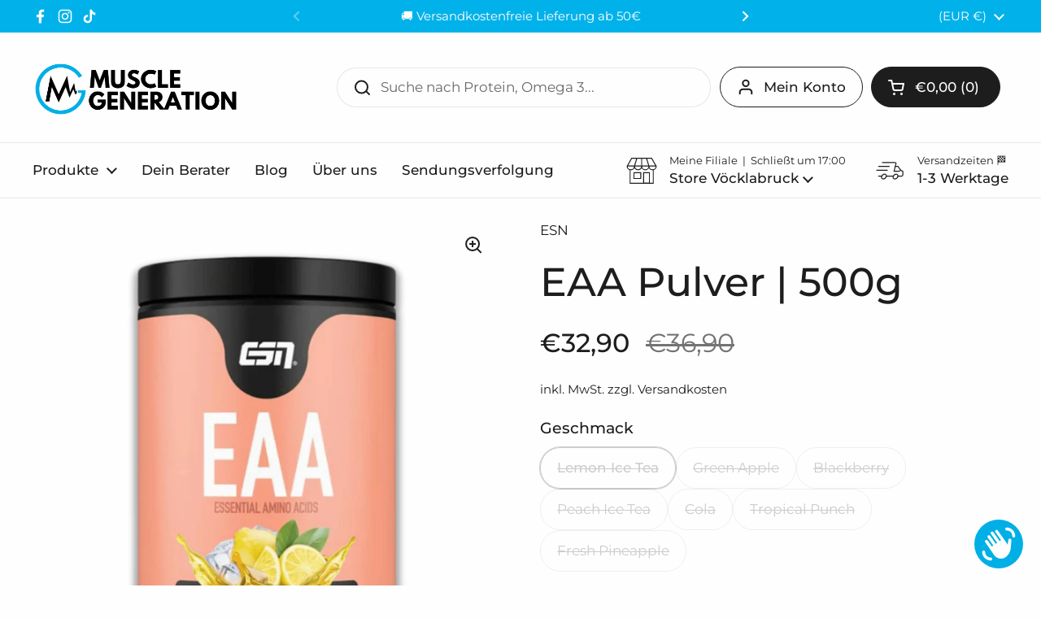

--- FILE ---
content_type: text/html; charset=utf-8
request_url: https://www.musclegeneration.com/de-fr/products/esn-eaa-pulver-500g
body_size: 57597
content:
<!doctype html>
<html class="no-js" lang="de" dir="ltr">
<head>

	<meta charset="utf-8">
  <meta http-equiv="X-UA-Compatible" content="IE=edge,chrome=1">
  <meta name="viewport" content="width=device-width, initial-scale=1.0, height=device-height, minimum-scale=1.0"><link rel="shortcut icon" href="//www.musclegeneration.com/cdn/shop/files/Muscle_Generation_-_Favicon.png?crop=center&height=48&v=1704769376&width=48" type="image/png" /><title>ESN | EAA Pulver | 500g &ndash; G2B GmbH</title><meta name="description" content="ESN EAA Pulver ist eine hochwertige Quelle für alle acht essentiellen Aminosäuren, einschließlich BCAAs im idealen Verhältnis von 3:1:1. Dieses ultrafeine Amino-Pulver, hergestellt aus pflanzlichen Rohstoffen, bietet eine hervorragende Löslichkeit und einen erfrischend saftigen Geschmack. Perfekt für Vegetarier und Veganer.">

<meta property="og:site_name" content="G2B GmbH">
<meta property="og:url" content="https://www.musclegeneration.com/de-fr/products/esn-eaa-pulver-500g">
<meta property="og:title" content="ESN | EAA Pulver | 500g">
<meta property="og:type" content="product">
<meta property="og:description" content="ESN EAA Pulver ist eine hochwertige Quelle für alle acht essentiellen Aminosäuren, einschließlich BCAAs im idealen Verhältnis von 3:1:1. Dieses ultrafeine Amino-Pulver, hergestellt aus pflanzlichen Rohstoffen, bietet eine hervorragende Löslichkeit und einen erfrischend saftigen Geschmack. Perfekt für Vegetarier und Veganer."><meta property="og:image" content="http://www.musclegeneration.com/cdn/shop/files/ESN-EAA-Pulver-500g-TropicalPunch.png?v=1705963993">
  <meta property="og:image:secure_url" content="https://www.musclegeneration.com/cdn/shop/files/ESN-EAA-Pulver-500g-TropicalPunch.png?v=1705963993">
  <meta property="og:image:width" content="2000">
  <meta property="og:image:height" content="2000"><meta property="og:price:amount" content="32,90">
  <meta property="og:price:currency" content="EUR"><meta name="twitter:card" content="summary_large_image">
<meta name="twitter:title" content="ESN | EAA Pulver | 500g">
<meta name="twitter:description" content="ESN EAA Pulver ist eine hochwertige Quelle für alle acht essentiellen Aminosäuren, einschließlich BCAAs im idealen Verhältnis von 3:1:1. Dieses ultrafeine Amino-Pulver, hergestellt aus pflanzlichen Rohstoffen, bietet eine hervorragende Löslichkeit und einen erfrischend saftigen Geschmack. Perfekt für Vegetarier und Veganer."><script type="application/ld+json">
  [
    {
      "@context": "https://schema.org",
      "@type": "WebSite",
      "name": "G2B GmbH",
      "url": "https:\/\/www.musclegeneration.com"
    },
    {
      "@context": "https://schema.org",
      "@type": "Organization",
      "name": "G2B GmbH",
      "url": "https:\/\/www.musclegeneration.com"
    }
  ]
</script>

<script type="application/ld+json">
{
  "@context": "http://schema.org",
  "@type": "BreadcrumbList",
  "itemListElement": [
    {
      "@type": "ListItem",
      "position": 1,
      "name": "Startseite",
      "item": "https://www.musclegeneration.com"
    },{
        "@type": "ListItem",
        "position": 2,
        "name": "EAA Pulver | 500g",
        "item": "https://www.musclegeneration.com/de-fr/products/esn-eaa-pulver-500g"
      }]
}
</script><script type="application/ld+json">{"@context":"http:\/\/schema.org\/","@id":"\/de-fr\/products\/esn-eaa-pulver-500g#product","@type":"ProductGroup","brand":{"@type":"Brand","name":"ESN"},"category":"Vitamine \u0026 Nahrungsergänzungsmittel","description":"ESN EAA Pulver enthält alle acht essentiellen Aminosäuren, die der Körper nicht selbst herstellen kann. Sie sind während harter Trainingseinheiten besonders wertvoll, da sie schnell aufgenommen werden und umgehend zur Verfügung stehen. \nProdukt Features\n ESN EAAs enthalten auch die BCAAs (Branched-Chain Amino Acids) im exzellenten Verhältnis 3:1:1\n Rein aus pflanzlichen Rohstoffen. Zu 100 % vegan\n Ultrafeines Amino-Pulver mit idealer Löslichkeit\n Erfrischend saftiger, hervorragender Geschmack\n Für Vegetarier und Veganer geeignet \n\n\n\nZusammensetzung am Beispiel Blackberry\n \npro Portion (14 g \/ 500 ml Wasser)\n\n\nL-Leucin\n \n3,6 g\n\n\nL-Isoleucin\n \n1,2 g\n\n\nL-Valin\n \n1,2 g\n\n\nL-Lysin\n \n2,5 g\n\n\nL-Methionin\n \n0,4 g\n\n\nL-Threonin\n \n1,2 g\n\n\nL-Phenylalanin\n \n0,3 g\n\n\nL-Tryptophan\n \n0,3 g\n\n\n\n \nBezeichnung des Lebensmittels:\nNahrungsergänzungsmittel mit essentiellen Aminosäuren und Süßungsmitteln.","hasVariant":[{"@id":"\/de-fr\/products\/esn-eaa-pulver-500g?variant=47965544546639#variant","@type":"Product","gtin":"4250519644042","image":"https:\/\/www.musclegeneration.com\/cdn\/shop\/files\/ESN-EAA-Pulver-500g-LemonIceTea.png?v=1705964053\u0026width=1920","name":"EAA Pulver | 500g - Lemon Ice Tea","offers":{"@id":"\/de-fr\/products\/esn-eaa-pulver-500g?variant=47965544546639#offer","@type":"Offer","availability":"http:\/\/schema.org\/OutOfStock","price":"32.90","priceCurrency":"EUR","url":"https:\/\/www.musclegeneration.com\/de-fr\/products\/esn-eaa-pulver-500g?variant=47965544546639"},"sku":"47965544546639"},{"@id":"\/de-fr\/products\/esn-eaa-pulver-500g?variant=47965544579407#variant","@type":"Product","gtin":"4250519619248","image":"https:\/\/www.musclegeneration.com\/cdn\/shop\/files\/ESN-EAA-Pulver-500g-GreenApple.png?v=1705964045\u0026width=1920","name":"EAA Pulver | 500g - Green Apple","offers":{"@id":"\/de-fr\/products\/esn-eaa-pulver-500g?variant=47965544579407#offer","@type":"Offer","availability":"http:\/\/schema.org\/OutOfStock","price":"32.90","priceCurrency":"EUR","url":"https:\/\/www.musclegeneration.com\/de-fr\/products\/esn-eaa-pulver-500g?variant=47965544579407"},"sku":"47965544579407"},{"@id":"\/de-fr\/products\/esn-eaa-pulver-500g?variant=47965544612175#variant","@type":"Product","gtin":"4250519619217","image":"https:\/\/www.musclegeneration.com\/cdn\/shop\/files\/ESN-EAA-Pulver-500g-Blackberry.png?v=1705964007\u0026width=1920","name":"EAA Pulver | 500g - Blackberry","offers":{"@id":"\/de-fr\/products\/esn-eaa-pulver-500g?variant=47965544612175#offer","@type":"Offer","availability":"http:\/\/schema.org\/OutOfStock","price":"32.90","priceCurrency":"EUR","url":"https:\/\/www.musclegeneration.com\/de-fr\/products\/esn-eaa-pulver-500g?variant=47965544612175"},"sku":"47965544612175"},{"@id":"\/de-fr\/products\/esn-eaa-pulver-500g?variant=47965544644943#variant","@type":"Product","gtin":"4250519643922","image":"https:\/\/www.musclegeneration.com\/cdn\/shop\/files\/ESN-EAA-Pulver-500g-PeachIceTea.png?v=1705964062\u0026width=1920","name":"EAA Pulver | 500g - Peach Ice Tea","offers":{"@id":"\/de-fr\/products\/esn-eaa-pulver-500g?variant=47965544644943#offer","@type":"Offer","availability":"http:\/\/schema.org\/OutOfStock","price":"32.90","priceCurrency":"EUR","url":"https:\/\/www.musclegeneration.com\/de-fr\/products\/esn-eaa-pulver-500g?variant=47965544644943"},"sku":"47965544644943"},{"@id":"\/de-fr\/products\/esn-eaa-pulver-500g?variant=48051698893135#variant","@type":"Product","gtin":"4250519619224","image":"https:\/\/www.musclegeneration.com\/cdn\/shop\/files\/ESN-EAA-Pulver-500g-Cola.png?v=1705964023\u0026width=1920","name":"EAA Pulver | 500g - Cola","offers":{"@id":"\/de-fr\/products\/esn-eaa-pulver-500g?variant=48051698893135#offer","@type":"Offer","availability":"http:\/\/schema.org\/OutOfStock","price":"32.90","priceCurrency":"EUR","url":"https:\/\/www.musclegeneration.com\/de-fr\/products\/esn-eaa-pulver-500g?variant=48051698893135"},"sku":"48051698893135"},{"@id":"\/de-fr\/products\/esn-eaa-pulver-500g?variant=48051698925903#variant","@type":"Product","gtin":"4250519643939","image":"https:\/\/www.musclegeneration.com\/cdn\/shop\/files\/ESN-EAA-Pulver-500g-TropicalPunch.png?v=1705963993\u0026width=1920","name":"EAA Pulver | 500g - Tropical Punch","offers":{"@id":"\/de-fr\/products\/esn-eaa-pulver-500g?variant=48051698925903#offer","@type":"Offer","availability":"http:\/\/schema.org\/OutOfStock","price":"32.90","priceCurrency":"EUR","url":"https:\/\/www.musclegeneration.com\/de-fr\/products\/esn-eaa-pulver-500g?variant=48051698925903"},"sku":"48051698925903"},{"@id":"\/de-fr\/products\/esn-eaa-pulver-500g?variant=48051698958671#variant","@type":"Product","image":"https:\/\/www.musclegeneration.com\/cdn\/shop\/files\/ESN-EAA-Pulver-500g-FreshPineapple.png?v=1705964036\u0026width=1920","name":"EAA Pulver | 500g - Fresh Pineapple","offers":{"@id":"\/de-fr\/products\/esn-eaa-pulver-500g?variant=48051698958671#offer","@type":"Offer","availability":"http:\/\/schema.org\/OutOfStock","price":"32.90","priceCurrency":"EUR","url":"https:\/\/www.musclegeneration.com\/de-fr\/products\/esn-eaa-pulver-500g?variant=48051698958671"},"sku":"48051698958671"}],"name":"EAA Pulver | 500g","productGroupID":"8798239883599","url":"https:\/\/www.musclegeneration.com\/de-fr\/products\/esn-eaa-pulver-500g"}</script><link rel="canonical" href="https://www.musclegeneration.com/de-fr/products/esn-eaa-pulver-500g">

  <link rel="preconnect" href="https://cdn.shopify.com"><link rel="preconnect" href="https://fonts.shopifycdn.com" crossorigin><link href="//www.musclegeneration.com/cdn/shop/t/17/assets/theme.css?v=69646378577744532091759898352" as="style" rel="preload"><link href="//www.musclegeneration.com/cdn/shop/t/17/assets/section-header.css?v=51535540884003263151759866294" as="style" rel="preload"><link href="//www.musclegeneration.com/cdn/shop/t/17/assets/section-main-product.css?v=49840437609464465631759866294" as="style" rel="preload">
	<link rel="preload" as="image" href="//www.musclegeneration.com/cdn/shop/files/ESN-EAA-Pulver-500g-TropicalPunch.png?v=1705963993&width=480" imagesrcset="//www.musclegeneration.com/cdn/shop/files/ESN-EAA-Pulver-500g-TropicalPunch.png?v=1705963993&width=240 240w,//www.musclegeneration.com/cdn/shop/files/ESN-EAA-Pulver-500g-TropicalPunch.png?v=1705963993&width=360 360w,//www.musclegeneration.com/cdn/shop/files/ESN-EAA-Pulver-500g-TropicalPunch.png?v=1705963993&width=420 420w,//www.musclegeneration.com/cdn/shop/files/ESN-EAA-Pulver-500g-TropicalPunch.png?v=1705963993&width=480 480w,//www.musclegeneration.com/cdn/shop/files/ESN-EAA-Pulver-500g-TropicalPunch.png?v=1705963993&width=640 640w,//www.musclegeneration.com/cdn/shop/files/ESN-EAA-Pulver-500g-TropicalPunch.png?v=1705963993&width=840 840w,//www.musclegeneration.com/cdn/shop/files/ESN-EAA-Pulver-500g-TropicalPunch.png?v=1705963993&width=1080 1080w,//www.musclegeneration.com/cdn/shop/files/ESN-EAA-Pulver-500g-TropicalPunch.png?v=1705963993&width=1280 1280w,//www.musclegeneration.com/cdn/shop/files/ESN-EAA-Pulver-500g-TropicalPunch.png?v=1705963993&width=1540 1540w,//www.musclegeneration.com/cdn/shop/files/ESN-EAA-Pulver-500g-TropicalPunch.png?v=1705963993&width=1860 1860w" imagesizes="(max-width: 767px) calc(100vw - 20px), (max-width: 1360px) 50vw, calc(1360px / 2)">


<link rel="preload" href="//www.musclegeneration.com/cdn/fonts/montserrat/montserrat_n5.07ef3781d9c78c8b93c98419da7ad4fbeebb6635.woff2" as="font" type="font/woff2" crossorigin>
<link rel="preload" href="//www.musclegeneration.com/cdn/fonts/montserrat/montserrat_n4.81949fa0ac9fd2021e16436151e8eaa539321637.woff2" as="font" type="font/woff2" crossorigin>
<style type="text/css">
@font-face {
  font-family: Montserrat;
  font-weight: 500;
  font-style: normal;
  font-display: swap;
  src: url("//www.musclegeneration.com/cdn/fonts/montserrat/montserrat_n5.07ef3781d9c78c8b93c98419da7ad4fbeebb6635.woff2") format("woff2"),
       url("//www.musclegeneration.com/cdn/fonts/montserrat/montserrat_n5.adf9b4bd8b0e4f55a0b203cdd84512667e0d5e4d.woff") format("woff");
}
@font-face {
  font-family: Montserrat;
  font-weight: 400;
  font-style: normal;
  font-display: swap;
  src: url("//www.musclegeneration.com/cdn/fonts/montserrat/montserrat_n4.81949fa0ac9fd2021e16436151e8eaa539321637.woff2") format("woff2"),
       url("//www.musclegeneration.com/cdn/fonts/montserrat/montserrat_n4.a6c632ca7b62da89c3594789ba828388aac693fe.woff") format("woff");
}
@font-face {
  font-family: Montserrat;
  font-weight: 500;
  font-style: normal;
  font-display: swap;
  src: url("//www.musclegeneration.com/cdn/fonts/montserrat/montserrat_n5.07ef3781d9c78c8b93c98419da7ad4fbeebb6635.woff2") format("woff2"),
       url("//www.musclegeneration.com/cdn/fonts/montserrat/montserrat_n5.adf9b4bd8b0e4f55a0b203cdd84512667e0d5e4d.woff") format("woff");
}
@font-face {
  font-family: Montserrat;
  font-weight: 400;
  font-style: italic;
  font-display: swap;
  src: url("//www.musclegeneration.com/cdn/fonts/montserrat/montserrat_i4.5a4ea298b4789e064f62a29aafc18d41f09ae59b.woff2") format("woff2"),
       url("//www.musclegeneration.com/cdn/fonts/montserrat/montserrat_i4.072b5869c5e0ed5b9d2021e4c2af132e16681ad2.woff") format("woff");
}




</style>
<style type="text/css">

  :root {

    /* Direction */
    --direction:ltr;

    /* Font variables */

    --font-stack-headings: Montserrat, sans-serif;
    --font-weight-headings: 500;
    --font-style-headings: normal;

    --font-stack-body: Montserrat, sans-serif;
    --font-weight-body: 400;--font-weight-body-bold: 500;--font-style-body: normal;--font-weight-buttons: var(--font-weight-body-bold);--font-weight-menu: var(--font-weight-body-bold);--base-headings-size: 70;
    --base-headings-line: 1.2;
    --base-headings-spacing: 0.0em;
    --base-body-size: 17;
    --base-body-line: 1.5;
    --base-body-spacing: 0.0em;

    --base-menu-size: 17;

    /* Color variables */

    --color-background-header: #fefefe;
    --color-secondary-background-header: rgba(29, 29, 29, 0.08);
    --color-opacity-background-header: rgba(254, 254, 254, 0);
    --color-text-header: #1d1d1d;
    --color-foreground-header: #ffffff;
    --color-accent-header: #01b2ea;
    --color-foreground-accent-header: #ffffff;
    --color-borders-header: rgba(29, 29, 29, 0.1);

    --color-background-main: #fefefe;
    --color-secondary-background-main: rgba(29, 29, 29, 0.08);
    --color-third-background-main: rgba(29, 29, 29, 0.04);
    --color-fourth-background-main: rgba(29, 29, 29, 0.02);
    --color-opacity-background-main: rgba(254, 254, 254, 0);
    --color-text-main: #1d1d1d;
    --color-foreground-main: #ffffff;
    --color-secondary-text-main: rgba(29, 29, 29, 0.62);
    --color-accent-main: #000000;
    --color-foreground-accent-main: #ffffff;
    --color-borders-main: rgba(29, 29, 29, 0.15);

    --color-background-cards: #fefefe;
    --color-gradient-cards: ;
    --color-text-cards: #000000;
    --color-foreground-cards: #ffffff;
    --color-secondary-text-cards: rgba(0, 0, 0, 0.6);
    --color-accent-cards: #01b2ea;
    --color-foreground-accent-cards: #ffffff;
    --color-borders-cards: #028fbc;

    --color-background-footer: #1d1d1d;
    --color-text-footer: #fefefe;
    --color-accent-footer: #01b2ea;
    --color-borders-footer: rgba(254, 254, 254, 0.15);

    --color-borders-forms-primary: rgba(29, 29, 29, 0.3);
    --color-borders-forms-secondary: rgba(29, 29, 29, 0.6);

    /* Borders */

    --border-width-cards: 1px;
    --border-radius-cards: 10px;
    --border-width-buttons: 1px;
    --border-radius-buttons: 30px;
    --border-width-forms: 1px;
    --border-radius-forms: 5px;

    /* Shadows */
    --shadow-x-cards: 0px;
    --shadow-y-cards: 0px;
    --shadow-blur-cards: 0px;
    --color-shadow-cards: rgba(0,0,0,0);
    --shadow-x-buttons: 0px;
    --shadow-y-buttons: 0px;
    --shadow-blur-buttons: 0px;
    --color-shadow-buttons: rgba(0,0,0,0);

    /* Layout */

    --grid-gap-original-base: 26px;
    --theme-max-width: 1360px;
    --container-vertical-space-base: 100px;
    --image-fit-padding: 0%;

  }
  
    @media screen and (max-width: 767px) {
      :root {
        --border-radius-cards: clamp(8px, 5px, 10px);
      }
    }
  

  .facets__summary, #main select, .sidebar select, .modal-content select {
    background-image: url('data:image/svg+xml;utf8,<svg width="13" height="8" fill="none" xmlns="http://www.w3.org/2000/svg"><path d="M1.414.086 7.9 6.57 6.485 7.985 0 1.5 1.414.086Z" fill="%231d1d1d"/><path d="M12.985 1.515 6.5 8 5.085 6.586 11.571.101l1.414 1.414Z" fill="%231d1d1d"/></svg>');
  }

  .card .star-rating__stars {
    background-image: url('data:image/svg+xml;utf8,<svg width="20" height="13" viewBox="0 0 14 13" fill="none" xmlns="http://www.w3.org/2000/svg"><path d="m7 0 1.572 4.837h5.085l-4.114 2.99 1.572 4.836L7 9.673l-4.114 2.99 1.571-4.837-4.114-2.99h5.085L7 0Z" stroke="%23000000" stroke-width="1"/></svg>');
  }
  .card .star-rating__stars-active {
    background-image: url('data:image/svg+xml;utf8,<svg width="20" height="13" viewBox="0 0 14 13" fill="none" xmlns="http://www.w3.org/2000/svg"><path d="m7 0 1.572 4.837h5.085l-4.114 2.99 1.572 4.836L7 9.673l-4.114 2.99 1.571-4.837-4.114-2.99h5.085L7 0Z" fill="%23000000" stroke-width="0"/></svg>');
  }

  .star-rating__stars {
    background-image: url('data:image/svg+xml;utf8,<svg width="20" height="13" viewBox="0 0 14 13" fill="none" xmlns="http://www.w3.org/2000/svg"><path d="m7 0 1.572 4.837h5.085l-4.114 2.99 1.572 4.836L7 9.673l-4.114 2.99 1.571-4.837-4.114-2.99h5.085L7 0Z" stroke="%231d1d1d" stroke-width="1"/></svg>');
  }
  .star-rating__stars-active {
    background-image: url('data:image/svg+xml;utf8,<svg width="20" height="13" viewBox="0 0 14 13" fill="none" xmlns="http://www.w3.org/2000/svg"><path d="m7 0 1.572 4.837h5.085l-4.114 2.99 1.572 4.836L7 9.673l-4.114 2.99 1.571-4.837-4.114-2.99h5.085L7 0Z" fill="%231d1d1d" stroke-width="0"/></svg>');
  }

  .product-item {}</style>

<style id="root-height">
  :root {
    --window-height: 100vh;
  }
</style>
<script type="text/javascript">
  window.KrownAssetLoader = {
    loadedScripts: new Set(),
    loadScript: function(url) {
      if (this.loadedScripts.has(url)) return;
      this.loadedScripts.add(url);
      const script = document.createElement('script');
      script.src = url;
      script.defer = true;
      document.head.appendChild(script);
    }
  };
</script><link href="//www.musclegeneration.com/cdn/shop/t/17/assets/theme.css?v=69646378577744532091759898352" rel="stylesheet" type="text/css" media="all" />

	<script>window.performance && window.performance.mark && window.performance.mark('shopify.content_for_header.start');</script><meta name="google-site-verification" content="iExEPW4e5goe2wdo-QVBVbhoGnLsFN2Ey0QxFxsCglY">
<meta name="facebook-domain-verification" content="eb6jdxh75ebab72p9igq4jefpzuzy8">
<meta id="shopify-digital-wallet" name="shopify-digital-wallet" content="/79179841871/digital_wallets/dialog">
<meta name="shopify-checkout-api-token" content="fc12d183e76725e71e04d7132ce5662d">
<meta id="in-context-paypal-metadata" data-shop-id="79179841871" data-venmo-supported="false" data-environment="production" data-locale="de_DE" data-paypal-v4="true" data-currency="EUR">
<link rel="alternate" hreflang="x-default" href="https://www.musclegeneration.com/products/esn-eaa-pulver-500g">
<link rel="alternate" hreflang="de" href="https://www.musclegeneration.com/products/esn-eaa-pulver-500g">
<link rel="alternate" hreflang="de-FR" href="https://www.musclegeneration.com/de-fr/products/esn-eaa-pulver-500g">
<link rel="alternate" type="application/json+oembed" href="https://www.musclegeneration.com/de-fr/products/esn-eaa-pulver-500g.oembed">
<script async="async" src="/checkouts/internal/preloads.js?locale=de-FR"></script>
<link rel="preconnect" href="https://shop.app" crossorigin="anonymous">
<script async="async" src="https://shop.app/checkouts/internal/preloads.js?locale=de-FR&shop_id=79179841871" crossorigin="anonymous"></script>
<script id="apple-pay-shop-capabilities" type="application/json">{"shopId":79179841871,"countryCode":"AT","currencyCode":"EUR","merchantCapabilities":["supports3DS"],"merchantId":"gid:\/\/shopify\/Shop\/79179841871","merchantName":"G2B GmbH","requiredBillingContactFields":["postalAddress","email"],"requiredShippingContactFields":["postalAddress","email"],"shippingType":"shipping","supportedNetworks":["visa","maestro","masterCard","amex"],"total":{"type":"pending","label":"G2B GmbH","amount":"1.00"},"shopifyPaymentsEnabled":true,"supportsSubscriptions":true}</script>
<script id="shopify-features" type="application/json">{"accessToken":"fc12d183e76725e71e04d7132ce5662d","betas":["rich-media-storefront-analytics"],"domain":"www.musclegeneration.com","predictiveSearch":true,"shopId":79179841871,"locale":"de"}</script>
<script>var Shopify = Shopify || {};
Shopify.shop = "403762-4.myshopify.com";
Shopify.locale = "de";
Shopify.currency = {"active":"EUR","rate":"1.0"};
Shopify.country = "FR";
Shopify.theme = {"name":"MGN - Newest Version - Oktober 25","id":187693728079,"schema_name":"Local","schema_version":"3.1.0.1","theme_store_id":1651,"role":"main"};
Shopify.theme.handle = "null";
Shopify.theme.style = {"id":null,"handle":null};
Shopify.cdnHost = "www.musclegeneration.com/cdn";
Shopify.routes = Shopify.routes || {};
Shopify.routes.root = "/de-fr/";</script>
<script type="module">!function(o){(o.Shopify=o.Shopify||{}).modules=!0}(window);</script>
<script>!function(o){function n(){var o=[];function n(){o.push(Array.prototype.slice.apply(arguments))}return n.q=o,n}var t=o.Shopify=o.Shopify||{};t.loadFeatures=n(),t.autoloadFeatures=n()}(window);</script>
<script>
  window.ShopifyPay = window.ShopifyPay || {};
  window.ShopifyPay.apiHost = "shop.app\/pay";
  window.ShopifyPay.redirectState = null;
</script>
<script id="shop-js-analytics" type="application/json">{"pageType":"product"}</script>
<script defer="defer" async type="module" src="//www.musclegeneration.com/cdn/shopifycloud/shop-js/modules/v2/client.init-shop-cart-sync_D96QZrIF.de.esm.js"></script>
<script defer="defer" async type="module" src="//www.musclegeneration.com/cdn/shopifycloud/shop-js/modules/v2/chunk.common_SV6uigsF.esm.js"></script>
<script type="module">
  await import("//www.musclegeneration.com/cdn/shopifycloud/shop-js/modules/v2/client.init-shop-cart-sync_D96QZrIF.de.esm.js");
await import("//www.musclegeneration.com/cdn/shopifycloud/shop-js/modules/v2/chunk.common_SV6uigsF.esm.js");

  window.Shopify.SignInWithShop?.initShopCartSync?.({"fedCMEnabled":true,"windoidEnabled":true});

</script>
<script>
  window.Shopify = window.Shopify || {};
  if (!window.Shopify.featureAssets) window.Shopify.featureAssets = {};
  window.Shopify.featureAssets['shop-js'] = {"shop-cart-sync":["modules/v2/client.shop-cart-sync_D9v5EJ5H.de.esm.js","modules/v2/chunk.common_SV6uigsF.esm.js"],"init-fed-cm":["modules/v2/client.init-fed-cm_DlbV7VrN.de.esm.js","modules/v2/chunk.common_SV6uigsF.esm.js"],"shop-button":["modules/v2/client.shop-button_7yN-YEo8.de.esm.js","modules/v2/chunk.common_SV6uigsF.esm.js"],"shop-cash-offers":["modules/v2/client.shop-cash-offers_CZ39C1VE.de.esm.js","modules/v2/chunk.common_SV6uigsF.esm.js","modules/v2/chunk.modal_CqlMJe-n.esm.js"],"init-windoid":["modules/v2/client.init-windoid_CPAVU_59.de.esm.js","modules/v2/chunk.common_SV6uigsF.esm.js"],"init-shop-email-lookup-coordinator":["modules/v2/client.init-shop-email-lookup-coordinator_BE78sutm.de.esm.js","modules/v2/chunk.common_SV6uigsF.esm.js"],"shop-toast-manager":["modules/v2/client.shop-toast-manager_Dc8Kqo2D.de.esm.js","modules/v2/chunk.common_SV6uigsF.esm.js"],"shop-login-button":["modules/v2/client.shop-login-button_CdH6DD4B.de.esm.js","modules/v2/chunk.common_SV6uigsF.esm.js","modules/v2/chunk.modal_CqlMJe-n.esm.js"],"avatar":["modules/v2/client.avatar_BTnouDA3.de.esm.js"],"pay-button":["modules/v2/client.pay-button_BaMaWndh.de.esm.js","modules/v2/chunk.common_SV6uigsF.esm.js"],"init-shop-cart-sync":["modules/v2/client.init-shop-cart-sync_D96QZrIF.de.esm.js","modules/v2/chunk.common_SV6uigsF.esm.js"],"init-customer-accounts":["modules/v2/client.init-customer-accounts_DPOSv1Vm.de.esm.js","modules/v2/client.shop-login-button_CdH6DD4B.de.esm.js","modules/v2/chunk.common_SV6uigsF.esm.js","modules/v2/chunk.modal_CqlMJe-n.esm.js"],"init-shop-for-new-customer-accounts":["modules/v2/client.init-shop-for-new-customer-accounts_CQXgmjbo.de.esm.js","modules/v2/client.shop-login-button_CdH6DD4B.de.esm.js","modules/v2/chunk.common_SV6uigsF.esm.js","modules/v2/chunk.modal_CqlMJe-n.esm.js"],"init-customer-accounts-sign-up":["modules/v2/client.init-customer-accounts-sign-up_BxD8dlgd.de.esm.js","modules/v2/client.shop-login-button_CdH6DD4B.de.esm.js","modules/v2/chunk.common_SV6uigsF.esm.js","modules/v2/chunk.modal_CqlMJe-n.esm.js"],"checkout-modal":["modules/v2/client.checkout-modal_CKh-sfKU.de.esm.js","modules/v2/chunk.common_SV6uigsF.esm.js","modules/v2/chunk.modal_CqlMJe-n.esm.js"],"shop-follow-button":["modules/v2/client.shop-follow-button_CTvrvDxo.de.esm.js","modules/v2/chunk.common_SV6uigsF.esm.js","modules/v2/chunk.modal_CqlMJe-n.esm.js"],"lead-capture":["modules/v2/client.lead-capture_CuieyBjh.de.esm.js","modules/v2/chunk.common_SV6uigsF.esm.js","modules/v2/chunk.modal_CqlMJe-n.esm.js"],"shop-login":["modules/v2/client.shop-login_D_5Nijtq.de.esm.js","modules/v2/chunk.common_SV6uigsF.esm.js","modules/v2/chunk.modal_CqlMJe-n.esm.js"],"payment-terms":["modules/v2/client.payment-terms_B0kyqrWX.de.esm.js","modules/v2/chunk.common_SV6uigsF.esm.js","modules/v2/chunk.modal_CqlMJe-n.esm.js"]};
</script>
<script>(function() {
  var isLoaded = false;
  function asyncLoad() {
    if (isLoaded) return;
    isLoaded = true;
    var urls = ["https:\/\/ecommplugins-scripts.trustpilot.com\/v2.1\/js\/header.min.js?settings=eyJrZXkiOiJDS1FBQ0VnRFVIYVg1dTBSIn0=\u0026v=2.5\u0026shop=403762-4.myshopify.com","https:\/\/ecommplugins-trustboxsettings.trustpilot.com\/403762-4.myshopify.com.js?settings=1704976622691\u0026shop=403762-4.myshopify.com"];
    for (var i = 0; i < urls.length; i++) {
      var s = document.createElement('script');
      s.type = 'text/javascript';
      s.async = true;
      s.src = urls[i];
      var x = document.getElementsByTagName('script')[0];
      x.parentNode.insertBefore(s, x);
    }
  };
  if(window.attachEvent) {
    window.attachEvent('onload', asyncLoad);
  } else {
    window.addEventListener('load', asyncLoad, false);
  }
})();</script>
<script id="__st">var __st={"a":79179841871,"offset":3600,"reqid":"2c7c1cfc-f26d-4e6e-81c8-7f6309e161ba-1768351701","pageurl":"www.musclegeneration.com\/de-fr\/products\/esn-eaa-pulver-500g","u":"089eefe709f9","p":"product","rtyp":"product","rid":8798239883599};</script>
<script>window.ShopifyPaypalV4VisibilityTracking = true;</script>
<script id="captcha-bootstrap">!function(){'use strict';const t='contact',e='account',n='new_comment',o=[[t,t],['blogs',n],['comments',n],[t,'customer']],c=[[e,'customer_login'],[e,'guest_login'],[e,'recover_customer_password'],[e,'create_customer']],r=t=>t.map((([t,e])=>`form[action*='/${t}']:not([data-nocaptcha='true']) input[name='form_type'][value='${e}']`)).join(','),a=t=>()=>t?[...document.querySelectorAll(t)].map((t=>t.form)):[];function s(){const t=[...o],e=r(t);return a(e)}const i='password',u='form_key',d=['recaptcha-v3-token','g-recaptcha-response','h-captcha-response',i],f=()=>{try{return window.sessionStorage}catch{return}},m='__shopify_v',_=t=>t.elements[u];function p(t,e,n=!1){try{const o=window.sessionStorage,c=JSON.parse(o.getItem(e)),{data:r}=function(t){const{data:e,action:n}=t;return t[m]||n?{data:e,action:n}:{data:t,action:n}}(c);for(const[e,n]of Object.entries(r))t.elements[e]&&(t.elements[e].value=n);n&&o.removeItem(e)}catch(o){console.error('form repopulation failed',{error:o})}}const l='form_type',E='cptcha';function T(t){t.dataset[E]=!0}const w=window,h=w.document,L='Shopify',v='ce_forms',y='captcha';let A=!1;((t,e)=>{const n=(g='f06e6c50-85a8-45c8-87d0-21a2b65856fe',I='https://cdn.shopify.com/shopifycloud/storefront-forms-hcaptcha/ce_storefront_forms_captcha_hcaptcha.v1.5.2.iife.js',D={infoText:'Durch hCaptcha geschützt',privacyText:'Datenschutz',termsText:'Allgemeine Geschäftsbedingungen'},(t,e,n)=>{const o=w[L][v],c=o.bindForm;if(c)return c(t,g,e,D).then(n);var r;o.q.push([[t,g,e,D],n]),r=I,A||(h.body.append(Object.assign(h.createElement('script'),{id:'captcha-provider',async:!0,src:r})),A=!0)});var g,I,D;w[L]=w[L]||{},w[L][v]=w[L][v]||{},w[L][v].q=[],w[L][y]=w[L][y]||{},w[L][y].protect=function(t,e){n(t,void 0,e),T(t)},Object.freeze(w[L][y]),function(t,e,n,w,h,L){const[v,y,A,g]=function(t,e,n){const i=e?o:[],u=t?c:[],d=[...i,...u],f=r(d),m=r(i),_=r(d.filter((([t,e])=>n.includes(e))));return[a(f),a(m),a(_),s()]}(w,h,L),I=t=>{const e=t.target;return e instanceof HTMLFormElement?e:e&&e.form},D=t=>v().includes(t);t.addEventListener('submit',(t=>{const e=I(t);if(!e)return;const n=D(e)&&!e.dataset.hcaptchaBound&&!e.dataset.recaptchaBound,o=_(e),c=g().includes(e)&&(!o||!o.value);(n||c)&&t.preventDefault(),c&&!n&&(function(t){try{if(!f())return;!function(t){const e=f();if(!e)return;const n=_(t);if(!n)return;const o=n.value;o&&e.removeItem(o)}(t);const e=Array.from(Array(32),(()=>Math.random().toString(36)[2])).join('');!function(t,e){_(t)||t.append(Object.assign(document.createElement('input'),{type:'hidden',name:u})),t.elements[u].value=e}(t,e),function(t,e){const n=f();if(!n)return;const o=[...t.querySelectorAll(`input[type='${i}']`)].map((({name:t})=>t)),c=[...d,...o],r={};for(const[a,s]of new FormData(t).entries())c.includes(a)||(r[a]=s);n.setItem(e,JSON.stringify({[m]:1,action:t.action,data:r}))}(t,e)}catch(e){console.error('failed to persist form',e)}}(e),e.submit())}));const S=(t,e)=>{t&&!t.dataset[E]&&(n(t,e.some((e=>e===t))),T(t))};for(const o of['focusin','change'])t.addEventListener(o,(t=>{const e=I(t);D(e)&&S(e,y())}));const B=e.get('form_key'),M=e.get(l),P=B&&M;t.addEventListener('DOMContentLoaded',(()=>{const t=y();if(P)for(const e of t)e.elements[l].value===M&&p(e,B);[...new Set([...A(),...v().filter((t=>'true'===t.dataset.shopifyCaptcha))])].forEach((e=>S(e,t)))}))}(h,new URLSearchParams(w.location.search),n,t,e,['guest_login'])})(!0,!0)}();</script>
<script integrity="sha256-4kQ18oKyAcykRKYeNunJcIwy7WH5gtpwJnB7kiuLZ1E=" data-source-attribution="shopify.loadfeatures" defer="defer" src="//www.musclegeneration.com/cdn/shopifycloud/storefront/assets/storefront/load_feature-a0a9edcb.js" crossorigin="anonymous"></script>
<script crossorigin="anonymous" defer="defer" src="//www.musclegeneration.com/cdn/shopifycloud/storefront/assets/shopify_pay/storefront-65b4c6d7.js?v=20250812"></script>
<script data-source-attribution="shopify.dynamic_checkout.dynamic.init">var Shopify=Shopify||{};Shopify.PaymentButton=Shopify.PaymentButton||{isStorefrontPortableWallets:!0,init:function(){window.Shopify.PaymentButton.init=function(){};var t=document.createElement("script");t.src="https://www.musclegeneration.com/cdn/shopifycloud/portable-wallets/latest/portable-wallets.de.js",t.type="module",document.head.appendChild(t)}};
</script>
<script data-source-attribution="shopify.dynamic_checkout.buyer_consent">
  function portableWalletsHideBuyerConsent(e){var t=document.getElementById("shopify-buyer-consent"),n=document.getElementById("shopify-subscription-policy-button");t&&n&&(t.classList.add("hidden"),t.setAttribute("aria-hidden","true"),n.removeEventListener("click",e))}function portableWalletsShowBuyerConsent(e){var t=document.getElementById("shopify-buyer-consent"),n=document.getElementById("shopify-subscription-policy-button");t&&n&&(t.classList.remove("hidden"),t.removeAttribute("aria-hidden"),n.addEventListener("click",e))}window.Shopify?.PaymentButton&&(window.Shopify.PaymentButton.hideBuyerConsent=portableWalletsHideBuyerConsent,window.Shopify.PaymentButton.showBuyerConsent=portableWalletsShowBuyerConsent);
</script>
<script>
  function portableWalletsCleanup(e){e&&e.src&&console.error("Failed to load portable wallets script "+e.src);var t=document.querySelectorAll("shopify-accelerated-checkout .shopify-payment-button__skeleton, shopify-accelerated-checkout-cart .wallet-cart-button__skeleton"),e=document.getElementById("shopify-buyer-consent");for(let e=0;e<t.length;e++)t[e].remove();e&&e.remove()}function portableWalletsNotLoadedAsModule(e){e instanceof ErrorEvent&&"string"==typeof e.message&&e.message.includes("import.meta")&&"string"==typeof e.filename&&e.filename.includes("portable-wallets")&&(window.removeEventListener("error",portableWalletsNotLoadedAsModule),window.Shopify.PaymentButton.failedToLoad=e,"loading"===document.readyState?document.addEventListener("DOMContentLoaded",window.Shopify.PaymentButton.init):window.Shopify.PaymentButton.init())}window.addEventListener("error",portableWalletsNotLoadedAsModule);
</script>

<script type="module" src="https://www.musclegeneration.com/cdn/shopifycloud/portable-wallets/latest/portable-wallets.de.js" onError="portableWalletsCleanup(this)" crossorigin="anonymous"></script>
<script nomodule>
  document.addEventListener("DOMContentLoaded", portableWalletsCleanup);
</script>

<script id='scb4127' type='text/javascript' async='' src='https://www.musclegeneration.com/cdn/shopifycloud/privacy-banner/storefront-banner.js'></script><link id="shopify-accelerated-checkout-styles" rel="stylesheet" media="screen" href="https://www.musclegeneration.com/cdn/shopifycloud/portable-wallets/latest/accelerated-checkout-backwards-compat.css" crossorigin="anonymous">
<style id="shopify-accelerated-checkout-cart">
        #shopify-buyer-consent {
  margin-top: 1em;
  display: inline-block;
  width: 100%;
}

#shopify-buyer-consent.hidden {
  display: none;
}

#shopify-subscription-policy-button {
  background: none;
  border: none;
  padding: 0;
  text-decoration: underline;
  font-size: inherit;
  cursor: pointer;
}

#shopify-subscription-policy-button::before {
  box-shadow: none;
}

      </style>

<script>window.performance && window.performance.mark && window.performance.mark('shopify.content_for_header.end');</script>

  <script>
    const rbi = [];
    const ribSetSize = (img) => {
      if ( img.offsetWidth / img.dataset.ratio < img.offsetHeight ) {
        img.setAttribute('sizes', `${Math.ceil(img.offsetHeight * img.dataset.ratio)}px`);
      } else {
        img.setAttribute('sizes', `${Math.ceil(img.offsetWidth)}px`);
      }
    }
    const debounce = (fn, wait) => {
      let t;
      return (...args) => {
        clearTimeout(t);
        t = setTimeout(() => fn.apply(this, args), wait);
      };
    }
    window.KEYCODES = {
      TAB: 9,
      ESC: 27,
      DOWN: 40,
      RIGHT: 39,
      UP: 38,
      LEFT: 37,
      RETURN: 13
    };
    window.addEventListener('resize', debounce(()=>{
      for ( let img of rbi ) {
        ribSetSize(img);
      }
    }, 250));
  </script><noscript>
    <link rel="stylesheet" href="//www.musclegeneration.com/cdn/shop/t/17/assets/theme-noscript.css?v=42099867224588620941759866294">
  </noscript>

<!-- BEGIN app block: shopify://apps/judge-me-reviews/blocks/judgeme_core/61ccd3b1-a9f2-4160-9fe9-4fec8413e5d8 --><!-- Start of Judge.me Core -->






<link rel="dns-prefetch" href="https://cdnwidget.judge.me">
<link rel="dns-prefetch" href="https://cdn.judge.me">
<link rel="dns-prefetch" href="https://cdn1.judge.me">
<link rel="dns-prefetch" href="https://api.judge.me">

<script data-cfasync='false' class='jdgm-settings-script'>window.jdgmSettings={"pagination":5,"disable_web_reviews":false,"badge_no_review_text":"Keine Bewertungen","badge_n_reviews_text":"{{ n }} Bewertung/Bewertungen","badge_star_color":"#ffda04","hide_badge_preview_if_no_reviews":true,"badge_hide_text":false,"enforce_center_preview_badge":false,"widget_title":"Kundenbewertungen","widget_open_form_text":"Bewertung schreiben","widget_close_form_text":"Bewertung abbrechen","widget_refresh_page_text":"Seite aktualisieren","widget_summary_text":"Basierend auf {{ number_of_reviews }} Bewertung/Bewertungen","widget_no_review_text":"Schreiben Sie die erste Bewertung","widget_name_field_text":"Anzeigename","widget_verified_name_field_text":"Verifizierter Name (öffentlich)","widget_name_placeholder_text":"Anzeigename","widget_required_field_error_text":"Dieses Feld ist erforderlich.","widget_email_field_text":"E-Mail-Adresse","widget_verified_email_field_text":"Verifizierte E-Mail (privat, kann nicht bearbeitet werden)","widget_email_placeholder_text":"Ihre E-Mail-Adresse","widget_email_field_error_text":"Bitte geben Sie eine gültige E-Mail-Adresse ein.","widget_rating_field_text":"Bewertung","widget_review_title_field_text":"Bewertungstitel","widget_review_title_placeholder_text":"Geben Sie Ihrer Bewertung einen Titel","widget_review_body_field_text":"Bewertungsinhalt","widget_review_body_placeholder_text":"Beginnen Sie hier zu schreiben...","widget_pictures_field_text":"Bild/Video (optional)","widget_submit_review_text":"Bewertung abschicken","widget_submit_verified_review_text":"Verifizierte Bewertung abschicken","widget_submit_success_msg_with_auto_publish":"Vielen Dank! Bitte aktualisieren Sie die Seite in wenigen Momenten, um Ihre Bewertung zu sehen. Sie können Ihre Bewertung entfernen oder bearbeiten, indem Sie sich bei \u003ca href='https://judge.me/login' target='_blank' rel='nofollow noopener'\u003eJudge.me\u003c/a\u003e anmelden","widget_submit_success_msg_no_auto_publish":"Vielen Dank! Ihre Bewertung wird veröffentlicht, sobald sie vom Shop-Administrator genehmigt wurde. Sie können Ihre Bewertung entfernen oder bearbeiten, indem Sie sich bei \u003ca href='https://judge.me/login' target='_blank' rel='nofollow noopener'\u003eJudge.me\u003c/a\u003e anmelden","widget_show_default_reviews_out_of_total_text":"Es werden {{ n_reviews_shown }} von {{ n_reviews }} Bewertungen angezeigt.","widget_show_all_link_text":"Alle anzeigen","widget_show_less_link_text":"Weniger anzeigen","widget_author_said_text":"{{ reviewer_name }} sagte:","widget_days_text":"vor {{ n }} Tag/Tagen","widget_weeks_text":"vor {{ n }} Woche/Wochen","widget_months_text":"vor {{ n }} Monat/Monaten","widget_years_text":"vor {{ n }} Jahr/Jahren","widget_yesterday_text":"Gestern","widget_today_text":"Heute","widget_replied_text":"\u003e\u003e {{ shop_name }} antwortete:","widget_read_more_text":"Mehr lesen","widget_reviewer_name_as_initial":"","widget_rating_filter_color":"","widget_rating_filter_see_all_text":"Alle Bewertungen anzeigen","widget_sorting_most_recent_text":"Neueste","widget_sorting_highest_rating_text":"Höchste Bewertung","widget_sorting_lowest_rating_text":"Niedrigste Bewertung","widget_sorting_with_pictures_text":"Nur Bilder","widget_sorting_most_helpful_text":"Hilfreichste","widget_open_question_form_text":"Eine Frage stellen","widget_reviews_subtab_text":"Bewertungen","widget_questions_subtab_text":"Fragen","widget_question_label_text":"Frage","widget_answer_label_text":"Antwort","widget_question_placeholder_text":"Schreiben Sie hier Ihre Frage","widget_submit_question_text":"Frage absenden","widget_question_submit_success_text":"Vielen Dank für Ihre Frage! Wir werden Sie benachrichtigen, sobald sie beantwortet wird.","widget_star_color":"#ffda04","verified_badge_text":"Verifiziert","verified_badge_bg_color":"","verified_badge_text_color":"","verified_badge_placement":"left-of-reviewer-name","widget_review_max_height":"","widget_hide_border":false,"widget_social_share":false,"widget_thumb":false,"widget_review_location_show":false,"widget_location_format":"country_iso_code","all_reviews_include_out_of_store_products":true,"all_reviews_out_of_store_text":"(außerhalb des Shops)","all_reviews_pagination":100,"all_reviews_product_name_prefix_text":"über","enable_review_pictures":true,"enable_question_anwser":false,"widget_theme":"carousel","review_date_format":"dd/mm/yy","default_sort_method":"most-recent","widget_product_reviews_subtab_text":"Produktbewertungen","widget_shop_reviews_subtab_text":"Shop-Bewertungen","widget_other_products_reviews_text":"Bewertungen für andere Produkte","widget_store_reviews_subtab_text":"Shop-Bewertungen","widget_no_store_reviews_text":"Dieser Shop hat noch keine Bewertungen erhalten","widget_web_restriction_product_reviews_text":"Dieses Produkt hat noch keine Bewertungen erhalten","widget_no_items_text":"Keine Elemente gefunden","widget_show_more_text":"Mehr anzeigen","widget_write_a_store_review_text":"Lass uns eine Bewertung da","widget_other_languages_heading":"Bewertungen in anderen Sprachen","widget_translate_review_text":"Bewertung übersetzen nach {{ language }}","widget_translating_review_text":"Übersetzung läuft...","widget_show_original_translation_text":"Original anzeigen ({{ language }})","widget_translate_review_failed_text":"Bewertung konnte nicht übersetzt werden.","widget_translate_review_retry_text":"Erneut versuchen","widget_translate_review_try_again_later_text":"Versuchen Sie es später noch einmal","show_product_url_for_grouped_product":false,"widget_sorting_pictures_first_text":"Bilder zuerst","show_pictures_on_all_rev_page_mobile":false,"show_pictures_on_all_rev_page_desktop":false,"floating_tab_hide_mobile_install_preference":false,"floating_tab_button_name":"Muscle Generation Bewertungen","floating_tab_title":"Lassen Sie Kunden für uns sprechen","floating_tab_button_color":"#12bef2","floating_tab_button_background_color":"","floating_tab_url":"","floating_tab_url_enabled":false,"floating_tab_tab_style":"text","all_reviews_text_badge_text":"Kunden bewerten uns mit {{ shop.metafields.judgeme.all_reviews_rating | round: 1 }}/5 basierend auf {{ shop.metafields.judgeme.all_reviews_count }} Bewertungen.","all_reviews_text_badge_text_branded_style":"{{ shop.metafields.judgeme.all_reviews_rating | round: 1 }} von 5 Sternen basierend auf {{ shop.metafields.judgeme.all_reviews_count }} Bewertungen","is_all_reviews_text_badge_a_link":false,"show_stars_for_all_reviews_text_badge":false,"all_reviews_text_badge_url":"","all_reviews_text_style":"branded","all_reviews_text_color_style":"judgeme_brand_color","all_reviews_text_color":"#108474","all_reviews_text_show_jm_brand":true,"featured_carousel_show_header":true,"featured_carousel_title":"Lassen Sie Kunden für uns sprechen","testimonials_carousel_title":"Kunden sagen uns","videos_carousel_title":"Echte Kunden-Geschichten","cards_carousel_title":"Kunden sagen uns","featured_carousel_count_text":"aus {{ n }} Bewertungen","featured_carousel_add_link_to_all_reviews_page":false,"featured_carousel_url":"","featured_carousel_show_images":true,"featured_carousel_autoslide_interval":5,"featured_carousel_arrows_on_the_sides":false,"featured_carousel_height":250,"featured_carousel_width":80,"featured_carousel_image_size":0,"featured_carousel_image_height":250,"featured_carousel_arrow_color":"#eeeeee","verified_count_badge_style":"branded","verified_count_badge_orientation":"horizontal","verified_count_badge_color_style":"judgeme_brand_color","verified_count_badge_color":"#108474","is_verified_count_badge_a_link":false,"verified_count_badge_url":"","verified_count_badge_show_jm_brand":true,"widget_rating_preset_default":5,"widget_first_sub_tab":"product-reviews","widget_show_histogram":true,"widget_histogram_use_custom_color":false,"widget_pagination_use_custom_color":false,"widget_star_use_custom_color":true,"widget_verified_badge_use_custom_color":false,"widget_write_review_use_custom_color":false,"picture_reminder_submit_button":"Upload Pictures","enable_review_videos":false,"mute_video_by_default":false,"widget_sorting_videos_first_text":"Videos zuerst","widget_review_pending_text":"Ausstehend","featured_carousel_items_for_large_screen":3,"social_share_options_order":"Facebook,Twitter","remove_microdata_snippet":true,"disable_json_ld":false,"enable_json_ld_products":false,"preview_badge_show_question_text":false,"preview_badge_no_question_text":"Keine Fragen","preview_badge_n_question_text":"{{ number_of_questions }} Frage/Fragen","qa_badge_show_icon":false,"qa_badge_position":"same-row","remove_judgeme_branding":false,"widget_add_search_bar":false,"widget_search_bar_placeholder":"Suchen","widget_sorting_verified_only_text":"Nur verifizierte","featured_carousel_theme":"default","featured_carousel_show_rating":true,"featured_carousel_show_title":true,"featured_carousel_show_body":true,"featured_carousel_show_date":false,"featured_carousel_show_reviewer":true,"featured_carousel_show_product":false,"featured_carousel_header_background_color":"#108474","featured_carousel_header_text_color":"#ffffff","featured_carousel_name_product_separator":"reviewed","featured_carousel_full_star_background":"#108474","featured_carousel_empty_star_background":"#dadada","featured_carousel_vertical_theme_background":"#f9fafb","featured_carousel_verified_badge_enable":true,"featured_carousel_verified_badge_color":"#108474","featured_carousel_border_style":"round","featured_carousel_review_line_length_limit":3,"featured_carousel_more_reviews_button_text":"Mehr Bewertungen lesen","featured_carousel_view_product_button_text":"Produkt ansehen","all_reviews_page_load_reviews_on":"scroll","all_reviews_page_load_more_text":"Mehr Bewertungen laden","disable_fb_tab_reviews":false,"enable_ajax_cdn_cache":false,"widget_advanced_speed_features":5,"widget_public_name_text":"wird öffentlich angezeigt wie","default_reviewer_name":"John Smith","default_reviewer_name_has_non_latin":true,"widget_reviewer_anonymous":"Anonym","medals_widget_title":"Judge.me Bewertungsmedaillen","medals_widget_background_color":"#f9fafb","medals_widget_position":"footer_all_pages","medals_widget_border_color":"#f9fafb","medals_widget_verified_text_position":"left","medals_widget_use_monochromatic_version":false,"medals_widget_elements_color":"#108474","show_reviewer_avatar":true,"widget_invalid_yt_video_url_error_text":"Keine YouTube-Video-URL","widget_max_length_field_error_text":"Bitte geben Sie nicht mehr als {0} Zeichen ein.","widget_show_country_flag":false,"widget_show_collected_via_shop_app":true,"widget_verified_by_shop_badge_style":"light","widget_verified_by_shop_text":"Verifiziert vom Shop","widget_show_photo_gallery":false,"widget_load_with_code_splitting":true,"widget_ugc_install_preference":false,"widget_ugc_title":"Von uns hergestellt, von Ihnen geteilt","widget_ugc_subtitle":"Markieren Sie uns, um Ihr Bild auf unserer Seite zu sehen","widget_ugc_arrows_color":"#ffffff","widget_ugc_primary_button_text":"Jetzt kaufen","widget_ugc_primary_button_background_color":"#108474","widget_ugc_primary_button_text_color":"#ffffff","widget_ugc_primary_button_border_width":"0","widget_ugc_primary_button_border_style":"none","widget_ugc_primary_button_border_color":"#108474","widget_ugc_primary_button_border_radius":"25","widget_ugc_secondary_button_text":"Mehr laden","widget_ugc_secondary_button_background_color":"#ffffff","widget_ugc_secondary_button_text_color":"#108474","widget_ugc_secondary_button_border_width":"2","widget_ugc_secondary_button_border_style":"solid","widget_ugc_secondary_button_border_color":"#108474","widget_ugc_secondary_button_border_radius":"25","widget_ugc_reviews_button_text":"Bewertungen ansehen","widget_ugc_reviews_button_background_color":"#ffffff","widget_ugc_reviews_button_text_color":"#108474","widget_ugc_reviews_button_border_width":"2","widget_ugc_reviews_button_border_style":"solid","widget_ugc_reviews_button_border_color":"#108474","widget_ugc_reviews_button_border_radius":"25","widget_ugc_reviews_button_link_to":"judgeme-reviews-page","widget_ugc_show_post_date":true,"widget_ugc_max_width":"800","widget_rating_metafield_value_type":true,"widget_primary_color":"#01b2ea","widget_enable_secondary_color":false,"widget_secondary_color":"#edf5f5","widget_summary_average_rating_text":"{{ average_rating }} von 5","widget_media_grid_title":"Kundenfotos \u0026 -videos","widget_media_grid_see_more_text":"Mehr sehen","widget_round_style":false,"widget_show_product_medals":true,"widget_verified_by_judgeme_text":"Verifiziert von Judge.me","widget_show_store_medals":true,"widget_verified_by_judgeme_text_in_store_medals":"Verifiziert von Judge.me","widget_media_field_exceed_quantity_message":"Entschuldigung, wir können nur {{ max_media }} für eine Bewertung akzeptieren.","widget_media_field_exceed_limit_message":"{{ file_name }} ist zu groß, bitte wählen Sie ein {{ media_type }} kleiner als {{ size_limit }}MB.","widget_review_submitted_text":"Bewertung abgesendet!","widget_question_submitted_text":"Frage abgesendet!","widget_close_form_text_question":"Abbrechen","widget_write_your_answer_here_text":"Schreiben Sie hier Ihre Antwort","widget_enabled_branded_link":true,"widget_show_collected_by_judgeme":true,"widget_reviewer_name_color":"","widget_write_review_text_color":"","widget_write_review_bg_color":"","widget_collected_by_judgeme_text":"gesammelt von Judge.me","widget_pagination_type":"standard","widget_load_more_text":"Mehr laden","widget_load_more_color":"#108474","widget_full_review_text":"Vollständige Bewertung","widget_read_more_reviews_text":"Mehr Bewertungen lesen","widget_read_questions_text":"Fragen lesen","widget_questions_and_answers_text":"Fragen \u0026 Antworten","widget_verified_by_text":"Verifiziert von","widget_verified_text":"Verifiziert","widget_number_of_reviews_text":"{{ number_of_reviews }} Bewertungen","widget_back_button_text":"Zurück","widget_next_button_text":"Weiter","widget_custom_forms_filter_button":"Filter","custom_forms_style":"horizontal","widget_show_review_information":false,"how_reviews_are_collected":"Wie werden Bewertungen gesammelt?","widget_show_review_keywords":false,"widget_gdpr_statement":"Wie wir Ihre Daten verwenden: Wir kontaktieren Sie nur bezüglich der von Ihnen abgegebenen Bewertung und nur, wenn nötig. Durch das Absenden Ihrer Bewertung stimmen Sie den \u003ca href='https://judge.me/terms' target='_blank' rel='nofollow noopener'\u003eNutzungsbedingungen\u003c/a\u003e, der \u003ca href='https://judge.me/privacy' target='_blank' rel='nofollow noopener'\u003eDatenschutzrichtlinie\u003c/a\u003e und den \u003ca href='https://judge.me/content-policy' target='_blank' rel='nofollow noopener'\u003eInhaltsrichtlinien\u003c/a\u003e von Judge.me zu.","widget_multilingual_sorting_enabled":false,"widget_translate_review_content_enabled":false,"widget_translate_review_content_method":"manual","popup_widget_review_selection":"automatically_with_pictures","popup_widget_round_border_style":true,"popup_widget_show_title":true,"popup_widget_show_body":true,"popup_widget_show_reviewer":false,"popup_widget_show_product":true,"popup_widget_show_pictures":true,"popup_widget_use_review_picture":true,"popup_widget_show_on_home_page":true,"popup_widget_show_on_product_page":true,"popup_widget_show_on_collection_page":true,"popup_widget_show_on_cart_page":true,"popup_widget_position":"bottom_left","popup_widget_first_review_delay":5,"popup_widget_duration":5,"popup_widget_interval":5,"popup_widget_review_count":5,"popup_widget_hide_on_mobile":true,"review_snippet_widget_round_border_style":true,"review_snippet_widget_card_color":"#FFFFFF","review_snippet_widget_slider_arrows_background_color":"#FFFFFF","review_snippet_widget_slider_arrows_color":"#000000","review_snippet_widget_star_color":"#108474","show_product_variant":false,"all_reviews_product_variant_label_text":"Variante: ","widget_show_verified_branding":true,"widget_ai_summary_title":"Kunden sagen","widget_ai_summary_disclaimer":"KI-gestützte Bewertungszusammenfassung basierend auf aktuellen Kundenbewertungen","widget_show_ai_summary":false,"widget_show_ai_summary_bg":false,"widget_show_review_title_input":true,"redirect_reviewers_invited_via_email":"review_widget","request_store_review_after_product_review":false,"request_review_other_products_in_order":false,"review_form_color_scheme":"default","review_form_corner_style":"square","review_form_star_color":{},"review_form_text_color":"#333333","review_form_background_color":"#ffffff","review_form_field_background_color":"#fafafa","review_form_button_color":{},"review_form_button_text_color":"#ffffff","review_form_modal_overlay_color":"#000000","review_content_screen_title_text":"Wie würden Sie dieses Produkt bewerten?","review_content_introduction_text":"Wir würden uns freuen, wenn Sie etwas über Ihre Erfahrung teilen würden.","store_review_form_title_text":"Wie würden Sie diesen Shop bewerten?","store_review_form_introduction_text":"Wir würden uns freuen, wenn Sie etwas über Ihre Erfahrung teilen würden.","show_review_guidance_text":true,"one_star_review_guidance_text":"Schlecht","five_star_review_guidance_text":"Großartig","customer_information_screen_title_text":"Über Sie","customer_information_introduction_text":"Bitte teilen Sie uns mehr über sich mit.","custom_questions_screen_title_text":"Ihre Erfahrung im Detail","custom_questions_introduction_text":"Hier sind einige Fragen, die uns helfen, mehr über Ihre Erfahrung zu verstehen.","review_submitted_screen_title_text":"Vielen Dank für Ihre Bewertung!","review_submitted_screen_thank_you_text":"Wir verarbeiten sie und sie wird bald im Shop erscheinen.","review_submitted_screen_email_verification_text":"Bitte bestätigen Sie Ihre E-Mail-Adresse, indem Sie auf den Link klicken, den wir Ihnen gerade gesendet haben. Dies hilft uns, die Bewertungen authentisch zu halten.","review_submitted_request_store_review_text":"Möchten Sie Ihre Erfahrung beim Einkaufen bei uns teilen?","review_submitted_review_other_products_text":"Möchten Sie diese Produkte bewerten?","store_review_screen_title_text":"Möchten Sie Ihre Erfahrung mit uns teilen?","store_review_introduction_text":"Wir würden uns freuen, wenn Sie etwas über Ihre Erfahrung teilen würden.","reviewer_media_screen_title_picture_text":"Bild teilen","reviewer_media_introduction_picture_text":"Laden Sie ein Foto hoch, um Ihre Bewertung zu unterstützen.","reviewer_media_screen_title_video_text":"Video teilen","reviewer_media_introduction_video_text":"Laden Sie ein Video hoch, um Ihre Bewertung zu unterstützen.","reviewer_media_screen_title_picture_or_video_text":"Bild oder Video teilen","reviewer_media_introduction_picture_or_video_text":"Laden Sie ein Foto oder Video hoch, um Ihre Bewertung zu unterstützen.","reviewer_media_youtube_url_text":"Fügen Sie hier Ihre Youtube-URL ein","advanced_settings_next_step_button_text":"Weiter","advanced_settings_close_review_button_text":"Schließen","modal_write_review_flow":false,"write_review_flow_required_text":"Erforderlich","write_review_flow_privacy_message_text":"Wir respektieren Ihre Privatsphäre.","write_review_flow_anonymous_text":"Bewertung als anonym","write_review_flow_visibility_text":"Dies wird nicht für andere Kunden sichtbar sein.","write_review_flow_multiple_selection_help_text":"Wählen Sie so viele aus, wie Sie möchten","write_review_flow_single_selection_help_text":"Wählen Sie eine Option","write_review_flow_required_field_error_text":"Dieses Feld ist erforderlich","write_review_flow_invalid_email_error_text":"Bitte geben Sie eine gültige E-Mail-Adresse ein","write_review_flow_max_length_error_text":"Max. {{ max_length }} Zeichen.","write_review_flow_media_upload_text":"\u003cb\u003eZum Hochladen klicken\u003c/b\u003e oder ziehen und ablegen","write_review_flow_gdpr_statement":"Wir kontaktieren Sie nur bei Bedarf bezüglich Ihrer Bewertung. Mit dem Absenden Ihrer Bewertung stimmen Sie unseren \u003ca href='https://judge.me/terms' target='_blank' rel='nofollow noopener'\u003eGeschäftsbedingungen\u003c/a\u003e und unserer \u003ca href='https://judge.me/privacy' target='_blank' rel='nofollow noopener'\u003eDatenschutzrichtlinie\u003c/a\u003e zu.","rating_only_reviews_enabled":false,"show_negative_reviews_help_screen":false,"new_review_flow_help_screen_rating_threshold":3,"negative_review_resolution_screen_title_text":"Erzählen Sie uns mehr","negative_review_resolution_text":"Ihre Erfahrung ist uns wichtig. Falls es Probleme mit Ihrem Kauf gab, sind wir hier, um zu helfen. Zögern Sie nicht, uns zu kontaktieren, wir würden gerne die Gelegenheit haben, die Dinge zu korrigieren.","negative_review_resolution_button_text":"Kontaktieren Sie uns","negative_review_resolution_proceed_with_review_text":"Hinterlassen Sie eine Bewertung","negative_review_resolution_subject":"Problem mit dem Kauf von {{ shop_name }}.{{ order_name }}","preview_badge_collection_page_install_status":false,"widget_review_custom_css":"","preview_badge_custom_css":"","preview_badge_stars_count":"5-stars","featured_carousel_custom_css":"","floating_tab_custom_css":"","all_reviews_widget_custom_css":"","medals_widget_custom_css":"","verified_badge_custom_css":"","all_reviews_text_custom_css":"","transparency_badges_collected_via_store_invite":false,"transparency_badges_from_another_provider":false,"transparency_badges_collected_from_store_visitor":false,"transparency_badges_collected_by_verified_review_provider":false,"transparency_badges_earned_reward":false,"transparency_badges_collected_via_store_invite_text":"Bewertung gesammelt durch eine Einladung zum Shop","transparency_badges_from_another_provider_text":"Bewertung gesammelt von einem anderen Anbieter","transparency_badges_collected_from_store_visitor_text":"Bewertung gesammelt von einem Shop-Besucher","transparency_badges_written_in_google_text":"Bewertung in Google geschrieben","transparency_badges_written_in_etsy_text":"Bewertung in Etsy geschrieben","transparency_badges_written_in_shop_app_text":"Bewertung in Shop App geschrieben","transparency_badges_earned_reward_text":"Bewertung erhielt eine Belohnung für zukünftige Bestellungen","product_review_widget_per_page":10,"widget_store_review_label_text":"Shop-Bewertung","checkout_comment_extension_title_on_product_page":"Customer Comments","checkout_comment_extension_num_latest_comment_show":5,"checkout_comment_extension_format":"name_and_timestamp","checkout_comment_customer_name":"last_initial","checkout_comment_comment_notification":true,"preview_badge_collection_page_install_preference":false,"preview_badge_home_page_install_preference":false,"preview_badge_product_page_install_preference":false,"review_widget_install_preference":"","review_carousel_install_preference":false,"floating_reviews_tab_install_preference":"none","verified_reviews_count_badge_install_preference":false,"all_reviews_text_install_preference":false,"review_widget_best_location":false,"judgeme_medals_install_preference":false,"review_widget_revamp_enabled":false,"review_widget_qna_enabled":false,"review_widget_header_theme":"minimal","review_widget_widget_title_enabled":true,"review_widget_header_text_size":"medium","review_widget_header_text_weight":"regular","review_widget_average_rating_style":"compact","review_widget_bar_chart_enabled":true,"review_widget_bar_chart_type":"numbers","review_widget_bar_chart_style":"standard","review_widget_expanded_media_gallery_enabled":false,"review_widget_reviews_section_theme":"standard","review_widget_image_style":"thumbnails","review_widget_review_image_ratio":"square","review_widget_stars_size":"medium","review_widget_verified_badge":"standard_text","review_widget_review_title_text_size":"medium","review_widget_review_text_size":"medium","review_widget_review_text_length":"medium","review_widget_number_of_columns_desktop":3,"review_widget_carousel_transition_speed":5,"review_widget_custom_questions_answers_display":"always","review_widget_button_text_color":"#FFFFFF","review_widget_text_color":"#000000","review_widget_lighter_text_color":"#7B7B7B","review_widget_corner_styling":"soft","review_widget_review_word_singular":"Bewertung","review_widget_review_word_plural":"Bewertungen","review_widget_voting_label":"Hilfreich?","review_widget_shop_reply_label":"Antwort von {{ shop_name }}:","review_widget_filters_title":"Filter","qna_widget_question_word_singular":"Frage","qna_widget_question_word_plural":"Fragen","qna_widget_answer_reply_label":"Antwort von {{ answerer_name }}:","qna_content_screen_title_text":"Frage dieses Produkts stellen","qna_widget_question_required_field_error_text":"Bitte geben Sie Ihre Frage ein.","qna_widget_flow_gdpr_statement":"Wir kontaktieren Sie nur bei Bedarf bezüglich Ihrer Frage. Mit dem Absenden Ihrer Frage stimmen Sie unseren \u003ca href='https://judge.me/terms' target='_blank' rel='nofollow noopener'\u003eGeschäftsbedingungen\u003c/a\u003e und unserer \u003ca href='https://judge.me/privacy' target='_blank' rel='nofollow noopener'\u003eDatenschutzrichtlinie\u003c/a\u003e zu.","qna_widget_question_submitted_text":"Danke für Ihre Frage!","qna_widget_close_form_text_question":"Schließen","qna_widget_question_submit_success_text":"Wir werden Ihnen per E-Mail informieren, wenn wir Ihre Frage beantworten.","all_reviews_widget_v2025_enabled":false,"all_reviews_widget_v2025_header_theme":"default","all_reviews_widget_v2025_widget_title_enabled":true,"all_reviews_widget_v2025_header_text_size":"medium","all_reviews_widget_v2025_header_text_weight":"regular","all_reviews_widget_v2025_average_rating_style":"compact","all_reviews_widget_v2025_bar_chart_enabled":true,"all_reviews_widget_v2025_bar_chart_type":"numbers","all_reviews_widget_v2025_bar_chart_style":"standard","all_reviews_widget_v2025_expanded_media_gallery_enabled":false,"all_reviews_widget_v2025_show_store_medals":true,"all_reviews_widget_v2025_show_photo_gallery":true,"all_reviews_widget_v2025_show_review_keywords":false,"all_reviews_widget_v2025_show_ai_summary":false,"all_reviews_widget_v2025_show_ai_summary_bg":false,"all_reviews_widget_v2025_add_search_bar":false,"all_reviews_widget_v2025_default_sort_method":"most-recent","all_reviews_widget_v2025_reviews_per_page":10,"all_reviews_widget_v2025_reviews_section_theme":"default","all_reviews_widget_v2025_image_style":"thumbnails","all_reviews_widget_v2025_review_image_ratio":"square","all_reviews_widget_v2025_stars_size":"medium","all_reviews_widget_v2025_verified_badge":"bold_badge","all_reviews_widget_v2025_review_title_text_size":"medium","all_reviews_widget_v2025_review_text_size":"medium","all_reviews_widget_v2025_review_text_length":"medium","all_reviews_widget_v2025_number_of_columns_desktop":3,"all_reviews_widget_v2025_carousel_transition_speed":5,"all_reviews_widget_v2025_custom_questions_answers_display":"always","all_reviews_widget_v2025_show_product_variant":false,"all_reviews_widget_v2025_show_reviewer_avatar":true,"all_reviews_widget_v2025_reviewer_name_as_initial":"","all_reviews_widget_v2025_review_location_show":false,"all_reviews_widget_v2025_location_format":"","all_reviews_widget_v2025_show_country_flag":false,"all_reviews_widget_v2025_verified_by_shop_badge_style":"light","all_reviews_widget_v2025_social_share":false,"all_reviews_widget_v2025_social_share_options_order":"Facebook,Twitter,LinkedIn,Pinterest","all_reviews_widget_v2025_pagination_type":"standard","all_reviews_widget_v2025_button_text_color":"#FFFFFF","all_reviews_widget_v2025_text_color":"#000000","all_reviews_widget_v2025_lighter_text_color":"#7B7B7B","all_reviews_widget_v2025_corner_styling":"soft","all_reviews_widget_v2025_title":"Kundenbewertungen","all_reviews_widget_v2025_ai_summary_title":"Kunden sagen über diesen Shop","all_reviews_widget_v2025_no_review_text":"Schreiben Sie die erste Bewertung","platform":"shopify","branding_url":"https://app.judge.me/reviews","branding_text":"Unterstützt von Judge.me","locale":"en","reply_name":"G2B GmbH","widget_version":"3.0","footer":true,"autopublish":true,"review_dates":true,"enable_custom_form":false,"shop_locale":"de","enable_multi_locales_translations":true,"show_review_title_input":true,"review_verification_email_status":"always","can_be_branded":false,"reply_name_text":"G2B GmbH"};</script> <style class='jdgm-settings-style'>﻿.jdgm-xx{left:0}:root{--jdgm-primary-color: #01b2ea;--jdgm-secondary-color: rgba(1,178,234,0.1);--jdgm-star-color: #ffda04;--jdgm-write-review-text-color: white;--jdgm-write-review-bg-color: #01b2ea;--jdgm-paginate-color: #01b2ea;--jdgm-border-radius: 0;--jdgm-reviewer-name-color: #01b2ea}.jdgm-histogram__bar-content{background-color:#01b2ea}.jdgm-rev[data-verified-buyer=true] .jdgm-rev__icon.jdgm-rev__icon:after,.jdgm-rev__buyer-badge.jdgm-rev__buyer-badge{color:white;background-color:#01b2ea}.jdgm-review-widget--small .jdgm-gallery.jdgm-gallery .jdgm-gallery__thumbnail-link:nth-child(8) .jdgm-gallery__thumbnail-wrapper.jdgm-gallery__thumbnail-wrapper:before{content:"Mehr sehen"}@media only screen and (min-width: 768px){.jdgm-gallery.jdgm-gallery .jdgm-gallery__thumbnail-link:nth-child(8) .jdgm-gallery__thumbnail-wrapper.jdgm-gallery__thumbnail-wrapper:before{content:"Mehr sehen"}}.jdgm-preview-badge .jdgm-star.jdgm-star{color:#ffda04}.jdgm-prev-badge[data-average-rating='0.00']{display:none !important}.jdgm-author-all-initials{display:none !important}.jdgm-author-last-initial{display:none !important}.jdgm-rev-widg__title{visibility:hidden}.jdgm-rev-widg__summary-text{visibility:hidden}.jdgm-prev-badge__text{visibility:hidden}.jdgm-rev__prod-link-prefix:before{content:'über'}.jdgm-rev__variant-label:before{content:'Variante: '}.jdgm-rev__out-of-store-text:before{content:'(außerhalb des Shops)'}@media only screen and (min-width: 768px){.jdgm-rev__pics .jdgm-rev_all-rev-page-picture-separator,.jdgm-rev__pics .jdgm-rev__product-picture{display:none}}@media only screen and (max-width: 768px){.jdgm-rev__pics .jdgm-rev_all-rev-page-picture-separator,.jdgm-rev__pics .jdgm-rev__product-picture{display:none}}.jdgm-preview-badge[data-template="product"]{display:none !important}.jdgm-preview-badge[data-template="collection"]{display:none !important}.jdgm-preview-badge[data-template="index"]{display:none !important}.jdgm-review-widget[data-from-snippet="true"]{display:none !important}.jdgm-verified-count-badget[data-from-snippet="true"]{display:none !important}.jdgm-carousel-wrapper[data-from-snippet="true"]{display:none !important}.jdgm-all-reviews-text[data-from-snippet="true"]{display:none !important}.jdgm-medals-section[data-from-snippet="true"]{display:none !important}.jdgm-ugc-media-wrapper[data-from-snippet="true"]{display:none !important}.jdgm-revs-tab-btn,.jdgm-revs-tab-btn:not([disabled]):hover{color:#12bef2}.jdgm-rev__transparency-badge[data-badge-type="review_collected_via_store_invitation"]{display:none !important}.jdgm-rev__transparency-badge[data-badge-type="review_collected_from_another_provider"]{display:none !important}.jdgm-rev__transparency-badge[data-badge-type="review_collected_from_store_visitor"]{display:none !important}.jdgm-rev__transparency-badge[data-badge-type="review_written_in_etsy"]{display:none !important}.jdgm-rev__transparency-badge[data-badge-type="review_written_in_google_business"]{display:none !important}.jdgm-rev__transparency-badge[data-badge-type="review_written_in_shop_app"]{display:none !important}.jdgm-rev__transparency-badge[data-badge-type="review_earned_for_future_purchase"]{display:none !important}.jdgm-review-snippet-widget .jdgm-rev-snippet-widget__cards-container .jdgm-rev-snippet-card{border-radius:8px;background:#fff}.jdgm-review-snippet-widget .jdgm-rev-snippet-widget__cards-container .jdgm-rev-snippet-card__rev-rating .jdgm-star{color:#108474}.jdgm-review-snippet-widget .jdgm-rev-snippet-widget__prev-btn,.jdgm-review-snippet-widget .jdgm-rev-snippet-widget__next-btn{border-radius:50%;background:#fff}.jdgm-review-snippet-widget .jdgm-rev-snippet-widget__prev-btn>svg,.jdgm-review-snippet-widget .jdgm-rev-snippet-widget__next-btn>svg{fill:#000}.jdgm-full-rev-modal.rev-snippet-widget .jm-mfp-container .jm-mfp-content,.jdgm-full-rev-modal.rev-snippet-widget .jm-mfp-container .jdgm-full-rev__icon,.jdgm-full-rev-modal.rev-snippet-widget .jm-mfp-container .jdgm-full-rev__pic-img,.jdgm-full-rev-modal.rev-snippet-widget .jm-mfp-container .jdgm-full-rev__reply{border-radius:8px}.jdgm-full-rev-modal.rev-snippet-widget .jm-mfp-container .jdgm-full-rev[data-verified-buyer="true"] .jdgm-full-rev__icon::after{border-radius:8px}.jdgm-full-rev-modal.rev-snippet-widget .jm-mfp-container .jdgm-full-rev .jdgm-rev__buyer-badge{border-radius:calc( 8px / 2 )}.jdgm-full-rev-modal.rev-snippet-widget .jm-mfp-container .jdgm-full-rev .jdgm-full-rev__replier::before{content:'G2B GmbH'}.jdgm-full-rev-modal.rev-snippet-widget .jm-mfp-container .jdgm-full-rev .jdgm-full-rev__product-button{border-radius:calc( 8px * 6 )}
</style> <style class='jdgm-settings-style'></style> <script data-cfasync="false" type="text/javascript" async src="https://cdnwidget.judge.me/widget_v3/theme/carousel.js" id="judgeme_widget_carousel_js"></script>
<link id="judgeme_widget_carousel_css" rel="stylesheet" type="text/css" media="nope!" onload="this.media='all'" href="https://cdnwidget.judge.me/widget_v3/theme/carousel.css">

  
  
  
  <style class='jdgm-miracle-styles'>
  @-webkit-keyframes jdgm-spin{0%{-webkit-transform:rotate(0deg);-ms-transform:rotate(0deg);transform:rotate(0deg)}100%{-webkit-transform:rotate(359deg);-ms-transform:rotate(359deg);transform:rotate(359deg)}}@keyframes jdgm-spin{0%{-webkit-transform:rotate(0deg);-ms-transform:rotate(0deg);transform:rotate(0deg)}100%{-webkit-transform:rotate(359deg);-ms-transform:rotate(359deg);transform:rotate(359deg)}}@font-face{font-family:'JudgemeStar';src:url("[data-uri]") format("woff");font-weight:normal;font-style:normal}.jdgm-star{font-family:'JudgemeStar';display:inline !important;text-decoration:none !important;padding:0 4px 0 0 !important;margin:0 !important;font-weight:bold;opacity:1;-webkit-font-smoothing:antialiased;-moz-osx-font-smoothing:grayscale}.jdgm-star:hover{opacity:1}.jdgm-star:last-of-type{padding:0 !important}.jdgm-star.jdgm--on:before{content:"\e000"}.jdgm-star.jdgm--off:before{content:"\e001"}.jdgm-star.jdgm--half:before{content:"\e002"}.jdgm-widget *{margin:0;line-height:1.4;-webkit-box-sizing:border-box;-moz-box-sizing:border-box;box-sizing:border-box;-webkit-overflow-scrolling:touch}.jdgm-hidden{display:none !important;visibility:hidden !important}.jdgm-temp-hidden{display:none}.jdgm-spinner{width:40px;height:40px;margin:auto;border-radius:50%;border-top:2px solid #eee;border-right:2px solid #eee;border-bottom:2px solid #eee;border-left:2px solid #ccc;-webkit-animation:jdgm-spin 0.8s infinite linear;animation:jdgm-spin 0.8s infinite linear}.jdgm-prev-badge{display:block !important}

</style>


  
  
   


<script data-cfasync='false' class='jdgm-script'>
!function(e){window.jdgm=window.jdgm||{},jdgm.CDN_HOST="https://cdnwidget.judge.me/",jdgm.CDN_HOST_ALT="https://cdn2.judge.me/cdn/widget_frontend/",jdgm.API_HOST="https://api.judge.me/",jdgm.CDN_BASE_URL="https://cdn.shopify.com/extensions/019bb841-f064-7488-b6fb-cd56536383e8/judgeme-extensions-293/assets/",
jdgm.docReady=function(d){(e.attachEvent?"complete"===e.readyState:"loading"!==e.readyState)?
setTimeout(d,0):e.addEventListener("DOMContentLoaded",d)},jdgm.loadCSS=function(d,t,o,a){
!o&&jdgm.loadCSS.requestedUrls.indexOf(d)>=0||(jdgm.loadCSS.requestedUrls.push(d),
(a=e.createElement("link")).rel="stylesheet",a.class="jdgm-stylesheet",a.media="nope!",
a.href=d,a.onload=function(){this.media="all",t&&setTimeout(t)},e.body.appendChild(a))},
jdgm.loadCSS.requestedUrls=[],jdgm.loadJS=function(e,d){var t=new XMLHttpRequest;
t.onreadystatechange=function(){4===t.readyState&&(Function(t.response)(),d&&d(t.response))},
t.open("GET",e),t.onerror=function(){if(e.indexOf(jdgm.CDN_HOST)===0&&jdgm.CDN_HOST_ALT!==jdgm.CDN_HOST){var f=e.replace(jdgm.CDN_HOST,jdgm.CDN_HOST_ALT);jdgm.loadJS(f,d)}},t.send()},jdgm.docReady((function(){(window.jdgmLoadCSS||e.querySelectorAll(
".jdgm-widget, .jdgm-all-reviews-page").length>0)&&(jdgmSettings.widget_load_with_code_splitting?
parseFloat(jdgmSettings.widget_version)>=3?jdgm.loadCSS(jdgm.CDN_HOST+"widget_v3/base.css"):
jdgm.loadCSS(jdgm.CDN_HOST+"widget/base.css"):jdgm.loadCSS(jdgm.CDN_HOST+"shopify_v2.css"),
jdgm.loadJS(jdgm.CDN_HOST+"loa"+"der.js"))}))}(document);
</script>
<noscript><link rel="stylesheet" type="text/css" media="all" href="https://cdnwidget.judge.me/shopify_v2.css"></noscript>

<!-- BEGIN app snippet: theme_fix_tags --><script>
  (function() {
    var jdgmThemeFixes = null;
    if (!jdgmThemeFixes) return;
    var thisThemeFix = jdgmThemeFixes[Shopify.theme.id];
    if (!thisThemeFix) return;

    if (thisThemeFix.html) {
      document.addEventListener("DOMContentLoaded", function() {
        var htmlDiv = document.createElement('div');
        htmlDiv.classList.add('jdgm-theme-fix-html');
        htmlDiv.innerHTML = thisThemeFix.html;
        document.body.append(htmlDiv);
      });
    };

    if (thisThemeFix.css) {
      var styleTag = document.createElement('style');
      styleTag.classList.add('jdgm-theme-fix-style');
      styleTag.innerHTML = thisThemeFix.css;
      document.head.append(styleTag);
    };

    if (thisThemeFix.js) {
      var scriptTag = document.createElement('script');
      scriptTag.classList.add('jdgm-theme-fix-script');
      scriptTag.innerHTML = thisThemeFix.js;
      document.head.append(scriptTag);
    };
  })();
</script>
<!-- END app snippet -->
<!-- End of Judge.me Core -->



<!-- END app block --><!-- BEGIN app block: shopify://apps/klaviyo-email-marketing-sms/blocks/klaviyo-onsite-embed/2632fe16-c075-4321-a88b-50b567f42507 -->












  <script async src="https://static.klaviyo.com/onsite/js/TrNh5S/klaviyo.js?company_id=TrNh5S"></script>
  <script>!function(){if(!window.klaviyo){window._klOnsite=window._klOnsite||[];try{window.klaviyo=new Proxy({},{get:function(n,i){return"push"===i?function(){var n;(n=window._klOnsite).push.apply(n,arguments)}:function(){for(var n=arguments.length,o=new Array(n),w=0;w<n;w++)o[w]=arguments[w];var t="function"==typeof o[o.length-1]?o.pop():void 0,e=new Promise((function(n){window._klOnsite.push([i].concat(o,[function(i){t&&t(i),n(i)}]))}));return e}}})}catch(n){window.klaviyo=window.klaviyo||[],window.klaviyo.push=function(){var n;(n=window._klOnsite).push.apply(n,arguments)}}}}();</script>

  
    <script id="viewed_product">
      if (item == null) {
        var _learnq = _learnq || [];

        var MetafieldReviews = null
        var MetafieldYotpoRating = null
        var MetafieldYotpoCount = null
        var MetafieldLooxRating = null
        var MetafieldLooxCount = null
        var okendoProduct = null
        var okendoProductReviewCount = null
        var okendoProductReviewAverageValue = null
        try {
          // The following fields are used for Customer Hub recently viewed in order to add reviews.
          // This information is not part of __kla_viewed. Instead, it is part of __kla_viewed_reviewed_items
          MetafieldReviews = {};
          MetafieldYotpoRating = null
          MetafieldYotpoCount = null
          MetafieldLooxRating = null
          MetafieldLooxCount = null

          okendoProduct = null
          // If the okendo metafield is not legacy, it will error, which then requires the new json formatted data
          if (okendoProduct && 'error' in okendoProduct) {
            okendoProduct = null
          }
          okendoProductReviewCount = okendoProduct ? okendoProduct.reviewCount : null
          okendoProductReviewAverageValue = okendoProduct ? okendoProduct.reviewAverageValue : null
        } catch (error) {
          console.error('Error in Klaviyo onsite reviews tracking:', error);
        }

        var item = {
          Name: "EAA Pulver | 500g",
          ProductID: 8798239883599,
          Categories: ["Alle Produkte","Aminosäuren","Best for Women","ESN"],
          ImageURL: "https://www.musclegeneration.com/cdn/shop/files/ESN-EAA-Pulver-500g-TropicalPunch_grande.png?v=1705963993",
          URL: "https://www.musclegeneration.com/de-fr/products/esn-eaa-pulver-500g",
          Brand: "ESN",
          Price: "€32,90",
          Value: "32,90",
          CompareAtPrice: "€36,90"
        };
        _learnq.push(['track', 'Viewed Product', item]);
        _learnq.push(['trackViewedItem', {
          Title: item.Name,
          ItemId: item.ProductID,
          Categories: item.Categories,
          ImageUrl: item.ImageURL,
          Url: item.URL,
          Metadata: {
            Brand: item.Brand,
            Price: item.Price,
            Value: item.Value,
            CompareAtPrice: item.CompareAtPrice
          },
          metafields:{
            reviews: MetafieldReviews,
            yotpo:{
              rating: MetafieldYotpoRating,
              count: MetafieldYotpoCount,
            },
            loox:{
              rating: MetafieldLooxRating,
              count: MetafieldLooxCount,
            },
            okendo: {
              rating: okendoProductReviewAverageValue,
              count: okendoProductReviewCount,
            }
          }
        }]);
      }
    </script>
  




  <script>
    window.klaviyoReviewsProductDesignMode = false
  </script>







<!-- END app block --><script src="https://cdn.shopify.com/extensions/019bb841-f064-7488-b6fb-cd56536383e8/judgeme-extensions-293/assets/loader.js" type="text/javascript" defer="defer"></script>
<script src="https://cdn.shopify.com/extensions/7bc9bb47-adfa-4267-963e-cadee5096caf/inbox-1252/assets/inbox-chat-loader.js" type="text/javascript" defer="defer"></script>
<link href="https://monorail-edge.shopifysvc.com" rel="dns-prefetch">
<script>(function(){if ("sendBeacon" in navigator && "performance" in window) {try {var session_token_from_headers = performance.getEntriesByType('navigation')[0].serverTiming.find(x => x.name == '_s').description;} catch {var session_token_from_headers = undefined;}var session_cookie_matches = document.cookie.match(/_shopify_s=([^;]*)/);var session_token_from_cookie = session_cookie_matches && session_cookie_matches.length === 2 ? session_cookie_matches[1] : "";var session_token = session_token_from_headers || session_token_from_cookie || "";function handle_abandonment_event(e) {var entries = performance.getEntries().filter(function(entry) {return /monorail-edge.shopifysvc.com/.test(entry.name);});if (!window.abandonment_tracked && entries.length === 0) {window.abandonment_tracked = true;var currentMs = Date.now();var navigation_start = performance.timing.navigationStart;var payload = {shop_id: 79179841871,url: window.location.href,navigation_start,duration: currentMs - navigation_start,session_token,page_type: "product"};window.navigator.sendBeacon("https://monorail-edge.shopifysvc.com/v1/produce", JSON.stringify({schema_id: "online_store_buyer_site_abandonment/1.1",payload: payload,metadata: {event_created_at_ms: currentMs,event_sent_at_ms: currentMs}}));}}window.addEventListener('pagehide', handle_abandonment_event);}}());</script>
<script id="web-pixels-manager-setup">(function e(e,d,r,n,o){if(void 0===o&&(o={}),!Boolean(null===(a=null===(i=window.Shopify)||void 0===i?void 0:i.analytics)||void 0===a?void 0:a.replayQueue)){var i,a;window.Shopify=window.Shopify||{};var t=window.Shopify;t.analytics=t.analytics||{};var s=t.analytics;s.replayQueue=[],s.publish=function(e,d,r){return s.replayQueue.push([e,d,r]),!0};try{self.performance.mark("wpm:start")}catch(e){}var l=function(){var e={modern:/Edge?\/(1{2}[4-9]|1[2-9]\d|[2-9]\d{2}|\d{4,})\.\d+(\.\d+|)|Firefox\/(1{2}[4-9]|1[2-9]\d|[2-9]\d{2}|\d{4,})\.\d+(\.\d+|)|Chrom(ium|e)\/(9{2}|\d{3,})\.\d+(\.\d+|)|(Maci|X1{2}).+ Version\/(15\.\d+|(1[6-9]|[2-9]\d|\d{3,})\.\d+)([,.]\d+|)( \(\w+\)|)( Mobile\/\w+|) Safari\/|Chrome.+OPR\/(9{2}|\d{3,})\.\d+\.\d+|(CPU[ +]OS|iPhone[ +]OS|CPU[ +]iPhone|CPU IPhone OS|CPU iPad OS)[ +]+(15[._]\d+|(1[6-9]|[2-9]\d|\d{3,})[._]\d+)([._]\d+|)|Android:?[ /-](13[3-9]|1[4-9]\d|[2-9]\d{2}|\d{4,})(\.\d+|)(\.\d+|)|Android.+Firefox\/(13[5-9]|1[4-9]\d|[2-9]\d{2}|\d{4,})\.\d+(\.\d+|)|Android.+Chrom(ium|e)\/(13[3-9]|1[4-9]\d|[2-9]\d{2}|\d{4,})\.\d+(\.\d+|)|SamsungBrowser\/([2-9]\d|\d{3,})\.\d+/,legacy:/Edge?\/(1[6-9]|[2-9]\d|\d{3,})\.\d+(\.\d+|)|Firefox\/(5[4-9]|[6-9]\d|\d{3,})\.\d+(\.\d+|)|Chrom(ium|e)\/(5[1-9]|[6-9]\d|\d{3,})\.\d+(\.\d+|)([\d.]+$|.*Safari\/(?![\d.]+ Edge\/[\d.]+$))|(Maci|X1{2}).+ Version\/(10\.\d+|(1[1-9]|[2-9]\d|\d{3,})\.\d+)([,.]\d+|)( \(\w+\)|)( Mobile\/\w+|) Safari\/|Chrome.+OPR\/(3[89]|[4-9]\d|\d{3,})\.\d+\.\d+|(CPU[ +]OS|iPhone[ +]OS|CPU[ +]iPhone|CPU IPhone OS|CPU iPad OS)[ +]+(10[._]\d+|(1[1-9]|[2-9]\d|\d{3,})[._]\d+)([._]\d+|)|Android:?[ /-](13[3-9]|1[4-9]\d|[2-9]\d{2}|\d{4,})(\.\d+|)(\.\d+|)|Mobile Safari.+OPR\/([89]\d|\d{3,})\.\d+\.\d+|Android.+Firefox\/(13[5-9]|1[4-9]\d|[2-9]\d{2}|\d{4,})\.\d+(\.\d+|)|Android.+Chrom(ium|e)\/(13[3-9]|1[4-9]\d|[2-9]\d{2}|\d{4,})\.\d+(\.\d+|)|Android.+(UC? ?Browser|UCWEB|U3)[ /]?(15\.([5-9]|\d{2,})|(1[6-9]|[2-9]\d|\d{3,})\.\d+)\.\d+|SamsungBrowser\/(5\.\d+|([6-9]|\d{2,})\.\d+)|Android.+MQ{2}Browser\/(14(\.(9|\d{2,})|)|(1[5-9]|[2-9]\d|\d{3,})(\.\d+|))(\.\d+|)|K[Aa][Ii]OS\/(3\.\d+|([4-9]|\d{2,})\.\d+)(\.\d+|)/},d=e.modern,r=e.legacy,n=navigator.userAgent;return n.match(d)?"modern":n.match(r)?"legacy":"unknown"}(),u="modern"===l?"modern":"legacy",c=(null!=n?n:{modern:"",legacy:""})[u],f=function(e){return[e.baseUrl,"/wpm","/b",e.hashVersion,"modern"===e.buildTarget?"m":"l",".js"].join("")}({baseUrl:d,hashVersion:r,buildTarget:u}),m=function(e){var d=e.version,r=e.bundleTarget,n=e.surface,o=e.pageUrl,i=e.monorailEndpoint;return{emit:function(e){var a=e.status,t=e.errorMsg,s=(new Date).getTime(),l=JSON.stringify({metadata:{event_sent_at_ms:s},events:[{schema_id:"web_pixels_manager_load/3.1",payload:{version:d,bundle_target:r,page_url:o,status:a,surface:n,error_msg:t},metadata:{event_created_at_ms:s}}]});if(!i)return console&&console.warn&&console.warn("[Web Pixels Manager] No Monorail endpoint provided, skipping logging."),!1;try{return self.navigator.sendBeacon.bind(self.navigator)(i,l)}catch(e){}var u=new XMLHttpRequest;try{return u.open("POST",i,!0),u.setRequestHeader("Content-Type","text/plain"),u.send(l),!0}catch(e){return console&&console.warn&&console.warn("[Web Pixels Manager] Got an unhandled error while logging to Monorail."),!1}}}}({version:r,bundleTarget:l,surface:e.surface,pageUrl:self.location.href,monorailEndpoint:e.monorailEndpoint});try{o.browserTarget=l,function(e){var d=e.src,r=e.async,n=void 0===r||r,o=e.onload,i=e.onerror,a=e.sri,t=e.scriptDataAttributes,s=void 0===t?{}:t,l=document.createElement("script"),u=document.querySelector("head"),c=document.querySelector("body");if(l.async=n,l.src=d,a&&(l.integrity=a,l.crossOrigin="anonymous"),s)for(var f in s)if(Object.prototype.hasOwnProperty.call(s,f))try{l.dataset[f]=s[f]}catch(e){}if(o&&l.addEventListener("load",o),i&&l.addEventListener("error",i),u)u.appendChild(l);else{if(!c)throw new Error("Did not find a head or body element to append the script");c.appendChild(l)}}({src:f,async:!0,onload:function(){if(!function(){var e,d;return Boolean(null===(d=null===(e=window.Shopify)||void 0===e?void 0:e.analytics)||void 0===d?void 0:d.initialized)}()){var d=window.webPixelsManager.init(e)||void 0;if(d){var r=window.Shopify.analytics;r.replayQueue.forEach((function(e){var r=e[0],n=e[1],o=e[2];d.publishCustomEvent(r,n,o)})),r.replayQueue=[],r.publish=d.publishCustomEvent,r.visitor=d.visitor,r.initialized=!0}}},onerror:function(){return m.emit({status:"failed",errorMsg:"".concat(f," has failed to load")})},sri:function(e){var d=/^sha384-[A-Za-z0-9+/=]+$/;return"string"==typeof e&&d.test(e)}(c)?c:"",scriptDataAttributes:o}),m.emit({status:"loading"})}catch(e){m.emit({status:"failed",errorMsg:(null==e?void 0:e.message)||"Unknown error"})}}})({shopId: 79179841871,storefrontBaseUrl: "https://www.musclegeneration.com",extensionsBaseUrl: "https://extensions.shopifycdn.com/cdn/shopifycloud/web-pixels-manager",monorailEndpoint: "https://monorail-edge.shopifysvc.com/unstable/produce_batch",surface: "storefront-renderer",enabledBetaFlags: ["2dca8a86","a0d5f9d2"],webPixelsConfigList: [{"id":"3605332303","configuration":"{\"accountID\":\"TrNh5S\",\"webPixelConfig\":\"eyJlbmFibGVBZGRlZFRvQ2FydEV2ZW50cyI6IHRydWV9\"}","eventPayloadVersion":"v1","runtimeContext":"STRICT","scriptVersion":"524f6c1ee37bacdca7657a665bdca589","type":"APP","apiClientId":123074,"privacyPurposes":["ANALYTICS","MARKETING"],"dataSharingAdjustments":{"protectedCustomerApprovalScopes":["read_customer_address","read_customer_email","read_customer_name","read_customer_personal_data","read_customer_phone"]}},{"id":"2410348879","configuration":"{\"webPixelName\":\"Judge.me\"}","eventPayloadVersion":"v1","runtimeContext":"STRICT","scriptVersion":"34ad157958823915625854214640f0bf","type":"APP","apiClientId":683015,"privacyPurposes":["ANALYTICS"],"dataSharingAdjustments":{"protectedCustomerApprovalScopes":["read_customer_email","read_customer_name","read_customer_personal_data","read_customer_phone"]}},{"id":"2009104719","configuration":"{\"myshopifyDomain\":\"403762-4.myshopify.com\"}","eventPayloadVersion":"v1","runtimeContext":"STRICT","scriptVersion":"23b97d18e2aa74363140dc29c9284e87","type":"APP","apiClientId":2775569,"privacyPurposes":["ANALYTICS","MARKETING","SALE_OF_DATA"],"dataSharingAdjustments":{"protectedCustomerApprovalScopes":["read_customer_address","read_customer_email","read_customer_name","read_customer_phone","read_customer_personal_data"]}},{"id":"1451295055","configuration":"{\"pixelCode\":\"CTFHCG3C77UFNKAEP6VG\"}","eventPayloadVersion":"v1","runtimeContext":"STRICT","scriptVersion":"22e92c2ad45662f435e4801458fb78cc","type":"APP","apiClientId":4383523,"privacyPurposes":["ANALYTICS","MARKETING","SALE_OF_DATA"],"dataSharingAdjustments":{"protectedCustomerApprovalScopes":["read_customer_address","read_customer_email","read_customer_name","read_customer_personal_data","read_customer_phone"]}},{"id":"1450901839","configuration":"{\"pixel_id\":\"1582296785731758\",\"pixel_type\":\"facebook_pixel\"}","eventPayloadVersion":"v1","runtimeContext":"OPEN","scriptVersion":"ca16bc87fe92b6042fbaa3acc2fbdaa6","type":"APP","apiClientId":2329312,"privacyPurposes":["ANALYTICS","MARKETING","SALE_OF_DATA"],"dataSharingAdjustments":{"protectedCustomerApprovalScopes":["read_customer_address","read_customer_email","read_customer_name","read_customer_personal_data","read_customer_phone"]}},{"id":"933101903","configuration":"{\"config\":\"{\\\"pixel_id\\\":\\\"G-731C9K5BH9\\\",\\\"target_country\\\":\\\"DE\\\",\\\"gtag_events\\\":[{\\\"type\\\":\\\"search\\\",\\\"action_label\\\":\\\"G-731C9K5BH9\\\"},{\\\"type\\\":\\\"begin_checkout\\\",\\\"action_label\\\":\\\"G-731C9K5BH9\\\"},{\\\"type\\\":\\\"view_item\\\",\\\"action_label\\\":[\\\"G-731C9K5BH9\\\",\\\"MC-FMH85ZLKHF\\\"]},{\\\"type\\\":\\\"purchase\\\",\\\"action_label\\\":[\\\"G-731C9K5BH9\\\",\\\"MC-FMH85ZLKHF\\\"]},{\\\"type\\\":\\\"page_view\\\",\\\"action_label\\\":[\\\"G-731C9K5BH9\\\",\\\"MC-FMH85ZLKHF\\\"]},{\\\"type\\\":\\\"add_payment_info\\\",\\\"action_label\\\":\\\"G-731C9K5BH9\\\"},{\\\"type\\\":\\\"add_to_cart\\\",\\\"action_label\\\":\\\"G-731C9K5BH9\\\"}],\\\"enable_monitoring_mode\\\":false}\"}","eventPayloadVersion":"v1","runtimeContext":"OPEN","scriptVersion":"b2a88bafab3e21179ed38636efcd8a93","type":"APP","apiClientId":1780363,"privacyPurposes":[],"dataSharingAdjustments":{"protectedCustomerApprovalScopes":["read_customer_address","read_customer_email","read_customer_name","read_customer_personal_data","read_customer_phone"]}},{"id":"shopify-app-pixel","configuration":"{}","eventPayloadVersion":"v1","runtimeContext":"STRICT","scriptVersion":"0450","apiClientId":"shopify-pixel","type":"APP","privacyPurposes":["ANALYTICS","MARKETING"]},{"id":"shopify-custom-pixel","eventPayloadVersion":"v1","runtimeContext":"LAX","scriptVersion":"0450","apiClientId":"shopify-pixel","type":"CUSTOM","privacyPurposes":["ANALYTICS","MARKETING"]}],isMerchantRequest: false,initData: {"shop":{"name":"G2B GmbH","paymentSettings":{"currencyCode":"EUR"},"myshopifyDomain":"403762-4.myshopify.com","countryCode":"AT","storefrontUrl":"https:\/\/www.musclegeneration.com\/de-fr"},"customer":null,"cart":null,"checkout":null,"productVariants":[{"price":{"amount":32.9,"currencyCode":"EUR"},"product":{"title":"EAA Pulver | 500g","vendor":"ESN","id":"8798239883599","untranslatedTitle":"EAA Pulver | 500g","url":"\/de-fr\/products\/esn-eaa-pulver-500g","type":""},"id":"47965544546639","image":{"src":"\/\/www.musclegeneration.com\/cdn\/shop\/files\/ESN-EAA-Pulver-500g-LemonIceTea.png?v=1705964053"},"sku":"47965544546639","title":"Lemon Ice Tea","untranslatedTitle":"Lemon Ice Tea"},{"price":{"amount":32.9,"currencyCode":"EUR"},"product":{"title":"EAA Pulver | 500g","vendor":"ESN","id":"8798239883599","untranslatedTitle":"EAA Pulver | 500g","url":"\/de-fr\/products\/esn-eaa-pulver-500g","type":""},"id":"47965544579407","image":{"src":"\/\/www.musclegeneration.com\/cdn\/shop\/files\/ESN-EAA-Pulver-500g-GreenApple.png?v=1705964045"},"sku":"47965544579407","title":"Green Apple","untranslatedTitle":"Green Apple"},{"price":{"amount":32.9,"currencyCode":"EUR"},"product":{"title":"EAA Pulver | 500g","vendor":"ESN","id":"8798239883599","untranslatedTitle":"EAA Pulver | 500g","url":"\/de-fr\/products\/esn-eaa-pulver-500g","type":""},"id":"47965544612175","image":{"src":"\/\/www.musclegeneration.com\/cdn\/shop\/files\/ESN-EAA-Pulver-500g-Blackberry.png?v=1705964007"},"sku":"47965544612175","title":"Blackberry","untranslatedTitle":"Blackberry"},{"price":{"amount":32.9,"currencyCode":"EUR"},"product":{"title":"EAA Pulver | 500g","vendor":"ESN","id":"8798239883599","untranslatedTitle":"EAA Pulver | 500g","url":"\/de-fr\/products\/esn-eaa-pulver-500g","type":""},"id":"47965544644943","image":{"src":"\/\/www.musclegeneration.com\/cdn\/shop\/files\/ESN-EAA-Pulver-500g-PeachIceTea.png?v=1705964062"},"sku":"47965544644943","title":"Peach Ice Tea","untranslatedTitle":"Peach Ice Tea"},{"price":{"amount":32.9,"currencyCode":"EUR"},"product":{"title":"EAA Pulver | 500g","vendor":"ESN","id":"8798239883599","untranslatedTitle":"EAA Pulver | 500g","url":"\/de-fr\/products\/esn-eaa-pulver-500g","type":""},"id":"48051698893135","image":{"src":"\/\/www.musclegeneration.com\/cdn\/shop\/files\/ESN-EAA-Pulver-500g-Cola.png?v=1705964023"},"sku":"48051698893135","title":"Cola","untranslatedTitle":"Cola"},{"price":{"amount":32.9,"currencyCode":"EUR"},"product":{"title":"EAA Pulver | 500g","vendor":"ESN","id":"8798239883599","untranslatedTitle":"EAA Pulver | 500g","url":"\/de-fr\/products\/esn-eaa-pulver-500g","type":""},"id":"48051698925903","image":{"src":"\/\/www.musclegeneration.com\/cdn\/shop\/files\/ESN-EAA-Pulver-500g-TropicalPunch.png?v=1705963993"},"sku":"48051698925903","title":"Tropical Punch","untranslatedTitle":"Tropical Punch"},{"price":{"amount":32.9,"currencyCode":"EUR"},"product":{"title":"EAA Pulver | 500g","vendor":"ESN","id":"8798239883599","untranslatedTitle":"EAA Pulver | 500g","url":"\/de-fr\/products\/esn-eaa-pulver-500g","type":""},"id":"48051698958671","image":{"src":"\/\/www.musclegeneration.com\/cdn\/shop\/files\/ESN-EAA-Pulver-500g-FreshPineapple.png?v=1705964036"},"sku":"48051698958671","title":"Fresh Pineapple","untranslatedTitle":"Fresh Pineapple"}],"purchasingCompany":null},},"https://www.musclegeneration.com/cdn","7cecd0b6w90c54c6cpe92089d5m57a67346",{"modern":"","legacy":""},{"shopId":"79179841871","storefrontBaseUrl":"https:\/\/www.musclegeneration.com","extensionBaseUrl":"https:\/\/extensions.shopifycdn.com\/cdn\/shopifycloud\/web-pixels-manager","surface":"storefront-renderer","enabledBetaFlags":"[\"2dca8a86\", \"a0d5f9d2\"]","isMerchantRequest":"false","hashVersion":"7cecd0b6w90c54c6cpe92089d5m57a67346","publish":"custom","events":"[[\"page_viewed\",{}],[\"product_viewed\",{\"productVariant\":{\"price\":{\"amount\":32.9,\"currencyCode\":\"EUR\"},\"product\":{\"title\":\"EAA Pulver | 500g\",\"vendor\":\"ESN\",\"id\":\"8798239883599\",\"untranslatedTitle\":\"EAA Pulver | 500g\",\"url\":\"\/de-fr\/products\/esn-eaa-pulver-500g\",\"type\":\"\"},\"id\":\"47965544546639\",\"image\":{\"src\":\"\/\/www.musclegeneration.com\/cdn\/shop\/files\/ESN-EAA-Pulver-500g-LemonIceTea.png?v=1705964053\"},\"sku\":\"47965544546639\",\"title\":\"Lemon Ice Tea\",\"untranslatedTitle\":\"Lemon Ice Tea\"}}]]"});</script><script>
  window.ShopifyAnalytics = window.ShopifyAnalytics || {};
  window.ShopifyAnalytics.meta = window.ShopifyAnalytics.meta || {};
  window.ShopifyAnalytics.meta.currency = 'EUR';
  var meta = {"product":{"id":8798239883599,"gid":"gid:\/\/shopify\/Product\/8798239883599","vendor":"ESN","type":"","handle":"esn-eaa-pulver-500g","variants":[{"id":47965544546639,"price":3290,"name":"EAA Pulver | 500g - Lemon Ice Tea","public_title":"Lemon Ice Tea","sku":"47965544546639"},{"id":47965544579407,"price":3290,"name":"EAA Pulver | 500g - Green Apple","public_title":"Green Apple","sku":"47965544579407"},{"id":47965544612175,"price":3290,"name":"EAA Pulver | 500g - Blackberry","public_title":"Blackberry","sku":"47965544612175"},{"id":47965544644943,"price":3290,"name":"EAA Pulver | 500g - Peach Ice Tea","public_title":"Peach Ice Tea","sku":"47965544644943"},{"id":48051698893135,"price":3290,"name":"EAA Pulver | 500g - Cola","public_title":"Cola","sku":"48051698893135"},{"id":48051698925903,"price":3290,"name":"EAA Pulver | 500g - Tropical Punch","public_title":"Tropical Punch","sku":"48051698925903"},{"id":48051698958671,"price":3290,"name":"EAA Pulver | 500g - Fresh Pineapple","public_title":"Fresh Pineapple","sku":"48051698958671"}],"remote":false},"page":{"pageType":"product","resourceType":"product","resourceId":8798239883599,"requestId":"2c7c1cfc-f26d-4e6e-81c8-7f6309e161ba-1768351701"}};
  for (var attr in meta) {
    window.ShopifyAnalytics.meta[attr] = meta[attr];
  }
</script>
<script class="analytics">
  (function () {
    var customDocumentWrite = function(content) {
      var jquery = null;

      if (window.jQuery) {
        jquery = window.jQuery;
      } else if (window.Checkout && window.Checkout.$) {
        jquery = window.Checkout.$;
      }

      if (jquery) {
        jquery('body').append(content);
      }
    };

    var hasLoggedConversion = function(token) {
      if (token) {
        return document.cookie.indexOf('loggedConversion=' + token) !== -1;
      }
      return false;
    }

    var setCookieIfConversion = function(token) {
      if (token) {
        var twoMonthsFromNow = new Date(Date.now());
        twoMonthsFromNow.setMonth(twoMonthsFromNow.getMonth() + 2);

        document.cookie = 'loggedConversion=' + token + '; expires=' + twoMonthsFromNow;
      }
    }

    var trekkie = window.ShopifyAnalytics.lib = window.trekkie = window.trekkie || [];
    if (trekkie.integrations) {
      return;
    }
    trekkie.methods = [
      'identify',
      'page',
      'ready',
      'track',
      'trackForm',
      'trackLink'
    ];
    trekkie.factory = function(method) {
      return function() {
        var args = Array.prototype.slice.call(arguments);
        args.unshift(method);
        trekkie.push(args);
        return trekkie;
      };
    };
    for (var i = 0; i < trekkie.methods.length; i++) {
      var key = trekkie.methods[i];
      trekkie[key] = trekkie.factory(key);
    }
    trekkie.load = function(config) {
      trekkie.config = config || {};
      trekkie.config.initialDocumentCookie = document.cookie;
      var first = document.getElementsByTagName('script')[0];
      var script = document.createElement('script');
      script.type = 'text/javascript';
      script.onerror = function(e) {
        var scriptFallback = document.createElement('script');
        scriptFallback.type = 'text/javascript';
        scriptFallback.onerror = function(error) {
                var Monorail = {
      produce: function produce(monorailDomain, schemaId, payload) {
        var currentMs = new Date().getTime();
        var event = {
          schema_id: schemaId,
          payload: payload,
          metadata: {
            event_created_at_ms: currentMs,
            event_sent_at_ms: currentMs
          }
        };
        return Monorail.sendRequest("https://" + monorailDomain + "/v1/produce", JSON.stringify(event));
      },
      sendRequest: function sendRequest(endpointUrl, payload) {
        // Try the sendBeacon API
        if (window && window.navigator && typeof window.navigator.sendBeacon === 'function' && typeof window.Blob === 'function' && !Monorail.isIos12()) {
          var blobData = new window.Blob([payload], {
            type: 'text/plain'
          });

          if (window.navigator.sendBeacon(endpointUrl, blobData)) {
            return true;
          } // sendBeacon was not successful

        } // XHR beacon

        var xhr = new XMLHttpRequest();

        try {
          xhr.open('POST', endpointUrl);
          xhr.setRequestHeader('Content-Type', 'text/plain');
          xhr.send(payload);
        } catch (e) {
          console.log(e);
        }

        return false;
      },
      isIos12: function isIos12() {
        return window.navigator.userAgent.lastIndexOf('iPhone; CPU iPhone OS 12_') !== -1 || window.navigator.userAgent.lastIndexOf('iPad; CPU OS 12_') !== -1;
      }
    };
    Monorail.produce('monorail-edge.shopifysvc.com',
      'trekkie_storefront_load_errors/1.1',
      {shop_id: 79179841871,
      theme_id: 187693728079,
      app_name: "storefront",
      context_url: window.location.href,
      source_url: "//www.musclegeneration.com/cdn/s/trekkie.storefront.55c6279c31a6628627b2ba1c5ff367020da294e2.min.js"});

        };
        scriptFallback.async = true;
        scriptFallback.src = '//www.musclegeneration.com/cdn/s/trekkie.storefront.55c6279c31a6628627b2ba1c5ff367020da294e2.min.js';
        first.parentNode.insertBefore(scriptFallback, first);
      };
      script.async = true;
      script.src = '//www.musclegeneration.com/cdn/s/trekkie.storefront.55c6279c31a6628627b2ba1c5ff367020da294e2.min.js';
      first.parentNode.insertBefore(script, first);
    };
    trekkie.load(
      {"Trekkie":{"appName":"storefront","development":false,"defaultAttributes":{"shopId":79179841871,"isMerchantRequest":null,"themeId":187693728079,"themeCityHash":"5337382460185725048","contentLanguage":"de","currency":"EUR","eventMetadataId":"bc7a2be5-f282-4977-bbe0-902fec14903b"},"isServerSideCookieWritingEnabled":true,"monorailRegion":"shop_domain","enabledBetaFlags":["65f19447"]},"Session Attribution":{},"S2S":{"facebookCapiEnabled":true,"source":"trekkie-storefront-renderer","apiClientId":580111}}
    );

    var loaded = false;
    trekkie.ready(function() {
      if (loaded) return;
      loaded = true;

      window.ShopifyAnalytics.lib = window.trekkie;

      var originalDocumentWrite = document.write;
      document.write = customDocumentWrite;
      try { window.ShopifyAnalytics.merchantGoogleAnalytics.call(this); } catch(error) {};
      document.write = originalDocumentWrite;

      window.ShopifyAnalytics.lib.page(null,{"pageType":"product","resourceType":"product","resourceId":8798239883599,"requestId":"2c7c1cfc-f26d-4e6e-81c8-7f6309e161ba-1768351701","shopifyEmitted":true});

      var match = window.location.pathname.match(/checkouts\/(.+)\/(thank_you|post_purchase)/)
      var token = match? match[1]: undefined;
      if (!hasLoggedConversion(token)) {
        setCookieIfConversion(token);
        window.ShopifyAnalytics.lib.track("Viewed Product",{"currency":"EUR","variantId":47965544546639,"productId":8798239883599,"productGid":"gid:\/\/shopify\/Product\/8798239883599","name":"EAA Pulver | 500g - Lemon Ice Tea","price":"32.90","sku":"47965544546639","brand":"ESN","variant":"Lemon Ice Tea","category":"","nonInteraction":true,"remote":false},undefined,undefined,{"shopifyEmitted":true});
      window.ShopifyAnalytics.lib.track("monorail:\/\/trekkie_storefront_viewed_product\/1.1",{"currency":"EUR","variantId":47965544546639,"productId":8798239883599,"productGid":"gid:\/\/shopify\/Product\/8798239883599","name":"EAA Pulver | 500g - Lemon Ice Tea","price":"32.90","sku":"47965544546639","brand":"ESN","variant":"Lemon Ice Tea","category":"","nonInteraction":true,"remote":false,"referer":"https:\/\/www.musclegeneration.com\/de-fr\/products\/esn-eaa-pulver-500g"});
      }
    });


        var eventsListenerScript = document.createElement('script');
        eventsListenerScript.async = true;
        eventsListenerScript.src = "//www.musclegeneration.com/cdn/shopifycloud/storefront/assets/shop_events_listener-3da45d37.js";
        document.getElementsByTagName('head')[0].appendChild(eventsListenerScript);

})();</script>
<script
  defer
  src="https://www.musclegeneration.com/cdn/shopifycloud/perf-kit/shopify-perf-kit-3.0.3.min.js"
  data-application="storefront-renderer"
  data-shop-id="79179841871"
  data-render-region="gcp-us-east1"
  data-page-type="product"
  data-theme-instance-id="187693728079"
  data-theme-name="Local"
  data-theme-version="3.1.0.1"
  data-monorail-region="shop_domain"
  data-resource-timing-sampling-rate="10"
  data-shs="true"
  data-shs-beacon="true"
  data-shs-export-with-fetch="true"
  data-shs-logs-sample-rate="1"
  data-shs-beacon-endpoint="https://www.musclegeneration.com/api/collect"
></script>
</head>

<body id="esn-eaa-pulver-500g" class="no-touchevents 
   
  template-product template-product 
  
  
   body--no-breadcrumb 
   sidebars-has-scrollbars 
">

  <script type="text/javascript">
    if ( 'ontouchstart' in window || window.DocumentTouch && document instanceof DocumentTouch ) { document.querySelector('body').classList.remove('no-touchevents'); document.querySelector('body').classList.add('touchevents'); } 
  </script>

  <a href="#main" class="visually-hidden skip-to-content" tabindex="0" data-js-inert>Zum Inhalt springen</a>
  <div id="screen-reader-info" aria-live="polite" class="visually-hidden"></div>

  <link href="//www.musclegeneration.com/cdn/shop/t/17/assets/section-header.css?v=51535540884003263151759866294" rel="stylesheet" type="text/css" media="all" /><!-- BEGIN sections: header-group -->
<div id="shopify-section-sections--26590218158415__announcement" class="shopify-section shopify-section-group-header-group mount-announcement-bar"><script src="//www.musclegeneration.com/cdn/shop/t/17/assets/section-announcement-bar.js?v=123650352326433034491759866294" defer></script><announcement-bar id="announcement-sections--26590218158415__announcement" style="display:block" data-js-inert>
    <div class="container--large">
      <div class="announcement-bar">
        <div class="announcement-bar__social-icons lap-hide"><div class="social-icons"><a href="https://www.facebook.com/Musclegeneration/?locale=de_DE" target="_blank">
      <span class="visually-hidden">Facebook</span>
      <span class="icon" aria-hidden="true"><svg fill="none" height="120" viewBox="0 0 120 120" width="120" xmlns="http://www.w3.org/2000/svg"><path d="m81.3942 66.8069 2.8527-18.2698h-17.8237v-11.8507c0-5.0051 2.4876-9.8755 10.4751-9.8755h8.1017v-15.5765s-7.3485-1.2344-14.4004-1.2344c-14.6743 0-24.2822 8.7533-24.2822 24.5991v13.938h-16.3174v18.2698h16.3174v44.1931h20.083v-44.1931z" fill="#000"/></svg></span>
    </a><a href="https://www.instagram.com/muscle.generation/" target="_blank">
      <span class="visually-hidden">Instagram</span>
      <span class="icon" aria-hidden="true"><svg fill="none" height="120" viewBox="0 0 120 120" width="120" xmlns="http://www.w3.org/2000/svg"><path d="m60 10c-13.606 0-15.2957.0667-20.6092.289-5.3357.2668-8.9595 1.0894-12.1387 2.3344-3.2903 1.2895-6.0916 3.0013-8.8484 5.7803-2.779 2.7568-4.5131 5.5581-5.7803 8.8484-1.245 3.1792-2.0676 6.803-2.3344 12.1387-.2445 5.3357-.289 7.0254-.289 20.6092s.0667 15.2957.289 20.6092c.2668 5.3357 1.0894 8.9595 2.3344 12.1387 1.2895 3.2903 3.0013 6.0916 5.7803 8.8481 2.7568 2.779 5.5581 4.513 8.8484 5.781 3.1792 1.222 6.8253 2.067 12.1387 2.334 5.3357.245 7.0254.289 20.6092.289s15.2957-.067 20.6092-.289c5.3357-.267 8.9595-1.112 12.1387-2.334 3.2903-1.29 6.0916-3.002 8.8481-5.781 2.779-2.7565 4.513-5.5578 5.781-8.8481 1.222-3.1792 2.067-6.8253 2.334-12.1387.245-5.3357.289-7.0254.289-20.6092s-.067-15.2957-.289-20.6092c-.267-5.3357-1.112-8.9817-2.334-12.1387-1.29-3.2903-3.002-6.0916-5.781-8.8484-2.7565-2.779-5.5578-4.5131-8.8481-5.7803-3.1792-1.245-6.8253-2.0676-12.1387-2.3344-5.3135-.2445-7.0032-.289-20.6092-.289zm0 9.004c13.3615 0 14.94.0667 20.2312.289 4.8688.2223 7.5145 1.0449 9.2708 1.7341 2.3566.9115 3.9795 1.9787 5.7581 3.735 1.7341 1.7341 2.8235 3.4015 3.735 5.7581.6892 1.7564 1.5119 4.402 1.7339 9.2708.223 5.269.289 6.8697.289 20.2312s-.066 14.94-.311 20.2312c-.267 4.8689-1.0672 7.5145-1.7564 9.2708-.9559 2.3566-2.0008 3.9796-3.7572 5.7581-1.7563 1.7342-3.446 2.8235-5.7581 3.735-1.7341.6892-4.4242 1.5117-9.3152 1.7337-5.3135.223-6.8698.289-20.2535.289s-14.94-.066-20.2534-.311c-4.8689-.267-7.559-1.0669-9.3153-1.7561-2.3788-.956-4.0018-2.0009-5.7581-3.7573-1.7563-1.7563-2.8902-3.4459-3.735-5.7581-.7114-1.7341-1.5118-4.4242-1.7563-9.3152-.1779-5.2468-.2668-6.8697-.2668-20.1868 0-13.317.0889-14.9399.2668-20.2534.2668-4.8911 1.0671-7.5589 1.7563-9.3153.8671-2.3788 1.9787-4.0017 3.735-5.7581 1.7341-1.7341 3.3793-2.8679 5.7581-3.7572 1.7563-.6892 4.3797-1.4896 9.2708-1.7341 5.3135-.2001 6.8697-.2668 20.2312-.2668zm0 15.3402c-14.2063 0-25.6781 11.494-25.6781 25.678 0 14.2063 11.494 25.6781 25.6781 25.6781 14.2063 0 25.6781-11.494 25.6781-25.6781 0-14.184-11.494-25.678-25.6781-25.678zm0 42.3521c-9.2263 0-16.6741-7.4477-16.6741-16.6741 0-9.2263 7.4478-16.674 16.6741-16.674s16.6741 7.4477 16.6741 16.674c0 9.2264-7.4478 16.6741-16.6741 16.6741zm32.7257-43.3748c0 3.3348-2.7124 6.0026-6.0027 6.0026-3.3348 0-6.0027-2.69-6.0027-6.0026s2.7123-6.0027 6.0027-6.0027c3.2903 0 6.0027 2.6901 6.0027 6.0027z" fill="#000"/></svg></span>
    </a><a href="https://www.tiktok.com/@musclegenerationofficial" target="_blank">
      <span class="visually-hidden">TikTok</span>
      <span class="icon" aria-hidden="true"><svg fill="none" height="120" viewBox="0 0 120 120" width="120" xmlns="http://www.w3.org/2000/svg"><path d="m102.986 50.4581c-.831.0796-1.665.1211-2.5.1249-9.1551.001-17.6938-4.5378-22.7089-12.0716v41.1066c0 16.7794-13.8293 30.382-30.8885 30.382s-30.8886-13.6026-30.8886-30.382 13.8294-30.382 30.8886-30.382c.6449 0 1.2751.0569 1.9091.0964v14.9717c-.634-.0747-1.2571-.1889-1.9091-.1889-8.7067 0-15.7649 6.9425-15.7649 15.5064s7.0582 15.5061 15.7649 15.5061c8.7082 0 16.3988-6.7482 16.3988-15.3136l.1519-69.8141h14.5623c1.3732 12.8445 11.9028 22.8773 24.9984 23.8188v16.6393" fill="#000"/></svg></span>
    </a></div></div>

        <div class="announcement-bar__content"><button
              class="announcement-bar__content-nav announcement-bar__content-nav--left announcement-bar__content-nav--disabled"
              tabindex="0"
            >
              <span class="visually-hidden">Zurück</span><svg width="13" height="8" fill="none" xmlns="http://www.w3.org/2000/svg"><path d="M1.414.086 7.9 6.57 6.485 7.985 0 1.5 1.414.086Z" fill="#000"/><path d="M12.985 1.515 6.5 8 5.085 6.586 11.571.101l1.414 1.414Z" fill="#000"/></svg></button><div class="announcement-bar__slider" data-js-slider><span class="announcement" >🚚 Versandkostenfreie Lieferung ab 50€
</span><span class="announcement" >🏁 Lieferzeit 1-3 Werktage
</span></div><button class="announcement-bar__content-nav announcement-bar__content-nav--right" tabindex="0">
              <span class="visually-hidden">Weiter</span><svg width="13" height="8" fill="none" xmlns="http://www.w3.org/2000/svg"><path d="M1.414.086 7.9 6.57 6.485 7.985 0 1.5 1.414.086Z" fill="#000"/><path d="M12.985 1.515 6.5 8 5.085 6.586 11.571.101l1.414 1.414Z" fill="#000"/></svg></button></div>

        <div class="announcement-bar__localization-form lap-hide"><link href="//www.musclegeneration.com/cdn/shop/t/17/assets/component-localization-form.css?v=128912777694196549231759866294" rel="stylesheet" type="text/css" media="all" />
  
<form method="post" action="/de-fr/localization" id="localization_form-ancmt" accept-charset="UTF-8" class="localization-form" enctype="multipart/form-data"><input type="hidden" name="form_type" value="localization" /><input type="hidden" name="utf8" value="✓" /><input type="hidden" name="_method" value="put" /><input type="hidden" name="return_to" value="/de-fr/products/esn-eaa-pulver-500g" /><localization-form class="localization-form__item">

        <span class="visually-hidden" id="currency-heading-ancmt">Land/Region</span>

        <input type="hidden" name="country_code" id="CurrencySelector-ancmt" value="FR" />

        <button class="localization-form__item-button" data-js-localization-form-button aria-expanded="false" aria-controls="country-list-ancmt" data-location="ancmt">
          <span class="localization-form__item-text">
            <span class="localization-form__country">Frankreich</span>
            <span class="localization-form__currency">(EUR €)</span>
          </span>
          <span class="localization-form__item-symbol" aria-role="img" aria-hidden="true"><svg width="13" height="8" fill="none" xmlns="http://www.w3.org/2000/svg"><path d="M1.414.086 7.9 6.57 6.485 7.985 0 1.5 1.414.086Z" fill="#000"/><path d="M12.985 1.515 6.5 8 5.085 6.586 11.571.101l1.414 1.414Z" fill="#000"/></svg></span>
        </button>

        <ul id="country-list-ancmt" class="localization-form__content" data-js-localization-form-content data-js-localization-form-insert-helper-content>
        </ul>

      </localization-form></form><script src="//www.musclegeneration.com/cdn/shop/t/17/assets/component-localization-form.js?v=101882649807839101391759866294" defer></script></div>
      </div>
    </div>
  </announcement-bar>

  <style data-shopify>
#announcement-sections--26590218158415__announcement .announcement-bar, #announcement-sections--26590218158415__announcement .announcement-bar a, #announcement-sections--26590218158415__announcement .announcement-bar .localization-form__item-text {
        color: #fefefe;
      }
      #announcement-sections--26590218158415__announcement .announcement-bar svg *, #announcement-sections--26590218158415__announcement .announcement-bar .localization-form__item-symbol * {
        fill: #fefefe;
      }#announcement-sections--26590218158415__announcement, #announcement-sections--26590218158415__announcement .announcement-bar__content-nav {
        background: #01b2ea;
      }</style>

</div><div id="shopify-section-sections--26590218158415__header" class="shopify-section shopify-section-group-header-group site-header-container mount-header"><style data-shopify>
  .header__top {
    --header-logo: 95px;
  }
  @media screen and (max-width: 767px) {
    .header__top {
      --header-logo: 40px;
    }
    #logo-sticky .logo-img {
      --header-logo: 40px
    }
  }
  @media screen and (min-width: 1361px) {
    .site-nav.style--classic .submenu.mega-menu {
      width: 100vw;
      max-width: 100%;
      margin-inline-start: 0;
    }
  }
</style>
<main-header
  id="site-header"
  class="site-header "
  data-js-inert
  
    data-sticky-header
  
>
  <div class="header-container header-container--top  hide-border-on-portable ">
    <div class="header__top container--large">
      <!-- logo -->

      <div id="logo" class="logo"><a
            class="logo-img "
            title="G2B GmbH"
            href="/de-fr"
            style="height:var(--header-logo)"
          ><img
              src="//www.musclegeneration.com/cdn/shop/files/Muscle_Generation_-_Logo.png?v=1705352223"
              alt="G2B GmbH"
              width="4000"
              height="1500"
              style="width: 253px; object-fit:contain"
            >
          </a>
          <a
            class="logo-txt  logo-txt--hidden "
            title="G2B GmbH"
            href="/de-fr"
            data-no-instant
          >G2B GmbH</a>
        
      </div>

      <!-- header blocks -->

      <div class="header-actions header-actions--buttons  header-actions--show-search  portable-hide"><search-form style="position:relative">
            <div class="button button--outline button--icon button--outline-hover button--no-padding button--no-hover site-search-handle">
              <span class="button__icon" role="img" aria-hidden="true"><svg width="22" height="22" viewBox="0 0 22 22" fill="none" xmlns="http://www.w3.org/2000/svg"><circle cx="10.5" cy="10.5" r="7.5" stroke="black" stroke-width="2" style="fill:none!important"/><path d="M17.1213 15.2929L16.4142 14.5858L15 16L15.7071 16.7071L17.1213 15.2929ZM19.2426 20.2426C19.6331 20.6332 20.2663 20.6332 20.6568 20.2426C21.0473 19.8521 21.0473 19.219 20.6568 18.8284L19.2426 20.2426ZM15.7071 16.7071L19.2426 20.2426L20.6568 18.8284L17.1213 15.2929L15.7071 16.7071Z" fill="black" style="stroke:none!important"/></svg></span>
              <form action="/de-fr/search" method="get" role="search" autocomplete="off">
                <input
                  name="q"
                  type="search"
                  autocomplete="off"
                  placeholder="Suche nach Protein, Omega 3..."
                  aria-label="Suche nach Protein, Omega 3..."
                  data-js-search-input
                  data-js-focus-overlay="search-results-overlay-desktop"
                >
                <button type="submit" style="display:none">Suchen</button>
              </form>
            </div>
            <div
              class="search-results-overlay"
              id="search-results-overlay-desktop"
              onclick="this.classList.remove('active')"
              style="display:none"
            ></div>
            <div class="search-results-container" data-js-search-results></div>
          </search-form>
<a class="button button--outline button--icon" href="/de-fr/account/login"><span class="button__icon" role="img" aria-hidden="true"><svg width="22" height="22" viewBox="0 0 22 22" fill="none" xmlns="http://www.w3.org/2000/svg"><path d="M18.3333 19.25V17.4167C18.3333 16.4442 17.947 15.5116 17.2593 14.8239C16.5717 14.1363 15.6391 13.75 14.6666 13.75H7.33329C6.36083 13.75 5.4282 14.1363 4.74057 14.8239C4.05293 15.5116 3.66663 16.4442 3.66663 17.4167V19.25" stroke="white" stroke-width="2" stroke-linecap="round" stroke-linejoin="round" style="fill:none!important"/><path d="M11 10.0833C13.0251 10.0833 14.6667 8.44171 14.6667 6.41667C14.6667 4.39162 13.0251 2.75 11 2.75C8.975 2.75 7.33337 4.39162 7.33337 6.41667C7.33337 8.44171 8.975 10.0833 11 10.0833Z" stroke="white" stroke-width="2" stroke-linecap="round" stroke-linejoin="round" style="fill:none!important"/></svg></span>
          Mein Konto
          </a>
<a
          class="button button--solid button--icon no-js-hidden button--cart-handle"
          
            data-js-sidebar-handle aria-expanded="false" aria-controls="site-cart-sidebar" role="button"
          
          title="Warenkorb öffnen"
          tabindex="0"
        >
          <span class="visually-hidden">Warenkorb öffnen</span>
          <span class="button__icon" role="img" aria-hidden="true"><svg width="22" height="22" viewBox="0 0 22 22" fill="none" xmlns="http://www.w3.org/2000/svg" style="margin-left:-2px"><path class="circle" d="M9.5 20C9.77614 20 10 19.7761 10 19.5C10 19.2239 9.77614 19 9.5 19C9.22386 19 9 19.2239 9 19.5C9 19.7761 9.22386 20 9.5 20Z" fill="none" stroke="white" stroke-width="2" stroke-linecap="round" stroke-linejoin="round"/><path class="circle" d="M18.5 20C18.7761 20 19 19.7761 19 19.5C19 19.2239 18.7761 19 18.5 19C18.2239 19 18 19.2239 18 19.5C18 19.7761 18.2239 20 18.5 20Z" fill="white" stroke="white" stroke-width="2" stroke-linecap="round" stroke-linejoin="round" /><path d="M3 3H6.27273L8.46545 13.7117C8.54027 14.08 8.7452 14.4109 9.04436 14.6464C9.34351 14.8818 9.71784 15.0069 10.1018 14.9997H18.0545C18.4385 15.0069 18.8129 14.8818 19.112 14.6464C19.4112 14.4109 19.6161 14.08 19.6909 13.7117L21 6.9999H7.09091" stroke="white" stroke-width="2" stroke-linecap="round" stroke-linejoin="round" style="fill:none !important"/></svg></span>
          <span class="visually-hidden">Warenkorb
            Gesamtbetrag:</span
          >
          <span data-header-cart-total>€0,00</span>
          <span data-header-cart-count class="element--wrap-paranth" aria-hidden="true">0</span>
          <span class="visually-hidden"> im Warenkorb</span>
        </a>

        <noscript>
          <a
            class="button button--solid button--icon button--regular data-js-hidden"
            href="/de-fr/cart"
            tabindex="0"
          >
            <span class="button__icon" role="img" aria-hidden="true"><svg width="22" height="22" viewBox="0 0 22 22" fill="none" xmlns="http://www.w3.org/2000/svg" style="margin-left:-2px"><path class="circle" d="M9.5 20C9.77614 20 10 19.7761 10 19.5C10 19.2239 9.77614 19 9.5 19C9.22386 19 9 19.2239 9 19.5C9 19.7761 9.22386 20 9.5 20Z" fill="none" stroke="white" stroke-width="2" stroke-linecap="round" stroke-linejoin="round"/><path class="circle" d="M18.5 20C18.7761 20 19 19.7761 19 19.5C19 19.2239 18.7761 19 18.5 19C18.2239 19 18 19.2239 18 19.5C18 19.7761 18.2239 20 18.5 20Z" fill="white" stroke="white" stroke-width="2" stroke-linecap="round" stroke-linejoin="round" /><path d="M3 3H6.27273L8.46545 13.7117C8.54027 14.08 8.7452 14.4109 9.04436 14.6464C9.34351 14.8818 9.71784 15.0069 10.1018 14.9997H18.0545C18.4385 15.0069 18.8129 14.8818 19.112 14.6464C19.4112 14.4109 19.6161 14.08 19.6909 13.7117L21 6.9999H7.09091" stroke="white" stroke-width="2" stroke-linecap="round" stroke-linejoin="round" style="fill:none !important"/></svg></span>
            <span data-header-cart-total aria-hidden="true">€0,00</span
            >&nbsp; (<span data-header-cart-count aria-hidden="true">0</span>)
          </a>
        </noscript>
      </div>

      <button
        data-js-sidebar-handle
        class="mobile-menu-button hide portable-show"
        aria-expanded="false"
        aria-controls="site-menu-sidebar"
      >
        <span class="visually-hidden">Menü öffnen</span><svg fill="none" height="16" viewBox="0 0 20 16" width="20" xmlns="http://www.w3.org/2000/svg"><g fill="#000"><path d="m0 0h20v2h-20z"/><path d="m0 7h20v2h-20z"/><path d="m0 14h20v2h-20z"/></g></svg></button>

      <a
        
          data-js-sidebar-handle aria-expanded="false" aria-controls="site-cart-sidebar" role="button"
        
        class="mobile-cart-button hide portable-show"
        title="Warenkorb öffnen"
        tabindex="0"
      >
        <span class="visually-hidden">Warenkorb öffnen</span><svg width="22" height="22" viewBox="0 0 22 22" fill="none" xmlns="http://www.w3.org/2000/svg" style="margin-left:-2px"><path class="circle" d="M9.5 20C9.77614 20 10 19.7761 10 19.5C10 19.2239 9.77614 19 9.5 19C9.22386 19 9 19.2239 9 19.5C9 19.7761 9.22386 20 9.5 20Z" fill="none" stroke="white" stroke-width="2" stroke-linecap="round" stroke-linejoin="round"/><path class="circle" d="M18.5 20C18.7761 20 19 19.7761 19 19.5C19 19.2239 18.7761 19 18.5 19C18.2239 19 18 19.2239 18 19.5C18 19.7761 18.2239 20 18.5 20Z" fill="white" stroke="white" stroke-width="2" stroke-linecap="round" stroke-linejoin="round" /><path d="M3 3H6.27273L8.46545 13.7117C8.54027 14.08 8.7452 14.4109 9.04436 14.6464C9.34351 14.8818 9.71784 15.0069 10.1018 14.9997H18.0545C18.4385 15.0069 18.8129 14.8818 19.112 14.6464C19.4112 14.4109 19.6161 14.08 19.6909 13.7117L21 6.9999H7.09091" stroke="white" stroke-width="2" stroke-linecap="round" stroke-linejoin="round" style="fill:none !important"/></svg><span data-header-cart-count aria-hidden="true">0</span>
      </a>
    </div>
  </div>

  <!-- header menu --><div
    class="
      header-container header-container--bottom 
      portable-hide
    "
  >
    <div class="header__bottom container--large">
      <span class="scrollable-navigation-button scrollable-navigation-button--left" aria-hidden="true"><svg width="13" height="8" fill="none" xmlns="http://www.w3.org/2000/svg"><path d="M1.414.086 7.9 6.57 6.485 7.985 0 1.5 1.414.086Z" fill="#000"/><path d="M12.985 1.515 6.5 8 5.085 6.586 11.571.101l1.414 1.414Z" fill="#000"/></svg></span>
      <scrollable-navigation class="header-links"><div class="site-nav style--classic">

	<div class="site-nav-container">

		<nav><ul class="link-list"><li 
						
							class="has-submenu" 
						 
						id="menu-item-produkte"
					>

						<a 
							class="menu-link  " 
							href="/de-fr/collections/alle-produkte"
							
								aria-controls="SiteNavLabel-produkte-classic" aria-expanded="false" aria-haspopup="true"
							
						>

							<span><span class="text-animation--underline-in-header">Produkte</span></span>

							
								<span class="icon"><svg width="13" height="8" fill="none" xmlns="http://www.w3.org/2000/svg"><path d="M1.414.086 7.9 6.57 6.485 7.985 0 1.5 1.414.086Z" fill="#000"/><path d="M12.985 1.515 6.5 8 5.085 6.586 11.571.101l1.414 1.414Z" fill="#000"/></svg></span>
							

						</a>

						

							<ul 
								class="submenu  mega-menu " 
								id="SiteNavLabel-produkte-classic"
							>

								<div class="submenu-holder  container--large gutter--regular "><div class="submenu-masonry  with-promotion "><li 
												 
													class="mega-link  has-babymenu "
												
											><a class="menu-link  " 
													href="/de-fr/collections"
													
														aria-controls="SiteNavLabel-kategorien-classic" aria-expanded="false" aria-haspopup="true"
													
												>
													<span><span class="text-animation--underline-in-header">Kategorien</span></span><span class="icon"><svg width="13" height="8" fill="none" xmlns="http://www.w3.org/2000/svg"><path d="M1.414.086 7.9 6.57 6.485 7.985 0 1.5 1.414.086Z" fill="#000"/><path d="M12.985 1.515 6.5 8 5.085 6.586 11.571.101l1.414 1.414Z" fill="#000"/></svg></span></a><div class="babymenu">
														<ul 
															id="SiteNavLabel-kategorien-classic"
														>
																<li><a title="Alle Produkte" class="menu-link  no-focus-link" href="/de-fr/collections/alle-produkte"><span><span class="text-animation--underline-in-header">Alle Produkte</span></span></a></li>
															
																<li><a title="Proteine" class="menu-link  no-focus-link" href="/de-fr/collections/proteine"><span><span class="text-animation--underline-in-header">Proteine</span></span></a></li>
															
																<li><a title="Weight Gainer" class="menu-link  no-focus-link" href="/de-fr/collections/weight-gainer"><span><span class="text-animation--underline-in-header">Weight Gainer</span></span></a></li>
															
																<li><a title="Aminosäuren" class="menu-link  no-focus-link" href="/de-fr/collections/aminosauren"><span><span class="text-animation--underline-in-header">Aminosäuren</span></span></a></li>
															
																<li><a title="Vitamine &amp; Mineralstoffe" class="menu-link  no-focus-link" href="/de-fr/collections/vitamine"><span><span class="text-animation--underline-in-header">Vitamine &amp; Mineralstoffe</span></span></a></li>
															
																<li><a title="Performance" class="menu-link  no-focus-link" href="/de-fr/collections/performance"><span><span class="text-animation--underline-in-header">Performance</span></span></a></li>
															
																<li><a title="Food &amp; Snacks" class="menu-link  no-focus-link" href="/de-fr/collections/food-snacks"><span><span class="text-animation--underline-in-header">Food &amp; Snacks</span></span></a></li>
															
																<li><a title="Equipment &amp; Zubehör" class="menu-link  no-focus-link" href="/de-fr/collections/equipment"><span><span class="text-animation--underline-in-header">Equipment &amp; Zubehör</span></span></a></li>
															
																<li><a title="Marken" class="menu-link  no-focus-link" href="/de-fr/pages/marken"><span><span class="text-animation--underline-in-header">Marken</span></span></a></li>
															
																<li><a title="Neuheiten" class="menu-link  no-focus-link" href="/de-fr/pages/neuheiten"><span><span class="text-animation--underline-in-header">Neuheiten</span></span></a></li>
															
																<li><a title="Outlet" class="menu-link  no-focus-link" href="/de-fr/collections/outlet"><span><span class="text-animation--underline-in-header">Outlet</span></span></a></li>
															
																<li><a title="Geschenkgutscheine" class="menu-link  no-focus-link" href="/de-fr/pages/geschenkgutscheine"><span><span class="text-animation--underline-in-header">Geschenkgutscheine</span></span></a></li>
															

														</ul><div class="baby-image element--border-radius margin-bottom--regular"><figure 
	class="lazy-image 
		  
		
	" 
	 
		data-ratio="0.8008849557522124" style="padding-top: 124.86187845303867%" 
	
	data-crop="true"
>

	<img
	  src="//www.musclegeneration.com/cdn/shop/files/MuscleGeneration_Supplement_Store_Beste_Auswahl_Mobile.png?v=1759887516&width=480" alt="Kategorien"
	  srcset="//www.musclegeneration.com/cdn/shop/files/MuscleGeneration_Supplement_Store_Beste_Auswahl_Mobile.png?v=1759887516&width=240 240w,//www.musclegeneration.com/cdn/shop/files/MuscleGeneration_Supplement_Store_Beste_Auswahl_Mobile.png?v=1759887516&width=360 360w,//www.musclegeneration.com/cdn/shop/files/MuscleGeneration_Supplement_Store_Beste_Auswahl_Mobile.png?v=1759887516&width=420 420w,//www.musclegeneration.com/cdn/shop/files/MuscleGeneration_Supplement_Store_Beste_Auswahl_Mobile.png?v=1759887516&width=480 480w,//www.musclegeneration.com/cdn/shop/files/MuscleGeneration_Supplement_Store_Beste_Auswahl_Mobile.png?v=1759887516&width=640 640w,//www.musclegeneration.com/cdn/shop/files/MuscleGeneration_Supplement_Store_Beste_Auswahl_Mobile.png?v=1759887516&width=840 840w,//www.musclegeneration.com/cdn/shop/files/MuscleGeneration_Supplement_Store_Beste_Auswahl_Mobile.png?v=1759887516&width=1080 1080w,//www.musclegeneration.com/cdn/shop/files/MuscleGeneration_Supplement_Store_Beste_Auswahl_Mobile.png?v=1759887516&width=1280 1280w,//www.musclegeneration.com/cdn/shop/files/MuscleGeneration_Supplement_Store_Beste_Auswahl_Mobile.png?v=1759887516&width=1540 1540w,//www.musclegeneration.com/cdn/shop/files/MuscleGeneration_Supplement_Store_Beste_Auswahl_Mobile.png?v=1759887516&width=1860 1860w,//www.musclegeneration.com/cdn/shop/files/MuscleGeneration_Supplement_Store_Beste_Auswahl_Mobile.png?v=1759887516&width=2100 2100w,//www.musclegeneration.com/cdn/shop/files/MuscleGeneration_Supplement_Store_Beste_Auswahl_Mobile.png?v=1759887516&width=2460 2460w,//www.musclegeneration.com/cdn/shop/files/MuscleGeneration_Supplement_Store_Beste_Auswahl_Mobile.png?v=1759887516&width=2820 2820w,//www.musclegeneration.com/cdn/shop/files/MuscleGeneration_Supplement_Store_Beste_Auswahl_Mobile.png?v=1759887516&width=3360 3360w"
	  class="img"
	  width="3620"
	  height="4520"
		data-ratio="0.8008849557522124"
	  (max-width: 479px) 100vw,(max-width: 1280px) 420px, (max-width: 1380px) 25vw, 380px
	   loading="lazy" 
		
		
		onload="this.parentNode.classList.add('lazyloaded')"
 	/>

</figure></div></div></li><li 
												 
													class="mega-link  has-babymenu "
												
											><a class="menu-link  " 
													href="/de-fr/collections/bestseller"
													
														aria-controls="SiteNavLabel-bestseller-classic" aria-expanded="false" aria-haspopup="true"
													
												>
													<span><span class="text-animation--underline-in-header">Bestseller</span></span><span class="icon"><svg width="13" height="8" fill="none" xmlns="http://www.w3.org/2000/svg"><path d="M1.414.086 7.9 6.57 6.485 7.985 0 1.5 1.414.086Z" fill="#000"/><path d="M12.985 1.515 6.5 8 5.085 6.586 11.571.101l1.414 1.414Z" fill="#000"/></svg></span></a><div class="babymenu">
														<ul 
															id="SiteNavLabel-bestseller-classic"
														>
																<li><a title="PowerVita Pro | 120 Kapseln" class="menu-link  no-focus-link" href="/de-fr/products/powervita-pro-120-kapseln"><span><span class="text-animation--underline-in-header">PowerVita Pro | 120 Kapseln</span></span></a></li>
															
																<li><a title="Omega-3 | Kapseln" class="menu-link  no-focus-link" href="/de-fr/products/musclegeneration-omega-3-200-kapseln"><span><span class="text-animation--underline-in-header">Omega-3 | Kapseln</span></span></a></li>
															
																<li><a title="Hardcore Booster" class="menu-link  no-focus-link" href="/de-fr/products/musclegeneration-hardcore-booster-250g"><span><span class="text-animation--underline-in-header">Hardcore Booster</span></span></a></li>
															
																<li><a title="Creatine Monohydrate | Pulver" class="menu-link  no-focus-link" href="/de-fr/products/musclegeneration-100-creatine-monohydrate-500g-neutral"><span><span class="text-animation--underline-in-header">Creatine Monohydrate | Pulver</span></span></a></li>
															
																<li><a title="Premium Glutamin Pur | 500g" class="menu-link  no-focus-link" href="/de-fr/products/musclegeneration-glutamin-pur-500g-neutral"><span><span class="text-animation--underline-in-header">Premium Glutamin Pur | 500g</span></span></a></li>
															
																<li><a title="Protein 96 | 2300g" class="menu-link  no-focus-link" href="/de-fr/products/frey-nutrition-protein-96-2300g"><span><span class="text-animation--underline-in-header">Protein 96 | 2300g</span></span></a></li>
															
																<li><a title="Designer Whey Protein | 908g" class="menu-link  no-focus-link" href="/de-fr/products/designer-whey-protein-908g"><span><span class="text-animation--underline-in-header">Designer Whey Protein | 908g</span></span></a></li>
															
																<li><a title="Designer Rice Pudding | 3000g" class="menu-link  no-focus-link" href="/de-fr/products/designer-rice-pudding-3000g"><span><span class="text-animation--underline-in-header">Designer Rice Pudding | 3000g</span></span></a></li>
															
																<li><a title="Iso Whey Zero | 2270g" class="menu-link  no-focus-link" href="/de-fr/products/biotech-usa-iso-whey-zero-2270g"><span><span class="text-animation--underline-in-header">Iso Whey Zero | 2270g</span></span></a></li>
															
																<li><a title="Iso Whey Clear | 1025g" class="menu-link  no-focus-link" href="/de-fr/products/scitec-nutrition-iso-whey-clear-1025g"><span><span class="text-animation--underline-in-header">Iso Whey Clear | 1025g</span></span></a></li>
															
																<li><a title="Amino Bomb | 325 Tabletten" class="menu-link  no-focus-link" href="/de-fr/products/musclegeneration-amino-bomb-325-tabletten"><span><span class="text-animation--underline-in-header">Amino Bomb | 325 Tabletten</span></span></a></li>
															

														</ul><div class="baby-image element--border-radius margin-bottom--regular"><figure 
	class="lazy-image 
		  
		
	" 
	 
		data-ratio="0.8008849557522124" style="padding-top: 124.86187845303867%" 
	
	data-crop="true"
>

	<img
	  src="//www.musclegeneration.com/cdn/shop/files/MuscleGeneration_Supplement_Store_Beste_Auswahl_Mobile.png?v=1759887516&width=480" alt="Bestseller"
	  srcset="//www.musclegeneration.com/cdn/shop/files/MuscleGeneration_Supplement_Store_Beste_Auswahl_Mobile.png?v=1759887516&width=240 240w,//www.musclegeneration.com/cdn/shop/files/MuscleGeneration_Supplement_Store_Beste_Auswahl_Mobile.png?v=1759887516&width=360 360w,//www.musclegeneration.com/cdn/shop/files/MuscleGeneration_Supplement_Store_Beste_Auswahl_Mobile.png?v=1759887516&width=420 420w,//www.musclegeneration.com/cdn/shop/files/MuscleGeneration_Supplement_Store_Beste_Auswahl_Mobile.png?v=1759887516&width=480 480w,//www.musclegeneration.com/cdn/shop/files/MuscleGeneration_Supplement_Store_Beste_Auswahl_Mobile.png?v=1759887516&width=640 640w,//www.musclegeneration.com/cdn/shop/files/MuscleGeneration_Supplement_Store_Beste_Auswahl_Mobile.png?v=1759887516&width=840 840w,//www.musclegeneration.com/cdn/shop/files/MuscleGeneration_Supplement_Store_Beste_Auswahl_Mobile.png?v=1759887516&width=1080 1080w,//www.musclegeneration.com/cdn/shop/files/MuscleGeneration_Supplement_Store_Beste_Auswahl_Mobile.png?v=1759887516&width=1280 1280w,//www.musclegeneration.com/cdn/shop/files/MuscleGeneration_Supplement_Store_Beste_Auswahl_Mobile.png?v=1759887516&width=1540 1540w,//www.musclegeneration.com/cdn/shop/files/MuscleGeneration_Supplement_Store_Beste_Auswahl_Mobile.png?v=1759887516&width=1860 1860w,//www.musclegeneration.com/cdn/shop/files/MuscleGeneration_Supplement_Store_Beste_Auswahl_Mobile.png?v=1759887516&width=2100 2100w,//www.musclegeneration.com/cdn/shop/files/MuscleGeneration_Supplement_Store_Beste_Auswahl_Mobile.png?v=1759887516&width=2460 2460w,//www.musclegeneration.com/cdn/shop/files/MuscleGeneration_Supplement_Store_Beste_Auswahl_Mobile.png?v=1759887516&width=2820 2820w,//www.musclegeneration.com/cdn/shop/files/MuscleGeneration_Supplement_Store_Beste_Auswahl_Mobile.png?v=1759887516&width=3360 3360w"
	  class="img"
	  width="3620"
	  height="4520"
		data-ratio="0.8008849557522124"
	  (max-width: 479px) 100vw,(max-width: 1280px) 420px, (max-width: 1380px) 25vw, 380px
	   loading="lazy" 
		
		
		onload="this.parentNode.classList.add('lazyloaded')"
 	/>

</figure></div></div></li><li 
												 
													class="mega-link  has-babymenu "
												
											><a class="menu-link  " 
													href="/de-fr/pages/trainingsziele"
													
														aria-controls="SiteNavLabel-trainingsziele-classic" aria-expanded="false" aria-haspopup="true"
													
												>
													<span><span class="text-animation--underline-in-header">Trainingsziele</span></span><span class="icon"><svg width="13" height="8" fill="none" xmlns="http://www.w3.org/2000/svg"><path d="M1.414.086 7.9 6.57 6.485 7.985 0 1.5 1.414.086Z" fill="#000"/><path d="M12.985 1.515 6.5 8 5.085 6.586 11.571.101l1.414 1.414Z" fill="#000"/></svg></span></a><div class="babymenu">
														<ul 
															id="SiteNavLabel-trainingsziele-classic"
														>
																<li><a title="Muskelaufbau" class="menu-link  no-focus-link" href="/de-fr/collections/muskelaufbau"><span><span class="text-animation--underline-in-header">Muskelaufbau</span></span></a></li>
															
																<li><a title="Abnehmen" class="menu-link  no-focus-link" href="/de-fr/collections/abnehmen"><span><span class="text-animation--underline-in-header">Abnehmen</span></span></a></li>
															
																<li><a title="Ausdauer" class="menu-link  no-focus-link" href="/de-fr/collections/ausdauer"><span><span class="text-animation--underline-in-header">Ausdauer</span></span></a></li>
															
																<li><a title="Gesunder Lifestyle" class="menu-link  no-focus-link" href="/de-fr/collections/gesunder-lifestyle"><span><span class="text-animation--underline-in-header">Gesunder Lifestyle</span></span></a></li>
															

														</ul><div class="baby-image element--border-radius margin-bottom--regular"><figure 
	class="lazy-image 
		  
		
	" 
	 
		data-ratio="0.8008849557522124" style="padding-top: 124.86187845303867%" 
	
	data-crop="true"
>

	<img
	  src="//www.musclegeneration.com/cdn/shop/files/MuscleGeneration_Supplement_Store_Beste_Auswahl_Mobile.png?v=1759887516&width=480" alt="Trainingsziele"
	  srcset="//www.musclegeneration.com/cdn/shop/files/MuscleGeneration_Supplement_Store_Beste_Auswahl_Mobile.png?v=1759887516&width=240 240w,//www.musclegeneration.com/cdn/shop/files/MuscleGeneration_Supplement_Store_Beste_Auswahl_Mobile.png?v=1759887516&width=360 360w,//www.musclegeneration.com/cdn/shop/files/MuscleGeneration_Supplement_Store_Beste_Auswahl_Mobile.png?v=1759887516&width=420 420w,//www.musclegeneration.com/cdn/shop/files/MuscleGeneration_Supplement_Store_Beste_Auswahl_Mobile.png?v=1759887516&width=480 480w,//www.musclegeneration.com/cdn/shop/files/MuscleGeneration_Supplement_Store_Beste_Auswahl_Mobile.png?v=1759887516&width=640 640w,//www.musclegeneration.com/cdn/shop/files/MuscleGeneration_Supplement_Store_Beste_Auswahl_Mobile.png?v=1759887516&width=840 840w,//www.musclegeneration.com/cdn/shop/files/MuscleGeneration_Supplement_Store_Beste_Auswahl_Mobile.png?v=1759887516&width=1080 1080w,//www.musclegeneration.com/cdn/shop/files/MuscleGeneration_Supplement_Store_Beste_Auswahl_Mobile.png?v=1759887516&width=1280 1280w,//www.musclegeneration.com/cdn/shop/files/MuscleGeneration_Supplement_Store_Beste_Auswahl_Mobile.png?v=1759887516&width=1540 1540w,//www.musclegeneration.com/cdn/shop/files/MuscleGeneration_Supplement_Store_Beste_Auswahl_Mobile.png?v=1759887516&width=1860 1860w,//www.musclegeneration.com/cdn/shop/files/MuscleGeneration_Supplement_Store_Beste_Auswahl_Mobile.png?v=1759887516&width=2100 2100w,//www.musclegeneration.com/cdn/shop/files/MuscleGeneration_Supplement_Store_Beste_Auswahl_Mobile.png?v=1759887516&width=2460 2460w,//www.musclegeneration.com/cdn/shop/files/MuscleGeneration_Supplement_Store_Beste_Auswahl_Mobile.png?v=1759887516&width=2820 2820w,//www.musclegeneration.com/cdn/shop/files/MuscleGeneration_Supplement_Store_Beste_Auswahl_Mobile.png?v=1759887516&width=3360 3360w"
	  class="img"
	  width="3620"
	  height="4520"
		data-ratio="0.8008849557522124"
	  (max-width: 479px) 100vw,(max-width: 1280px) 420px, (max-width: 1380px) 25vw, 380px
	   loading="lazy" 
		
		
		onload="this.parentNode.classList.add('lazyloaded')"
 	/>

</figure></div></div></li></div><li class="mega-link has-promotion">
 
										<div class="menu-promotion align-content--vertical-middle align-content--horizontal-center gutter--regular element--border-radius" data-id="6593ba28-e783-4539-8e0b-e78287119648">

											<div class="menu-promotion-content align-content gutter--regular spacing--large remove-empty-space"></div><div class="menu-promotion-background-image"><img
														src="//www.musclegeneration.com/cdn/shop/files/MuscleGeneration_Supplement_Store_Beste_Auswahl_Mobile.png?v=1759887516&width=240" alt=""
														srcset="//www.musclegeneration.com/cdn/shop/files/MuscleGeneration_Supplement_Store_Beste_Auswahl_Mobile.png?v=1759887516&width=240 180w, //www.musclegeneration.com/cdn/shop/files/MuscleGeneration_Supplement_Store_Beste_Auswahl_Mobile.png?v=1759887516&width=360 300w, //www.musclegeneration.com/cdn/shop/files/MuscleGeneration_Supplement_Store_Beste_Auswahl_Mobile.png?v=1759887516&width=600 480w, //www.musclegeneration.com/cdn/shop/files/MuscleGeneration_Supplement_Store_Beste_Auswahl_Mobile.png?v=1759887516&width=860 720w"
														sizes="380px"
														width="3620" height="4520"
														loading="lazy" 
													/>
												</div></div>

										<style type="text/css">.menu-promotion[data-id="6593ba28-e783-4539-8e0b-e78287119648"] {
												color: #01b2ea;
											}
											.menu-promotion[data-id="6593ba28-e783-4539-8e0b-e78287119648"] .menu-promotion-button {
												color: #ffffff !important;
												background: #01b2ea !important;
											}
											.menu-promotion[data-id="6593ba28-e783-4539-8e0b-e78287119648"] .menu-promotion-button:hover {
												background: #ffffff !important;
												color: #01b2ea !important;
											}.menu-promotion[data-id="6593ba28-e783-4539-8e0b-e78287119648"] .menu-promotion-background-image:after {
													background: rgba(0,0,0,0);
												}</style>
										
									</li></div>

							</ul>

						

					</li><li 
						 
						id="menu-item-dein-berater"
					>

						<a 
							class="menu-link   no-focus-link " 
							href="/de-fr/pages/dein-berater"
							
						>

							<span><span class="text-animation--underline-in-header">Dein Berater</span></span>

							

						</a>

						

					</li><li 
						 
						id="menu-item-blog"
					>

						<a 
							class="menu-link   no-focus-link " 
							href="/de-fr/blogs/news"
							
						>

							<span><span class="text-animation--underline-in-header">Blog</span></span>

							

						</a>

						

					</li><li 
						 
						id="menu-item-uber-uns"
					>

						<a 
							class="menu-link   no-focus-link " 
							href="/de-fr/pages/about-us"
							
						>

							<span><span class="text-animation--underline-in-header">Über uns</span></span>

							

						</a>

						

					</li><li 
						 
						id="menu-item-sendungsverfolgung"
					>

						<a 
							class="menu-link   no-focus-link " 
							href="/de-fr/apps/sendungsverfolgung"
							
						>

							<span><span class="text-animation--underline-in-header">Sendungsverfolgung</span></span>

							

						</a>

						

					</li></ul><script src="//www.musclegeneration.com/cdn/shop/t/17/assets/vendor-macy.js?v=6843837194850696251759866294" defer onload="runMacy()"></script>
				<script>
					function runMacy(){
						document.querySelectorAll('.site-nav.style--classic .submenu-masonry').forEach(elm=>{
							const submenuMacy = new Macy({
								container: elm,
								columns: elm.classList.contains('with-promotion') ? 3 : 4
							});
							setTimeout(()=>{
								submenuMacy.reInit();
							}, 100);
						})
					}
				</script></nav>

	</div>

</div></scrollable-navigation>
      <span class="scrollable-navigation-button scrollable-navigation-button--right" aria-hidden="true"><svg width="13" height="8" fill="none" xmlns="http://www.w3.org/2000/svg"><path d="M1.414.086 7.9 6.57 6.485 7.985 0 1.5 1.414.086Z" fill="#000"/><path d="M12.985 1.515 6.5 8 5.085 6.586 11.571.101l1.414 1.414Z" fill="#000"/></svg></span>

      <div class="header-actions header-actions--blocks" data-js-header-actions>
<div role="button"
            data-modal
            aria-expanded="false" aria-controls="modal-store-selector"
            id="site-store-selector-handle"
            tabindex="0"
            class="header-info-block"
          data-type="store-selector"
          ><div class="header-info-block__image"><svg height="64" viewBox="0 0 64 64" width="64" xmlns="http://www.w3.org/2000/svg"><g style="fill:none;stroke:#202020;stroke-miterlimit:10;stroke-width:2;stroke-linejoin:round;stroke-linecap:round"><path d="m36 36h12v22h-12z"/><path d="m56 30v28h-48v-28"/><path d="m16 36h14v12h-14z"/><path d="m52.6 6h-41.2l-9.4 16.5a7.5 7.5 0 0 0 15 0 7.5 7.5 0 0 0 15 0 7.5 7.5 0 0 0 15 0 7.5 7.5 0 0 0 15 0zm-50.6 16h60m-30-16v16.5m-15 0 5-16.5m25 16.5-5-16.5"/></g></svg></div>
            <div class="header-info-block__text">
              <span class="header-info-block__caption text-size--xsmall" data-store-title>Abholung?</span>
              <span class="header-info-block__title">
                <span class="text-animation--underline-in-header" data-store-label>Filiale wählen</span>
                <span class="icon"><svg width="13" height="8" fill="none" xmlns="http://www.w3.org/2000/svg"><path d="M1.414.086 7.9 6.57 6.485 7.985 0 1.5 1.414.086Z" fill="#000"/><path d="M12.985 1.515 6.5 8 5.085 6.586 11.571.101l1.414 1.414Z" fill="#000"/></svg></span>
              </span>
            </div></div>

<div class="header-info-block"
          data-type="info"><div class="header-info-block__image"><svg height="64" viewBox="0 0 64 64" width="64" xmlns="http://www.w3.org/2000/svg"><g style="fill:none;stroke:#202020;stroke-miterlimit:10;stroke-width:2;stroke-linejoin:round;stroke-linecap:round"><path d="m17 15h26c2.3 0 2.1 1.6 1.7 3.1s-3.7 14.9-3.7 14.9h10.1l4-2 3.9 2v8c0 1.3-.5 2-2 2h-8m-40 0h6.6m9.4 0h14.6"/><path d="m43.6 23h5.4l6.1 8m-24.1-8h-22m18 8h-22"/><path d="m24.8 44a6.9 6.9 0 0 1 -6.2 5c-2.7 0-4.2-2.2-3.4-5a6.9 6.9 0 0 1 6.2-5c2.6 0 4.2 2.2 3.4 5zm24 0a6.9 6.9 0 0 1 -6.2 5c-2.7 0-4.2-2.2-3.4-5a6.9 6.9 0 0 1 6.2-5c2.6 0 4.2 2.2 3.4 5z"/></g></svg></div><div class="header-info-block__text"><span class="header-info-block__caption text-size--xsmall">Versandzeiten 🏁</span><span class="header-info-block__title">
                  <span  style="transition: all 100ms linear">1-3 Werktage</span>
                </span></div></div>
</div>
    </div>
  </div>

  <!-- header mobile search --><div class="header-container header--container--bottom container--large mobile-search hide portable-show">
      <search-form style="position:relative">
        <div class="button button--outline button--icon button--outline-hover button--no-padding button--no-hover site-search-handle">
          <span class="button__icon" role="img" aria-hidden="true"><svg width="22" height="22" viewBox="0 0 22 22" fill="none" xmlns="http://www.w3.org/2000/svg"><circle cx="10.5" cy="10.5" r="7.5" stroke="black" stroke-width="2" style="fill:none!important"/><path d="M17.1213 15.2929L16.4142 14.5858L15 16L15.7071 16.7071L17.1213 15.2929ZM19.2426 20.2426C19.6331 20.6332 20.2663 20.6332 20.6568 20.2426C21.0473 19.8521 21.0473 19.219 20.6568 18.8284L19.2426 20.2426ZM15.7071 16.7071L19.2426 20.2426L20.6568 18.8284L17.1213 15.2929L15.7071 16.7071Z" fill="black" style="stroke:none!important"/></svg></span>
          <form action="/de-fr/search" method="get" role="search" autocomplete="off">
            <input
              name="q"
              type="search"
              autocomplete="off"
              placeholder="Suche nach Protein, Omega 3..."
              aria-label="Suche nach Protein, Omega 3..."
              data-js-search-input
              data-js-focus-overlay="search-results-overlay-mobile"
            >
            <button type="submit" style="display:none">Suchen</button>
          </form>
        </div>
        <div
          id="search-results-overlay-mobile"
          class="search-results-overlay"
          onclick="this.classList.remove('active')"
          style="display:none"
        ></div>
        <div class="search-results-container" data-js-search-results></div>
      </search-form>
    </div></main-header>

<sidebar-drawer
  id="site-menu-sidebar"
  class="sidebar sidebar--left"
  tabindex="-1"
  role="dialog"
  aria-modal="true"
  aria-hidden="true"
  style="display:none"
>
  <div class="sidebar__header">
    <span class="sidebar__title h5">
      Menü
    </span>
    <button class="sidebar__close" data-js-close>
      <span class="visually-hidden">Seitenleiste schließen</span>
      <span aria-hidden="true" aria-role="img"><svg width="18" height="18" viewBox="0 0 18 18" fill="none" xmlns="http://www.w3.org/2000/svg"><path d="M17 1L1 17" stroke="black" stroke-width="2" stroke-linecap="round" stroke-linejoin="round"/><path d="M1 1L17 17" stroke="black" stroke-width="2" stroke-linecap="round" stroke-linejoin="round"/></svg></span>
    </button>
  </div>

  <div class="sidebar__body">
    <mobile-navigation data-show-header-actions="true"><div class="site-nav style--sidebar">

	<div class="site-nav-container">

		<nav><ul class="link-list"><li 
						
							class="has-submenu" 
						 
						id="menu-item-produkte"
					>

						<a 
							class="menu-link  " 
							href="/de-fr/collections/alle-produkte"
							
								aria-controls="SiteNavLabel-produkte-sidebar" aria-expanded="false" aria-haspopup="true"
							
						>

							<span><span class="">Produkte</span></span>

							
								<span class="icon"><svg width="13" height="8" fill="none" xmlns="http://www.w3.org/2000/svg"><path d="M1.414.086 7.9 6.57 6.485 7.985 0 1.5 1.414.086Z" fill="#000"/><path d="M12.985 1.515 6.5 8 5.085 6.586 11.571.101l1.414 1.414Z" fill="#000"/></svg></span>
							

						</a>

						

							<ul 
								class="submenu  mega-menu " 
								id="SiteNavLabel-produkte-sidebar"
							>

								<div class="submenu-holder "><div class="submenu-masonry  with-promotion "><li class="submenu-back">
											<a><span class="icon"><svg width="13" height="8" fill="none" xmlns="http://www.w3.org/2000/svg"><path d="M1.414.086 7.9 6.57 6.485 7.985 0 1.5 1.414.086Z" fill="#000"/><path d="M12.985 1.515 6.5 8 5.085 6.586 11.571.101l1.414 1.414Z" fill="#000"/></svg></span>Zurück</a>
										</li><li 
												 
													class="mega-link  has-babymenu "
												
											><a class="menu-link  " 
													href="/de-fr/collections"
													
														aria-controls="SiteNavLabel-kategorien-sidebar" aria-expanded="false" aria-haspopup="true"
													
												>
													<span><span class="">Kategorien</span></span><span class="icon"><svg width="13" height="8" fill="none" xmlns="http://www.w3.org/2000/svg"><path d="M1.414.086 7.9 6.57 6.485 7.985 0 1.5 1.414.086Z" fill="#000"/><path d="M12.985 1.515 6.5 8 5.085 6.586 11.571.101l1.414 1.414Z" fill="#000"/></svg></span></a><div class="babymenu">
														<ul 
															id="SiteNavLabel-kategorien-sidebar"
														><li class="submenu-back">
																	<a><span class="icon"><svg width="13" height="8" fill="none" xmlns="http://www.w3.org/2000/svg"><path d="M1.414.086 7.9 6.57 6.485 7.985 0 1.5 1.414.086Z" fill="#000"/><path d="M12.985 1.515 6.5 8 5.085 6.586 11.571.101l1.414 1.414Z" fill="#000"/></svg></span>Zurück</a>
																</li>
																<li><a title="Alle Produkte" class="menu-link  no-focus-link" href="/de-fr/collections/alle-produkte"><span><span class="">Alle Produkte</span></span></a></li>
															
																<li><a title="Proteine" class="menu-link  no-focus-link" href="/de-fr/collections/proteine"><span><span class="">Proteine</span></span></a></li>
															
																<li><a title="Weight Gainer" class="menu-link  no-focus-link" href="/de-fr/collections/weight-gainer"><span><span class="">Weight Gainer</span></span></a></li>
															
																<li><a title="Aminosäuren" class="menu-link  no-focus-link" href="/de-fr/collections/aminosauren"><span><span class="">Aminosäuren</span></span></a></li>
															
																<li><a title="Vitamine &amp; Mineralstoffe" class="menu-link  no-focus-link" href="/de-fr/collections/vitamine"><span><span class="">Vitamine &amp; Mineralstoffe</span></span></a></li>
															
																<li><a title="Performance" class="menu-link  no-focus-link" href="/de-fr/collections/performance"><span><span class="">Performance</span></span></a></li>
															
																<li><a title="Food &amp; Snacks" class="menu-link  no-focus-link" href="/de-fr/collections/food-snacks"><span><span class="">Food &amp; Snacks</span></span></a></li>
															
																<li><a title="Equipment &amp; Zubehör" class="menu-link  no-focus-link" href="/de-fr/collections/equipment"><span><span class="">Equipment &amp; Zubehör</span></span></a></li>
															
																<li><a title="Marken" class="menu-link  no-focus-link" href="/de-fr/pages/marken"><span><span class="">Marken</span></span></a></li>
															
																<li><a title="Neuheiten" class="menu-link  no-focus-link" href="/de-fr/pages/neuheiten"><span><span class="">Neuheiten</span></span></a></li>
															
																<li><a title="Outlet" class="menu-link  no-focus-link" href="/de-fr/collections/outlet"><span><span class="">Outlet</span></span></a></li>
															
																<li><a title="Geschenkgutscheine" class="menu-link  no-focus-link" href="/de-fr/pages/geschenkgutscheine"><span><span class="">Geschenkgutscheine</span></span></a></li>
															

														</ul><div class="baby-image element--border-radius margin-bottom--regular"><figure 
	class="lazy-image 
		  
		
	" 
	 
		data-ratio="0.8008849557522124" style="padding-top: 124.86187845303867%" 
	
	data-crop="true"
>

	<img
	  src="//www.musclegeneration.com/cdn/shop/files/MuscleGeneration_Supplement_Store_Beste_Auswahl_Mobile.png?v=1759887516&width=480" alt="Kategorien"
	  srcset="//www.musclegeneration.com/cdn/shop/files/MuscleGeneration_Supplement_Store_Beste_Auswahl_Mobile.png?v=1759887516&width=240 240w,//www.musclegeneration.com/cdn/shop/files/MuscleGeneration_Supplement_Store_Beste_Auswahl_Mobile.png?v=1759887516&width=360 360w,//www.musclegeneration.com/cdn/shop/files/MuscleGeneration_Supplement_Store_Beste_Auswahl_Mobile.png?v=1759887516&width=420 420w,//www.musclegeneration.com/cdn/shop/files/MuscleGeneration_Supplement_Store_Beste_Auswahl_Mobile.png?v=1759887516&width=480 480w,//www.musclegeneration.com/cdn/shop/files/MuscleGeneration_Supplement_Store_Beste_Auswahl_Mobile.png?v=1759887516&width=640 640w,//www.musclegeneration.com/cdn/shop/files/MuscleGeneration_Supplement_Store_Beste_Auswahl_Mobile.png?v=1759887516&width=840 840w,//www.musclegeneration.com/cdn/shop/files/MuscleGeneration_Supplement_Store_Beste_Auswahl_Mobile.png?v=1759887516&width=1080 1080w,//www.musclegeneration.com/cdn/shop/files/MuscleGeneration_Supplement_Store_Beste_Auswahl_Mobile.png?v=1759887516&width=1280 1280w,//www.musclegeneration.com/cdn/shop/files/MuscleGeneration_Supplement_Store_Beste_Auswahl_Mobile.png?v=1759887516&width=1540 1540w,//www.musclegeneration.com/cdn/shop/files/MuscleGeneration_Supplement_Store_Beste_Auswahl_Mobile.png?v=1759887516&width=1860 1860w,//www.musclegeneration.com/cdn/shop/files/MuscleGeneration_Supplement_Store_Beste_Auswahl_Mobile.png?v=1759887516&width=2100 2100w,//www.musclegeneration.com/cdn/shop/files/MuscleGeneration_Supplement_Store_Beste_Auswahl_Mobile.png?v=1759887516&width=2460 2460w,//www.musclegeneration.com/cdn/shop/files/MuscleGeneration_Supplement_Store_Beste_Auswahl_Mobile.png?v=1759887516&width=2820 2820w,//www.musclegeneration.com/cdn/shop/files/MuscleGeneration_Supplement_Store_Beste_Auswahl_Mobile.png?v=1759887516&width=3360 3360w"
	  class="img"
	  width="3620"
	  height="4520"
		data-ratio="0.8008849557522124"
	  (max-width: 479px) 100vw,(max-width: 1280px) 420px, (max-width: 1380px) 25vw, 380px
	   loading="lazy" 
		
		
		onload="this.parentNode.classList.add('lazyloaded')"
 	/>

</figure></div></div></li><li 
												 
													class="mega-link  has-babymenu "
												
											><a class="menu-link  " 
													href="/de-fr/collections/bestseller"
													
														aria-controls="SiteNavLabel-bestseller-sidebar" aria-expanded="false" aria-haspopup="true"
													
												>
													<span><span class="">Bestseller</span></span><span class="icon"><svg width="13" height="8" fill="none" xmlns="http://www.w3.org/2000/svg"><path d="M1.414.086 7.9 6.57 6.485 7.985 0 1.5 1.414.086Z" fill="#000"/><path d="M12.985 1.515 6.5 8 5.085 6.586 11.571.101l1.414 1.414Z" fill="#000"/></svg></span></a><div class="babymenu">
														<ul 
															id="SiteNavLabel-bestseller-sidebar"
														><li class="submenu-back">
																	<a><span class="icon"><svg width="13" height="8" fill="none" xmlns="http://www.w3.org/2000/svg"><path d="M1.414.086 7.9 6.57 6.485 7.985 0 1.5 1.414.086Z" fill="#000"/><path d="M12.985 1.515 6.5 8 5.085 6.586 11.571.101l1.414 1.414Z" fill="#000"/></svg></span>Zurück</a>
																</li>
																<li><a title="PowerVita Pro | 120 Kapseln" class="menu-link  no-focus-link" href="/de-fr/products/powervita-pro-120-kapseln"><span><span class="">PowerVita Pro | 120 Kapseln</span></span></a></li>
															
																<li><a title="Omega-3 | Kapseln" class="menu-link  no-focus-link" href="/de-fr/products/musclegeneration-omega-3-200-kapseln"><span><span class="">Omega-3 | Kapseln</span></span></a></li>
															
																<li><a title="Hardcore Booster" class="menu-link  no-focus-link" href="/de-fr/products/musclegeneration-hardcore-booster-250g"><span><span class="">Hardcore Booster</span></span></a></li>
															
																<li><a title="Creatine Monohydrate | Pulver" class="menu-link  no-focus-link" href="/de-fr/products/musclegeneration-100-creatine-monohydrate-500g-neutral"><span><span class="">Creatine Monohydrate | Pulver</span></span></a></li>
															
																<li><a title="Premium Glutamin Pur | 500g" class="menu-link  no-focus-link" href="/de-fr/products/musclegeneration-glutamin-pur-500g-neutral"><span><span class="">Premium Glutamin Pur | 500g</span></span></a></li>
															
																<li><a title="Protein 96 | 2300g" class="menu-link  no-focus-link" href="/de-fr/products/frey-nutrition-protein-96-2300g"><span><span class="">Protein 96 | 2300g</span></span></a></li>
															
																<li><a title="Designer Whey Protein | 908g" class="menu-link  no-focus-link" href="/de-fr/products/designer-whey-protein-908g"><span><span class="">Designer Whey Protein | 908g</span></span></a></li>
															
																<li><a title="Designer Rice Pudding | 3000g" class="menu-link  no-focus-link" href="/de-fr/products/designer-rice-pudding-3000g"><span><span class="">Designer Rice Pudding | 3000g</span></span></a></li>
															
																<li><a title="Iso Whey Zero | 2270g" class="menu-link  no-focus-link" href="/de-fr/products/biotech-usa-iso-whey-zero-2270g"><span><span class="">Iso Whey Zero | 2270g</span></span></a></li>
															
																<li><a title="Iso Whey Clear | 1025g" class="menu-link  no-focus-link" href="/de-fr/products/scitec-nutrition-iso-whey-clear-1025g"><span><span class="">Iso Whey Clear | 1025g</span></span></a></li>
															
																<li><a title="Amino Bomb | 325 Tabletten" class="menu-link  no-focus-link" href="/de-fr/products/musclegeneration-amino-bomb-325-tabletten"><span><span class="">Amino Bomb | 325 Tabletten</span></span></a></li>
															

														</ul><div class="baby-image element--border-radius margin-bottom--regular"><figure 
	class="lazy-image 
		  
		
	" 
	 
		data-ratio="0.8008849557522124" style="padding-top: 124.86187845303867%" 
	
	data-crop="true"
>

	<img
	  src="//www.musclegeneration.com/cdn/shop/files/MuscleGeneration_Supplement_Store_Beste_Auswahl_Mobile.png?v=1759887516&width=480" alt="Bestseller"
	  srcset="//www.musclegeneration.com/cdn/shop/files/MuscleGeneration_Supplement_Store_Beste_Auswahl_Mobile.png?v=1759887516&width=240 240w,//www.musclegeneration.com/cdn/shop/files/MuscleGeneration_Supplement_Store_Beste_Auswahl_Mobile.png?v=1759887516&width=360 360w,//www.musclegeneration.com/cdn/shop/files/MuscleGeneration_Supplement_Store_Beste_Auswahl_Mobile.png?v=1759887516&width=420 420w,//www.musclegeneration.com/cdn/shop/files/MuscleGeneration_Supplement_Store_Beste_Auswahl_Mobile.png?v=1759887516&width=480 480w,//www.musclegeneration.com/cdn/shop/files/MuscleGeneration_Supplement_Store_Beste_Auswahl_Mobile.png?v=1759887516&width=640 640w,//www.musclegeneration.com/cdn/shop/files/MuscleGeneration_Supplement_Store_Beste_Auswahl_Mobile.png?v=1759887516&width=840 840w,//www.musclegeneration.com/cdn/shop/files/MuscleGeneration_Supplement_Store_Beste_Auswahl_Mobile.png?v=1759887516&width=1080 1080w,//www.musclegeneration.com/cdn/shop/files/MuscleGeneration_Supplement_Store_Beste_Auswahl_Mobile.png?v=1759887516&width=1280 1280w,//www.musclegeneration.com/cdn/shop/files/MuscleGeneration_Supplement_Store_Beste_Auswahl_Mobile.png?v=1759887516&width=1540 1540w,//www.musclegeneration.com/cdn/shop/files/MuscleGeneration_Supplement_Store_Beste_Auswahl_Mobile.png?v=1759887516&width=1860 1860w,//www.musclegeneration.com/cdn/shop/files/MuscleGeneration_Supplement_Store_Beste_Auswahl_Mobile.png?v=1759887516&width=2100 2100w,//www.musclegeneration.com/cdn/shop/files/MuscleGeneration_Supplement_Store_Beste_Auswahl_Mobile.png?v=1759887516&width=2460 2460w,//www.musclegeneration.com/cdn/shop/files/MuscleGeneration_Supplement_Store_Beste_Auswahl_Mobile.png?v=1759887516&width=2820 2820w,//www.musclegeneration.com/cdn/shop/files/MuscleGeneration_Supplement_Store_Beste_Auswahl_Mobile.png?v=1759887516&width=3360 3360w"
	  class="img"
	  width="3620"
	  height="4520"
		data-ratio="0.8008849557522124"
	  (max-width: 479px) 100vw,(max-width: 1280px) 420px, (max-width: 1380px) 25vw, 380px
	   loading="lazy" 
		
		
		onload="this.parentNode.classList.add('lazyloaded')"
 	/>

</figure></div></div></li><li 
												 
													class="mega-link  has-babymenu "
												
											><a class="menu-link  " 
													href="/de-fr/pages/trainingsziele"
													
														aria-controls="SiteNavLabel-trainingsziele-sidebar" aria-expanded="false" aria-haspopup="true"
													
												>
													<span><span class="">Trainingsziele</span></span><span class="icon"><svg width="13" height="8" fill="none" xmlns="http://www.w3.org/2000/svg"><path d="M1.414.086 7.9 6.57 6.485 7.985 0 1.5 1.414.086Z" fill="#000"/><path d="M12.985 1.515 6.5 8 5.085 6.586 11.571.101l1.414 1.414Z" fill="#000"/></svg></span></a><div class="babymenu">
														<ul 
															id="SiteNavLabel-trainingsziele-sidebar"
														><li class="submenu-back">
																	<a><span class="icon"><svg width="13" height="8" fill="none" xmlns="http://www.w3.org/2000/svg"><path d="M1.414.086 7.9 6.57 6.485 7.985 0 1.5 1.414.086Z" fill="#000"/><path d="M12.985 1.515 6.5 8 5.085 6.586 11.571.101l1.414 1.414Z" fill="#000"/></svg></span>Zurück</a>
																</li>
																<li><a title="Muskelaufbau" class="menu-link  no-focus-link" href="/de-fr/collections/muskelaufbau"><span><span class="">Muskelaufbau</span></span></a></li>
															
																<li><a title="Abnehmen" class="menu-link  no-focus-link" href="/de-fr/collections/abnehmen"><span><span class="">Abnehmen</span></span></a></li>
															
																<li><a title="Ausdauer" class="menu-link  no-focus-link" href="/de-fr/collections/ausdauer"><span><span class="">Ausdauer</span></span></a></li>
															
																<li><a title="Gesunder Lifestyle" class="menu-link  no-focus-link" href="/de-fr/collections/gesunder-lifestyle"><span><span class="">Gesunder Lifestyle</span></span></a></li>
															

														</ul><div class="baby-image element--border-radius margin-bottom--regular"><figure 
	class="lazy-image 
		  
		
	" 
	 
		data-ratio="0.8008849557522124" style="padding-top: 124.86187845303867%" 
	
	data-crop="true"
>

	<img
	  src="//www.musclegeneration.com/cdn/shop/files/MuscleGeneration_Supplement_Store_Beste_Auswahl_Mobile.png?v=1759887516&width=480" alt="Trainingsziele"
	  srcset="//www.musclegeneration.com/cdn/shop/files/MuscleGeneration_Supplement_Store_Beste_Auswahl_Mobile.png?v=1759887516&width=240 240w,//www.musclegeneration.com/cdn/shop/files/MuscleGeneration_Supplement_Store_Beste_Auswahl_Mobile.png?v=1759887516&width=360 360w,//www.musclegeneration.com/cdn/shop/files/MuscleGeneration_Supplement_Store_Beste_Auswahl_Mobile.png?v=1759887516&width=420 420w,//www.musclegeneration.com/cdn/shop/files/MuscleGeneration_Supplement_Store_Beste_Auswahl_Mobile.png?v=1759887516&width=480 480w,//www.musclegeneration.com/cdn/shop/files/MuscleGeneration_Supplement_Store_Beste_Auswahl_Mobile.png?v=1759887516&width=640 640w,//www.musclegeneration.com/cdn/shop/files/MuscleGeneration_Supplement_Store_Beste_Auswahl_Mobile.png?v=1759887516&width=840 840w,//www.musclegeneration.com/cdn/shop/files/MuscleGeneration_Supplement_Store_Beste_Auswahl_Mobile.png?v=1759887516&width=1080 1080w,//www.musclegeneration.com/cdn/shop/files/MuscleGeneration_Supplement_Store_Beste_Auswahl_Mobile.png?v=1759887516&width=1280 1280w,//www.musclegeneration.com/cdn/shop/files/MuscleGeneration_Supplement_Store_Beste_Auswahl_Mobile.png?v=1759887516&width=1540 1540w,//www.musclegeneration.com/cdn/shop/files/MuscleGeneration_Supplement_Store_Beste_Auswahl_Mobile.png?v=1759887516&width=1860 1860w,//www.musclegeneration.com/cdn/shop/files/MuscleGeneration_Supplement_Store_Beste_Auswahl_Mobile.png?v=1759887516&width=2100 2100w,//www.musclegeneration.com/cdn/shop/files/MuscleGeneration_Supplement_Store_Beste_Auswahl_Mobile.png?v=1759887516&width=2460 2460w,//www.musclegeneration.com/cdn/shop/files/MuscleGeneration_Supplement_Store_Beste_Auswahl_Mobile.png?v=1759887516&width=2820 2820w,//www.musclegeneration.com/cdn/shop/files/MuscleGeneration_Supplement_Store_Beste_Auswahl_Mobile.png?v=1759887516&width=3360 3360w"
	  class="img"
	  width="3620"
	  height="4520"
		data-ratio="0.8008849557522124"
	  (max-width: 479px) 100vw,(max-width: 1280px) 420px, (max-width: 1380px) 25vw, 380px
	   loading="lazy" 
		
		
		onload="this.parentNode.classList.add('lazyloaded')"
 	/>

</figure></div></div></li></div><li class="mega-link has-promotion">
 
										<div class="menu-promotion align-content--vertical-middle align-content--horizontal-center gutter--regular element--border-radius" data-id="6593ba28-e783-4539-8e0b-e78287119648">

											<div class="menu-promotion-content align-content gutter--regular spacing--large remove-empty-space"></div><div class="menu-promotion-background-image"><img
														src="//www.musclegeneration.com/cdn/shop/files/MuscleGeneration_Supplement_Store_Beste_Auswahl_Mobile.png?v=1759887516&width=240" alt=""
														srcset="//www.musclegeneration.com/cdn/shop/files/MuscleGeneration_Supplement_Store_Beste_Auswahl_Mobile.png?v=1759887516&width=240 180w, //www.musclegeneration.com/cdn/shop/files/MuscleGeneration_Supplement_Store_Beste_Auswahl_Mobile.png?v=1759887516&width=360 300w, //www.musclegeneration.com/cdn/shop/files/MuscleGeneration_Supplement_Store_Beste_Auswahl_Mobile.png?v=1759887516&width=600 480w, //www.musclegeneration.com/cdn/shop/files/MuscleGeneration_Supplement_Store_Beste_Auswahl_Mobile.png?v=1759887516&width=860 720w"
														sizes="380px"
														width="3620" height="4520"
														loading="lazy" 
													/>
												</div></div>

										<style type="text/css">.menu-promotion[data-id="6593ba28-e783-4539-8e0b-e78287119648"] {
												color: #01b2ea;
											}
											.menu-promotion[data-id="6593ba28-e783-4539-8e0b-e78287119648"] .menu-promotion-button {
												color: #ffffff !important;
												background: #01b2ea !important;
											}
											.menu-promotion[data-id="6593ba28-e783-4539-8e0b-e78287119648"] .menu-promotion-button:hover {
												background: #ffffff !important;
												color: #01b2ea !important;
											}.menu-promotion[data-id="6593ba28-e783-4539-8e0b-e78287119648"] .menu-promotion-background-image:after {
													background: rgba(0,0,0,0);
												}</style>
										
									</li></div>

							</ul>

						

					</li><li 
						 
						id="menu-item-dein-berater"
					>

						<a 
							class="menu-link   no-focus-link " 
							href="/de-fr/pages/dein-berater"
							
						>

							<span><span class="">Dein Berater</span></span>

							

						</a>

						

					</li><li 
						 
						id="menu-item-blog"
					>

						<a 
							class="menu-link   no-focus-link " 
							href="/de-fr/blogs/news"
							
						>

							<span><span class="">Blog</span></span>

							

						</a>

						

					</li><li 
						 
						id="menu-item-uber-uns"
					>

						<a 
							class="menu-link   no-focus-link " 
							href="/de-fr/pages/about-us"
							
						>

							<span><span class="">Über uns</span></span>

							

						</a>

						

					</li><li 
						 
						id="menu-item-sendungsverfolgung"
					>

						<a 
							class="menu-link   no-focus-link " 
							href="/de-fr/apps/sendungsverfolgung"
							
						>

							<span><span class="">Sendungsverfolgung</span></span>

							

						</a>

						

					</li><li id="menu-item-account">
						<a class="menu-link" href="/de-fr/account/login" title="Mein Konto">
							<span style="display: inline-flex; align-items: center;">
								<span aria-hidden="true" style="display:flex; margin-inline-end:6px;"><svg width="22" height="22" viewBox="0 0 22 22" fill="none" xmlns="http://www.w3.org/2000/svg"><path d="M18.3333 19.25V17.4167C18.3333 16.4442 17.947 15.5116 17.2593 14.8239C16.5717 14.1363 15.6391 13.75 14.6666 13.75H7.33329C6.36083 13.75 5.4282 14.1363 4.74057 14.8239C4.05293 15.5116 3.66663 16.4442 3.66663 17.4167V19.25" stroke="white" stroke-width="2" stroke-linecap="round" stroke-linejoin="round" style="fill:none!important"/><path d="M11 10.0833C13.0251 10.0833 14.6667 8.44171 14.6667 6.41667C14.6667 4.39162 13.0251 2.75 11 2.75C8.975 2.75 7.33337 4.39162 7.33337 6.41667C7.33337 8.44171 8.975 10.0833 11 10.0833Z" stroke="white" stroke-width="2" stroke-linecap="round" stroke-linejoin="round" style="fill:none!important"/></svg></span>
								Mein Konto
							</span>
						</a>
					</li></ul></nav>

	</div>

</div></mobile-navigation>
  </div>

  <div class="sidebar__footer site-menu-sidebar-footer"><div class="social-icons"><a href="https://www.facebook.com/Musclegeneration/?locale=de_DE" target="_blank">
      <span class="visually-hidden">Facebook</span>
      <span class="icon" aria-hidden="true"><svg fill="none" height="120" viewBox="0 0 120 120" width="120" xmlns="http://www.w3.org/2000/svg"><path d="m81.3942 66.8069 2.8527-18.2698h-17.8237v-11.8507c0-5.0051 2.4876-9.8755 10.4751-9.8755h8.1017v-15.5765s-7.3485-1.2344-14.4004-1.2344c-14.6743 0-24.2822 8.7533-24.2822 24.5991v13.938h-16.3174v18.2698h16.3174v44.1931h20.083v-44.1931z" fill="#000"/></svg></span>
    </a><a href="https://www.instagram.com/muscle.generation/" target="_blank">
      <span class="visually-hidden">Instagram</span>
      <span class="icon" aria-hidden="true"><svg fill="none" height="120" viewBox="0 0 120 120" width="120" xmlns="http://www.w3.org/2000/svg"><path d="m60 10c-13.606 0-15.2957.0667-20.6092.289-5.3357.2668-8.9595 1.0894-12.1387 2.3344-3.2903 1.2895-6.0916 3.0013-8.8484 5.7803-2.779 2.7568-4.5131 5.5581-5.7803 8.8484-1.245 3.1792-2.0676 6.803-2.3344 12.1387-.2445 5.3357-.289 7.0254-.289 20.6092s.0667 15.2957.289 20.6092c.2668 5.3357 1.0894 8.9595 2.3344 12.1387 1.2895 3.2903 3.0013 6.0916 5.7803 8.8481 2.7568 2.779 5.5581 4.513 8.8484 5.781 3.1792 1.222 6.8253 2.067 12.1387 2.334 5.3357.245 7.0254.289 20.6092.289s15.2957-.067 20.6092-.289c5.3357-.267 8.9595-1.112 12.1387-2.334 3.2903-1.29 6.0916-3.002 8.8481-5.781 2.779-2.7565 4.513-5.5578 5.781-8.8481 1.222-3.1792 2.067-6.8253 2.334-12.1387.245-5.3357.289-7.0254.289-20.6092s-.067-15.2957-.289-20.6092c-.267-5.3357-1.112-8.9817-2.334-12.1387-1.29-3.2903-3.002-6.0916-5.781-8.8484-2.7565-2.779-5.5578-4.5131-8.8481-5.7803-3.1792-1.245-6.8253-2.0676-12.1387-2.3344-5.3135-.2445-7.0032-.289-20.6092-.289zm0 9.004c13.3615 0 14.94.0667 20.2312.289 4.8688.2223 7.5145 1.0449 9.2708 1.7341 2.3566.9115 3.9795 1.9787 5.7581 3.735 1.7341 1.7341 2.8235 3.4015 3.735 5.7581.6892 1.7564 1.5119 4.402 1.7339 9.2708.223 5.269.289 6.8697.289 20.2312s-.066 14.94-.311 20.2312c-.267 4.8689-1.0672 7.5145-1.7564 9.2708-.9559 2.3566-2.0008 3.9796-3.7572 5.7581-1.7563 1.7342-3.446 2.8235-5.7581 3.735-1.7341.6892-4.4242 1.5117-9.3152 1.7337-5.3135.223-6.8698.289-20.2535.289s-14.94-.066-20.2534-.311c-4.8689-.267-7.559-1.0669-9.3153-1.7561-2.3788-.956-4.0018-2.0009-5.7581-3.7573-1.7563-1.7563-2.8902-3.4459-3.735-5.7581-.7114-1.7341-1.5118-4.4242-1.7563-9.3152-.1779-5.2468-.2668-6.8697-.2668-20.1868 0-13.317.0889-14.9399.2668-20.2534.2668-4.8911 1.0671-7.5589 1.7563-9.3153.8671-2.3788 1.9787-4.0017 3.735-5.7581 1.7341-1.7341 3.3793-2.8679 5.7581-3.7572 1.7563-.6892 4.3797-1.4896 9.2708-1.7341 5.3135-.2001 6.8697-.2668 20.2312-.2668zm0 15.3402c-14.2063 0-25.6781 11.494-25.6781 25.678 0 14.2063 11.494 25.6781 25.6781 25.6781 14.2063 0 25.6781-11.494 25.6781-25.6781 0-14.184-11.494-25.678-25.6781-25.678zm0 42.3521c-9.2263 0-16.6741-7.4477-16.6741-16.6741 0-9.2263 7.4478-16.674 16.6741-16.674s16.6741 7.4477 16.6741 16.674c0 9.2264-7.4478 16.6741-16.6741 16.6741zm32.7257-43.3748c0 3.3348-2.7124 6.0026-6.0027 6.0026-3.3348 0-6.0027-2.69-6.0027-6.0026s2.7123-6.0027 6.0027-6.0027c3.2903 0 6.0027 2.6901 6.0027 6.0027z" fill="#000"/></svg></span>
    </a><a href="https://www.tiktok.com/@musclegenerationofficial" target="_blank">
      <span class="visually-hidden">TikTok</span>
      <span class="icon" aria-hidden="true"><svg fill="none" height="120" viewBox="0 0 120 120" width="120" xmlns="http://www.w3.org/2000/svg"><path d="m102.986 50.4581c-.831.0796-1.665.1211-2.5.1249-9.1551.001-17.6938-4.5378-22.7089-12.0716v41.1066c0 16.7794-13.8293 30.382-30.8885 30.382s-30.8886-13.6026-30.8886-30.382 13.8294-30.382 30.8886-30.382c.6449 0 1.2751.0569 1.9091.0964v14.9717c-.634-.0747-1.2571-.1889-1.9091-.1889-8.7067 0-15.7649 6.9425-15.7649 15.5064s7.0582 15.5061 15.7649 15.5061c8.7082 0 16.3988-6.7482 16.3988-15.3136l.1519-69.8141h14.5623c1.3732 12.8445 11.9028 22.8773 24.9984 23.8188v16.6393" fill="#000"/></svg></span>
    </a></div><link href="//www.musclegeneration.com/cdn/shop/t/17/assets/component-localization-form.css?v=128912777694196549231759866294" rel="stylesheet" type="text/css" media="all" />
  
<form method="post" action="/de-fr/localization" id="localization_form-header" accept-charset="UTF-8" class="localization-form" enctype="multipart/form-data"><input type="hidden" name="form_type" value="localization" /><input type="hidden" name="utf8" value="✓" /><input type="hidden" name="_method" value="put" /><input type="hidden" name="return_to" value="/de-fr/products/esn-eaa-pulver-500g" /><localization-form class="localization-form__item">

        <span class="visually-hidden" id="currency-heading-header">Land/Region</span>

        <input type="hidden" name="country_code" id="CurrencySelector-header" value="FR" />

        <button class="localization-form__item-button" data-js-localization-form-button aria-expanded="false" aria-controls="country-list-header" data-location="header">
          <span class="localization-form__item-text">
            <span class="localization-form__country">Frankreich</span>
            <span class="localization-form__currency">(EUR €)</span>
          </span>
          <span class="localization-form__item-symbol" aria-role="img" aria-hidden="true"><svg width="13" height="8" fill="none" xmlns="http://www.w3.org/2000/svg"><path d="M1.414.086 7.9 6.57 6.485 7.985 0 1.5 1.414.086Z" fill="#000"/><path d="M12.985 1.515 6.5 8 5.085 6.586 11.571.101l1.414 1.414Z" fill="#000"/></svg></span>
        </button>

        <ul id="country-list-header" class="localization-form__content" data-js-localization-form-content data-js-localization-form-insert-helper-content>
        </ul>

      </localization-form></form><script src="//www.musclegeneration.com/cdn/shop/t/17/assets/component-localization-form.js?v=101882649807839101391759866294" defer></script></div>

  <link
    rel="stylesheet"
    href="//www.musclegeneration.com/cdn/shop/t/17/assets/component-mobile-navigation.css?v=169538161225599310961759866294"
    media="print"
    onload="this.media='all'"
  >
</sidebar-drawer>
</div>
<!-- END sections: header-group --><link href="//www.musclegeneration.com/cdn/shop/t/17/assets/component-slider.css?v=59963729904232729191759866294" rel="stylesheet" type="text/css" media="all" />
  <link href="//www.musclegeneration.com/cdn/shop/t/17/assets/component-video.css?v=50604735103150109971759866294" rel="stylesheet" type="text/css" media="all" />
  <script src="//www.musclegeneration.com/cdn/shop/t/17/assets/component-product-form.js?v=134785856210142261951759866294" defer></script>

  <main id="main" class="main-content 
     main-content--align-product-items 
  "><div id="shopify-section-template--26590218027343__main" class="shopify-section mount-css-slider mount-toggles mount-product-page"><link href="//www.musclegeneration.com/cdn/shop/t/17/assets/section-main-product.css?v=49840437609464465631759866294" rel="stylesheet" type="text/css" media="all" />
<product-page 
  id="product-template--26590218027343__main" 
  class="container container--large container--vertical-space-small 
  grid grid--layout grid--gap-xlarge grid-2 grid-lap-1 grid--no-stretch 
  main-product product-component--default-to-first-variant-true" 
  data-collection="" data-id="8798239883599" 
  data-availability="false" 
  data-js-product-component
><div class="product-gallery product-gallery--slider" data-js-product-gallery data-js-disable-parallax="false"><css-slider data-options='{
        "selector": ".product-gallery-item",
        "autoHeight": true,"thumbnails": false, 
          "navigation": false,"listenScroll": true
      }'
        class="css-slider--bottom-navigation element--border-radius" 
        id="css-slider-template--26590218027343__main"
      >
<div class="grid  grid--slider   grid-1  grid--gap-small">

        <style data-shopify>
          #product-template--26590218027343__main .product-gallery-item .lazy-image img {
            padding: 0% !important;
          }
          
            #product-template--26590218027343__main video {
              object-fit: cover;
            }
          
</style>
<div 
  id="FeaturedMedia-template--26590218027343__main-45909398225231" 
  class="product-gallery-item element--border-radius 
   
  
  element--border-radius"
  data-product-media-type="image"
  data-product-single-media-wrapper
  data-media-id="45909398225231"
  data-video
  tabindex="0"
  data-index="0"data-image-zoomdata-ratio="1.0" style="padding-top: 100.0%"><figure 
	class="lazy-image apply-gallery-animation
		lazy-image--background  
		
	" 
	 
		data-ratio="1.0" style="padding-top: 100.0%" 
	
	data-crop="true"
>

	<img
	  src="//www.musclegeneration.com/cdn/shop/files/ESN-EAA-Pulver-500g-TropicalPunch.png?v=1705963993&width=480" alt="EAA Pulver | 500g - MuscleGeneration"
	  srcset="//www.musclegeneration.com/cdn/shop/files/ESN-EAA-Pulver-500g-TropicalPunch.png?v=1705963993&width=240 240w,//www.musclegeneration.com/cdn/shop/files/ESN-EAA-Pulver-500g-TropicalPunch.png?v=1705963993&width=360 360w,//www.musclegeneration.com/cdn/shop/files/ESN-EAA-Pulver-500g-TropicalPunch.png?v=1705963993&width=420 420w,//www.musclegeneration.com/cdn/shop/files/ESN-EAA-Pulver-500g-TropicalPunch.png?v=1705963993&width=480 480w,//www.musclegeneration.com/cdn/shop/files/ESN-EAA-Pulver-500g-TropicalPunch.png?v=1705963993&width=640 640w,//www.musclegeneration.com/cdn/shop/files/ESN-EAA-Pulver-500g-TropicalPunch.png?v=1705963993&width=840 840w,//www.musclegeneration.com/cdn/shop/files/ESN-EAA-Pulver-500g-TropicalPunch.png?v=1705963993&width=1080 1080w,//www.musclegeneration.com/cdn/shop/files/ESN-EAA-Pulver-500g-TropicalPunch.png?v=1705963993&width=1280 1280w,//www.musclegeneration.com/cdn/shop/files/ESN-EAA-Pulver-500g-TropicalPunch.png?v=1705963993&width=1540 1540w,//www.musclegeneration.com/cdn/shop/files/ESN-EAA-Pulver-500g-TropicalPunch.png?v=1705963993&width=1860 1860w"
	  class="img"
	  width="2000"
	  height="2000"
		data-ratio="1.0"
	  sizes="(max-width: 767px) calc(100vw - 20px), (max-width: 1023px) 50vw,(max-width: 1360px) 50vw, calc(1360px / 2)"
	  
		
		
		onload="this.parentNode.classList.add('lazyloaded')"
 	/>

</figure><product-image-zoom class="product-gallery-item__zoom" data-image="//www.musclegeneration.com/cdn/shop/files/ESN-EAA-Pulver-500g-TropicalPunch.png?v=1705963993" aria-hidden="true" tabindex="-1"><svg width="21" height="21" viewBox="0 0 21 21" fill="none" xmlns="http://www.w3.org/2000/svg"><circle cx="9.08008" cy="9" r="8" stroke="var(--main-text)" stroke-width="2" style="fill:none!important" /><rect x="14.2988" y="15.9062" width="1.98612" height="6.65426" transform="rotate(-45 14.2988 15.9062)" fill="#111111"/><path d="M8.08008 5H10.0801V13H8.08008V5Z" fill="#111111"/><path d="M13.0801 8V10L5.08008 10L5.08008 8L13.0801 8Z" fill="#111111"/></svg></product-image-zoom>
    
</div><div 
  id="FeaturedMedia-template--26590218027343__main-45909398257999" 
  class="product-gallery-item element--border-radius 
   
  
  element--border-radius"
  data-product-media-type="image"
  data-product-single-media-wrapper
  data-media-id="45909398257999"
  data-video
  tabindex="0"
  data-index="1"data-image-zoomdata-ratio="1.0" style="padding-top: 100.0%"><figure 
	class="lazy-image apply-gallery-animation
		lazy-image--background  
		
	" 
	 
		data-ratio="1.0" style="padding-top: 100.0%" 
	
	data-crop="true"
>

	<img
	  src="//www.musclegeneration.com/cdn/shop/files/ESN-EAA-Pulver-500g-Blackberry.png?v=1705964007&width=480" alt="EAA Pulver | 500g - MuscleGeneration"
	  srcset="//www.musclegeneration.com/cdn/shop/files/ESN-EAA-Pulver-500g-Blackberry.png?v=1705964007&width=240 240w,//www.musclegeneration.com/cdn/shop/files/ESN-EAA-Pulver-500g-Blackberry.png?v=1705964007&width=360 360w,//www.musclegeneration.com/cdn/shop/files/ESN-EAA-Pulver-500g-Blackberry.png?v=1705964007&width=420 420w,//www.musclegeneration.com/cdn/shop/files/ESN-EAA-Pulver-500g-Blackberry.png?v=1705964007&width=480 480w,//www.musclegeneration.com/cdn/shop/files/ESN-EAA-Pulver-500g-Blackberry.png?v=1705964007&width=640 640w,//www.musclegeneration.com/cdn/shop/files/ESN-EAA-Pulver-500g-Blackberry.png?v=1705964007&width=840 840w,//www.musclegeneration.com/cdn/shop/files/ESN-EAA-Pulver-500g-Blackberry.png?v=1705964007&width=1080 1080w,//www.musclegeneration.com/cdn/shop/files/ESN-EAA-Pulver-500g-Blackberry.png?v=1705964007&width=1280 1280w,//www.musclegeneration.com/cdn/shop/files/ESN-EAA-Pulver-500g-Blackberry.png?v=1705964007&width=1540 1540w,//www.musclegeneration.com/cdn/shop/files/ESN-EAA-Pulver-500g-Blackberry.png?v=1705964007&width=1860 1860w"
	  class="img"
	  width="2000"
	  height="2000"
		data-ratio="1.0"
	  sizes="(max-width: 767px) calc(100vw - 20px), (max-width: 1023px) 50vw,(max-width: 1360px) 50vw, calc(1360px / 2)"
	   loading="lazy" 
		
		
		onload="this.parentNode.classList.add('lazyloaded')"
 	/>

</figure><product-image-zoom class="product-gallery-item__zoom" data-image="//www.musclegeneration.com/cdn/shop/files/ESN-EAA-Pulver-500g-Blackberry.png?v=1705964007" aria-hidden="true" tabindex="-1"><svg width="21" height="21" viewBox="0 0 21 21" fill="none" xmlns="http://www.w3.org/2000/svg"><circle cx="9.08008" cy="9" r="8" stroke="var(--main-text)" stroke-width="2" style="fill:none!important" /><rect x="14.2988" y="15.9062" width="1.98612" height="6.65426" transform="rotate(-45 14.2988 15.9062)" fill="#111111"/><path d="M8.08008 5H10.0801V13H8.08008V5Z" fill="#111111"/><path d="M13.0801 8V10L5.08008 10L5.08008 8L13.0801 8Z" fill="#111111"/></svg></product-image-zoom>
    
</div><div 
  id="FeaturedMedia-template--26590218027343__main-45909398290767" 
  class="product-gallery-item element--border-radius 
   
  
  element--border-radius"
  data-product-media-type="image"
  data-product-single-media-wrapper
  data-media-id="45909398290767"
  data-video
  tabindex="0"
  data-index="2"data-image-zoomdata-ratio="1.0" style="padding-top: 100.0%"><figure 
	class="lazy-image apply-gallery-animation
		lazy-image--background  
		
	" 
	 
		data-ratio="1.0" style="padding-top: 100.0%" 
	
	data-crop="true"
>

	<img
	  src="//www.musclegeneration.com/cdn/shop/files/ESN-EAA-Pulver-500g-Cola.png?v=1705964023&width=480" alt="EAA Pulver | 500g - MuscleGeneration"
	  srcset="//www.musclegeneration.com/cdn/shop/files/ESN-EAA-Pulver-500g-Cola.png?v=1705964023&width=240 240w,//www.musclegeneration.com/cdn/shop/files/ESN-EAA-Pulver-500g-Cola.png?v=1705964023&width=360 360w,//www.musclegeneration.com/cdn/shop/files/ESN-EAA-Pulver-500g-Cola.png?v=1705964023&width=420 420w,//www.musclegeneration.com/cdn/shop/files/ESN-EAA-Pulver-500g-Cola.png?v=1705964023&width=480 480w,//www.musclegeneration.com/cdn/shop/files/ESN-EAA-Pulver-500g-Cola.png?v=1705964023&width=640 640w,//www.musclegeneration.com/cdn/shop/files/ESN-EAA-Pulver-500g-Cola.png?v=1705964023&width=840 840w,//www.musclegeneration.com/cdn/shop/files/ESN-EAA-Pulver-500g-Cola.png?v=1705964023&width=1080 1080w,//www.musclegeneration.com/cdn/shop/files/ESN-EAA-Pulver-500g-Cola.png?v=1705964023&width=1280 1280w,//www.musclegeneration.com/cdn/shop/files/ESN-EAA-Pulver-500g-Cola.png?v=1705964023&width=1540 1540w,//www.musclegeneration.com/cdn/shop/files/ESN-EAA-Pulver-500g-Cola.png?v=1705964023&width=1860 1860w"
	  class="img"
	  width="2000"
	  height="2000"
		data-ratio="1.0"
	  sizes="(max-width: 767px) calc(100vw - 20px), (max-width: 1023px) 50vw,(max-width: 1360px) 50vw, calc(1360px / 2)"
	   loading="lazy" 
		
		
		onload="this.parentNode.classList.add('lazyloaded')"
 	/>

</figure><product-image-zoom class="product-gallery-item__zoom" data-image="//www.musclegeneration.com/cdn/shop/files/ESN-EAA-Pulver-500g-Cola.png?v=1705964023" aria-hidden="true" tabindex="-1"><svg width="21" height="21" viewBox="0 0 21 21" fill="none" xmlns="http://www.w3.org/2000/svg"><circle cx="9.08008" cy="9" r="8" stroke="var(--main-text)" stroke-width="2" style="fill:none!important" /><rect x="14.2988" y="15.9062" width="1.98612" height="6.65426" transform="rotate(-45 14.2988 15.9062)" fill="#111111"/><path d="M8.08008 5H10.0801V13H8.08008V5Z" fill="#111111"/><path d="M13.0801 8V10L5.08008 10L5.08008 8L13.0801 8Z" fill="#111111"/></svg></product-image-zoom>
    
</div><div 
  id="FeaturedMedia-template--26590218027343__main-45909398323535" 
  class="product-gallery-item element--border-radius 
   
  
  element--border-radius"
  data-product-media-type="image"
  data-product-single-media-wrapper
  data-media-id="45909398323535"
  data-video
  tabindex="0"
  data-index="3"data-image-zoomdata-ratio="1.0" style="padding-top: 100.0%"><figure 
	class="lazy-image apply-gallery-animation
		lazy-image--background  
		
	" 
	 
		data-ratio="1.0" style="padding-top: 100.0%" 
	
	data-crop="true"
>

	<img
	  src="//www.musclegeneration.com/cdn/shop/files/ESN-EAA-Pulver-500g-FreshPineapple.png?v=1705964036&width=480" alt="EAA Pulver | 500g - MuscleGeneration"
	  srcset="//www.musclegeneration.com/cdn/shop/files/ESN-EAA-Pulver-500g-FreshPineapple.png?v=1705964036&width=240 240w,//www.musclegeneration.com/cdn/shop/files/ESN-EAA-Pulver-500g-FreshPineapple.png?v=1705964036&width=360 360w,//www.musclegeneration.com/cdn/shop/files/ESN-EAA-Pulver-500g-FreshPineapple.png?v=1705964036&width=420 420w,//www.musclegeneration.com/cdn/shop/files/ESN-EAA-Pulver-500g-FreshPineapple.png?v=1705964036&width=480 480w,//www.musclegeneration.com/cdn/shop/files/ESN-EAA-Pulver-500g-FreshPineapple.png?v=1705964036&width=640 640w,//www.musclegeneration.com/cdn/shop/files/ESN-EAA-Pulver-500g-FreshPineapple.png?v=1705964036&width=840 840w,//www.musclegeneration.com/cdn/shop/files/ESN-EAA-Pulver-500g-FreshPineapple.png?v=1705964036&width=1080 1080w,//www.musclegeneration.com/cdn/shop/files/ESN-EAA-Pulver-500g-FreshPineapple.png?v=1705964036&width=1280 1280w,//www.musclegeneration.com/cdn/shop/files/ESN-EAA-Pulver-500g-FreshPineapple.png?v=1705964036&width=1540 1540w,//www.musclegeneration.com/cdn/shop/files/ESN-EAA-Pulver-500g-FreshPineapple.png?v=1705964036&width=1860 1860w"
	  class="img"
	  width="2000"
	  height="2000"
		data-ratio="1.0"
	  sizes="(max-width: 767px) calc(100vw - 20px), (max-width: 1023px) 50vw,(max-width: 1360px) 50vw, calc(1360px / 2)"
	   loading="lazy" 
		
		
		onload="this.parentNode.classList.add('lazyloaded')"
 	/>

</figure><product-image-zoom class="product-gallery-item__zoom" data-image="//www.musclegeneration.com/cdn/shop/files/ESN-EAA-Pulver-500g-FreshPineapple.png?v=1705964036" aria-hidden="true" tabindex="-1"><svg width="21" height="21" viewBox="0 0 21 21" fill="none" xmlns="http://www.w3.org/2000/svg"><circle cx="9.08008" cy="9" r="8" stroke="var(--main-text)" stroke-width="2" style="fill:none!important" /><rect x="14.2988" y="15.9062" width="1.98612" height="6.65426" transform="rotate(-45 14.2988 15.9062)" fill="#111111"/><path d="M8.08008 5H10.0801V13H8.08008V5Z" fill="#111111"/><path d="M13.0801 8V10L5.08008 10L5.08008 8L13.0801 8Z" fill="#111111"/></svg></product-image-zoom>
    
</div><div 
  id="FeaturedMedia-template--26590218027343__main-45909398356303" 
  class="product-gallery-item element--border-radius 
   
  
  element--border-radius"
  data-product-media-type="image"
  data-product-single-media-wrapper
  data-media-id="45909398356303"
  data-video
  tabindex="0"
  data-index="4"data-image-zoomdata-ratio="1.0" style="padding-top: 100.0%"><figure 
	class="lazy-image apply-gallery-animation
		lazy-image--background  
		
	" 
	 
		data-ratio="1.0" style="padding-top: 100.0%" 
	
	data-crop="true"
>

	<img
	  src="//www.musclegeneration.com/cdn/shop/files/ESN-EAA-Pulver-500g-GreenApple.png?v=1705964045&width=480" alt="EAA Pulver | 500g - MuscleGeneration"
	  srcset="//www.musclegeneration.com/cdn/shop/files/ESN-EAA-Pulver-500g-GreenApple.png?v=1705964045&width=240 240w,//www.musclegeneration.com/cdn/shop/files/ESN-EAA-Pulver-500g-GreenApple.png?v=1705964045&width=360 360w,//www.musclegeneration.com/cdn/shop/files/ESN-EAA-Pulver-500g-GreenApple.png?v=1705964045&width=420 420w,//www.musclegeneration.com/cdn/shop/files/ESN-EAA-Pulver-500g-GreenApple.png?v=1705964045&width=480 480w,//www.musclegeneration.com/cdn/shop/files/ESN-EAA-Pulver-500g-GreenApple.png?v=1705964045&width=640 640w,//www.musclegeneration.com/cdn/shop/files/ESN-EAA-Pulver-500g-GreenApple.png?v=1705964045&width=840 840w,//www.musclegeneration.com/cdn/shop/files/ESN-EAA-Pulver-500g-GreenApple.png?v=1705964045&width=1080 1080w,//www.musclegeneration.com/cdn/shop/files/ESN-EAA-Pulver-500g-GreenApple.png?v=1705964045&width=1280 1280w,//www.musclegeneration.com/cdn/shop/files/ESN-EAA-Pulver-500g-GreenApple.png?v=1705964045&width=1540 1540w,//www.musclegeneration.com/cdn/shop/files/ESN-EAA-Pulver-500g-GreenApple.png?v=1705964045&width=1860 1860w"
	  class="img"
	  width="2000"
	  height="2000"
		data-ratio="1.0"
	  sizes="(max-width: 767px) calc(100vw - 20px), (max-width: 1023px) 50vw,(max-width: 1360px) 50vw, calc(1360px / 2)"
	   loading="lazy" 
		
		
		onload="this.parentNode.classList.add('lazyloaded')"
 	/>

</figure><product-image-zoom class="product-gallery-item__zoom" data-image="//www.musclegeneration.com/cdn/shop/files/ESN-EAA-Pulver-500g-GreenApple.png?v=1705964045" aria-hidden="true" tabindex="-1"><svg width="21" height="21" viewBox="0 0 21 21" fill="none" xmlns="http://www.w3.org/2000/svg"><circle cx="9.08008" cy="9" r="8" stroke="var(--main-text)" stroke-width="2" style="fill:none!important" /><rect x="14.2988" y="15.9062" width="1.98612" height="6.65426" transform="rotate(-45 14.2988 15.9062)" fill="#111111"/><path d="M8.08008 5H10.0801V13H8.08008V5Z" fill="#111111"/><path d="M13.0801 8V10L5.08008 10L5.08008 8L13.0801 8Z" fill="#111111"/></svg></product-image-zoom>
    
</div><div 
  id="FeaturedMedia-template--26590218027343__main-45909398389071" 
  class="product-gallery-item element--border-radius 
   
  
  element--border-radius"
  data-product-media-type="image"
  data-product-single-media-wrapper
  data-media-id="45909398389071"
  data-video
  tabindex="0"
  data-index="5"data-image-zoomdata-ratio="1.0" style="padding-top: 100.0%"><figure 
	class="lazy-image apply-gallery-animation
		lazy-image--background  
		
	" 
	 
		data-ratio="1.0" style="padding-top: 100.0%" 
	
	data-crop="true"
>

	<img
	  src="//www.musclegeneration.com/cdn/shop/files/ESN-EAA-Pulver-500g-LemonIceTea.png?v=1705964053&width=480" alt="EAA Pulver | 500g - MuscleGeneration"
	  srcset="//www.musclegeneration.com/cdn/shop/files/ESN-EAA-Pulver-500g-LemonIceTea.png?v=1705964053&width=240 240w,//www.musclegeneration.com/cdn/shop/files/ESN-EAA-Pulver-500g-LemonIceTea.png?v=1705964053&width=360 360w,//www.musclegeneration.com/cdn/shop/files/ESN-EAA-Pulver-500g-LemonIceTea.png?v=1705964053&width=420 420w,//www.musclegeneration.com/cdn/shop/files/ESN-EAA-Pulver-500g-LemonIceTea.png?v=1705964053&width=480 480w,//www.musclegeneration.com/cdn/shop/files/ESN-EAA-Pulver-500g-LemonIceTea.png?v=1705964053&width=640 640w,//www.musclegeneration.com/cdn/shop/files/ESN-EAA-Pulver-500g-LemonIceTea.png?v=1705964053&width=840 840w,//www.musclegeneration.com/cdn/shop/files/ESN-EAA-Pulver-500g-LemonIceTea.png?v=1705964053&width=1080 1080w,//www.musclegeneration.com/cdn/shop/files/ESN-EAA-Pulver-500g-LemonIceTea.png?v=1705964053&width=1280 1280w,//www.musclegeneration.com/cdn/shop/files/ESN-EAA-Pulver-500g-LemonIceTea.png?v=1705964053&width=1540 1540w,//www.musclegeneration.com/cdn/shop/files/ESN-EAA-Pulver-500g-LemonIceTea.png?v=1705964053&width=1860 1860w"
	  class="img"
	  width="2000"
	  height="2000"
		data-ratio="1.0"
	  sizes="(max-width: 767px) calc(100vw - 20px), (max-width: 1023px) 50vw,(max-width: 1360px) 50vw, calc(1360px / 2)"
	   loading="lazy" 
		
		
		onload="this.parentNode.classList.add('lazyloaded')"
 	/>

</figure><product-image-zoom class="product-gallery-item__zoom" data-image="//www.musclegeneration.com/cdn/shop/files/ESN-EAA-Pulver-500g-LemonIceTea.png?v=1705964053" aria-hidden="true" tabindex="-1"><svg width="21" height="21" viewBox="0 0 21 21" fill="none" xmlns="http://www.w3.org/2000/svg"><circle cx="9.08008" cy="9" r="8" stroke="var(--main-text)" stroke-width="2" style="fill:none!important" /><rect x="14.2988" y="15.9062" width="1.98612" height="6.65426" transform="rotate(-45 14.2988 15.9062)" fill="#111111"/><path d="M8.08008 5H10.0801V13H8.08008V5Z" fill="#111111"/><path d="M13.0801 8V10L5.08008 10L5.08008 8L13.0801 8Z" fill="#111111"/></svg></product-image-zoom>
    
</div><div 
  id="FeaturedMedia-template--26590218027343__main-45909398421839" 
  class="product-gallery-item element--border-radius 
   
  
  element--border-radius"
  data-product-media-type="image"
  data-product-single-media-wrapper
  data-media-id="45909398421839"
  data-video
  tabindex="0"
  data-index="6"data-image-zoomdata-ratio="1.0" style="padding-top: 100.0%"><figure 
	class="lazy-image apply-gallery-animation
		lazy-image--background  
		
	" 
	 
		data-ratio="1.0" style="padding-top: 100.0%" 
	
	data-crop="true"
>

	<img
	  src="//www.musclegeneration.com/cdn/shop/files/ESN-EAA-Pulver-500g-PeachIceTea.png?v=1705964062&width=480" alt="EAA Pulver | 500g - MuscleGeneration"
	  srcset="//www.musclegeneration.com/cdn/shop/files/ESN-EAA-Pulver-500g-PeachIceTea.png?v=1705964062&width=240 240w,//www.musclegeneration.com/cdn/shop/files/ESN-EAA-Pulver-500g-PeachIceTea.png?v=1705964062&width=360 360w,//www.musclegeneration.com/cdn/shop/files/ESN-EAA-Pulver-500g-PeachIceTea.png?v=1705964062&width=420 420w,//www.musclegeneration.com/cdn/shop/files/ESN-EAA-Pulver-500g-PeachIceTea.png?v=1705964062&width=480 480w,//www.musclegeneration.com/cdn/shop/files/ESN-EAA-Pulver-500g-PeachIceTea.png?v=1705964062&width=640 640w,//www.musclegeneration.com/cdn/shop/files/ESN-EAA-Pulver-500g-PeachIceTea.png?v=1705964062&width=840 840w,//www.musclegeneration.com/cdn/shop/files/ESN-EAA-Pulver-500g-PeachIceTea.png?v=1705964062&width=1080 1080w,//www.musclegeneration.com/cdn/shop/files/ESN-EAA-Pulver-500g-PeachIceTea.png?v=1705964062&width=1280 1280w,//www.musclegeneration.com/cdn/shop/files/ESN-EAA-Pulver-500g-PeachIceTea.png?v=1705964062&width=1540 1540w,//www.musclegeneration.com/cdn/shop/files/ESN-EAA-Pulver-500g-PeachIceTea.png?v=1705964062&width=1860 1860w"
	  class="img"
	  width="2000"
	  height="2000"
		data-ratio="1.0"
	  sizes="(max-width: 767px) calc(100vw - 20px), (max-width: 1023px) 50vw,(max-width: 1360px) 50vw, calc(1360px / 2)"
	   loading="lazy" 
		
		
		onload="this.parentNode.classList.add('lazyloaded')"
 	/>

</figure><product-image-zoom class="product-gallery-item__zoom" data-image="//www.musclegeneration.com/cdn/shop/files/ESN-EAA-Pulver-500g-PeachIceTea.png?v=1705964062" aria-hidden="true" tabindex="-1"><svg width="21" height="21" viewBox="0 0 21 21" fill="none" xmlns="http://www.w3.org/2000/svg"><circle cx="9.08008" cy="9" r="8" stroke="var(--main-text)" stroke-width="2" style="fill:none!important" /><rect x="14.2988" y="15.9062" width="1.98612" height="6.65426" transform="rotate(-45 14.2988 15.9062)" fill="#111111"/><path d="M8.08008 5H10.0801V13H8.08008V5Z" fill="#111111"/><path d="M13.0801 8V10L5.08008 10L5.08008 8L13.0801 8Z" fill="#111111"/></svg></product-image-zoom>
    
</div></div></css-slider><div class="product-gallery__thumbnails ">
        <div class="product-gallery__thumbnails-holder"><button class="thumbnail element--border-radius" data-index="0"  tabindex="0" >
              <span class="visually-hidden">Zeige Folie 1</span>
              <span aria-hidden="true" style="display:block"><figure 
  class="lazy-image lazy-image--small  thumbnail__image " 
  data-ratio style="padding-top: 120.00048000192001%"
>
  
    <img 
      
src="//www.musclegeneration.com/cdn/shop/files/ESN-EAA-Pulver-500g-TropicalPunch.png?crop=center&height=144&v=1705963993&width=120" 
        srcset="
          //www.musclegeneration.com/cdn/shop/files/ESN-EAA-Pulver-500g-TropicalPunch.png?crop=center&height=144&v=1705963993&width=120 100w, 
          //www.musclegeneration.com/cdn/shop/files/ESN-EAA-Pulver-500g-TropicalPunch.png?crop=center&height=264&v=1705963993&width=220 200w, 
          //www.musclegeneration.com/cdn/shop/files/ESN-EAA-Pulver-500g-TropicalPunch.png?crop=center&height=384&v=1705963993&width=320 300w
        "
      
      alt="EAA Pulver | 500g - MuscleGeneration"
      loading="lazy"
      sizes="100px"
      width="2000" height="2000"
      onload="this.parentNode.classList.add('lazyloaded')"
    /></figure></span>
            </button><button class="thumbnail element--border-radius" data-index="1"  tabindex="0" >
              <span class="visually-hidden">Zeige Folie 2</span>
              <span aria-hidden="true" style="display:block"><figure 
  class="lazy-image lazy-image--small  thumbnail__image " 
  data-ratio style="padding-top: 120.00048000192001%"
>
  
    <img 
      
src="//www.musclegeneration.com/cdn/shop/files/ESN-EAA-Pulver-500g-Blackberry.png?crop=center&height=144&v=1705964007&width=120" 
        srcset="
          //www.musclegeneration.com/cdn/shop/files/ESN-EAA-Pulver-500g-Blackberry.png?crop=center&height=144&v=1705964007&width=120 100w, 
          //www.musclegeneration.com/cdn/shop/files/ESN-EAA-Pulver-500g-Blackberry.png?crop=center&height=264&v=1705964007&width=220 200w, 
          //www.musclegeneration.com/cdn/shop/files/ESN-EAA-Pulver-500g-Blackberry.png?crop=center&height=384&v=1705964007&width=320 300w
        "
      
      alt="EAA Pulver | 500g - MuscleGeneration"
      loading="lazy"
      sizes="100px"
      width="2000" height="2000"
      onload="this.parentNode.classList.add('lazyloaded')"
    /></figure></span>
            </button><button class="thumbnail element--border-radius" data-index="2"  tabindex="0" >
              <span class="visually-hidden">Zeige Folie 3</span>
              <span aria-hidden="true" style="display:block"><figure 
  class="lazy-image lazy-image--small  thumbnail__image " 
  data-ratio style="padding-top: 120.00048000192001%"
>
  
    <img 
      
src="//www.musclegeneration.com/cdn/shop/files/ESN-EAA-Pulver-500g-Cola.png?crop=center&height=144&v=1705964023&width=120" 
        srcset="
          //www.musclegeneration.com/cdn/shop/files/ESN-EAA-Pulver-500g-Cola.png?crop=center&height=144&v=1705964023&width=120 100w, 
          //www.musclegeneration.com/cdn/shop/files/ESN-EAA-Pulver-500g-Cola.png?crop=center&height=264&v=1705964023&width=220 200w, 
          //www.musclegeneration.com/cdn/shop/files/ESN-EAA-Pulver-500g-Cola.png?crop=center&height=384&v=1705964023&width=320 300w
        "
      
      alt="EAA Pulver | 500g - MuscleGeneration"
      loading="lazy"
      sizes="100px"
      width="2000" height="2000"
      onload="this.parentNode.classList.add('lazyloaded')"
    /></figure></span>
            </button><button class="thumbnail element--border-radius" data-index="3"  tabindex="0" >
              <span class="visually-hidden">Zeige Folie 4</span>
              <span aria-hidden="true" style="display:block"><figure 
  class="lazy-image lazy-image--small  thumbnail__image " 
  data-ratio style="padding-top: 120.00048000192001%"
>
  
    <img 
      
src="//www.musclegeneration.com/cdn/shop/files/ESN-EAA-Pulver-500g-FreshPineapple.png?crop=center&height=144&v=1705964036&width=120" 
        srcset="
          //www.musclegeneration.com/cdn/shop/files/ESN-EAA-Pulver-500g-FreshPineapple.png?crop=center&height=144&v=1705964036&width=120 100w, 
          //www.musclegeneration.com/cdn/shop/files/ESN-EAA-Pulver-500g-FreshPineapple.png?crop=center&height=264&v=1705964036&width=220 200w, 
          //www.musclegeneration.com/cdn/shop/files/ESN-EAA-Pulver-500g-FreshPineapple.png?crop=center&height=384&v=1705964036&width=320 300w
        "
      
      alt="EAA Pulver | 500g - MuscleGeneration"
      loading="lazy"
      sizes="100px"
      width="2000" height="2000"
      onload="this.parentNode.classList.add('lazyloaded')"
    /></figure></span>
            </button><button class="thumbnail element--border-radius" data-index="4"  tabindex="0" >
              <span class="visually-hidden">Zeige Folie 5</span>
              <span aria-hidden="true" style="display:block"><figure 
  class="lazy-image lazy-image--small  thumbnail__image " 
  data-ratio style="padding-top: 120.00048000192001%"
>
  
    <img 
      
src="//www.musclegeneration.com/cdn/shop/files/ESN-EAA-Pulver-500g-GreenApple.png?crop=center&height=144&v=1705964045&width=120" 
        srcset="
          //www.musclegeneration.com/cdn/shop/files/ESN-EAA-Pulver-500g-GreenApple.png?crop=center&height=144&v=1705964045&width=120 100w, 
          //www.musclegeneration.com/cdn/shop/files/ESN-EAA-Pulver-500g-GreenApple.png?crop=center&height=264&v=1705964045&width=220 200w, 
          //www.musclegeneration.com/cdn/shop/files/ESN-EAA-Pulver-500g-GreenApple.png?crop=center&height=384&v=1705964045&width=320 300w
        "
      
      alt="EAA Pulver | 500g - MuscleGeneration"
      loading="lazy"
      sizes="100px"
      width="2000" height="2000"
      onload="this.parentNode.classList.add('lazyloaded')"
    /></figure></span>
            </button><button class="thumbnail element--border-radius" data-index="5"  tabindex="0" >
              <span class="visually-hidden">Zeige Folie 6</span>
              <span aria-hidden="true" style="display:block"><figure 
  class="lazy-image lazy-image--small  thumbnail__image " 
  data-ratio style="padding-top: 120.00048000192001%"
>
  
    <img 
      
src="//www.musclegeneration.com/cdn/shop/files/ESN-EAA-Pulver-500g-LemonIceTea.png?crop=center&height=144&v=1705964053&width=120" 
        srcset="
          //www.musclegeneration.com/cdn/shop/files/ESN-EAA-Pulver-500g-LemonIceTea.png?crop=center&height=144&v=1705964053&width=120 100w, 
          //www.musclegeneration.com/cdn/shop/files/ESN-EAA-Pulver-500g-LemonIceTea.png?crop=center&height=264&v=1705964053&width=220 200w, 
          //www.musclegeneration.com/cdn/shop/files/ESN-EAA-Pulver-500g-LemonIceTea.png?crop=center&height=384&v=1705964053&width=320 300w
        "
      
      alt="EAA Pulver | 500g - MuscleGeneration"
      loading="lazy"
      sizes="100px"
      width="2000" height="2000"
      onload="this.parentNode.classList.add('lazyloaded')"
    /></figure></span>
            </button><button class="thumbnail element--border-radius" data-index="6"  tabindex="0" >
              <span class="visually-hidden">Zeige Folie 7</span>
              <span aria-hidden="true" style="display:block"><figure 
  class="lazy-image lazy-image--small  thumbnail__image " 
  data-ratio style="padding-top: 120.00048000192001%"
>
  
    <img 
      
src="//www.musclegeneration.com/cdn/shop/files/ESN-EAA-Pulver-500g-PeachIceTea.png?crop=center&height=144&v=1705964062&width=120" 
        srcset="
          //www.musclegeneration.com/cdn/shop/files/ESN-EAA-Pulver-500g-PeachIceTea.png?crop=center&height=144&v=1705964062&width=120 100w, 
          //www.musclegeneration.com/cdn/shop/files/ESN-EAA-Pulver-500g-PeachIceTea.png?crop=center&height=264&v=1705964062&width=220 200w, 
          //www.musclegeneration.com/cdn/shop/files/ESN-EAA-Pulver-500g-PeachIceTea.png?crop=center&height=384&v=1705964062&width=320 300w
        "
      
      alt="EAA Pulver | 500g - MuscleGeneration"
      loading="lazy"
      sizes="100px"
      width="2000" height="2000"
      onload="this.parentNode.classList.add('lazyloaded')"
    /></figure></span>
            </button></div>
      </div></div>
    
  <link href="//www.musclegeneration.com/cdn/shop/t/17/assets/component-toggle.css?v=128670013491071898081759866294" rel="stylesheet" type="text/css" media="all" />

	<div class="product-text remove-empty-space"><span 
            class="product__subtitle text-size--regular"
            
          >
            <a href="/de-fr/collections/vendors?q=ESN"><span class="text-animation--underline-thin">ESN</span></a>
          </span><h1 class="product__title h2" >EAA Pulver | 500g</h1><div id="shopify-block-AQjIwaUVRUmVaek1UY__70d09ad4-0752-48da-9dc1-b4ae5c5c15a8" class="shopify-block shopify-app-block">
<div class='jdgm-widget jdgm-preview-badge'
    data-id='8798239883599'
    data-template='manual-installation'>
  
</div>




</div><div class="text-size--xlarge"  data-update-block="price-compact">
            <span class="show-block-if-variant-selected"><div class="product-price "><span class="product-price--original ">
      <span class="visually-hidden">Regulärer Preis</span>
      €32,90
    </span><del class="product-price--compare">
        <span class="visually-hidden">Sale-Preis</span><span style="text-decoration: line-through;">€36,90</span></del></div></span></div><div class="product-policies text-size--small" data-product-policies >
              
                inkl. MwSt.
zzgl. <a href="/de-fr/policies/shipping-policy">Versandkosten</a>
</div><product-variants 
  data-main-product-variants
   data-main-product-page-variants 
  data-variants="1"
  data-type="radio"
  data-hide-variants="true"
  data-unavailable-variants="show"
  data-url="/de-fr/products/esn-eaa-pulver-500g" data-id="template--26590218027343__main" data-helper-id="template--26590218027343__main"
  data-style="radio"
  
  
   data-has-variants 
  
> 

  <script type="application/json" data-js-variant-data data-update-block="variant-data">
    {"id":47965544546639,"title":"Lemon Ice Tea","option1":"Lemon Ice Tea","option2":null,"option3":null,"sku":"47965544546639","requires_shipping":true,"taxable":true,"featured_image":{"id":53278382326095,"product_id":8798239883599,"position":6,"created_at":"2024-01-05T12:17:10+01:00","updated_at":"2024-01-22T23:54:13+01:00","alt":"EAA Pulver | 500g - MuscleGeneration","width":2000,"height":2000,"src":"\/\/www.musclegeneration.com\/cdn\/shop\/files\/ESN-EAA-Pulver-500g-LemonIceTea.png?v=1705964053","variant_ids":[47965544546639]},"available":false,"name":"EAA Pulver | 500g - Lemon Ice Tea","public_title":"Lemon Ice Tea","options":["Lemon Ice Tea"],"price":3290,"weight":0,"compare_at_price":3690,"inventory_management":"shopify","barcode":"4250519644042","featured_media":{"alt":"EAA Pulver | 500g - MuscleGeneration","id":45909398389071,"position":6,"preview_image":{"aspect_ratio":1.0,"height":2000,"width":2000,"src":"\/\/www.musclegeneration.com\/cdn\/shop\/files\/ESN-EAA-Pulver-500g-LemonIceTea.png?v=1705964053"}},"requires_selling_plan":false,"selling_plan_allocations":[]}
  </script><div class="product-variants product-variants--radio no-js-hidden"
      
    ><div class="product-variant" data-name="product-geschmack-template--26590218027343__main" data-js-product-variant>

          <span class="product-variant__name text-size--large">Geschmack</span>

          <div class="product-variant__container" data-js-product-variant-container="radio"><div class="product-variant__item disabled">
                  
      <input type="radio" name="product-geschmack-template--26590218027343__main" id="esn-eaa-pulver-500g-option-geschmack-1-template--26590218027343__main" value="Lemon Ice Tea" 
        checked 
        
        class="product-variant__input product-variant-value disabled"
        data-available="false"
    
    data-option-value-id="895731761487"
    data-variant-id="47965544546639"
     data-selected 

      >

      <label for="esn-eaa-pulver-500g-option-geschmack-1-template--26590218027343__main" class="product-variant__label">Lemon Ice Tea

      </label>

    </div><div class="product-variant__item disabled">
                  
      <input type="radio" name="product-geschmack-template--26590218027343__main" id="esn-eaa-pulver-500g-option-geschmack-2-template--26590218027343__main" value="Green Apple" 
         
        
        class="product-variant__input product-variant-value disabled"
        data-available="false"
    
    data-option-value-id="895731794255"
    data-variant-id="47965544579407"
    

      >

      <label for="esn-eaa-pulver-500g-option-geschmack-2-template--26590218027343__main" class="product-variant__label">Green Apple

      </label>

    </div><div class="product-variant__item disabled">
                  
      <input type="radio" name="product-geschmack-template--26590218027343__main" id="esn-eaa-pulver-500g-option-geschmack-3-template--26590218027343__main" value="Blackberry" 
         
        
        class="product-variant__input product-variant-value disabled"
        data-available="false"
    
    data-option-value-id="895731827023"
    data-variant-id="47965544612175"
    

      >

      <label for="esn-eaa-pulver-500g-option-geschmack-3-template--26590218027343__main" class="product-variant__label">Blackberry

      </label>

    </div><div class="product-variant__item disabled">
                  
      <input type="radio" name="product-geschmack-template--26590218027343__main" id="esn-eaa-pulver-500g-option-geschmack-4-template--26590218027343__main" value="Peach Ice Tea" 
         
        
        class="product-variant__input product-variant-value disabled"
        data-available="false"
    
    data-option-value-id="895731859791"
    data-variant-id="47965544644943"
    

      >

      <label for="esn-eaa-pulver-500g-option-geschmack-4-template--26590218027343__main" class="product-variant__label">Peach Ice Tea

      </label>

    </div><div class="product-variant__item disabled">
                  
      <input type="radio" name="product-geschmack-template--26590218027343__main" id="esn-eaa-pulver-500g-option-geschmack-5-template--26590218027343__main" value="Cola" 
         
        
        class="product-variant__input product-variant-value disabled"
        data-available="false"
    
    data-option-value-id="959831998799"
    data-variant-id="48051698893135"
    

      >

      <label for="esn-eaa-pulver-500g-option-geschmack-5-template--26590218027343__main" class="product-variant__label">Cola

      </label>

    </div><div class="product-variant__item disabled">
                  
      <input type="radio" name="product-geschmack-template--26590218027343__main" id="esn-eaa-pulver-500g-option-geschmack-6-template--26590218027343__main" value="Tropical Punch" 
         
        
        class="product-variant__input product-variant-value disabled"
        data-available="false"
    
    data-option-value-id="959832031567"
    data-variant-id="48051698925903"
    

      >

      <label for="esn-eaa-pulver-500g-option-geschmack-6-template--26590218027343__main" class="product-variant__label">Tropical Punch

      </label>

    </div><div class="product-variant__item disabled">
                  
      <input type="radio" name="product-geschmack-template--26590218027343__main" id="esn-eaa-pulver-500g-option-geschmack-7-template--26590218027343__main" value="Fresh Pineapple" 
         
        
        class="product-variant__input product-variant-value disabled"
        data-available="false"
    
    data-option-value-id="959832064335"
    data-variant-id="48051698958671"
    

      >

      <label for="esn-eaa-pulver-500g-option-geschmack-7-template--26590218027343__main" class="product-variant__label">Fresh Pineapple

      </label>

    </div></div>

        </div></div></product-variants><div class="empty-space" aria-hidden="true" >&nbsp;</div><div class="product-actions" ><product-form 
              id="add-to-cart-template--26590218027343__main" class="product-form"
               data-ajax-cart data-js-product-form 
              data-product-url="/de-fr/products/esn-eaa-pulver-500g"
            ><form method="post" action="/de-fr/cart/add" id="product-form-template--26590218027343__main" accept-charset="UTF-8" class="form" enctype="multipart/form-data" novalidate="novalidate" data-type="add-to-cart-form"><input type="hidden" name="form_type" value="product" /><input type="hidden" name="utf8" value="✓" /><input type="hidden" name="id" value="47965544546639"><div class="product__cart-functions">

                  <div class="flex-buttons shopify-buttons--not-solid">

                    <style>
                      #add-to-cart-template--26590218027343__main .flex-buttons {}
                    </style><product-quantity class="product-quantity" 
   style="display:none"  
   
data-js-product-quantity>

  <button class="product-quantity__minus qty-minus no-js-hidden" aria-label="Anzahl verringern" role="button" controls="qty-template--26590218027343__main"><svg width="12" height="12" viewBox="0 0 12 12" fill="none" xmlns="http://www.w3.org/2000/svg"><path d="M12 5V7H0L1.19209e-07 5L12 5Z" fill="black" style="stroke:none"/></svg></button>

  <label for="qty-template--26590218027343__main" class="visually-hidden">Anzahl</label>
  <input type="number" name="quantity" value="1" min="1" class="product-quantity__selector qty-selector text-size--xlarge" id="qty-template--26590218027343__main">

  <button class="product-quantity__plus qty-plus no-js-hidden" aria-label="Anzahl erhöhen" role="button" controls="qty-template--26590218027343__main"><svg width="12" height="12" viewBox="0 0 12 12" fill="none" xmlns="http://www.w3.org/2000/svg"><path d="M5 0H7V12H5V0Z" fill="black" style="stroke:none"/><path d="M12 5V7H0L1.19209e-07 5L12 5Z" fill="black" style="stroke:none"/></svg></button>

</product-quantity><button type="submit" name="add" class="add-to-cart button button--solid button--product button--loader 
                       disabled 
                      " 
                      data-js-product-add-to-cart
                    >
                      <span class="button__text" data-js-product-add-to-cart-text >Ausverkauft</span>
                      <span class="button__preloader">
                        <svg class="button__preloader-element" viewBox="25 25 50 50"><circle cx="50" cy="50" r="20" fill="none" stroke-width="4"/></svg>
                      </span>
                    </button><div data-shopify="payment-button" class="shopify-payment-button"> <shopify-accelerated-checkout recommended="{&quot;supports_subs&quot;:true,&quot;supports_def_opts&quot;:false,&quot;name&quot;:&quot;shop_pay&quot;,&quot;wallet_params&quot;:{&quot;shopId&quot;:79179841871,&quot;merchantName&quot;:&quot;G2B GmbH&quot;,&quot;personalized&quot;:true}}" fallback="{&quot;supports_subs&quot;:true,&quot;supports_def_opts&quot;:true,&quot;name&quot;:&quot;buy_it_now&quot;,&quot;wallet_params&quot;:{}}" access-token="fc12d183e76725e71e04d7132ce5662d" buyer-country="FR" buyer-locale="de" buyer-currency="EUR" variant-params="[{&quot;id&quot;:47965544546639,&quot;requiresShipping&quot;:true},{&quot;id&quot;:47965544579407,&quot;requiresShipping&quot;:true},{&quot;id&quot;:47965544612175,&quot;requiresShipping&quot;:true},{&quot;id&quot;:47965544644943,&quot;requiresShipping&quot;:true},{&quot;id&quot;:48051698893135,&quot;requiresShipping&quot;:true},{&quot;id&quot;:48051698925903,&quot;requiresShipping&quot;:true},{&quot;id&quot;:48051698958671,&quot;requiresShipping&quot;:true}]" shop-id="79179841871" enabled-flags="[&quot;ae0f5bf6&quot;]" disabled > <div class="shopify-payment-button__button" role="button" disabled aria-hidden="true" style="background-color: transparent; border: none"> <div class="shopify-payment-button__skeleton">&nbsp;</div> </div> <div class="shopify-payment-button__more-options shopify-payment-button__skeleton" role="button" disabled aria-hidden="true">&nbsp;</div> </shopify-accelerated-checkout> <small id="shopify-buyer-consent" class="hidden" aria-hidden="true" data-consent-type="subscription"> Bei diesem Artikel handelt es sich um einen wiederkehrenden Kauf oder Kauf mit Zahlungsaufschub. Indem ich fortfahre, stimme ich den <span id="shopify-subscription-policy-button">Stornierungsrichtlinie</span> zu und autorisiere Sie, meine Zahlungsmethode zu den auf dieser Seite aufgeführten Preisen, in der Häufigkeit und zu den Terminen zu belasten, bis meine Bestellung ausgeführt wurde oder ich, sofern zulässig, storniere. </small> </div></div>
                  
                </div><input type="hidden" name="product-id" value="8798239883599" /><input type="hidden" name="section-id" value="template--26590218027343__main" /></form></product-form><form method="post" action="/de-fr/cart/add" id="product-form-installment" accept-charset="UTF-8" class="shopify-product-form" enctype="multipart/form-data"><input type="hidden" name="form_type" value="product" /><input type="hidden" name="utf8" value="✓" /><input type="hidden" name="id" value="47965544546639">
              
<input type="hidden" name="product-id" value="8798239883599" /><input type="hidden" name="section-id" value="template--26590218027343__main" /></form></div>
<div class="card-widget   card-widget--layout-boxed   element--overflow-hidden  card-widget--no-padding" 
  style="--widget-borders-color: rgba(29, 29, 29, 0.15);
  --color-borders-main: rgba(29, 29, 29, 0.15);--color-background-widget-header: rgba(29, 29, 29, 0.05);" 
><div class="card-widget__content  remove-empty-space">
            
              <div 
                class="pickup-availability-widget element--border-radius no-js-hidden show-block-if-variant-selected"
                 
                data-update-block="pickup-availability"
              ><pickup-availability-widget data-id="template--26590218027343__main"><div class="pickup-availability-widget__header"><svg fill="none" height="16" viewBox="0 0 16 16" width="16" xmlns="http://www.w3.org/2000/svg"><path d="m.928827 2.34315 1.414213-1.414218 5.65685 5.656858 5.65681-5.656858 1.4143 1.414218-5.65689 5.65685 5.65689 5.6569-1.4143 1.4142-5.65681-5.65689-5.65685 5.65689-1.414213-1.4142 5.656853-5.6569z" fill="#000"/><path d="m.928827 2.34315 1.414213-1.414218 5.65685 5.656858 5.65681-5.656858 1.4143 1.414218-5.65689 5.65685 5.65689 5.6569-1.4143 1.4142-5.65681-5.65689-5.65685 5.65689-1.414213-1.4142 5.656853-5.6569z" stroke="#000"/></svg>Dieses Produkt kann in keiner Filiale abgeholt werden

</div></pickup-availability-widget></div>
            
          </div></div><div class="empty-space" aria-hidden="true" >&nbsp;</div>
<div class="card-widget  card-widget--is-collapsible   card-widget--layout-boxed   " 
  style="--widget-borders-color: rgba(29, 29, 29, 0.15);
  --color-borders-main: rgba(29, 29, 29, 0.15);--color-background-widget-header: rgba(29, 29, 29, 0.05);" 
><toggle-tab class="toggle "><div class="toggle__title" data-js-title tabindex="0" aria-expanded="false" role="button" aria-controls="toggle-e41d5582-431e-4180-8dcd-5eddac60f816"><div class="card-widget__header    card-widget__header--title-only "><span class="card-widget__header-icon"><img 
                    src="//www.musclegeneration.com/cdn/shop/files/measuring-cup-256.png?crop=center&height=24&v=1704231596&width=24" alt=""
                    srcset="
                      //www.musclegeneration.com/cdn/shop/files/measuring-cup-256.png?crop=center&height=24&v=1704231596&width=24 24w
                       ,//www.musclegeneration.com/cdn/shop/files/measuring-cup-256.png?crop=center&height=48&v=1704231596&width=48 48w,  
                       ,//www.musclegeneration.com/cdn/shop/files/measuring-cup-256.png?crop=center&height=72&v=1704231596&width=72 72w,  
                       ,//www.musclegeneration.com/cdn/shop/files/measuring-cup-256.png?crop=center&height=96&v=1704231596&width=96 96w,  
                    "
                    loading="lazy"
                    sizes="24px"
                    width="24" height="24"
                    onload="this.parentNode.classList.add('lazyloaded')"
                  /></span><span class="card-widget__header-text"><span class="card-widget__header-text__title ">
                  <span>Verzehrempfehlung</span></span></span>
          </div></div><div id="toggle--e41d5582-431e-4180-8dcd-5eddac60f816" data-js-content class="toggle__content remove-empty-space" role="region"><div class="card-widget__content  rte  remove-empty-space">
            
              <div class="toggle--table">
                <nutritional-info
                  data-title-label-left="Portionsempfehlung"
                  data-title-label-right="pro Tag"
                >
                  <div class="metafield-rich_text_field"><p>14 g EAAs (Messlöffel innenliegend) mit 500 ml kaltem Wasser im Shaker mixen und genießen. Es wird der Verzehr von einer Portion à 14 g pro Tag empfohlen. Auch ideal als Erfrischungsgetränk während oder nach dem Training geeignet.<br />
</p></div>
                </nutritional-info>
              </div>
          </div></div></toggle-tab></div>
<div class="card-widget  card-widget--is-collapsible   card-widget--layout-boxed   " 
  style="--widget-borders-color: rgba(29, 29, 29, 0.15);
  --color-borders-main: rgba(29, 29, 29, 0.15);--color-background-widget-header: rgba(29, 29, 29, 0.05);" 
><toggle-tab class="toggle "><div class="toggle__title" data-js-title tabindex="0" aria-expanded="false" role="button" aria-controls="toggle-43328267-1801-4efb-8a2a-fca7288dba76"><div class="card-widget__header    card-widget__header--title-only "><span class="card-widget__header-text"><span class="card-widget__header-text__title ">
                  <span>Hersteller &amp; Zutaten</span></span></span>
          </div></div><div id="toggle--43328267-1801-4efb-8a2a-fca7288dba76" data-js-content class="toggle__content remove-empty-space" role="region"><div class="card-widget__content  rte  remove-empty-space">
            
              <div class="toggle--table">
                <nutritional-info
                  data-title-label-left=""
                  data-title-label-right=""
                >
                  <div class="metafield-rich_text_field"><p><strong>Hinweis</strong></p><p>Die angegebene tägliche Verzehrmenge darf nicht überschritten werden. Nahrungsergänzungsmittel sind kein Ersatz für eine ausgewogene und abwechslungsreiche Ernährung sowie gesunde Lebensweise. Außerhalb der Reichweite von kleinen Kindern lagern.</p><p></p><p><strong>Hersteller</strong></p><p>Fitmart GmbH &amp; Co. KG</p><p>Werner-von-Siemens-Straße 8</p><p>25337 Elmshorn</p><p>Deutschland</p></div><p><br/></p>
                </nutritional-info>
              </div><div class="rte remove-empty-space">
                  <p><strong>Zutaten:</strong> </p><div class="metafield-rich_text_field"><p><strong>Zutaten am Beispiel Blackberry</strong></p><p>Essentielle Aminosäuremischung (L-Leucin, L-Lysin, L-Isoleucin, L-Valin, L-Methionin, L-Threonin, L-Tryptophan, L-Phenylalanin), Säuerungsmittel (Citronensäure), Farbstoff (Anthocyane), Aroma, Süßungsmittel (Sucralose, Acesulfam K, Cyclamat, Saccharin), Emulgator (Lecithine (Sonnenblume)).</p></div>
                </div>
          </div></div></toggle-tab></div><div class="card-widget   card-widget--layout-compact   element--overflow-hidden  product__description" 
  style="--widget-borders-color: rgba(29, 29, 29, 0.15);
  --color-borders-main: rgba(29, 29, 29, 0.15);--color-background-widget-header: #fefefe;" 
><div class="card-widget__content  rte  remove-empty-space">
            <p data-mce-fragment="1">ESN EAA Pulver enthält alle acht essentiellen Aminosäuren, die der Körper nicht selbst herstellen kann. Sie sind während harter Trainingseinheiten besonders wertvoll, da sie schnell aufgenommen werden und umgehend zur Verfügung stehen. </p>
<p data-mce-fragment="1"><strong data-mce-fragment="1">Produkt Features</strong></p>
<p data-mce-fragment="1"><img height="12" width="12" alt="Grüner Check - Muscle Generation" src="https://cdn.shopify.com/s/files/1/0791/7984/1871/files/GruenerCheck-MuscleGeneration_32x32.png?v=1704687788" data-mce-fragment="1" data-mce-selected="1" data-mce-src="https://cdn.shopify.com/s/files/1/0791/7984/1871/files/GruenerCheck-MuscleGeneration_32x32.png?v=1704687788"> ESN EAAs enthalten auch die BCAAs (Branched-Chain Amino Acids) im exzellenten Verhältnis 3:1:1</p>
<p data-mce-fragment="1"><img height="12" width="12" alt="Grüner Check - Muscle Generation" src="https://cdn.shopify.com/s/files/1/0791/7984/1871/files/GruenerCheck-MuscleGeneration_32x32.png?v=1704687788" data-mce-fragment="1" data-mce-selected="1" data-mce-src="https://cdn.shopify.com/s/files/1/0791/7984/1871/files/GruenerCheck-MuscleGeneration_32x32.png?v=1704687788"> Rein aus pflanzlichen Rohstoffen. Zu 100 % vegan</p>
<p data-mce-fragment="1"><img height="12" width="12" alt="Grüner Check - Muscle Generation" src="https://cdn.shopify.com/s/files/1/0791/7984/1871/files/GruenerCheck-MuscleGeneration_32x32.png?v=1704687788" data-mce-fragment="1" data-mce-selected="1" data-mce-src="https://cdn.shopify.com/s/files/1/0791/7984/1871/files/GruenerCheck-MuscleGeneration_32x32.png?v=1704687788"> Ultrafeines Amino-Pulver mit idealer Löslichkeit</p>
<p data-mce-fragment="1"><img height="12" width="12" alt="Grüner Check - Muscle Generation" src="https://cdn.shopify.com/s/files/1/0791/7984/1871/files/GruenerCheck-MuscleGeneration_32x32.png?v=1704687788" data-mce-fragment="1" data-mce-selected="1" data-mce-src="https://cdn.shopify.com/s/files/1/0791/7984/1871/files/GruenerCheck-MuscleGeneration_32x32.png?v=1704687788"> Erfrischend saftiger, hervorragender Geschmack</p>
<p data-mce-fragment="1"><img height="12" width="12" alt="Grüner Check - Muscle Generation" src="https://cdn.shopify.com/s/files/1/0791/7984/1871/files/GruenerCheck-MuscleGeneration_32x32.png?v=1704687788" data-mce-fragment="1" data-mce-selected="1" data-mce-src="https://cdn.shopify.com/s/files/1/0791/7984/1871/files/GruenerCheck-MuscleGeneration_32x32.png?v=1704687788"> Für Vegetarier und Veganer geeignet </p>
<table class="werte mceItemTable" data-mce-fragment="1">
<tbody data-mce-fragment="1">
<tr data-mce-fragment="1">
<th data-mce-fragment="1">Zusammensetzung am Beispiel Blackberry</th>
<th data-mce-fragment="1"> </th>
<th data-mce-fragment="1">pro Portion (14 g / 500 ml Wasser)</th>
</tr>
<tr data-mce-fragment="1">
<td data-mce-fragment="1">L-Leucin</td>
<td data-mce-fragment="1"> </td>
<td data-mce-fragment="1">3,6 g</td>
</tr>
<tr data-mce-fragment="1">
<td data-mce-fragment="1">L-Isoleucin</td>
<td data-mce-fragment="1"> </td>
<td data-mce-fragment="1">1,2 g</td>
</tr>
<tr data-mce-fragment="1">
<td data-mce-fragment="1">L-Valin</td>
<td data-mce-fragment="1"> </td>
<td data-mce-fragment="1">1,2 g</td>
</tr>
<tr data-mce-fragment="1">
<td data-mce-fragment="1">L-Lysin</td>
<td data-mce-fragment="1"> </td>
<td data-mce-fragment="1">2,5 g</td>
</tr>
<tr data-mce-fragment="1">
<td data-mce-fragment="1">L-Methionin</td>
<td data-mce-fragment="1"> </td>
<td data-mce-fragment="1">0,4 g</td>
</tr>
<tr data-mce-fragment="1">
<td data-mce-fragment="1">L-Threonin</td>
<td data-mce-fragment="1"> </td>
<td data-mce-fragment="1">1,2 g</td>
</tr>
<tr data-mce-fragment="1">
<td data-mce-fragment="1">L-Phenylalanin</td>
<td data-mce-fragment="1"> </td>
<td data-mce-fragment="1">0,3 g</td>
</tr>
<tr data-mce-fragment="1">
<td data-mce-fragment="1">L-Tryptophan</td>
<td data-mce-fragment="1"> </td>
<td data-mce-fragment="1">0,3 g</td>
</tr>
</tbody>
</table>
<p data-mce-fragment="1"> </p>
<p data-mce-fragment="1"><strong data-mce-fragment="1">Bezeichnung des Lebensmittels:</strong></p>
<p data-mce-fragment="1">Nahrungsergänzungsmittel mit essentiellen Aminosäuren und Süßungsmitteln.</p>

          </div></div><div class="empty-space" aria-hidden="true" >&nbsp;</div><div id="shopify-block-AUVgrTmU2Z09DQVFyS__judge_me_reviews_featured_carousel_FGrFgj" class="shopify-block shopify-app-block"><div style="margin:0 auto;max-width:1080px;">
  <div class='jdgm-carousel-wrapper'>
      <div class="jdgm-carousel-title-and-link">
        <h2 class='jdgm-carousel-title'>Let customers speak for us</h2>
        <span class="jdgm-all-reviews-rating-wrapper" href="javascript:void(0)">
          <span style="display:block" data-score='4.57' class='jdgm-all-reviews-rating' aria-label='4.57 stars' tabindex='0' role='img'></span>
          <span style="display: block" class='jdgm-carousel-number-of-reviews' data-number-of-reviews='14'>
            from 14 reviews
          </span>
        </span>
      </div>
    <section class='jdgm-widget jdgm-carousel jdgm-carousel--default-theme' data-widget-locale='de'> <style>.jdgm-carousel{display: none}</style> <style> .jdgm-xx{left:0}.jdgm-carousel-item__timestamp{display:none !important}.jdgm-carousel-item__product-title{display:none !important}.jdgm-carousel-wrapper .jdgm-carousel-item__review{height:calc(72% - 1.4em)}
 </style> <style>  </style> <div class='jdgm-carousel__item-container'> <div class='jdgm-carousel__item-wrapper'><div class='jdgm-carousel-item jdgm--shop-review' data-review-id='9250585f-512a-4795-a03b-07265908600b'> <div class='jdgm-carousel-item__review'> <div class='jdgm-carousel-item__review-rating' tabindex='0' aria-label='5 stars' role='img'> <span class='jdgm-star jdgm--on'></span><span class='jdgm-star jdgm--on'></span><span class='jdgm-star jdgm--on'></span><span class='jdgm-star jdgm--on'></span><span class='jdgm-star jdgm--on'></span> </div> <div class='jdgm-carousel-item__review-content'> <div class='jdgm-carousel-item__review-title'>Beste💪</div> <div class='jdgm-carousel-item__review-body'><p>💪💪</p></div> </div> </div> <div class='jdgm-carousel-item__reviewer-name-wrapper'> <div class='jdgm-carousel-item__reviewer-name jdgm-ellipsis'> Memli </div> <div class='jdgm-carousel-item__timestamp jdgm-ellipsis jdgm-spinner' data-time='10/14/2025'> 10/14/2025 </div> </div> <a class='jdgm-carousel-item__product ' href='/#judgeme_product_reviews'>  <div class='jdgm-carousel-item__product-title jdgm-ellipsis'> G2B GmbH </div> </a> </div><div class='jdgm-carousel-item ' data-review-id='31fb2086-92fd-4bc1-8883-c793a72dd787'> <div class='jdgm-carousel-item__review'> <div class='jdgm-carousel-item__review-rating' tabindex='0' aria-label='5 stars' role='img'> <span class='jdgm-star jdgm--on'></span><span class='jdgm-star jdgm--on'></span><span class='jdgm-star jdgm--on'></span><span class='jdgm-star jdgm--on'></span><span class='jdgm-star jdgm--on'></span> </div> <div class='jdgm-carousel-item__review-content'> <div class='jdgm-carousel-item__review-title'>Top Händler</div> <div class='jdgm-carousel-item__review-body'><p>Ich beziehe nur wenige Produkte, aber die sind immer lagernd, rasch geliefert und perfekt verpackt. 
<br />Kann ich nur weiter empfehlen..</p></div> </div> </div> <div class='jdgm-carousel-item__reviewer-name-wrapper'> <div class='jdgm-carousel-item__reviewer-name jdgm-ellipsis'> Manuel Raffelsberger </div> <div class='jdgm-carousel-item__timestamp jdgm-ellipsis jdgm-spinner' data-time='01/27/2025'> 01/27/2025 </div> </div> <a class='jdgm-carousel-item__product jdgm--shop-review-has-image' href='/products/headstart-focus-plus-1500g#judgeme_product_reviews'>  <img class='jdgm-carousel-item__product-image' alt='Focus Plus | 1500g' data-src='https://cdn.shopify.com/s/files/1/0791/7984/1871/files/Headstart-FocusPlus-1500g-TropicalCitrusKiwi_70x70.png?v=1705965449' data-src-retina='https://cdn.shopify.com/s/files/1/0791/7984/1871/files/Headstart-FocusPlus-1500g-TropicalCitrusKiwi_140x140.png?v=1705965449'/>  <div class='jdgm-carousel-item__product-title jdgm-ellipsis'> Focus Plus | 1500g </div> </a> </div><div class='jdgm-carousel-item ' data-review-id='7007a09f-62dc-494c-a103-29b000d063c6'> <div class='jdgm-carousel-item__review'> <div class='jdgm-carousel-item__review-rating' tabindex='0' aria-label='5 stars' role='img'> <span class='jdgm-star jdgm--on'></span><span class='jdgm-star jdgm--on'></span><span class='jdgm-star jdgm--on'></span><span class='jdgm-star jdgm--on'></span><span class='jdgm-star jdgm--on'></span> </div> <div class='jdgm-carousel-item__review-content'> <div class='jdgm-carousel-item__review-title'></div> <div class='jdgm-carousel-item__review-body'><p>gute Ausführung</p></div> </div> </div> <div class='jdgm-carousel-item__reviewer-name-wrapper'> <div class='jdgm-carousel-item__reviewer-name jdgm-ellipsis'> Michael Dr. Göbel </div> <div class='jdgm-carousel-item__timestamp jdgm-ellipsis jdgm-spinner' data-time='01/26/2025'> 01/26/2025 </div> </div> <a class='jdgm-carousel-item__product jdgm--shop-review-has-image' href='/products/musclegeneration-shaker-700-ml#judgeme_product_reviews'>  <img class='jdgm-carousel-item__product-image' alt='Protein Shaker | 700 ml' data-src='https://cdn.shopify.com/s/files/1/0791/7984/1871/files/MuscleGeneration-ProteinShaker-700ml-SkyBlau_70x70.png?v=1705965125' data-src-retina='https://cdn.shopify.com/s/files/1/0791/7984/1871/files/MuscleGeneration-ProteinShaker-700ml-SkyBlau_140x140.png?v=1705965125'/>  <div class='jdgm-carousel-item__product-title jdgm-ellipsis'> Protein Shaker | 700 ml </div> </a> </div><div class='jdgm-carousel-item ' data-review-id='6be81870-83a2-436b-907b-a7e987305730'> <div class='jdgm-carousel-item__review'> <div class='jdgm-carousel-item__review-rating' tabindex='0' aria-label='5 stars' role='img'> <span class='jdgm-star jdgm--on'></span><span class='jdgm-star jdgm--on'></span><span class='jdgm-star jdgm--on'></span><span class='jdgm-star jdgm--on'></span><span class='jdgm-star jdgm--on'></span> </div> <div class='jdgm-carousel-item__review-content'> <div class='jdgm-carousel-item__review-title'>Focus Plus</div> <div class='jdgm-carousel-item__review-body'><p>Schnelle Lieferung, gutes Produkt. Vielen Dank, Gerne wieder-</p></div> </div> </div> <div class='jdgm-carousel-item__reviewer-name-wrapper'> <div class='jdgm-carousel-item__reviewer-name jdgm-ellipsis'> maria bolten </div> <div class='jdgm-carousel-item__timestamp jdgm-ellipsis jdgm-spinner' data-time='11/03/2024'> 11/03/2024 </div> </div> <a class='jdgm-carousel-item__product jdgm--shop-review-has-image' href='/products/headstart-focus-plus-500ml#judgeme_product_reviews'>  <img class='jdgm-carousel-item__product-image' alt='Focus Plus | 500ml' data-src='https://cdn.shopify.com/s/files/1/0791/7984/1871/files/Headstart-FocusPlus-500ml_70x70.png?v=1705965841' data-src-retina='https://cdn.shopify.com/s/files/1/0791/7984/1871/files/Headstart-FocusPlus-500ml_140x140.png?v=1705965841'/>  <div class='jdgm-carousel-item__product-title jdgm-ellipsis'> Focus Plus | 500ml </div> </a> </div><div class='jdgm-carousel-item ' data-review-id='afae3047-12ca-439d-8fe8-f75a8fa71ad8'> <div class='jdgm-carousel-item__review'> <div class='jdgm-carousel-item__review-rating' tabindex='0' aria-label='5 stars' role='img'> <span class='jdgm-star jdgm--on'></span><span class='jdgm-star jdgm--on'></span><span class='jdgm-star jdgm--on'></span><span class='jdgm-star jdgm--on'></span><span class='jdgm-star jdgm--on'></span> </div> <div class='jdgm-carousel-item__review-content'> <div class='jdgm-carousel-item__review-title'>Preis/Leistung passt</div> <div class='jdgm-carousel-item__review-body'><p>Preis/Leistung passt, nehmen ihn zum Headstart mischen und das klappt super. Farbe is auch geil.</p></div> </div> </div> <div class='jdgm-carousel-item__reviewer-name-wrapper'> <div class='jdgm-carousel-item__reviewer-name jdgm-ellipsis'> Manuel Raffelsberger </div> <div class='jdgm-carousel-item__timestamp jdgm-ellipsis jdgm-spinner' data-time='10/27/2024'> 10/27/2024 </div> </div> <a class='jdgm-carousel-item__product jdgm--shop-review-has-image' href='/products/musclegeneration-shaker-700-ml#judgeme_product_reviews'>  <img class='jdgm-carousel-item__product-image' alt='Protein Shaker | 700 ml' data-src='https://cdn.shopify.com/s/files/1/0791/7984/1871/files/MuscleGeneration-ProteinShaker-700ml-SkyBlau_70x70.png?v=1705965125' data-src-retina='https://cdn.shopify.com/s/files/1/0791/7984/1871/files/MuscleGeneration-ProteinShaker-700ml-SkyBlau_140x140.png?v=1705965125'/>  <div class='jdgm-carousel-item__product-title jdgm-ellipsis'> Protein Shaker | 700 ml </div> </a> </div><div class='jdgm-carousel-item ' data-review-id='4bd67222-7ff9-4776-86ea-5359a90e3b76'> <div class='jdgm-carousel-item__review'> <div class='jdgm-carousel-item__review-rating' tabindex='0' aria-label='5 stars' role='img'> <span class='jdgm-star jdgm--on'></span><span class='jdgm-star jdgm--on'></span><span class='jdgm-star jdgm--on'></span><span class='jdgm-star jdgm--on'></span><span class='jdgm-star jdgm--on'></span> </div> <div class='jdgm-carousel-item__review-content'> <div class='jdgm-carousel-item__review-title'></div> <div class='jdgm-carousel-item__review-body'><p>TOP!</p></div> </div> </div> <div class='jdgm-carousel-item__reviewer-name-wrapper'> <div class='jdgm-carousel-item__reviewer-name jdgm-ellipsis'> Alessio Tamburini </div> <div class='jdgm-carousel-item__timestamp jdgm-ellipsis jdgm-spinner' data-time='04/18/2024'> 04/18/2024 </div> </div> <a class='jdgm-carousel-item__product jdgm--shop-review-has-image' href='/products/biotech-usa-iso-whey-zero-2270g#judgeme_product_reviews'>  <img class='jdgm-carousel-item__product-image' alt='Iso Whey Zero | 2270g' data-src='https://cdn.shopify.com/s/files/1/0791/7984/1871/files/BiotechUSAIsoWheyZero2270gstrawberry_70x70.png?v=1705965494' data-src-retina='https://cdn.shopify.com/s/files/1/0791/7984/1871/files/BiotechUSAIsoWheyZero2270gstrawberry_140x140.png?v=1705965494'/>  <div class='jdgm-carousel-item__product-title jdgm-ellipsis'> Iso Whey Zero | 2270g </div> </a> </div><div class='jdgm-carousel-item jdgm--shop-review' data-review-id='37e074f2-567d-44c3-b5e7-ace8c0859b26'> <div class='jdgm-carousel-item__review'> <div class='jdgm-carousel-item__review-rating' tabindex='0' aria-label='5 stars' role='img'> <span class='jdgm-star jdgm--on'></span><span class='jdgm-star jdgm--on'></span><span class='jdgm-star jdgm--on'></span><span class='jdgm-star jdgm--on'></span><span class='jdgm-star jdgm--on'></span> </div> <div class='jdgm-carousel-item__review-content'> <div class='jdgm-carousel-item__review-title'>Top Qualität &amp; Schnelle Lieferung</div> <div class='jdgm-carousel-item__review-body'><p>Meine Produkte wurden schnell geliefert, die Qualität ist Top und einen gratis Shaker gabs auch dazu!</p></div> </div> </div> <div class='jdgm-carousel-item__reviewer-name-wrapper'> <div class='jdgm-carousel-item__reviewer-name jdgm-ellipsis'> Melis S. </div> <div class='jdgm-carousel-item__timestamp jdgm-ellipsis jdgm-spinner' data-time='03/17/2024'> 03/17/2024 </div> </div> <a class='jdgm-carousel-item__product ' href='/#judgeme_product_reviews'>  <div class='jdgm-carousel-item__product-title jdgm-ellipsis'> G2B GmbH </div> </a> </div><div class='jdgm-carousel-item jdgm--shop-review' data-review-id='eef4a3b3-eba9-44e2-a557-40f56fd1142c'> <div class='jdgm-carousel-item__review'> <div class='jdgm-carousel-item__review-rating' tabindex='0' aria-label='5 stars' role='img'> <span class='jdgm-star jdgm--on'></span><span class='jdgm-star jdgm--on'></span><span class='jdgm-star jdgm--on'></span><span class='jdgm-star jdgm--on'></span><span class='jdgm-star jdgm--on'></span> </div> <div class='jdgm-carousel-item__review-content'> <div class='jdgm-carousel-item__review-title'>Top Qualität und top Team!</div> <div class='jdgm-carousel-item__review-body'><p>Sie haben echt die beste Produkten. Muscle Generation Produkten sind sogar billiger aber trotzdem top Qualität. Das Geschmack von Tasty BCAA ist einfach geil! Pfirsich-Eistee Eiweiß? Ganz ehrlich dachte nie, dass es gut schmecken kann, aber schmeckt doch gut. 
<br />Ich bekomme immer was ich möchte. Sie haben immer alles im Shop.</p></div> </div> </div> <div class='jdgm-carousel-item__reviewer-name-wrapper'> <div class='jdgm-carousel-item__reviewer-name jdgm-ellipsis'> Anonym </div> <div class='jdgm-carousel-item__timestamp jdgm-ellipsis jdgm-spinner' data-time='03/14/2024'> 03/14/2024 </div> </div> <a class='jdgm-carousel-item__product ' href='/#judgeme_product_reviews'>  <div class='jdgm-carousel-item__product-title jdgm-ellipsis'> G2B GmbH </div> </a> </div><div class='jdgm-carousel-item jdgm--shop-review' data-review-id='da861e16-35d1-4289-8cd8-bbbe85ea2c97'> <div class='jdgm-carousel-item__review'> <div class='jdgm-carousel-item__review-rating' tabindex='0' aria-label='5 stars' role='img'> <span class='jdgm-star jdgm--on'></span><span class='jdgm-star jdgm--on'></span><span class='jdgm-star jdgm--on'></span><span class='jdgm-star jdgm--on'></span><span class='jdgm-star jdgm--on'></span> </div> <div class='jdgm-carousel-item__review-content'> <div class='jdgm-carousel-item__review-title'>Mega</div> <div class='jdgm-carousel-item__review-body'><p>Mega geil alles so wie es sein soll schneller Versand einfach Bombe</p></div> </div> </div> <div class='jdgm-carousel-item__reviewer-name-wrapper'> <div class='jdgm-carousel-item__reviewer-name jdgm-ellipsis'> Barie Ahmedova </div> <div class='jdgm-carousel-item__timestamp jdgm-ellipsis jdgm-spinner' data-time='03/12/2024'> 03/12/2024 </div> </div> <a class='jdgm-carousel-item__product ' href='/#judgeme_product_reviews'>  <div class='jdgm-carousel-item__product-title jdgm-ellipsis'> G2B GmbH </div> </a> </div><div class='jdgm-carousel-item jdgm--shop-review' data-review-id='872665a9-edf8-4a45-be06-f0d03d55fd68'> <div class='jdgm-carousel-item__review'> <div class='jdgm-carousel-item__review-rating' tabindex='0' aria-label='5 stars' role='img'> <span class='jdgm-star jdgm--on'></span><span class='jdgm-star jdgm--on'></span><span class='jdgm-star jdgm--on'></span><span class='jdgm-star jdgm--on'></span><span class='jdgm-star jdgm--on'></span> </div> <div class='jdgm-carousel-item__review-content'> <div class='jdgm-carousel-item__review-title'>06605778774</div> <div class='jdgm-carousel-item__review-body'><p>Absolute 10/10 Top Produkte kann ich nur empfehlen .</p></div> </div> </div> <div class='jdgm-carousel-item__reviewer-name-wrapper'> <div class='jdgm-carousel-item__reviewer-name jdgm-ellipsis'> Customer </div> <div class='jdgm-carousel-item__timestamp jdgm-ellipsis jdgm-spinner' data-time='01/19/2024'> 01/19/2024 </div> </div> <a class='jdgm-carousel-item__product ' href='/#judgeme_product_reviews'>  <div class='jdgm-carousel-item__product-title jdgm-ellipsis'> G2B GmbH </div> </a> </div><div class='jdgm-carousel-item jdgm--shop-review' data-review-id='adc6f2d9-aede-449b-80b1-94b17fd7cb45'> <div class='jdgm-carousel-item__review'> <div class='jdgm-carousel-item__review-rating' tabindex='0' aria-label='5 stars' role='img'> <span class='jdgm-star jdgm--on'></span><span class='jdgm-star jdgm--on'></span><span class='jdgm-star jdgm--on'></span><span class='jdgm-star jdgm--on'></span><span class='jdgm-star jdgm--on'></span> </div> <div class='jdgm-carousel-item__review-content'> <div class='jdgm-carousel-item__review-title'>Zuverlässig &amp; schnell!</div> <div class='jdgm-carousel-item__review-body'><p>Top Store! Immer zuverlässig und eine schnelle Lieferung!</p></div> </div> </div> <div class='jdgm-carousel-item__reviewer-name-wrapper'> <div class='jdgm-carousel-item__reviewer-name jdgm-ellipsis'> M.S. </div> <div class='jdgm-carousel-item__timestamp jdgm-ellipsis jdgm-spinner' data-time='01/08/2024'> 01/08/2024 </div> </div> <a class='jdgm-carousel-item__product ' href='/#judgeme_product_reviews'>  <div class='jdgm-carousel-item__product-title jdgm-ellipsis'> G2B GmbH </div> </a> </div></div> </div> <div class='jdgm-carousel__arrows'> <div class='jdgm-carousel__left-arrow' tabindex="0"></div> <div class='jdgm-carousel__right-arrow' tabindex="0"></div> </div> </section> <section>  </section>
  </div>
</div>


</div></div>

</product-page>

<script src="//www.musclegeneration.com/cdn/shop/t/17/assets/component-toggle.js?v=56068292206579506591759866294" defer></script><script src="//www.musclegeneration.com/cdn/shop/t/17/assets/component-product-image-zoom.js?v=66950941361435549001759866294" defer></script><script src="//www.musclegeneration.com/cdn/shop/t/17/assets/section-main-product.js?v=120293782998875346061759866294" defer></script><script src="//www.musclegeneration.com/cdn/shop/t/17/assets/component-nutritional-info.js?v=154344496417069584201759866294" defer></script><style> #shopify-section-template--26590218027343__main .product-price {font-size: 32px !important;} </style></div><div id="shopify-section-template--26590218027343__1704366970ded9a7b7" class="shopify-section mount-app"><div class="container  container--vertical-space   container--large "></div>


</div><div id="shopify-section-template--26590218027343__product-recommendations" class="shopify-section mount-css-slider"><product-recommendations class="product-recommendations" data-url="/de-fr/recommendations/products?section_id=template--26590218027343__product-recommendations&product_id=8798239883599&limit=4&intent=related"></product-recommendations>


<style>

  #shopify-section-template--26590218027343__product-recommendations .product-item {}</style>

</div>
  </main><!-- BEGIN sections: footer-group -->
<div id="shopify-section-sections--26590218125647__footer" class="shopify-section shopify-section-group-footer-group main-footer">
<link href="//www.musclegeneration.com/cdn/shop/t/17/assets/section-footer.css?v=18220400882987732731759866294" rel="stylesheet" type="text/css" media="all" />
<div class="container--large gutter-top--xlarge gutter-bottom--xlarge footer-top" data-js-inert>
    <div class="grid grid--layout grid--gap-xlarge grid-4 grid-portable-2 grid-lap-1"><div class="footer-item" ><div class="footer-item__image" style="max-width: 250px;margin-bottom: 1rem;">
<figure 
	class="lazy-image 
		  
		
	" 
	 
		data-ratio="2.8" style="padding-top: 35.714285714285715%" 
	
	data-crop="true"
>

	<img
	  src="//www.musclegeneration.com/cdn/shop/files/MuscleGeneration_Store_Supplements_Logo.svg?v=1759893101&width=480" alt=""
	  srcset=""
	  class="img"
	  width="140"
	  height="50"
		data-ratio="2.8"
	  sizes="250px"
	   loading="lazy" 
		
		
		onload="this.parentNode.classList.add('lazyloaded')"
 	/>

</figure></div><div class="footer-item__content rte"><p>Entdecken Sie mit <strong>Muscle Generation </strong>die Kraft erstklassiger Supplements. </p><p>Wir verbinden Innovation mit Qualität, um Ihre Fitnessziele nicht nur zu erreichen, sondern zu übertreffen.</p><div class="social-icons"><a href="https://www.facebook.com/Musclegeneration/?locale=de_DE" target="_blank">
      <span class="visually-hidden">Facebook</span>
      <span class="icon" aria-hidden="true"><svg fill="none" height="120" viewBox="0 0 120 120" width="120" xmlns="http://www.w3.org/2000/svg"><path d="m81.3942 66.8069 2.8527-18.2698h-17.8237v-11.8507c0-5.0051 2.4876-9.8755 10.4751-9.8755h8.1017v-15.5765s-7.3485-1.2344-14.4004-1.2344c-14.6743 0-24.2822 8.7533-24.2822 24.5991v13.938h-16.3174v18.2698h16.3174v44.1931h20.083v-44.1931z" fill="#000"/></svg></span>
    </a><a href="https://www.instagram.com/muscle.generation/" target="_blank">
      <span class="visually-hidden">Instagram</span>
      <span class="icon" aria-hidden="true"><svg fill="none" height="120" viewBox="0 0 120 120" width="120" xmlns="http://www.w3.org/2000/svg"><path d="m60 10c-13.606 0-15.2957.0667-20.6092.289-5.3357.2668-8.9595 1.0894-12.1387 2.3344-3.2903 1.2895-6.0916 3.0013-8.8484 5.7803-2.779 2.7568-4.5131 5.5581-5.7803 8.8484-1.245 3.1792-2.0676 6.803-2.3344 12.1387-.2445 5.3357-.289 7.0254-.289 20.6092s.0667 15.2957.289 20.6092c.2668 5.3357 1.0894 8.9595 2.3344 12.1387 1.2895 3.2903 3.0013 6.0916 5.7803 8.8481 2.7568 2.779 5.5581 4.513 8.8484 5.781 3.1792 1.222 6.8253 2.067 12.1387 2.334 5.3357.245 7.0254.289 20.6092.289s15.2957-.067 20.6092-.289c5.3357-.267 8.9595-1.112 12.1387-2.334 3.2903-1.29 6.0916-3.002 8.8481-5.781 2.779-2.7565 4.513-5.5578 5.781-8.8481 1.222-3.1792 2.067-6.8253 2.334-12.1387.245-5.3357.289-7.0254.289-20.6092s-.067-15.2957-.289-20.6092c-.267-5.3357-1.112-8.9817-2.334-12.1387-1.29-3.2903-3.002-6.0916-5.781-8.8484-2.7565-2.779-5.5578-4.5131-8.8481-5.7803-3.1792-1.245-6.8253-2.0676-12.1387-2.3344-5.3135-.2445-7.0032-.289-20.6092-.289zm0 9.004c13.3615 0 14.94.0667 20.2312.289 4.8688.2223 7.5145 1.0449 9.2708 1.7341 2.3566.9115 3.9795 1.9787 5.7581 3.735 1.7341 1.7341 2.8235 3.4015 3.735 5.7581.6892 1.7564 1.5119 4.402 1.7339 9.2708.223 5.269.289 6.8697.289 20.2312s-.066 14.94-.311 20.2312c-.267 4.8689-1.0672 7.5145-1.7564 9.2708-.9559 2.3566-2.0008 3.9796-3.7572 5.7581-1.7563 1.7342-3.446 2.8235-5.7581 3.735-1.7341.6892-4.4242 1.5117-9.3152 1.7337-5.3135.223-6.8698.289-20.2535.289s-14.94-.066-20.2534-.311c-4.8689-.267-7.559-1.0669-9.3153-1.7561-2.3788-.956-4.0018-2.0009-5.7581-3.7573-1.7563-1.7563-2.8902-3.4459-3.735-5.7581-.7114-1.7341-1.5118-4.4242-1.7563-9.3152-.1779-5.2468-.2668-6.8697-.2668-20.1868 0-13.317.0889-14.9399.2668-20.2534.2668-4.8911 1.0671-7.5589 1.7563-9.3153.8671-2.3788 1.9787-4.0017 3.735-5.7581 1.7341-1.7341 3.3793-2.8679 5.7581-3.7572 1.7563-.6892 4.3797-1.4896 9.2708-1.7341 5.3135-.2001 6.8697-.2668 20.2312-.2668zm0 15.3402c-14.2063 0-25.6781 11.494-25.6781 25.678 0 14.2063 11.494 25.6781 25.6781 25.6781 14.2063 0 25.6781-11.494 25.6781-25.6781 0-14.184-11.494-25.678-25.6781-25.678zm0 42.3521c-9.2263 0-16.6741-7.4477-16.6741-16.6741 0-9.2263 7.4478-16.674 16.6741-16.674s16.6741 7.4477 16.6741 16.674c0 9.2264-7.4478 16.6741-16.6741 16.6741zm32.7257-43.3748c0 3.3348-2.7124 6.0026-6.0027 6.0026-3.3348 0-6.0027-2.69-6.0027-6.0026s2.7123-6.0027 6.0027-6.0027c3.2903 0 6.0027 2.6901 6.0027 6.0027z" fill="#000"/></svg></span>
    </a><a href="https://www.tiktok.com/@musclegenerationofficial" target="_blank">
      <span class="visually-hidden">TikTok</span>
      <span class="icon" aria-hidden="true"><svg fill="none" height="120" viewBox="0 0 120 120" width="120" xmlns="http://www.w3.org/2000/svg"><path d="m102.986 50.4581c-.831.0796-1.665.1211-2.5.1249-9.1551.001-17.6938-4.5378-22.7089-12.0716v41.1066c0 16.7794-13.8293 30.382-30.8885 30.382s-30.8886-13.6026-30.8886-30.382 13.8294-30.382 30.8886-30.382c.6449 0 1.2751.0569 1.9091.0964v14.9717c-.634-.0747-1.2571-.1889-1.9091-.1889-8.7067 0-15.7649 6.9425-15.7649 15.5064s7.0582 15.5061 15.7649 15.5061c8.7082 0 16.3988-6.7482 16.3988-15.3136l.1519-69.8141h14.5623c1.3732 12.8445 11.9028 22.8773 24.9984 23.8188v16.6393" fill="#000"/></svg></span>
    </a></div></div></div><div class="footer-item" ><h4 class="footer-item__title  h5 " style="display:block">Informationen</h4><nav class="footer-item__menu rte"><span>
                      <a href="/de-fr/pages/partner-werden" >Partner werden</a>
                    </span><span>
                      <a href="https://www.b2b-musclegeneration.com" >B2B-Shop</a>
                    </span><span>
                      <a href="/de-fr/pages/allg-geschaftsbedingungen" >Allg. Geschäftsbedingungen</a>
                    </span><span>
                      <a href="/de-fr/pages/datenschutzerklarung" >Datenschutzerklärung</a>
                    </span><span>
                      <a href="/de-fr/pages/impressum" >Impressum</a>
                    </span></nav></div><div class="footer-item" ><h4 class="footer-item__title  h5 " style="display:block">Hilfe</h4><nav class="footer-item__menu rte"><span>
                      <a href="/de-fr/pages/versand" >Versand &amp; Lieferung</a>
                    </span><span>
                      <a href="/de-fr/apps/retouren" >Retouren</a>
                    </span><span>
                      <a href="/de-fr/pages/contact" >Kontakt</a>
                    </span><span>
                      <a href="/de-fr/pages/zahlung" >Zahlung</a>
                    </span></nav></div><div class="footer-item" ><h4 class="footer-item__title  h5 " style="display:block">Zahlungsmethoden</h4><div class="footer-item__icons"><svg class="payment-icon" xmlns="http://www.w3.org/2000/svg" role="img" aria-labelledby="pi-american_express" viewBox="0 0 38 24" width="38" height="24"><title id="pi-american_express">American Express</title><path fill="#000" d="M35 0H3C1.3 0 0 1.3 0 3v18c0 1.7 1.4 3 3 3h32c1.7 0 3-1.3 3-3V3c0-1.7-1.4-3-3-3Z" opacity=".07"/><path fill="#006FCF" d="M35 1c1.1 0 2 .9 2 2v18c0 1.1-.9 2-2 2H3c-1.1 0-2-.9-2-2V3c0-1.1.9-2 2-2h32Z"/><path fill="#FFF" d="M22.012 19.936v-8.421L37 11.528v2.326l-1.732 1.852L37 17.573v2.375h-2.766l-1.47-1.622-1.46 1.628-9.292-.02Z"/><path fill="#006FCF" d="M23.013 19.012v-6.57h5.572v1.513h-3.768v1.028h3.678v1.488h-3.678v1.01h3.768v1.531h-5.572Z"/><path fill="#006FCF" d="m28.557 19.012 3.083-3.289-3.083-3.282h2.386l1.884 2.083 1.89-2.082H37v.051l-3.017 3.23L37 18.92v.093h-2.307l-1.917-2.103-1.898 2.104h-2.321Z"/><path fill="#FFF" d="M22.71 4.04h3.614l1.269 2.881V4.04h4.46l.77 2.159.771-2.159H37v8.421H19l3.71-8.421Z"/><path fill="#006FCF" d="m23.395 4.955-2.916 6.566h2l.55-1.315h2.98l.55 1.315h2.05l-2.904-6.566h-2.31Zm.25 3.777.875-2.09.873 2.09h-1.748Z"/><path fill="#006FCF" d="M28.581 11.52V4.953l2.811.01L32.84 9l1.456-4.046H37v6.565l-1.74.016v-4.51l-1.644 4.494h-1.59L30.35 7.01v4.51h-1.768Z"/></svg>
<svg class="payment-icon" version="1.1" xmlns="http://www.w3.org/2000/svg" role="img" x="0" y="0" width="38" height="24" viewBox="0 0 165.521 105.965" xml:space="preserve" aria-labelledby="pi-apple_pay"><title id="pi-apple_pay">Apple Pay</title><path fill="#000" d="M150.698 0H14.823c-.566 0-1.133 0-1.698.003-.477.004-.953.009-1.43.022-1.039.028-2.087.09-3.113.274a10.51 10.51 0 0 0-2.958.975 9.932 9.932 0 0 0-4.35 4.35 10.463 10.463 0 0 0-.975 2.96C.113 9.611.052 10.658.024 11.696a70.22 70.22 0 0 0-.022 1.43C0 13.69 0 14.256 0 14.823v76.318c0 .567 0 1.132.002 1.699.003.476.009.953.022 1.43.028 1.036.09 2.084.275 3.11a10.46 10.46 0 0 0 .974 2.96 9.897 9.897 0 0 0 1.83 2.52 9.874 9.874 0 0 0 2.52 1.83c.947.483 1.917.79 2.96.977 1.025.183 2.073.245 3.112.273.477.011.953.017 1.43.02.565.004 1.132.004 1.698.004h135.875c.565 0 1.132 0 1.697-.004.476-.002.952-.009 1.431-.02 1.037-.028 2.085-.09 3.113-.273a10.478 10.478 0 0 0 2.958-.977 9.955 9.955 0 0 0 4.35-4.35c.483-.947.789-1.917.974-2.96.186-1.026.246-2.074.274-3.11.013-.477.02-.954.022-1.43.004-.567.004-1.132.004-1.699V14.824c0-.567 0-1.133-.004-1.699a63.067 63.067 0 0 0-.022-1.429c-.028-1.038-.088-2.085-.274-3.112a10.4 10.4 0 0 0-.974-2.96 9.94 9.94 0 0 0-4.35-4.35A10.52 10.52 0 0 0 156.939.3c-1.028-.185-2.076-.246-3.113-.274a71.417 71.417 0 0 0-1.431-.022C151.83 0 151.263 0 150.698 0z" /><path fill="#FFF" d="M150.698 3.532l1.672.003c.452.003.905.008 1.36.02.793.022 1.719.065 2.583.22.75.135 1.38.34 1.984.648a6.392 6.392 0 0 1 2.804 2.807c.306.6.51 1.226.645 1.983.154.854.197 1.783.218 2.58.013.45.019.9.02 1.36.005.557.005 1.113.005 1.671v76.318c0 .558 0 1.114-.004 1.682-.002.45-.008.9-.02 1.35-.022.796-.065 1.725-.221 2.589a6.855 6.855 0 0 1-.645 1.975 6.397 6.397 0 0 1-2.808 2.807c-.6.306-1.228.511-1.971.645-.881.157-1.847.2-2.574.22-.457.01-.912.017-1.379.019-.555.004-1.113.004-1.669.004H14.801c-.55 0-1.1 0-1.66-.004a74.993 74.993 0 0 1-1.35-.018c-.744-.02-1.71-.064-2.584-.22a6.938 6.938 0 0 1-1.986-.65 6.337 6.337 0 0 1-1.622-1.18 6.355 6.355 0 0 1-1.178-1.623 6.935 6.935 0 0 1-.646-1.985c-.156-.863-.2-1.788-.22-2.578a66.088 66.088 0 0 1-.02-1.355l-.003-1.327V14.474l.002-1.325a66.7 66.7 0 0 1 .02-1.357c.022-.792.065-1.717.222-2.587a6.924 6.924 0 0 1 .646-1.981c.304-.598.7-1.144 1.18-1.623a6.386 6.386 0 0 1 1.624-1.18 6.96 6.96 0 0 1 1.98-.646c.865-.155 1.792-.198 2.586-.22.452-.012.905-.017 1.354-.02l1.677-.003h135.875" /><g><g><path fill="#000" d="M43.508 35.77c1.404-1.755 2.356-4.112 2.105-6.52-2.054.102-4.56 1.355-6.012 3.112-1.303 1.504-2.456 3.959-2.156 6.266 2.306.2 4.61-1.152 6.063-2.858" /><path fill="#000" d="M45.587 39.079c-3.35-.2-6.196 1.9-7.795 1.9-1.6 0-4.049-1.8-6.698-1.751-3.447.05-6.645 2-8.395 5.1-3.598 6.2-.95 15.4 2.55 20.45 1.699 2.5 3.747 5.25 6.445 5.151 2.55-.1 3.549-1.65 6.647-1.65 3.097 0 3.997 1.65 6.696 1.6 2.798-.05 4.548-2.5 6.247-5 1.95-2.85 2.747-5.6 2.797-5.75-.05-.05-5.396-2.101-5.446-8.251-.05-5.15 4.198-7.6 4.398-7.751-2.399-3.548-6.147-3.948-7.447-4.048" /></g><g><path fill="#000" d="M78.973 32.11c7.278 0 12.347 5.017 12.347 12.321 0 7.33-5.173 12.373-12.529 12.373h-8.058V69.62h-5.822V32.11h14.062zm-8.24 19.807h6.68c5.07 0 7.954-2.729 7.954-7.46 0-4.73-2.885-7.434-7.928-7.434h-6.706v14.894z" /><path fill="#000" d="M92.764 61.847c0-4.809 3.665-7.564 10.423-7.98l7.252-.442v-2.08c0-3.04-2.001-4.704-5.562-4.704-2.938 0-5.07 1.507-5.51 3.82h-5.252c.157-4.86 4.731-8.395 10.918-8.395 6.654 0 10.995 3.483 10.995 8.89v18.663h-5.38v-4.497h-.13c-1.534 2.937-4.914 4.782-8.579 4.782-5.406 0-9.175-3.222-9.175-8.057zm17.675-2.417v-2.106l-6.472.416c-3.64.234-5.536 1.585-5.536 3.95 0 2.288 1.975 3.77 5.068 3.77 3.95 0 6.94-2.522 6.94-6.03z" /><path fill="#000" d="M120.975 79.652v-4.496c.364.051 1.247.103 1.715.103 2.573 0 4.029-1.09 4.913-3.899l.52-1.663-9.852-27.293h6.082l6.863 22.146h.13l6.862-22.146h5.927l-10.216 28.67c-2.34 6.577-5.017 8.735-10.683 8.735-.442 0-1.872-.052-2.261-.157z" /></g></g></svg>
<svg class="payment-icon" xmlns="http://www.w3.org/2000/svg" role="img" viewBox="0 0 38 24" width="38" height="24" aria-labelledby="pi-eps"> <title id="pi-eps">EPS</title> <path d="M35 0H3C1.3 0 0 1.3 0 3v18c0 1.7 1.4 3 3 3h32c1.7 0 3-1.3 3-3V3c0-1.7-1.4-3-3-3z" opacity=".07"/> <path d="M35 1c1.1 0 2 .9 2 2v18c0 1.1-.9 2-2 2H3c-1.1 0-2-.9-2-2V3c0-1.1.9-2 2-2h32" fill="#fff"/> <path fill="#71706f" d="M27.745 12.32h-2.322a.465.465 0 01-.468-.464c0-.258.21-.484.468-.484h3.535V9.628h-3.535c-1.233 0-2.237 1.006-2.237 2.236s1.004 2.237 2.237 2.237h2.29c.259 0 .469.205.469.462 0 .258-.21.448-.468.448h-4.912c-.417.796-.822 1.478-1.645 1.82h6.588c1.213-.018 2.205-1.045 2.205-2.265 0-1.22-.992-2.23-2.205-2.247z"/> <path fill="#71706f" d="M18.845 9.628c-1.968 0-3.571 1.612-3.571 3.594V20.697h1.782V16.83h1.785c1.968 0 3.565-1.634 3.565-3.615 0-1.98-1.593-3.587-3.561-3.587zm0 5.383h-1.79v-1.796c0-1.003.8-1.82 1.79-1.82s1.796.817 1.796 1.82a1.79 1.79 0 01-1.796 1.796z"/> <path fill="#c8036f" d="M9.634 16.83c-1.685 0-3.101-1.2-3.484-2.768 0 0-.111-.519-.111-.86 0-.342.105-.865.105-.865a3.594 3.594 0 013.482-2.73c1.978 0 3.6 1.608 3.6 3.586v.87H7.973c.31.607.938.948 1.662.948h4.724l.006-5.13c0-.764-.625-1.39-1.39-1.39H6.278c-.764 0-1.39.607-1.39 1.371v6.696c0 .765.626 1.41 1.39 1.41h6.696c.686 0 1.259-.493 1.37-1.138h-4.71z"/> <path fill="#c8036f" d="M9.626 11.31c-.72 0-1.348.44-1.66 1.01h3.32c-.312-.57-.939-1.01-1.66-1.01zM12.659 6.314c0-1.635-1.359-2.96-3.034-2.96-1.647 0-2.987 1.282-3.031 2.879v.91c0 .106.086.21.195.21h1.116c.11 0 .205-.104.205-.21v-.83c0-.815.68-1.48 1.516-1.48.837 0 1.516.665 1.516 1.48v.83c0 .106.089.21.198.21h1.116c.109 0 .202-.104.202-.21v-.83z"/> <g> <path fill="#71706f" d="M20.843 19.142l-.16.914c-.082.462-.384.673-.794.673-.347 0-.616-.226-.538-.672l.161-.914h.249l-.161.913c-.05.285.078.447.32.447.249 0 .462-.148.513-.446l.161-.915h.25zm-.977-.285c0 .076.059.112.121.112.079 0 .164-.057.164-.162 0-.074-.05-.112-.114-.112-.08 0-.17.052-.17.162zm.538-.003c0 .079.06.114.126.114.07 0 .161-.056.161-.159 0-.074-.054-.114-.114-.114-.08 0-.173.052-.173.16zM21.445 19.142l-.112.632a.57.57 0 01.423-.199c.278 0 .47.163.47.465 0 .428-.297.686-.678.686-.148 0-.274-.055-.35-.194l-.042.165h-.218l.276-1.554h.23zm-.175 1.066c-.01.183.11.302.282.302a.444.444 0 00.441-.423c.01-.186-.111-.296-.28-.296a.45.45 0 00-.443.417zM22.68 20.242c-.01.151.11.275.311.275.112 0 .26-.044.34-.12l.126.145a.782.782 0 01-.508.188c-.319 0-.505-.19-.505-.482 0-.388.305-.677.695-.677.356 0 .558.216.437.67h-.896zm.708-.19c.018-.19-.094-.267-.28-.267-.168 0-.323.078-.39.267h.67zM24.193 19.597l-.012.146a.414.414 0 01.357-.17c.107 0 .204.039.255.095l-.139.201a.244.244 0 00-.183-.067.346.346 0 00-.352.3l-.106.595h-.23l.195-1.1h.215zM25.905 19.597l.116.87.422-.87h.257l-.578 1.1h-.27l-.11-.725-.178.36-.192.365h-.27l-.194-1.1h.26l.114.87.424-.87h.199zM26.997 20.242c-.01.151.11.275.311.275.112 0 .26-.044.34-.12l.126.145a.782.782 0 01-.508.188c-.319 0-.505-.19-.505-.482 0-.388.305-.677.695-.677.356 0 .558.216.437.67h-.896zm.708-.19c.018-.19-.094-.267-.28-.267-.168 0-.323.078-.39.267h.67zM28.525 19.597l-.194 1.1H28.1l.195-1.1h.23zm-.204-.3c0 .08.059.12.121.12.09 0 .173-.059.173-.168a.113.113 0 00-.117-.117c-.082 0-.177.054-.177.166zM29.55 19.87c-.072-.081-.164-.104-.274-.104-.152 0-.26.052-.26.148 0 .08.088.114.218.126.201.017.459.085.405.37-.038.205-.244.326-.53.326-.18 0-.353-.04-.47-.204l.151-.163c.083.114.229.161.358.164.11 0 .24-.04.26-.144.02-.098-.067-.136-.228-.152-.188-.018-.394-.087-.394-.296 0-.276.298-.372.522-.372.17 0 .295.038.399.148l-.157.152zM30.278 19.597l-.105.592c-.034.189.051.319.244.319.181 0 .336-.15.367-.334l.101-.576h.231l-.195 1.099h-.208l.015-.16a.573.573 0 01-.412.182c-.271 0-.432-.194-.374-.528l.105-.593h.231zM32.13 20.697l.105-.589c.033-.19-.032-.317-.242-.317-.184 0-.339.148-.37.33l-.1.576h-.232l.195-1.1h.21l-.015.16a.583.583 0 01.403-.176c.27 0 .444.187.384.525l-.106.59h-.233zM32.912 20.848c-.016.152.1.213.296.213.17 0 .354-.095.396-.337l.034-.189c-.1.142-.285.197-.421.197-.283 0-.48-.168-.48-.473 0-.434.323-.685.688-.685.155 0 .294.073.343.199l.038-.176h.224l-.193 1.132c-.071.42-.383.55-.668.55-.34 0-.528-.165-.481-.43h.224zm.065-.633c0 .188.123.302.3.302.477 0 .605-.733.128-.733a.42.42 0 00-.428.43z"/></g></svg><svg class="payment-icon" xmlns="http://www.w3.org/2000/svg" role="img" viewBox="0 0 38 24" width="38" height="24" aria-labelledby="pi-google_pay"><title id="pi-google_pay">Google Pay</title><path d="M35 0H3C1.3 0 0 1.3 0 3v18c0 1.7 1.4 3 3 3h32c1.7 0 3-1.3 3-3V3c0-1.7-1.4-3-3-3z" fill="#000" opacity=".07"/><path d="M35 1c1.1 0 2 .9 2 2v18c0 1.1-.9 2-2 2H3c-1.1 0-2-.9-2-2V3c0-1.1.9-2 2-2h32" fill="#FFF"/><path d="M18.093 11.976v3.2h-1.018v-7.9h2.691a2.447 2.447 0 0 1 1.747.692 2.28 2.28 0 0 1 .11 3.224l-.11.116c-.47.447-1.098.69-1.747.674l-1.673-.006zm0-3.732v2.788h1.698c.377.012.741-.135 1.005-.404a1.391 1.391 0 0 0-1.005-2.354l-1.698-.03zm6.484 1.348c.65-.03 1.286.188 1.778.613.445.43.682 1.03.65 1.649v3.334h-.969v-.766h-.049a1.93 1.93 0 0 1-1.673.931 2.17 2.17 0 0 1-1.496-.533 1.667 1.667 0 0 1-.613-1.324 1.606 1.606 0 0 1 .613-1.336 2.746 2.746 0 0 1 1.698-.515c.517-.02 1.03.093 1.49.331v-.208a1.134 1.134 0 0 0-.417-.901 1.416 1.416 0 0 0-.98-.368 1.545 1.545 0 0 0-1.319.717l-.895-.564a2.488 2.488 0 0 1 2.182-1.06zM23.29 13.52a.79.79 0 0 0 .337.662c.223.176.5.269.785.263.429-.001.84-.17 1.146-.472.305-.286.478-.685.478-1.103a2.047 2.047 0 0 0-1.324-.374 1.716 1.716 0 0 0-1.03.294.883.883 0 0 0-.392.73zm9.286-3.75l-3.39 7.79h-1.048l1.281-2.728-2.224-5.062h1.103l1.612 3.885 1.569-3.885h1.097z" fill="#5F6368"/><path d="M13.986 11.284c0-.308-.024-.616-.073-.92h-4.29v1.747h2.451a2.096 2.096 0 0 1-.9 1.373v1.134h1.464a4.433 4.433 0 0 0 1.348-3.334z" fill="#4285F4"/><path d="M9.629 15.721a4.352 4.352 0 0 0 3.01-1.097l-1.466-1.14a2.752 2.752 0 0 1-4.094-1.44H5.577v1.17a4.53 4.53 0 0 0 4.052 2.507z" fill="#34A853"/><path d="M7.079 12.05a2.709 2.709 0 0 1 0-1.735v-1.17H5.577a4.505 4.505 0 0 0 0 4.075l1.502-1.17z" fill="#FBBC04"/><path d="M9.629 8.44a2.452 2.452 0 0 1 1.74.68l1.3-1.293a4.37 4.37 0 0 0-3.065-1.183 4.53 4.53 0 0 0-4.027 2.5l1.502 1.171a2.715 2.715 0 0 1 2.55-1.875z" fill="#EA4335"/></svg>
<svg class="payment-icon" xmlns="http://www.w3.org/2000/svg" role="img" width="38" height="24" viewBox="0 0 38 24" aria-labelledby="pi-klarna" fill="none"><title id="pi-klarna">Klarna</title><rect width="38" height="24" rx="2" fill="#FFA8CD"/><rect x=".5" y=".5" width="37" height="23" rx="1.5" stroke="#000" stroke-opacity=".07"/><path d="M30.62 14.755c-.662 0-1.179-.554-1.179-1.226 0-.673.517-1.226 1.18-1.226.663 0 1.18.553 1.18 1.226 0 .672-.517 1.226-1.18 1.226zm-.33 1.295c.565 0 1.286-.217 1.686-1.068l.04.02c-.176.465-.176.742-.176.81v.11h1.423v-4.786H31.84v.109c0 .069 0 .346.175.81l-.039.02c-.4-.85-1.121-1.068-1.687-1.068-1.355 0-2.31 1.088-2.31 2.522 0 1.433.955 2.521 2.31 2.521zm-4.788-5.043c-.643 0-1.15.228-1.56 1.068l-.039-.02c.175-.464.175-.741.175-.81v-.11h-1.423v4.787h1.462V13.4c0-.662.38-1.078.995-1.078.614 0 .917.356.917 1.068v2.532h1.462v-3.046c0-1.088-.838-1.869-1.989-1.869zm-4.963 1.068l-.039-.02c.176-.464.176-.741.176-.81v-.11h-1.424v4.787h1.463l.01-2.304c0-.673.35-1.078.926-1.078.156 0 .282.02.429.06v-1.464c-.644-.139-1.22.109-1.54.94zm-4.65 2.68c-.664 0-1.18-.554-1.18-1.226 0-.673.516-1.226 1.18-1.226.662 0 1.179.553 1.179 1.226 0 .672-.517 1.226-1.18 1.226zm-.332 1.295c.565 0 1.287-.217 1.687-1.068l.038.02c-.175.465-.175.742-.175.81v.11h1.424v-4.786h-1.424v.109c0 .069 0 .346.175.81l-.038.02c-.4-.85-1.122-1.068-1.687-1.068-1.356 0-2.311 1.088-2.311 2.522 0 1.433.955 2.521 2.31 2.521zm-4.349-.128h1.463V9h-1.463v6.922zM10.136 9H8.644c0 1.236-.751 2.343-1.892 3.134l-.448.317V9h-1.55v6.922h1.55V12.49l2.564 3.43h1.892L8.293 12.64c1.121-.82 1.852-2.096 1.843-3.639z" fill="#0B051D"/></svg><svg class="payment-icon" viewBox="0 0 38 24" xmlns="http://www.w3.org/2000/svg" width="38" height="24" role="img" aria-labelledby="pi-maestro"><title id="pi-maestro">Maestro</title><path opacity=".07" d="M35 0H3C1.3 0 0 1.3 0 3v18c0 1.7 1.4 3 3 3h32c1.7 0 3-1.3 3-3V3c0-1.7-1.4-3-3-3z"/><path fill="#fff" d="M35 1c1.1 0 2 .9 2 2v18c0 1.1-.9 2-2 2H3c-1.1 0-2-.9-2-2V3c0-1.1.9-2 2-2h32"/><circle fill="#EB001B" cx="15" cy="12" r="7"/><circle fill="#00A2E5" cx="23" cy="12" r="7"/><path fill="#7375CF" d="M22 12c0-2.4-1.2-4.5-3-5.7-1.8 1.3-3 3.4-3 5.7s1.2 4.5 3 5.7c1.8-1.2 3-3.3 3-5.7z"/></svg><svg class="payment-icon" viewBox="0 0 38 24" xmlns="http://www.w3.org/2000/svg" role="img" width="38" height="24" aria-labelledby="pi-master"><title id="pi-master">Mastercard</title><path opacity=".07" d="M35 0H3C1.3 0 0 1.3 0 3v18c0 1.7 1.4 3 3 3h32c1.7 0 3-1.3 3-3V3c0-1.7-1.4-3-3-3z"/><path fill="#fff" d="M35 1c1.1 0 2 .9 2 2v18c0 1.1-.9 2-2 2H3c-1.1 0-2-.9-2-2V3c0-1.1.9-2 2-2h32"/><circle fill="#EB001B" cx="15" cy="12" r="7"/><circle fill="#F79E1B" cx="23" cy="12" r="7"/><path fill="#FF5F00" d="M22 12c0-2.4-1.2-4.5-3-5.7-1.8 1.3-3 3.4-3 5.7s1.2 4.5 3 5.7c1.8-1.2 3-3.3 3-5.7z"/></svg><svg class="payment-icon" viewBox="0 0 38 24" xmlns="http://www.w3.org/2000/svg" width="38" height="24" role="img" aria-labelledby="pi-paypal"><title id="pi-paypal">PayPal</title><path opacity=".07" d="M35 0H3C1.3 0 0 1.3 0 3v18c0 1.7 1.4 3 3 3h32c1.7 0 3-1.3 3-3V3c0-1.7-1.4-3-3-3z"/><path fill="#fff" d="M35 1c1.1 0 2 .9 2 2v18c0 1.1-.9 2-2 2H3c-1.1 0-2-.9-2-2V3c0-1.1.9-2 2-2h32"/><path fill="#003087" d="M23.9 8.3c.2-1 0-1.7-.6-2.3-.6-.7-1.7-1-3.1-1h-4.1c-.3 0-.5.2-.6.5L14 15.6c0 .2.1.4.3.4H17l.4-3.4 1.8-2.2 4.7-2.1z"/><path fill="#3086C8" d="M23.9 8.3l-.2.2c-.5 2.8-2.2 3.8-4.6 3.8H18c-.3 0-.5.2-.6.5l-.6 3.9-.2 1c0 .2.1.4.3.4H19c.3 0 .5-.2.5-.4v-.1l.4-2.4v-.1c0-.2.3-.4.5-.4h.3c2.1 0 3.7-.8 4.1-3.2.2-1 .1-1.8-.4-2.4-.1-.5-.3-.7-.5-.8z"/><path fill="#012169" d="M23.3 8.1c-.1-.1-.2-.1-.3-.1-.1 0-.2 0-.3-.1-.3-.1-.7-.1-1.1-.1h-3c-.1 0-.2 0-.2.1-.2.1-.3.2-.3.4l-.7 4.4v.1c0-.3.3-.5.6-.5h1.3c2.5 0 4.1-1 4.6-3.8v-.2c-.1-.1-.3-.2-.5-.2h-.1z"/></svg><svg class="payment-icon" xmlns="http://www.w3.org/2000/svg" role="img" viewBox="0 0 38 24" width="38" height="24" aria-labelledby="pi-shopify_pay"><title id="pi-shopify_pay">Shop Pay</title><path opacity=".07" d="M35 0H3C1.3 0 0 1.3 0 3v18c0 1.7 1.4 3 3 3h32c1.7 0 3-1.3 3-3V3c0-1.7-1.4-3-3-3z" fill="#000"/><path d="M35.889 0C37.05 0 38 .982 38 2.182v19.636c0 1.2-.95 2.182-2.111 2.182H2.11C.95 24 0 23.018 0 21.818V2.182C0 .982.95 0 2.111 0H35.89z" fill="#5A31F4"/><path d="M9.35 11.368c-1.017-.223-1.47-.31-1.47-.705 0-.372.306-.558.92-.558.54 0 .934.238 1.225.704a.079.079 0 00.104.03l1.146-.584a.082.082 0 00.032-.114c-.475-.831-1.353-1.286-2.51-1.286-1.52 0-2.464.755-2.464 1.956 0 1.275 1.15 1.597 2.17 1.82 1.02.222 1.474.31 1.474.705 0 .396-.332.582-.993.582-.612 0-1.065-.282-1.34-.83a.08.08 0 00-.107-.035l-1.143.57a.083.083 0 00-.036.111c.454.92 1.384 1.437 2.627 1.437 1.583 0 2.539-.742 2.539-1.98s-1.155-1.598-2.173-1.82v-.003zM15.49 8.855c-.65 0-1.224.232-1.636.646a.04.04 0 01-.069-.03v-2.64a.08.08 0 00-.08-.081H12.27a.08.08 0 00-.08.082v8.194a.08.08 0 00.08.082h1.433a.08.08 0 00.081-.082v-3.594c0-.695.528-1.227 1.239-1.227.71 0 1.226.521 1.226 1.227v3.594a.08.08 0 00.081.082h1.433a.08.08 0 00.081-.082v-3.594c0-1.51-.981-2.577-2.355-2.577zM20.753 8.62c-.778 0-1.507.24-2.03.588a.082.082 0 00-.027.109l.632 1.088a.08.08 0 00.11.03 2.5 2.5 0 011.318-.366c1.25 0 2.17.891 2.17 2.068 0 1.003-.736 1.745-1.669 1.745-.76 0-1.288-.446-1.288-1.077 0-.361.152-.657.548-.866a.08.08 0 00.032-.113l-.596-1.018a.08.08 0 00-.098-.035c-.799.299-1.359 1.018-1.359 1.984 0 1.46 1.152 2.55 2.76 2.55 1.877 0 3.227-1.313 3.227-3.195 0-2.018-1.57-3.492-3.73-3.492zM28.675 8.843c-.724 0-1.373.27-1.845.746-.026.027-.069.007-.069-.029v-.572a.08.08 0 00-.08-.082h-1.397a.08.08 0 00-.08.082v8.182a.08.08 0 00.08.081h1.433a.08.08 0 00.081-.081v-2.683c0-.036.043-.054.069-.03a2.6 2.6 0 001.808.7c1.682 0 2.993-1.373 2.993-3.157s-1.313-3.157-2.993-3.157zm-.271 4.929c-.956 0-1.681-.768-1.681-1.783s.723-1.783 1.681-1.783c.958 0 1.68.755 1.68 1.783 0 1.027-.713 1.783-1.681 1.783h.001z" fill="#fff"/></svg>
<svg class="payment-icon" viewBox="-36 25 38 24" xmlns="http://www.w3.org/2000/svg" width="38" height="24" role="img" aria-labelledby="pi-unionpay"><title id="pi-unionpay">Union Pay</title><path fill="#005B9A" d="M-36 46.8v.7-.7zM-18.3 25v24h-7.2c-1.3 0-2.1-1-1.8-2.3l4.4-19.4c.3-1.3 1.9-2.3 3.2-2.3h1.4zm12.6 0c-1.3 0-2.9 1-3.2 2.3l-4.5 19.4c-.3 1.3.5 2.3 1.8 2.3h-4.9V25h10.8z"/><path fill="#E9292D" d="M-19.7 25c-1.3 0-2.9 1.1-3.2 2.3l-4.4 19.4c-.3 1.3.5 2.3 1.8 2.3h-8.9c-.8 0-1.5-.6-1.5-1.4v-21c0-.8.7-1.6 1.5-1.6h14.7z"/><path fill="#0E73B9" d="M-5.7 25c-1.3 0-2.9 1.1-3.2 2.3l-4.4 19.4c-.3 1.3.5 2.3 1.8 2.3H-26h.5c-1.3 0-2.1-1-1.8-2.3l4.4-19.4c.3-1.3 1.9-2.3 3.2-2.3h14z"/><path fill="#059DA4" d="M2 26.6v21c0 .8-.6 1.4-1.5 1.4h-12.1c-1.3 0-2.1-1.1-1.8-2.3l4.5-19.4C-8.6 26-7 25-5.7 25H.5c.9 0 1.5.7 1.5 1.6z"/><path fill="#fff" d="M-21.122 38.645h.14c.14 0 .28-.07.28-.14l.42-.63h1.19l-.21.35h1.4l-.21.63h-1.68c-.21.28-.42.42-.7.42h-.84l.21-.63m-.21.91h3.01l-.21.7h-1.19l-.21.7h1.19l-.21.7h-1.19l-.28 1.05c-.07.14 0 .28.28.21h.98l-.21.7h-1.89c-.35 0-.49-.21-.35-.63l.35-1.33h-.77l.21-.7h.77l.21-.7h-.7l.21-.7zm4.83-1.75v.42s.56-.42 1.12-.42h1.96l-.77 2.66c-.07.28-.35.49-.77.49h-2.24l-.49 1.89c0 .07 0 .14.14.14h.42l-.14.56h-1.12c-.42 0-.56-.14-.49-.35l1.47-5.39h.91zm1.68.77h-1.75l-.21.7s.28-.21.77-.21h1.05l.14-.49zm-.63 1.68c.14 0 .21 0 .21-.14l.14-.35h-1.75l-.14.56 1.54-.07zm-1.19.84h.98v.42h.28c.14 0 .21-.07.21-.14l.07-.28h.84l-.14.49c-.07.35-.35.49-.77.56h-.56v.77c0 .14.07.21.35.21h.49l-.14.56h-1.19c-.35 0-.49-.14-.49-.49l.07-2.1zm4.2-2.45l.21-.84h1.19l-.07.28s.56-.28 1.05-.28h1.47l-.21.84h-.21l-1.12 3.85h.21l-.21.77h-.21l-.07.35h-1.19l.07-.35h-2.17l.21-.77h.21l1.12-3.85h-.28m1.26 0l-.28 1.05s.49-.21.91-.28c.07-.35.21-.77.21-.77h-.84zm-.49 1.54l-.28 1.12s.56-.28.98-.28c.14-.42.21-.77.21-.77l-.91-.07zm.21 2.31l.21-.77h-.84l-.21.77h.84zm2.87-4.69h1.12l.07.42c0 .07.07.14.21.14h.21l-.21.7h-.77c-.28 0-.49-.07-.49-.35l-.14-.91zm-.35 1.47h3.57l-.21.77h-1.19l-.21.7h1.12l-.21.77h-1.26l-.28.42h.63l.14.84c0 .07.07.14.21.14h.21l-.21.7h-.7c-.35 0-.56-.07-.56-.35l-.14-.77-.56.84c-.14.21-.35.35-.63.35h-1.05l.21-.7h.35c.14 0 .21-.07.35-.21l.84-1.26h-1.05l.21-.77h1.19l.21-.7h-1.19l.21-.77zm-19.74-5.04c-.14.7-.42 1.19-.91 1.54-.49.35-1.12.56-1.89.56-.7 0-1.26-.21-1.54-.56-.21-.28-.35-.56-.35-.98 0-.14 0-.35.07-.56l.84-3.92h1.19l-.77 3.92v.28c0 .21.07.35.14.49.14.21.35.28.7.28s.7-.07.91-.28c.21-.21.42-.42.49-.77l.77-3.92h1.19l-.84 3.92m1.12-1.54h.84l-.07.49.14-.14c.28-.28.63-.42 1.05-.42.35 0 .63.14.77.35.14.21.21.49.14.91l-.49 2.38h-.91l.42-2.17c.07-.28.07-.49 0-.56-.07-.14-.21-.14-.35-.14-.21 0-.42.07-.56.21-.14.14-.28.35-.28.63l-.42 2.03h-.91l.63-3.57m9.8 0h.84l-.07.49.14-.14c.28-.28.63-.42 1.05-.42.35 0 .63.14.77.35s.21.49.14.91l-.49 2.38h-.91l.42-2.24c.07-.21 0-.42-.07-.49-.07-.14-.21-.14-.35-.14-.21 0-.42.07-.56.21-.14.14-.28.35-.28.63l-.42 2.03h-.91l.7-3.57m-5.81 0h.98l-.77 3.5h-.98l.77-3.5m.35-1.33h.98l-.21.84h-.98l.21-.84zm1.4 4.55c-.21-.21-.35-.56-.35-.98v-.21c0-.07 0-.21.07-.28.14-.56.35-1.05.7-1.33.35-.35.84-.49 1.33-.49.42 0 .77.14 1.05.35.21.21.35.56.35.98v.21c0 .07 0 .21-.07.28-.14.56-.35.98-.7 1.33-.35.35-.84.49-1.33.49-.35 0-.7-.14-1.05-.35m1.89-.7c.14-.21.28-.49.35-.84v-.35c0-.21-.07-.35-.14-.49a.635.635 0 0 0-.49-.21c-.28 0-.49.07-.63.28-.14.21-.28.49-.35.84v.28c0 .21.07.35.14.49.14.14.28.21.49.21.28.07.42 0 .63-.21m6.51-4.69h2.52c.49 0 .84.14 1.12.35.28.21.35.56.35.91v.28c0 .07 0 .21-.07.28-.07.49-.35.98-.7 1.26-.42.35-.84.49-1.4.49h-1.4l-.42 2.03h-1.19l1.19-5.6m.56 2.59h1.12c.28 0 .49-.07.7-.21.14-.14.28-.35.35-.63v-.28c0-.21-.07-.35-.21-.42-.14-.07-.35-.14-.7-.14h-.91l-.35 1.68zm8.68 3.71c-.35.77-.7 1.26-.91 1.47-.21.21-.63.7-1.61.7l.07-.63c.84-.28 1.26-1.4 1.54-1.96l-.28-3.78h1.19l.07 2.38.91-2.31h1.05l-2.03 4.13m-2.94-3.85l-.42.28c-.42-.35-.84-.56-1.54-.21-.98.49-1.89 4.13.91 2.94l.14.21h1.12l.7-3.29-.91.07m-.56 1.82c-.21.56-.56.84-.91.77-.28-.14-.35-.63-.21-1.19.21-.56.56-.84.91-.77.28.14.35.63.21 1.19"/></svg><svg class="payment-icon" viewBox="0 0 38 24" xmlns="http://www.w3.org/2000/svg" role="img" width="38" height="24" aria-labelledby="pi-visa"><title id="pi-visa">Visa</title><path opacity=".07" d="M35 0H3C1.3 0 0 1.3 0 3v18c0 1.7 1.4 3 3 3h32c1.7 0 3-1.3 3-3V3c0-1.7-1.4-3-3-3z"/><path fill="#fff" d="M35 1c1.1 0 2 .9 2 2v18c0 1.1-.9 2-2 2H3c-1.1 0-2-.9-2-2V3c0-1.1.9-2 2-2h32"/><path d="M28.3 10.1H28c-.4 1-.7 1.5-1 3h1.9c-.3-1.5-.3-2.2-.6-3zm2.9 5.9h-1.7c-.1 0-.1 0-.2-.1l-.2-.9-.1-.2h-2.4c-.1 0-.2 0-.2.2l-.3.9c0 .1-.1.1-.1.1h-2.1l.2-.5L27 8.7c0-.5.3-.7.8-.7h1.5c.1 0 .2 0 .2.2l1.4 6.5c.1.4.2.7.2 1.1.1.1.1.1.1.2zm-13.4-.3l.4-1.8c.1 0 .2.1.2.1.7.3 1.4.5 2.1.4.2 0 .5-.1.7-.2.5-.2.5-.7.1-1.1-.2-.2-.5-.3-.8-.5-.4-.2-.8-.4-1.1-.7-1.2-1-.8-2.4-.1-3.1.6-.4.9-.8 1.7-.8 1.2 0 2.5 0 3.1.2h.1c-.1.6-.2 1.1-.4 1.7-.5-.2-1-.4-1.5-.4-.3 0-.6 0-.9.1-.2 0-.3.1-.4.2-.2.2-.2.5 0 .7l.5.4c.4.2.8.4 1.1.6.5.3 1 .8 1.1 1.4.2.9-.1 1.7-.9 2.3-.5.4-.7.6-1.4.6-1.4 0-2.5.1-3.4-.2-.1.2-.1.2-.2.1zm-3.5.3c.1-.7.1-.7.2-1 .5-2.2 1-4.5 1.4-6.7.1-.2.1-.3.3-.3H18c-.2 1.2-.4 2.1-.7 3.2-.3 1.5-.6 3-1 4.5 0 .2-.1.2-.3.2M5 8.2c0-.1.2-.2.3-.2h3.4c.5 0 .9.3 1 .8l.9 4.4c0 .1 0 .1.1.2 0-.1.1-.1.1-.1l2.1-5.1c-.1-.1 0-.2.1-.2h2.1c0 .1 0 .1-.1.2l-3.1 7.3c-.1.2-.1.3-.2.4-.1.1-.3 0-.5 0H9.7c-.1 0-.2 0-.2-.2L7.9 9.5c-.2-.2-.5-.5-.9-.6-.6-.3-1.7-.5-1.9-.5L5 8.2z" fill="#142688"/></svg></div></div></div>
  </div><div class="footer-bottom" data-js-inert>
  <div class="container--large gutter-top--regular gutter-bottom--regular rte">

    <span>
      Urheberrecht &copy; 2026 <a href="/de-fr">G2B GmbH</a>.<span class="powered-by-shopify">  </span></span><link href="//www.musclegeneration.com/cdn/shop/t/17/assets/component-localization-form.css?v=128912777694196549231759866294" rel="stylesheet" type="text/css" media="all" />
  
<form method="post" action="/de-fr/localization" id="localization_form-footer" accept-charset="UTF-8" class="localization-form" enctype="multipart/form-data"><input type="hidden" name="form_type" value="localization" /><input type="hidden" name="utf8" value="✓" /><input type="hidden" name="_method" value="put" /><input type="hidden" name="return_to" value="/de-fr/products/esn-eaa-pulver-500g" /><localization-form class="localization-form__item">

        <span class="visually-hidden" id="currency-heading-footer">Land/Region</span>

        <input type="hidden" name="country_code" id="CurrencySelector-footer" value="FR" />

        <button class="localization-form__item-button" data-js-localization-form-button aria-expanded="false" aria-controls="country-list-footer" data-location="footer">
          <span class="localization-form__item-text">
            <span class="localization-form__country">Frankreich</span>
            <span class="localization-form__currency">(EUR €)</span>
          </span>
          <span class="localization-form__item-symbol" aria-role="img" aria-hidden="true"><svg width="13" height="8" fill="none" xmlns="http://www.w3.org/2000/svg"><path d="M1.414.086 7.9 6.57 6.485 7.985 0 1.5 1.414.086Z" fill="#000"/><path d="M12.985 1.515 6.5 8 5.085 6.586 11.571.101l1.414 1.414Z" fill="#000"/></svg></span>
        </button>

        <ul id="country-list-footer" class="localization-form__content" data-js-localization-form-content data-js-localization-form-insert-helper-content>
        </ul>

      </localization-form></form><script src="//www.musclegeneration.com/cdn/shop/t/17/assets/component-localization-form.js?v=101882649807839101391759866294" defer></script></div>
</div>

</div>
<!-- END sections: footer-group --><div id="shopify-section-popups" class="shopify-section"><style>
  .sidebar--top {
    border-radius: 5px;
  }
</style>


</div><div id="shopify-section-popup-age-verification" class="shopify-section mount-popup">
</div><div id="shopify-section-exit-intent-popup" class="shopify-section element--has-section-borders mount-exit-intent-popup">
</div><div id="shopify-section-store-selector" class="shopify-section mount-popup mount-store-selector mount-map"><modal-box
    id="modal-store-selector"
    class="modal"
    data-options='
      {
        "enabled": false,
        "showOnce": false,
        "enableClose": true,
        "blockTabNavigation": true
      }
    '
    tabindex="-1"
    role="dialog"
    aria-modal="true"
    style="display:none"
  >
    <div class="container--large">
      <div class="store-selector-container modal-content">
        <div class="modal-heading">
          <div class="modal-heading__text remove-empty-space">
            <span class="h4 popup-title">Abholort</span>
          </div>
          <div class="modal-heading__actions">
            <button class="modal-close" data-js-close data-js-first-focus><svg width="18" height="18" viewBox="0 0 18 18" fill="none" xmlns="http://www.w3.org/2000/svg"><path d="M17 1L1 17" stroke="black" stroke-width="2" stroke-linecap="round" stroke-linejoin="round"/><path d="M1 1L17 17" stroke="black" stroke-width="2" stroke-linecap="round" stroke-linejoin="round"/></svg></button>
          </div>
        </div>

        <div
          class="grid grid--layout grid--no-stretch  grid-2 grid-portable-1 "
          style="z-index:9"
        ><interactive-map
              id="map-store-selector"
              class="map store-selector-map"
              data-style="silver"
              data-zoom="10"
              data-style="silver"
              tabindex="-1"
            ><ul class="map-addresses" data-js-map-addresses style="display:none">
                  <li
          data-id="store-vocklabruck"
          data-latitude="48.00810062873501"
          data-longitude="13.67140846858523"
          data-marker="//www.musclegeneration.com/cdn/shop/t/17/assets/image-map-pin.png?v=61207427634511383791759866294"
        ><!-- map marker --></li>
                </ul><div
                class="map-object element--border-radius"
                data-js-map-object
                id="interactive-map-store-selector"
              ></div>
              <div class="map-loader">
                <svg class="map-loader-element" viewBox="25 25 50 50">
                  <circle cx="50" cy="50" r="20" fill="none" stroke-width="4"/>
                </svg>
              </div>
            </interactive-map><store-selector
              id="StoreSelector"
              class="store-selector"
              
                data-single-store
              
              data-main-selector
              data-map-selector="map-store-selector"
            >
              <div class="store-selector-list">
                <div class="store-selector-item  store-selector-item--active " 
        id="store-selector-0"
        data-handle="store-vocklabruck" 
        data-title="Store Vöcklabruck"
        
      >

        <div class="store-selector-item__header js-accordion-tab" role="tab" aria-selected="true" aria-controls="store-selector-tab-store-vocklabruck">
  
          <div class="store-selector-item__container store-selector-item__input">
            
            <div class="store-selector-item__input-container"><input type="checkbox" class="styled-checkbox" id="store-select-store-vocklabruck"  style="display:none" ></div>
            <div>
              <span class="store-selector-item__title"><strong>Store Vöcklabruck</strong></span>
              <span class="store-selector-item__subtitle">
                <strong>Gratis</strong>.
                Abholbereit in 1-3 Stunden
              </span>
            </div>
  
          </div>
  
        </div><div class="store-selector-item__body" role="tabpanel" id="store-selector-tab-store-vocklabruck-store-selector-0">
    
            <div class="store-selector-item__address rte">
              <p>Freileiten 59<br/>4840 Vöcklabruck</p><p><strong>Öffnungszeiten<br/></strong>Mon-Fri: 9:00 - 17:00<br/>Samstags und Sonntags geschlossen.</p><p><strong>Reserviere dir jetzt deine Produkte</strong></p><p> </p>
            </div><div>
                <a target="_blank" href="http://www.google.com/maps/place/48.00810062873501,13.67140846858523
" class="button button--small button--outline">
                  Wegbeschreibung erhalten
                </a>
              </div></div><div class="store-selector-item__closing-times" data-timezone="" style="display:none">
            <p>Geschlossen</p><p>Schließt um 17:00</p><p>Schließt um 17:00</p><p>Schließt um 17:00</p><p>Schließt um 17:00</p><p>Schließt um 17:00</p><p>Geschlossen</p>
          </div></div>
              </div>
            </store-selector></div></div>
    </div>

    <span class="modal-background" data-js-close></span>
  </modal-box>

  <script src="//www.musclegeneration.com/cdn/shop/t/17/assets/component-store-selector.js?v=127151995086457915791759866294" defer></script>
  <link
    rel="stylesheet"
    href="//www.musclegeneration.com/cdn/shop/t/17/assets/component-store-selector.css?v=141902674218904059331759866294"
    
      media="print" onload="this.media='all'"
    
  ><script>
      window.initLocalMap = () => {};
    </script>
    <script src="//www.musclegeneration.com/cdn/shop/t/17/assets/component-interactive-map.js?v=29636882461153899111759866294" defer></script>
</div><script src="//www.musclegeneration.com/cdn/shop/t/17/assets/component-modal.js?v=156099800522851693471759866294" defer></script>
  <link rel="stylesheet" href="//www.musclegeneration.com/cdn/shop/t/17/assets/component-modal.css?v=166568461922259228041759866294" media="print" onload="this.media='all'">
  <link rel="stylesheet" href="//www.musclegeneration.com/cdn/shop/t/17/assets/component-popup.css?v=149376083188624055401759866294" media="print" onload="this.media='all'">

	<script type="text/javascript">

    KROWN = {
      themeName: "Local",
      themeVersion: "3.1.0.1",
      settings: {
        shop_money_format: '€{{amount_with_comma_separator}}',
        iso_code: '',
        cart_action: "overlay",
        google_maps_api_key: "AIzaSyAUCHkXvsgnYm1k20riYlFBKSEg3PqM6qU",
        routes: {
          cart_url: "/de-fr/cart",
          cart_add_url: "/de-fr/cart/add",
          cart_change_url: "/de-fr/cart/change",
          cart_update_url: "/de-fr/cart/update",
          predictive_search_url: "/de-fr/search/suggest",
          product_recommendations_url: "/de-fr/recommendations/products"
        },
        locales: {
          products_add_to_cart_button: `In den Warenkorb`,
          products_preorder_button: `Pre order`,
          products_sold_out_variant: `Ausverkauft`,
          products_unavailable_variant: `Nicht verfügbar`, 
          products_variant_required: `Optionen auswählen`,
          products_one_product: `<span class="pill"><span class="pill__icon" aria-hidden="true"><svg height="64" viewBox="0 0 64 64" width="64" xmlns="http://www.w3.org/2000/svg"><g style="fill:none;stroke:#202020;stroke-linecap:round;stroke-miterlimit:10;stroke-width:2;stroke-linejoin:round"><path d="m54 6v10h-10m-12 43a27 27 0 1 1 21.751-43m-8.766 39.678a26.819 26.819 0 0 1 -6.985 2.653m15.751-10.331a27.159 27.159 0 0 1 -4.711 4.945m8.751-12.932a26.821 26.821 0 0 1 -1.58 3.952"/><circle cx="32" cy="32" r="3"/><path d="m33.961 34.261 10.039 7.739m-12-30v17"/></g></svg></span><span class="pill__text text-size--small">Nur noch 1!</span></span>`,
          products_few_products: `<span class="pill"><span class="pill__icon" aria-hidden="true"><svg height="64" viewBox="0 0 64 64" width="64" xmlns="http://www.w3.org/2000/svg"><g style="fill:none;stroke:#202020;stroke-linecap:round;stroke-miterlimit:10;stroke-width:2;stroke-linejoin:round"><path d="m54 6v10h-10m-12 43a27 27 0 1 1 21.751-43m-8.766 39.678a26.819 26.819 0 0 1 -6.985 2.653m15.751-10.331a27.159 27.159 0 0 1 -4.711 4.945m8.751-12.932a26.821 26.821 0 0 1 -1.58 3.952"/><circle cx="32" cy="32" r="3"/><path d="m33.961 34.261 10.039 7.739m-12-30v17"/></g></svg></span><span class="pill__text text-size--small">Nur noch {{ count }} übrig - jetzt bestellen!</span></span>`,
          products_many_products: `<span class="pill"><span class="pill__icon" aria-hidden="true"><svg style="transform:scale(.9)" height="64" viewBox="0 0 64 64" width="64" xmlns="http://www.w3.org/2000/svg"><g style="fill:none;stroke:#202020;stroke-miterlimit:10;stroke-width:2;stroke-linejoin:round;stroke-linecap:round"><circle cx="32" cy="32" r="30" transform="matrix(.70710678 -.70710678 .70710678 .70710678 -13.254834 32)"/><path d="m20.998 32.015 8.992 8.992 16.011-16.011"/></g></svg></span><span class="pill__text text-size--small">Nur noch {{ count }} übrig - jetzt bestellen!</span></span>`,
          products_no_products: `<span class="pill"><span class="pill__icon" aria-hidden="true"><svg style="transform:scale(.9)" viewBox="0 0 64 64" xmlns="http://www.w3.org/2000/svg"><g style="fill:none;stroke:#202020;stroke-miterlimit:10;stroke-width:2;stroke-linejoin:round;stroke-linecap:round"><circle cx="32" cy="32" r="30"/><path d="m32 15v24"/><circle cx="32" cy="47" r="2"/></g></svg></span><span class="pill__text text-size--small">Nicht verfügbar</span></span>`,
          products_preorder: `<span class="pill"><span class="pill__icon" aria-hidden="true"><svg style="transform:scale(.9)" viewBox="0 0 64 64" xmlns="http://www.w3.org/2000/svg"><g style="fill:none;stroke:#202020;stroke-miterlimit:10;stroke-width:2;stroke-linejoin:round;stroke-linecap:round"><circle cx="32" cy="32" r="30"/><path d="m32 15v24"/><circle cx="32" cy="47" r="2"/></g></svg></span><span class="pill__text text-size--small">Dieses Produkt ist nicht auf Lager, aber Sie können es noch bestellen.</span></span>`,
          products_enough_products: `<span class="pill"><span class="pill__icon" aria-hidden="true"><svg style="transform:scale(.9)" height="64" viewBox="0 0 64 64" width="64" xmlns="http://www.w3.org/2000/svg"><g style="fill:none;stroke:#202020;stroke-miterlimit:10;stroke-width:2;stroke-linejoin:round;stroke-linecap:round"><circle cx="32" cy="32" r="30" transform="matrix(.70710678 -.70710678 .70710678 .70710678 -13.254834 32)"/><path d="m20.998 32.015 8.992 8.992 16.011-16.011"/></g></svg></span><span class="pill__text text-size--small">Auf Lager</span></span>`,
          cart_general_error: `Es gab einen Fehler. Bitte aktualisieren Sie die Seite und versuchen Sie es erneut.`,
          cart_announcement: `Artikel wurde in den Warenkorb gelegt`,
          cart_discount_code_error: `<span class="alert alert--error text-size--small">Der Rabattcode kann nicht auf deinen Warenkorb angewendet werden</span>`,
          store_selector_title_default: `Abholung?`,
          store_selector_title_selected: `Meine Filiale`,
          store_selector_label: `Filiale wählen`,
          shipping_calculator_results_heading_one: `Es gibt einen Versandtarif für Ihre Adresse`,
          shipping_calculator_results_heading_multiple: `Versandkosten für Ihre Adresse`,
          shipping_notice_remaining_to_free: `Ihnen fehlen noch {{ remaining_amount }} für den kostenlosen Versand.`,
          shipping_notice_eligible_for_free: `Sie haben Anspruch auf kostenlosen Versand!`,
          slider_next_button_label: `Nächste Folie`,
          slider_prev_button_label: `Vorherige Folie`,
          slider_thumbnail_label: `Zeige Folie {{ count }}`
        },
        symbols: {
          zoom_out: `<svg width="21" height="21" viewBox="0 0 21 21" fill="none" xmlns="http://www.w3.org/2000/svg"><circle cx="9.08008" cy="9" r="8" stroke="var(--main-text)" stroke-width="2" style="fill:none!important" /><rect x="14.2988" y="15.9062" width="1.98612" height="6.65426" transform="rotate(-45 14.2988 15.9062)" fill="#111111"/><path d="M13.0801 8V10L5.08008 10L5.08008 8L13.0801 8Z" fill="#111111"/></svg>`,
          zoom_loader: `<svg class="zoom__loader-element" viewBox="25 25 50 50"><circle cx="50" cy="50" r="20" fill="none" stroke-width="4"/></svg>`,
          close: `<svg width="18" height="18" viewBox="0 0 18 18" fill="none" xmlns="http://www.w3.org/2000/svg"><path d="M17 1L1 17" stroke="black" stroke-width="2" stroke-linecap="round" stroke-linejoin="round"/><path d="M1 1L17 17" stroke="black" stroke-width="2" stroke-linecap="round" stroke-linejoin="round"/></svg>`,
          toggle_pack: `<span class="toggle__icon"><svg width="13" height="8" fill="none" xmlns="http://www.w3.org/2000/svg"><path d="M1.414.086 7.9 6.57 6.485 7.985 0 1.5 1.414.086Z" fill="#000"/><path d="M12.985 1.515 6.5 8 5.085 6.586 11.571.101l1.414 1.414Z" fill="#000"/></svg></span>`,
          toggle_pack_alternate: `<span class="toggle__icon-alternate"><span class="toggle__icon--plus"><svg width="12" height="12" viewBox="0 0 12 12" fill="none" xmlns="http://www.w3.org/2000/svg"><path d="M5 0H7V12H5V0Z" fill="black" style="stroke:none"/><path d="M12 5V7H0L1.19209e-07 5L12 5Z" fill="black" style="stroke:none"/></svg></span><span class="toggle__icon--minus"><svg width="12" height="12" viewBox="0 0 12 12" fill="none" xmlns="http://www.w3.org/2000/svg"><path d="M12 5V7H0L1.19209e-07 5L12 5Z" fill="black" style="stroke:none"/></svg></span></span>`
        },
        predictive_search_enabled: "true",
        predictive_search_script: "//www.musclegeneration.com/cdn/shop/t/17/assets/component-predictive-search.js?v=125379629480770845521759866294",
        predictive_search_placeholder: `<div class="search-results"><div class="search-block"><a class="search-item search-item--blank"><div class="thumbnail"></div><div class="content"><span class="title"></span><span class="caption"></span></div></a><a class="search-item search-item--blank"><div class="thumbnail"></div><div class="content"><span class="title"></span><span class="caption"></span></div></a><a class="search-item search-item--blank"><div class="thumbnail"></div><div class="content"><span class="title"></span><span class="caption"></span></div></a></div></div>`
      }
    }
    
	</script>

  <script src="//www.musclegeneration.com/cdn/shop/t/17/assets/component-quick-buy.js?v=167590981964728766521759866294" defer></script>
  <script src="//www.musclegeneration.com/cdn/shop/t/17/assets/component-pickup-availability.js?v=177086145694380957371759866294" defer></script>

  <script src="//www.musclegeneration.com/cdn/shop/t/17/assets/component-slider.js?v=11455392256182215811759866294" defer></script><sidebar-drawer id="site-cart-sidebar" class="sidebar sidebar--right  cart-is-empty " tabindex="-1" role="dialog" aria-modal="true" aria-hidden="true" data-cart-items="0" style="display:none" data-js-site-cart-sidebar>
      
      <div class="sidebar__header">
        <span class="sidebar__title h5">
          Warenkorb
          (<span data-header-cart-count>0</span>)
        </span>
        <button class="sidebar__close" data-js-close>
          <span class="visually-hidden">Seitenleiste schließen</span>
          <span aria-hidden="true" aria-role="img"><svg width="18" height="18" viewBox="0 0 18 18" fill="none" xmlns="http://www.w3.org/2000/svg"><path d="M17 1L1 17" stroke="black" stroke-width="2" stroke-linecap="round" stroke-linejoin="round"/><path d="M1 1L17 17" stroke="black" stroke-width="2" stroke-linecap="round" stroke-linejoin="round"/></svg></span>
        </button>
      </div>

      <div class="sidebar__body sidebar__body--flex">

        <div class="sidebar__body-top">
          <div class="cart-form"><cart-form id="AjaxCartForm"><shipping-notice
			class="cart-notice hide-if-empty-cart"
			data-free-shipping="5000"
			data-cart-total-amount="0"
		></shipping-notice>
		<script src="//www.musclegeneration.com/cdn/shop/t/17/assets/component-shipping-notice.js?v=119512694725812691851759866294" defer></script><form action="/de-fr/cart" method="post" novalidate class="cart__form  cart--empty " id="cart">
	
		<div class="cart-holder" data-items="0">
			
			<div class="cart__items">Der Warenkorb ist leer.
</div>

		</div>

	</form>

	<span class="cart__count hidden" aria-hidden="true" data-cart-count>0</span>
	<span class="cart__total hidden" aria-hidden="true" data-cart-total>€0,00</span>

</cart-form><a href="/de-fr/collections/all" class="cart-continue button button--fullwidth button--solid button--regular">
              Weiter kaufen
            </a>
          </div></div><div class="sidebar__body-bottom hide-if-empty-cart"><div class="cart-detail--collapsible-true">
                
                <details class="cart__accordion-details">
                    <summary class="align-content align-content--vertical-middle">
                      <span class="cart__accordion-title cart__discount-title">
                        Rabattcodes
                      </span>

                      <span class="cart__accordion-icon cart__discount-icon" aria-hidden="true"><svg width="13" height="8" fill="none" xmlns="http://www.w3.org/2000/svg"><path d="M1.414.086 7.9 6.57 6.485 7.985 0 1.5 1.414.086Z" fill="#000"/><path d="M12.985 1.515 6.5 8 5.085 6.586 11.571.101l1.414 1.414Z" fill="#000"/></svg></span>
                    </summary><div class="form-field">
                  <cart-discounts>
                    <label for="CartPage-Discount" class="visually-hidden">
                      Rabattcodes
                    </label>

                    <form class="cart__coupons-form">
                      <input id="CartPage-Discount" name="discount" type="text" data-js-discount-input>
                      <button type="submit" id="cartDiscountSubmit" class="button button--small button--small-mobile button--solid" data-js-discount-submit>
                        Anwenden
                      </button>
                    </form><div class="cart__coupons-error" data-js-discount-error></div>

                    <div class="cart__coupons-codes" data-js-discount-codes></div> 
                  </cart-discounts>
                </div></details></div></div></div><div class="sidebar__footer hide-if-empty-cart" 
        
      ><div id="AjaxCartSubtotal">

	<div class="cart__details 
		
		 cart--empty 
	"><div class="cart__total">
			<span>Gesamtbetrag</span> 
			<strong class="text-size--heading">€0,00</strong>
		</div><div data-js-discount-codes style="display: none !important"></div><div class="cart__shipping text-color--opacity text-size--small">Inklusive Steuern. <a href="/de-fr/policies/shipping-policy">Versand </a> wird beim Checkout berechnet</div><div  class="flex-buttons" ><a id="ViewCart" href="/de-fr/cart" class="button button--regular button--outline">Warenkorb ansehen</a><button id="CheckOut" class="button button--regular  button--solid" type="submit" name="checkout" form="cart">
					Zur Kasse
				</button></div></div>

</div></div>

    </sidebar-drawer>

    <script>
      new MutationObserver((mutations, observer) => {
        if ( document.getElementById('cart').classList.contains('cart--empty') ) {
          document.getElementById('site-cart-sidebar').classList.add('cart-is-empty');
        } else {
          document.getElementById('site-cart-sidebar').classList.remove('cart-is-empty');
        }
      }).observe(document.querySelector('.cart-form'), {
        attributes: false, childList: true, subtree: true
      })
    </script><link rel="stylesheet" href="//www.musclegeneration.com/cdn/shop/t/17/assets/component-cart.css?v=44861805463156501911759866293" media="print" onload="this.media='all'">

  <script src="//www.musclegeneration.com/cdn/shop/t/17/assets/component-quantity-selector.js?v=144545494899863674841759866294" defer></script><script src="//www.musclegeneration.com/cdn/shop/t/17/assets/component-cart.js?v=136935322007395676751759866293" defer></script><link rel="stylesheet" href="//www.musclegeneration.com/cdn/shop/t/17/assets/component-sidebar.css?v=42686542081210824681759866294" media="print" onload="this.media='all';">
  <script src="//www.musclegeneration.com/cdn/shop/t/17/assets/section-header.js?v=109268633956723027461759866294" defer></script><div class="site-overlay" style="display:none"></div>

  <link rel="stylesheet" href="//www.musclegeneration.com/cdn/shop/t/17/assets/section-main-product.css?v=49840437609464465631759866294" media="print" onload="this.media='all';"><script>
    document.querySelectorAll('.rte a img').forEach(elm=>{
  		elm.parentNode.style.border = 'none';
    });
  </script><script src="//www.musclegeneration.com/cdn/shop/t/17/assets/instantpage.js?v=99963444960178710701759866294" type="module" defer></script><modal-box id="modal-common" class="popup-common" 
        data-options='{
          "show": 0,
          "showOnce": false,
          "enabled": false,
          "closeByKey": true,
          "disableScroll": true,
          "blockTabNavigation": true,
          "enableClose": true
        }'
        style="display:none;"
      ></modal-box><style> .site-nav.style--classic a:hover span {background: none !important; transform: scale(1.05) !important;} .text-animation--underline {background: none !important;} .product-item__title:hover {transform: scale(1.1) !important; transition: 0.45s ease-in-out, opacity 0.3s linear;} @media screen and (max-width: 767px) {.product-item__vendor {font-size: 13px !important; }} .custom-section {background: #ffffff; display: block;} .custom-section-holder {max-width: 100%; padding: 18px 0px; margin: auto; text-align: center; overflow: auto; white-space: nowrap; scrollbar-width: none; /* Firefox */} .custom-section-holder::-webkit-scrollbar {display: none;} .custom-section a {max-width: 92px; width: 100%; display: inline-block; margin-right: 9px; font-size: 12px; line-height: 20px; color: #000000; font-weight: 600; font-family: -apple-system, BlinkMacSystemFont, Segoe UI, Roboto, Ubuntu, Helvetica Neue, sans-serif, Apple Color Emoji, Segoe UI Emoji, Segoe UI Symbol; text-decoration: none;} .custom-section a:first-child {margin-left: 9px;} .custom-section a div {display: block; width: 100%; margin-bottom: 5px; position: relative;} .custom-section a div img {width: 100%; display: block; border-radius: 50px; overflow: hidden;} </style>
<div id="shopify-block-AN3hsdzZvTTlIb2FWQ__8218531531362863771" class="shopify-block shopify-app-block">









  
    <script async src="https://cdn.shopify.com/extensions/019b9272-13f8-76c7-b839-000da10e4a49/appatticserver-687/assets/customDiscountLogic.js"></script> 
   
  <script>
    let shopifyLiquidValuesApp7Ext = { 
        product: { 
            handle: "esn-eaa-pulver-500g",
            productId: 8798239883599,
            collections: [
                
                    {
                        "id": "615921484111",
                        "handle": "alle-produkte",
                        "title": "Alle Produkte",
                        "gid": "gid://shopify/Collection/615921484111"
                    },
                
                    {
                        "id": "612793745743",
                        "handle": "aminosauren",
                        "title": "Aminosäuren",
                        "gid": "gid://shopify/Collection/612793745743"
                    },
                
                    {
                        "id": "616397963599",
                        "handle": "best-for-women",
                        "title": "Best for Women",
                        "gid": "gid://shopify/Collection/616397963599"
                    },
                
                    {
                        "id": "615920140623",
                        "handle": "esn",
                        "title": "ESN",
                        "gid": "gid://shopify/Collection/615920140623"
                    }
                
            ]
        },
        selected_or_first_available_variant: {"id":47965544546639,"title":"Lemon Ice Tea","option1":"Lemon Ice Tea","option2":null,"option3":null,"sku":"47965544546639","requires_shipping":true,"taxable":true,"featured_image":{"id":53278382326095,"product_id":8798239883599,"position":6,"created_at":"2024-01-05T12:17:10+01:00","updated_at":"2024-01-22T23:54:13+01:00","alt":"EAA Pulver | 500g - MuscleGeneration","width":2000,"height":2000,"src":"\/\/www.musclegeneration.com\/cdn\/shop\/files\/ESN-EAA-Pulver-500g-LemonIceTea.png?v=1705964053","variant_ids":[47965544546639]},"available":false,"name":"EAA Pulver | 500g - Lemon Ice Tea","public_title":"Lemon Ice Tea","options":["Lemon Ice Tea"],"price":3290,"weight":0,"compare_at_price":3690,"inventory_management":"shopify","barcode":"4250519644042","featured_media":{"alt":"EAA Pulver | 500g - MuscleGeneration","id":45909398389071,"position":6,"preview_image":{"aspect_ratio":1.0,"height":2000,"width":2000,"src":"\/\/www.musclegeneration.com\/cdn\/shop\/files\/ESN-EAA-Pulver-500g-LemonIceTea.png?v=1705964053"}},"requires_selling_plan":false,"selling_plan_allocations":[]},
        customer: {
                    first_name: null,
                    email: null,
                    id: null,
                    total_spent: null,
                    customerTags: null
        },
        cartData : {"note":null,"attributes":{},"original_total_price":0,"total_price":0,"total_discount":0,"total_weight":0.0,"item_count":0,"items":[],"requires_shipping":false,"currency":"EUR","items_subtotal_price":0,"cart_level_discount_applications":[],"checkout_charge_amount":0},
        markets: {
          handle: "frankreich",
          id: 69942346063,
        }
    };

    window.shopifyLiquidValuesApp7Ext = shopifyLiquidValuesApp7Ext;
  </script>

  <script id="kite-app-data" type="application/json" data-json="{&quot;userData&quot;:{&quot;shopName&quot;:&quot;403762-4.myshopify.com&quot;,&quot;countryCode&quot;:&quot;AT&quot;,&quot;countryName&quot;:&quot;Austria&quot;,&quot;currency&quot;:&quot;EUR&quot;,&quot;currencyInfo&quot;:{&quot;code&quot;:&quot;EUR&quot;,&quot;symbol&quot;:&quot;€&quot;,&quot;thousandsSeparator&quot;:&quot; &quot;,&quot;decimalSeparator&quot;:&quot;,&quot;,&quot;symbolOnLeft&quot;:false,&quot;spaceBetweenAmountAndSymbol&quot;:true,&quot;decimalDigits&quot;:2},&quot;customSettings&quot;:{&quot;initialModalPopupCnt&quot;:0,&quot;disableCartSettings&quot;:false,&quot;addToCartBtnSelectors&quot;:null,&quot;checkoutBtnSelectors&quot;:null,&quot;customStyle&quot;:null,&quot;addAfterAddTocartBtn&quot;:false,&quot;addAftercheckoutBtn&quot;:false,&quot;disableApp&quot;:false},&quot;createdAt&quot;:&quot;2024-01-17T14:11:50.614Z&quot;,&quot;isSubscription&quot;:{&quot;name&quot;:&quot;Monthly-Basic-Nov01&quot;},&quot;isAppLevelMetafieldCreated&quot;:true,&quot;isUseAppLevelMetafieldDisabled&quot;:false,&quot;multipleCurrenciesInfo&quot;:{&quot;EUR&quot;:{&quot;code&quot;:&quot;EUR&quot;,&quot;symbol&quot;:&quot;€&quot;,&quot;thousandsSeparator&quot;:&quot; &quot;,&quot;decimalSeparator&quot;:&quot;,&quot;,&quot;symbolOnLeft&quot;:false,&quot;spaceBetweenAmountAndSymbol&quot;:true,&quot;decimalDigits&quot;:2}}},&quot;languageData&quot;:null,&quot;promotionCampaigns&quot;:[{&quot;_id&quot;:&quot;65a7e07db822452117ec3f3b&quot;,&quot;shopName&quot;:&quot;403762-4.myshopify.com&quot;,&quot;__v&quot;:0,&quot;campaignScheduleData&quot;:{&quot;campaignSchedule&quot;:&quot;CONTINUOUS&quot;,&quot;startDate&quot;:&quot;2024-01-17&quot;,&quot;endDate&quot;:&quot;2024-01-24&quot;,&quot;startTime&quot;:&quot;00:00&quot;,&quot;endTime&quot;:&quot;00:00&quot;,&quot;timeZone&quot;:&quot;CET&quot;,&quot;endDateTime&quot;:&quot;2024-01-23T23:00:00Z&quot;,&quot;startDateTime&quot;:&quot;2024-01-16T23:00:00Z&quot;,&quot;startDateTime_UTC&quot;:&quot;2024-01-16T23:00:00Z&quot;,&quot;endDateTime_UTC&quot;:&quot;2024-01-23T23:00:00Z&quot;},&quot;combinesWithOrderDiscounts&quot;:true,&quot;conditionsData&quot;:{&quot;conditionsOperator&quot;:&quot;OR&quot;,&quot;conditionsList&quot;:[]},&quot;configuration&quot;:{&quot;globalConfig&quot;:{&quot;conditionFulFilled&quot;:{&quot;title&quot;:&quot;Wohoo! Gratis Geschenk wurde hinzugefügt!&quot;,&quot;subtitle&quot;:&quot;&quot;,&quot;icon&quot;:&quot;https://free-gift-app7.s3.us-east-2.amazonaws.com/icons/teenyicons.png&quot;,&quot;textColor&quot;:&quot;&quot;,&quot;backgroundColor&quot;:&quot;&quot;},&quot;conditionNotMet&quot;:{&quot;title&quot;:&quot;Many Gifts to be Won Across the Store!&quot;,&quot;subtitle&quot;:&quot;Expand to view the gifts!&quot;,&quot;icon&quot;:&quot;https://free-gift-app7.s3.us-east-2.amazonaws.com/icons/kite_gift.png&quot;,&quot;textColor&quot;:&quot;&quot;,&quot;backgroundColor&quot;:&quot;&quot;},&quot;conditionInProgress&quot;:{&quot;title&quot;:&quot;Glückwunsch Sie haben ein gratis Geschenk freigeschaltet!&quot;,&quot;subtitle&quot;:&quot;Expand to claim the benefits!&quot;,&quot;icon&quot;:&quot;https://free-gift-app7.s3.us-east-2.amazonaws.com/icons/kite_confetti.png&quot;,&quot;textColor&quot;:&quot;&quot;,&quot;backgroundColor&quot;:&quot;&quot;}},&quot;tierConfig&quot;:[{&quot;conditionNotMet&quot;:{&quot;title&quot;:&quot;{{FREE_GIFT_PRODUCT}}&quot;,&quot;subtitle&quot;:&quot;{{CURRENCY}}{{REMAINING_AMOUNT}} fehlen für ein Gratis Geschenk!&quot;,&quot;icon&quot;:&quot;https://free-gift-app7.s3.us-east-2.amazonaws.com/icons/free_gift_gift_icon.png&quot;},&quot;de&quot;:{&quot;title&quot;:&quot;{{FREE_GIFT_PRODUCT}}&quot;,&quot;subtitle&quot;:&quot;{{CURRENCY}}{{REMAINING_AMOUNT}} fehlen für ein Gratis Geschenk!&quot;,&quot;icon&quot;:&quot;https://free-gift-app7.s3.us-east-2.amazonaws.com/icons/free_gift_gift_icon.png&quot;}}],&quot;addtionalFields&quot;:{&quot;claimText&quot;:&quot;Beanspruchen&quot;,&quot;claimedText&quot;:&quot;hinzugefügt&quot;,&quot;addingText&quot;:&quot;wird hinzugefügt&quot;,&quot;alreadyClaimedText&quot;:&quot;Notiz: Es kann jeweils nur 1 Geschenk beansprucht werden!&quot;,&quot;claimedCartTitle&quot;:&quot;Glückwunsch! Gratis Geschenk!&quot;,&quot;claimedCartSubtitle&quot;:&quot;Geschenk hinzugefügt&quot;,&quot;conditionMetCartSubtitle&quot;:&quot;Gratis Geschenk bereit zum hinzufügen&quot;,&quot;conditionMetButCannotClaimSubtitle&quot;:&quot;Es kann jeweils nur 1 Geschenk beansprucht werden!&quot;}},&quot;createdAt&quot;:&quot;2024-01-17T14:13:17.357Z&quot;,&quot;discountData_shopifyResponse&quot;:{&quot;discountId&quot;:&quot;gid://shopify/DiscountAutomaticNode/2170631881039&quot;,&quot;title&quot;:&quot;Gratis Geschenk ab einem Warenwert von 50 Euro&quot;,&quot;startsAt&quot;:&quot;2021-02-02T17:09:21Z&quot;,&quot;endsAt&quot;:null,&quot;status&quot;:&quot;ACTIVE&quot;,&quot;appDiscountType&quot;:{&quot;appKey&quot;:&quot;e51a4e2686c9072bb405bf25837fe8f7&quot;,&quot;functionId&quot;:&quot;0b061c5f-997c-49ac-9eac-20da1d9e565a&quot;},&quot;combinesWith&quot;:{&quot;orderDiscounts&quot;:true,&quot;productDiscounts&quot;:false,&quot;shippingDiscounts&quot;:true}},&quot;discountId&quot;:&quot;gid://shopify/DiscountAutomaticNode/2170631881039&quot;,&quot;freeGiftEligibility&quot;:&quot;ALL_PRODUCTS&quot;,&quot;freeGiftProduct&quot;:[],&quot;isAutoAdd&quot;:false,&quot;isEnabled&quot;:true,&quot;isMultipleFreeGiftAllowed&quot;:false,&quot;name&quot;:&quot;Gratis Geschenk ab einem Warenwert von 50 Euro&quot;,&quot;rulesList&quot;:[{&quot;ruleType&quot;:&quot;SPEND_X&quot;,&quot;minimumCartValue&quot;:&quot;50&quot;,&quot;freeGiftProduct&quot;:[{&quot;productId&quot;:&quot;8800491798863&quot;,&quot;graphqlId&quot;:&quot;gid://shopify/Product/8800491798863&quot;,&quot;handle&quot;:&quot;musclegeneration-shaker-700-ml&quot;,&quot;variants&quot;:[{&quot;variantId&quot;:&quot;47972901716303&quot;,&quot;variantGraphqlId&quot;:&quot;gid://shopify/ProductVariant/47972901716303&quot;,&quot;title&quot;:&quot;Pink&quot;,&quot;price&quot;:&quot;4.90&quot;,&quot;id&quot;:&quot;gid://shopify/ProductVariant/47972901716303&quot;},{&quot;variantId&quot;:&quot;47972901749071&quot;,&quot;variantGraphqlId&quot;:&quot;gid://shopify/ProductVariant/47972901749071&quot;,&quot;title&quot;:&quot;Weiss&quot;,&quot;price&quot;:&quot;4.90&quot;,&quot;id&quot;:&quot;gid://shopify/ProductVariant/47972901749071&quot;},{&quot;variantId&quot;:&quot;47972901781839&quot;,&quot;variantGraphqlId&quot;:&quot;gid://shopify/ProductVariant/47972901781839&quot;,&quot;title&quot;:&quot;Grün&quot;,&quot;price&quot;:&quot;4.90&quot;,&quot;id&quot;:&quot;gid://shopify/ProductVariant/47972901781839&quot;},{&quot;variantId&quot;:&quot;47972901814607&quot;,&quot;variantGraphqlId&quot;:&quot;gid://shopify/ProductVariant/47972901814607&quot;,&quot;title&quot;:&quot;Black Grey&quot;,&quot;price&quot;:&quot;4.90&quot;,&quot;id&quot;:&quot;gid://shopify/ProductVariant/47972901814607&quot;},{&quot;variantId&quot;:&quot;47972901847375&quot;,&quot;variantGraphqlId&quot;:&quot;gid://shopify/ProductVariant/47972901847375&quot;,&quot;title&quot;:&quot;Neon Gelb&quot;,&quot;price&quot;:&quot;4.90&quot;,&quot;id&quot;:&quot;gid://shopify/ProductVariant/47972901847375&quot;},{&quot;variantId&quot;:&quot;47972901880143&quot;,&quot;variantGraphqlId&quot;:&quot;gid://shopify/ProductVariant/47972901880143&quot;,&quot;title&quot;:&quot;Sky Blue&quot;,&quot;price&quot;:&quot;4.90&quot;,&quot;id&quot;:&quot;gid://shopify/ProductVariant/47972901880143&quot;}],&quot;hasOnlyDefaultVariant&quot;:false,&quot;images&quot;:[{&quot;originalSrc&quot;:&quot;https://cdn.shopify.com/s/files/1/0791/7984/1871/files/MuscleGeneration-ProteinShaker-700ml-SkyBlau.png?v=1705965125&quot;},{&quot;originalSrc&quot;:&quot;https://cdn.shopify.com/s/files/1/0791/7984/1871/files/MuscleGeneration-ProteinShaker-700ml-Gruen.png?v=1705965139&quot;},{&quot;originalSrc&quot;:&quot;https://cdn.shopify.com/s/files/1/0791/7984/1871/files/MuscleGeneration-ProteinShaker-700ml-Pink.png?v=1705965151&quot;},{&quot;originalSrc&quot;:&quot;https://cdn.shopify.com/s/files/1/0791/7984/1871/files/MuscleGeneration-ProteinShaker-700ml-BlackGrey.png?v=1705965160&quot;},{&quot;originalSrc&quot;:&quot;https://cdn.shopify.com/s/files/1/0791/7984/1871/files/MuscleGeneration-ProteinShaker-700ml-Gelb.png?v=1705965172&quot;}],&quot;title&quot;:&quot;Protein Shaker | 700 ml&quot;,&quot;id&quot;:&quot;gid://shopify/Product/8800491798863&quot;}],&quot;discountOfferedOnFreeGift&quot;:{&quot;type&quot;:&quot;percentage&quot;,&quot;value&quot;:&quot;100&quot;}}],&quot;showFreeGiftNotificationSettings&quot;:{&quot;cartPage&quot;:true,&quot;productPages&quot;:false,&quot;specificProductPages&quot;:false,&quot;specificProduct&quot;:[],&quot;specificCollectionPages&quot;:false,&quot;specificCollection&quot;:[],&quot;specificCollectionData&quot;:[],&quot;sideCart&quot;:true},&quot;updatedAt&quot;:&quot;2025-08-12T08:29:53.283Z&quot;,&quot;widgetConfiguration&quot;:{&quot;isEnabled&quot;:true,&quot;fontConfig&quot;:{&quot;titleFontSize&quot;:&quot;16&quot;,&quot;titleFontStyle&quot;:&quot;bold&quot;,&quot;subtitleFontSize&quot;:&quot;13&quot;,&quot;subtitleFontStyle&quot;:&quot;regular&quot;,&quot;claimBtnTextFontSize&quot;:&quot;15&quot;,&quot;claimBtnTextFontStyle&quot;:&quot;bold&quot;},&quot;colorConfig&quot;:{&quot;claimBtnBgColor&quot;:&quot;#fefefe&quot;,&quot;claimBtnTextColor&quot;:&quot;#010101&quot;,&quot;borderColor&quot;:&quot;#000000&quot;,&quot;titleColor&quot;:&quot;#fefefe&quot;,&quot;subtitleColor&quot;:&quot;#fefefe&quot;,&quot;boxBgColor&quot;:&quot;#01b2ea&quot;}},&quot;MultiLanguageConfiguration&quot;:{&quot;en&quot;:{&quot;globalConfig&quot;:{&quot;conditionFulFilled&quot;:{&quot;title&quot;:&quot;Juhu! Artikel erfolgreich in den Warenkorb gelegt!&quot;,&quot;subtitle&quot;:&quot;&quot;,&quot;icon&quot;:&quot;https://free-gift-app7.s3.us-east-2.amazonaws.com/icons/teenyicons.png&quot;,&quot;textColor&quot;:&quot;&quot;,&quot;backgroundColor&quot;:&quot;&quot;},&quot;conditionNotMet&quot;:{&quot;title&quot;:&quot;Viele Geschenke warten im gesamten Geschäft auf Sie!&quot;,&quot;subtitle&quot;:&quot;Expand to view the gifts!&quot;,&quot;icon&quot;:&quot;https://free-gift-app7.s3.us-east-2.amazonaws.com/icons/kite_gift.png&quot;,&quot;textColor&quot;:&quot;&quot;,&quot;backgroundColor&quot;:&quot;&quot;},&quot;conditionInProgress&quot;:{&quot;title&quot;:&quot;Herzlichen Glückwunsch! Sie haben ein kostenloses Geschenk freigeschaltet!&quot;,&quot;subtitle&quot;:&quot;Expand to claim the benefits!&quot;,&quot;icon&quot;:&quot;https://free-gift-app7.s3.us-east-2.amazonaws.com/icons/kite_confetti.png&quot;,&quot;textColor&quot;:&quot;&quot;,&quot;backgroundColor&quot;:&quot;&quot;}},&quot;addtionalFields&quot;:{&quot;claimText&quot;:&quot;Einlösen&quot;,&quot;claimedText&quot;:&quot;Beansprucht&quot;,&quot;addingText&quot;:&quot;wird hinzugefügt...&quot;,&quot;alreadyClaimedText&quot;:&quot;Hinweis: Nur ein Geschenk kann gleichzeitig eingelöst werden!&quot;,&quot;claimedCartTitle&quot;:&quot;Herzlichen Glückwunsch! Gratis-Geschenk gewonnen!&quot;,&quot;claimedCartSubtitle&quot;:&quot;Geschenk zum Warenkorb hinzugefügt&quot;,&quot;conditionMetCartSubtitle&quot;:&quot;Kostenloses Geschenk bereit zum Einlösen&quot;,&quot;conditionMetButCannotClaimSubtitle&quot;:&quot;Nur 1 Geschenk kann gleichzeitig eingelöst werden.&quot;,&quot;outOfStockSubtitle&quot;:&quot;Ausverkauft&quot;}}},&quot;combinesWithProductDiscounts&quot;:false,&quot;updatedViaScript&quot;:true,&quot;isWidgetDropdownPositionStatic&quot;:false}],&quot;discounts&quot;:[],&quot;boGo&quot;:[],&quot;shippingDiscount&quot;:[],&quot;customDiscount&quot;:[],&quot;unifiedWidget&quot;:[],&quot;consolidatedCustomDiscount&quot;:[],&quot;consolidatedCombinedDiscount&quot;:[]}"></script>

  <script>
    if (window && !window.kite_app_data) {
      let metafieldData;
      
      const jsonDataElement = document.getElementById('kite-app-data');
      const jsonString = jsonDataElement ? jsonDataElement.getAttribute('data-json') : '';

      try {
        metafieldData = JSON.parse(jsonString);
      } catch (error) {
        console.error("Failed to parse metafield data:", error);
        metafieldData = { errorMsg: "This is not a valid JSON" };
      }

      if (metafieldData && !metafieldData?.errorMsg) {
        window.kite_app_data = metafieldData;
      }

      if (jsonDataElement) {
        jsonDataElement.setAttribute('data-json', '');
      }
    }
  </script>

  
    <link rel="stylesheet" href="https://cdn.shopify.com/extensions/019b9272-13f8-76c7-b839-000da10e4a49/appatticserver-687/assets/freeGiftLogicv1.css" />
    <script src="https://cdn.shopify.com/extensions/019b9272-13f8-76c7-b839-000da10e4a49/appatticserver-687/assets/freeGiftLogicv1.js"></script>
  
 


</div><div id="shopify-block-Aajk0TllTV2lJZTdoT__15683396631634586217" class="shopify-block shopify-app-block"><script
  id="chat-button-container"
  data-horizontal-position=bottom_right
  data-vertical-position=lowest
  data-icon=hand_wave
  data-text=no_text
  data-color=#00afe6
  data-secondary-color=#fefefe
  data-ternary-color=#6A6A6A
  
    data-greeting-message=Hallo+lieber+Besucher%2C+wenn+du+fragen+hast%2C+steht+dir+das+MuscleGeneration-Team+jederzeit+zur+Verf%C3%BCgung.
  
  data-domain=www.musclegeneration.com
  data-shop-domain=www.musclegeneration.com
  data-external-identifier=dSBNH0rTZ9nN68iKtrliRq7TV3Ds3cD7S07lu38H9Uc
  
>
</script>


</div></body>
</html>

--- FILE ---
content_type: text/html; charset=utf-8
request_url: https://www.musclegeneration.com/de-fr/products/esn-eaa-pulver-500g?section_id=template--26590218027343__main&option_values=895731794255
body_size: 9698
content:
<div id="shopify-section-template--26590218027343__main" class="shopify-section mount-css-slider mount-toggles mount-product-page"><link href="//www.musclegeneration.com/cdn/shop/t/17/assets/section-main-product.css?v=49840437609464465631759866294" rel="stylesheet" type="text/css" media="all" />
<product-page 
  id="product-template--26590218027343__main" 
  class="container container--large container--vertical-space-small 
  grid grid--layout grid--gap-xlarge grid-2 grid-lap-1 grid--no-stretch 
  main-product product-component--default-to-first-variant-true" 
  data-collection="" data-id="8798239883599" 
  data-availability="false" 
  data-js-product-component
><div class="product-gallery product-gallery--slider" data-js-product-gallery data-js-disable-parallax="false"><css-slider data-options='{
        "selector": ".product-gallery-item",
        "autoHeight": true,"thumbnails": false, 
          "navigation": false,"listenScroll": true
      }'
        class="css-slider--bottom-navigation element--border-radius" 
        id="css-slider-template--26590218027343__main"
      >
<div class="grid  grid--slider   grid-1  grid--gap-small">

        <style data-shopify>
          #product-template--26590218027343__main .product-gallery-item .lazy-image img {
            padding: 0% !important;
          }
          
            #product-template--26590218027343__main video {
              object-fit: cover;
            }
          
</style>
<div 
  id="FeaturedMedia-template--26590218027343__main-45909398225231" 
  class="product-gallery-item element--border-radius 
   
  
  element--border-radius"
  data-product-media-type="image"
  data-product-single-media-wrapper
  data-media-id="45909398225231"
  data-video
  tabindex="0"
  data-index="0"data-image-zoomdata-ratio="1.0" style="padding-top: 100.0%"><figure 
	class="lazy-image apply-gallery-animation
		lazy-image--background  
		
	" 
	 
		data-ratio="1.0" style="padding-top: 100.0%" 
	
	data-crop="true"
>

	<img
	  src="//www.musclegeneration.com/cdn/shop/files/ESN-EAA-Pulver-500g-TropicalPunch.png?v=1705963993&width=480" alt="EAA Pulver | 500g - MuscleGeneration"
	  srcset="//www.musclegeneration.com/cdn/shop/files/ESN-EAA-Pulver-500g-TropicalPunch.png?v=1705963993&width=240 240w,//www.musclegeneration.com/cdn/shop/files/ESN-EAA-Pulver-500g-TropicalPunch.png?v=1705963993&width=360 360w,//www.musclegeneration.com/cdn/shop/files/ESN-EAA-Pulver-500g-TropicalPunch.png?v=1705963993&width=420 420w,//www.musclegeneration.com/cdn/shop/files/ESN-EAA-Pulver-500g-TropicalPunch.png?v=1705963993&width=480 480w,//www.musclegeneration.com/cdn/shop/files/ESN-EAA-Pulver-500g-TropicalPunch.png?v=1705963993&width=640 640w,//www.musclegeneration.com/cdn/shop/files/ESN-EAA-Pulver-500g-TropicalPunch.png?v=1705963993&width=840 840w,//www.musclegeneration.com/cdn/shop/files/ESN-EAA-Pulver-500g-TropicalPunch.png?v=1705963993&width=1080 1080w,//www.musclegeneration.com/cdn/shop/files/ESN-EAA-Pulver-500g-TropicalPunch.png?v=1705963993&width=1280 1280w,//www.musclegeneration.com/cdn/shop/files/ESN-EAA-Pulver-500g-TropicalPunch.png?v=1705963993&width=1540 1540w,//www.musclegeneration.com/cdn/shop/files/ESN-EAA-Pulver-500g-TropicalPunch.png?v=1705963993&width=1860 1860w"
	  class="img"
	  width="2000"
	  height="2000"
		data-ratio="1.0"
	  sizes="(max-width: 767px) calc(100vw - 20px), (max-width: 1023px) 50vw,(max-width: 1360px) 50vw, calc(1360px / 2)"
	   loading="lazy" 
		
		
		onload="this.parentNode.classList.add('lazyloaded')"
 	/>

</figure><product-image-zoom class="product-gallery-item__zoom" data-image="//www.musclegeneration.com/cdn/shop/files/ESN-EAA-Pulver-500g-TropicalPunch.png?v=1705963993" aria-hidden="true" tabindex="-1"><svg width="21" height="21" viewBox="0 0 21 21" fill="none" xmlns="http://www.w3.org/2000/svg"><circle cx="9.08008" cy="9" r="8" stroke="var(--main-text)" stroke-width="2" style="fill:none!important" /><rect x="14.2988" y="15.9062" width="1.98612" height="6.65426" transform="rotate(-45 14.2988 15.9062)" fill="#111111"/><path d="M8.08008 5H10.0801V13H8.08008V5Z" fill="#111111"/><path d="M13.0801 8V10L5.08008 10L5.08008 8L13.0801 8Z" fill="#111111"/></svg></product-image-zoom>
    
</div><div 
  id="FeaturedMedia-template--26590218027343__main-45909398257999" 
  class="product-gallery-item element--border-radius 
   
  
  element--border-radius"
  data-product-media-type="image"
  data-product-single-media-wrapper
  data-media-id="45909398257999"
  data-video
  tabindex="0"
  data-index="1"data-image-zoomdata-ratio="1.0" style="padding-top: 100.0%"><figure 
	class="lazy-image apply-gallery-animation
		lazy-image--background  
		
	" 
	 
		data-ratio="1.0" style="padding-top: 100.0%" 
	
	data-crop="true"
>

	<img
	  src="//www.musclegeneration.com/cdn/shop/files/ESN-EAA-Pulver-500g-Blackberry.png?v=1705964007&width=480" alt="EAA Pulver | 500g - MuscleGeneration"
	  srcset="//www.musclegeneration.com/cdn/shop/files/ESN-EAA-Pulver-500g-Blackberry.png?v=1705964007&width=240 240w,//www.musclegeneration.com/cdn/shop/files/ESN-EAA-Pulver-500g-Blackberry.png?v=1705964007&width=360 360w,//www.musclegeneration.com/cdn/shop/files/ESN-EAA-Pulver-500g-Blackberry.png?v=1705964007&width=420 420w,//www.musclegeneration.com/cdn/shop/files/ESN-EAA-Pulver-500g-Blackberry.png?v=1705964007&width=480 480w,//www.musclegeneration.com/cdn/shop/files/ESN-EAA-Pulver-500g-Blackberry.png?v=1705964007&width=640 640w,//www.musclegeneration.com/cdn/shop/files/ESN-EAA-Pulver-500g-Blackberry.png?v=1705964007&width=840 840w,//www.musclegeneration.com/cdn/shop/files/ESN-EAA-Pulver-500g-Blackberry.png?v=1705964007&width=1080 1080w,//www.musclegeneration.com/cdn/shop/files/ESN-EAA-Pulver-500g-Blackberry.png?v=1705964007&width=1280 1280w,//www.musclegeneration.com/cdn/shop/files/ESN-EAA-Pulver-500g-Blackberry.png?v=1705964007&width=1540 1540w,//www.musclegeneration.com/cdn/shop/files/ESN-EAA-Pulver-500g-Blackberry.png?v=1705964007&width=1860 1860w"
	  class="img"
	  width="2000"
	  height="2000"
		data-ratio="1.0"
	  sizes="(max-width: 767px) calc(100vw - 20px), (max-width: 1023px) 50vw,(max-width: 1360px) 50vw, calc(1360px / 2)"
	   loading="lazy" 
		
		
		onload="this.parentNode.classList.add('lazyloaded')"
 	/>

</figure><product-image-zoom class="product-gallery-item__zoom" data-image="//www.musclegeneration.com/cdn/shop/files/ESN-EAA-Pulver-500g-Blackberry.png?v=1705964007" aria-hidden="true" tabindex="-1"><svg width="21" height="21" viewBox="0 0 21 21" fill="none" xmlns="http://www.w3.org/2000/svg"><circle cx="9.08008" cy="9" r="8" stroke="var(--main-text)" stroke-width="2" style="fill:none!important" /><rect x="14.2988" y="15.9062" width="1.98612" height="6.65426" transform="rotate(-45 14.2988 15.9062)" fill="#111111"/><path d="M8.08008 5H10.0801V13H8.08008V5Z" fill="#111111"/><path d="M13.0801 8V10L5.08008 10L5.08008 8L13.0801 8Z" fill="#111111"/></svg></product-image-zoom>
    
</div><div 
  id="FeaturedMedia-template--26590218027343__main-45909398290767" 
  class="product-gallery-item element--border-radius 
   
  
  element--border-radius"
  data-product-media-type="image"
  data-product-single-media-wrapper
  data-media-id="45909398290767"
  data-video
  tabindex="0"
  data-index="2"data-image-zoomdata-ratio="1.0" style="padding-top: 100.0%"><figure 
	class="lazy-image apply-gallery-animation
		lazy-image--background  
		
	" 
	 
		data-ratio="1.0" style="padding-top: 100.0%" 
	
	data-crop="true"
>

	<img
	  src="//www.musclegeneration.com/cdn/shop/files/ESN-EAA-Pulver-500g-Cola.png?v=1705964023&width=480" alt="EAA Pulver | 500g - MuscleGeneration"
	  srcset="//www.musclegeneration.com/cdn/shop/files/ESN-EAA-Pulver-500g-Cola.png?v=1705964023&width=240 240w,//www.musclegeneration.com/cdn/shop/files/ESN-EAA-Pulver-500g-Cola.png?v=1705964023&width=360 360w,//www.musclegeneration.com/cdn/shop/files/ESN-EAA-Pulver-500g-Cola.png?v=1705964023&width=420 420w,//www.musclegeneration.com/cdn/shop/files/ESN-EAA-Pulver-500g-Cola.png?v=1705964023&width=480 480w,//www.musclegeneration.com/cdn/shop/files/ESN-EAA-Pulver-500g-Cola.png?v=1705964023&width=640 640w,//www.musclegeneration.com/cdn/shop/files/ESN-EAA-Pulver-500g-Cola.png?v=1705964023&width=840 840w,//www.musclegeneration.com/cdn/shop/files/ESN-EAA-Pulver-500g-Cola.png?v=1705964023&width=1080 1080w,//www.musclegeneration.com/cdn/shop/files/ESN-EAA-Pulver-500g-Cola.png?v=1705964023&width=1280 1280w,//www.musclegeneration.com/cdn/shop/files/ESN-EAA-Pulver-500g-Cola.png?v=1705964023&width=1540 1540w,//www.musclegeneration.com/cdn/shop/files/ESN-EAA-Pulver-500g-Cola.png?v=1705964023&width=1860 1860w"
	  class="img"
	  width="2000"
	  height="2000"
		data-ratio="1.0"
	  sizes="(max-width: 767px) calc(100vw - 20px), (max-width: 1023px) 50vw,(max-width: 1360px) 50vw, calc(1360px / 2)"
	   loading="lazy" 
		
		
		onload="this.parentNode.classList.add('lazyloaded')"
 	/>

</figure><product-image-zoom class="product-gallery-item__zoom" data-image="//www.musclegeneration.com/cdn/shop/files/ESN-EAA-Pulver-500g-Cola.png?v=1705964023" aria-hidden="true" tabindex="-1"><svg width="21" height="21" viewBox="0 0 21 21" fill="none" xmlns="http://www.w3.org/2000/svg"><circle cx="9.08008" cy="9" r="8" stroke="var(--main-text)" stroke-width="2" style="fill:none!important" /><rect x="14.2988" y="15.9062" width="1.98612" height="6.65426" transform="rotate(-45 14.2988 15.9062)" fill="#111111"/><path d="M8.08008 5H10.0801V13H8.08008V5Z" fill="#111111"/><path d="M13.0801 8V10L5.08008 10L5.08008 8L13.0801 8Z" fill="#111111"/></svg></product-image-zoom>
    
</div><div 
  id="FeaturedMedia-template--26590218027343__main-45909398323535" 
  class="product-gallery-item element--border-radius 
   
  
  element--border-radius"
  data-product-media-type="image"
  data-product-single-media-wrapper
  data-media-id="45909398323535"
  data-video
  tabindex="0"
  data-index="3"data-image-zoomdata-ratio="1.0" style="padding-top: 100.0%"><figure 
	class="lazy-image apply-gallery-animation
		lazy-image--background  
		
	" 
	 
		data-ratio="1.0" style="padding-top: 100.0%" 
	
	data-crop="true"
>

	<img
	  src="//www.musclegeneration.com/cdn/shop/files/ESN-EAA-Pulver-500g-FreshPineapple.png?v=1705964036&width=480" alt="EAA Pulver | 500g - MuscleGeneration"
	  srcset="//www.musclegeneration.com/cdn/shop/files/ESN-EAA-Pulver-500g-FreshPineapple.png?v=1705964036&width=240 240w,//www.musclegeneration.com/cdn/shop/files/ESN-EAA-Pulver-500g-FreshPineapple.png?v=1705964036&width=360 360w,//www.musclegeneration.com/cdn/shop/files/ESN-EAA-Pulver-500g-FreshPineapple.png?v=1705964036&width=420 420w,//www.musclegeneration.com/cdn/shop/files/ESN-EAA-Pulver-500g-FreshPineapple.png?v=1705964036&width=480 480w,//www.musclegeneration.com/cdn/shop/files/ESN-EAA-Pulver-500g-FreshPineapple.png?v=1705964036&width=640 640w,//www.musclegeneration.com/cdn/shop/files/ESN-EAA-Pulver-500g-FreshPineapple.png?v=1705964036&width=840 840w,//www.musclegeneration.com/cdn/shop/files/ESN-EAA-Pulver-500g-FreshPineapple.png?v=1705964036&width=1080 1080w,//www.musclegeneration.com/cdn/shop/files/ESN-EAA-Pulver-500g-FreshPineapple.png?v=1705964036&width=1280 1280w,//www.musclegeneration.com/cdn/shop/files/ESN-EAA-Pulver-500g-FreshPineapple.png?v=1705964036&width=1540 1540w,//www.musclegeneration.com/cdn/shop/files/ESN-EAA-Pulver-500g-FreshPineapple.png?v=1705964036&width=1860 1860w"
	  class="img"
	  width="2000"
	  height="2000"
		data-ratio="1.0"
	  sizes="(max-width: 767px) calc(100vw - 20px), (max-width: 1023px) 50vw,(max-width: 1360px) 50vw, calc(1360px / 2)"
	   loading="lazy" 
		
		
		onload="this.parentNode.classList.add('lazyloaded')"
 	/>

</figure><product-image-zoom class="product-gallery-item__zoom" data-image="//www.musclegeneration.com/cdn/shop/files/ESN-EAA-Pulver-500g-FreshPineapple.png?v=1705964036" aria-hidden="true" tabindex="-1"><svg width="21" height="21" viewBox="0 0 21 21" fill="none" xmlns="http://www.w3.org/2000/svg"><circle cx="9.08008" cy="9" r="8" stroke="var(--main-text)" stroke-width="2" style="fill:none!important" /><rect x="14.2988" y="15.9062" width="1.98612" height="6.65426" transform="rotate(-45 14.2988 15.9062)" fill="#111111"/><path d="M8.08008 5H10.0801V13H8.08008V5Z" fill="#111111"/><path d="M13.0801 8V10L5.08008 10L5.08008 8L13.0801 8Z" fill="#111111"/></svg></product-image-zoom>
    
</div><div 
  id="FeaturedMedia-template--26590218027343__main-45909398356303" 
  class="product-gallery-item element--border-radius 
   
  
  element--border-radius"
  data-product-media-type="image"
  data-product-single-media-wrapper
  data-media-id="45909398356303"
  data-video
  tabindex="0"
  data-index="4"data-image-zoomdata-ratio="1.0" style="padding-top: 100.0%"><figure 
	class="lazy-image apply-gallery-animation
		lazy-image--background  
		
	" 
	 
		data-ratio="1.0" style="padding-top: 100.0%" 
	
	data-crop="true"
>

	<img
	  src="//www.musclegeneration.com/cdn/shop/files/ESN-EAA-Pulver-500g-GreenApple.png?v=1705964045&width=480" alt="EAA Pulver | 500g - MuscleGeneration"
	  srcset="//www.musclegeneration.com/cdn/shop/files/ESN-EAA-Pulver-500g-GreenApple.png?v=1705964045&width=240 240w,//www.musclegeneration.com/cdn/shop/files/ESN-EAA-Pulver-500g-GreenApple.png?v=1705964045&width=360 360w,//www.musclegeneration.com/cdn/shop/files/ESN-EAA-Pulver-500g-GreenApple.png?v=1705964045&width=420 420w,//www.musclegeneration.com/cdn/shop/files/ESN-EAA-Pulver-500g-GreenApple.png?v=1705964045&width=480 480w,//www.musclegeneration.com/cdn/shop/files/ESN-EAA-Pulver-500g-GreenApple.png?v=1705964045&width=640 640w,//www.musclegeneration.com/cdn/shop/files/ESN-EAA-Pulver-500g-GreenApple.png?v=1705964045&width=840 840w,//www.musclegeneration.com/cdn/shop/files/ESN-EAA-Pulver-500g-GreenApple.png?v=1705964045&width=1080 1080w,//www.musclegeneration.com/cdn/shop/files/ESN-EAA-Pulver-500g-GreenApple.png?v=1705964045&width=1280 1280w,//www.musclegeneration.com/cdn/shop/files/ESN-EAA-Pulver-500g-GreenApple.png?v=1705964045&width=1540 1540w,//www.musclegeneration.com/cdn/shop/files/ESN-EAA-Pulver-500g-GreenApple.png?v=1705964045&width=1860 1860w"
	  class="img"
	  width="2000"
	  height="2000"
		data-ratio="1.0"
	  sizes="(max-width: 767px) calc(100vw - 20px), (max-width: 1023px) 50vw,(max-width: 1360px) 50vw, calc(1360px / 2)"
	   loading="lazy" 
		
		
		onload="this.parentNode.classList.add('lazyloaded')"
 	/>

</figure><product-image-zoom class="product-gallery-item__zoom" data-image="//www.musclegeneration.com/cdn/shop/files/ESN-EAA-Pulver-500g-GreenApple.png?v=1705964045" aria-hidden="true" tabindex="-1"><svg width="21" height="21" viewBox="0 0 21 21" fill="none" xmlns="http://www.w3.org/2000/svg"><circle cx="9.08008" cy="9" r="8" stroke="var(--main-text)" stroke-width="2" style="fill:none!important" /><rect x="14.2988" y="15.9062" width="1.98612" height="6.65426" transform="rotate(-45 14.2988 15.9062)" fill="#111111"/><path d="M8.08008 5H10.0801V13H8.08008V5Z" fill="#111111"/><path d="M13.0801 8V10L5.08008 10L5.08008 8L13.0801 8Z" fill="#111111"/></svg></product-image-zoom>
    
</div><div 
  id="FeaturedMedia-template--26590218027343__main-45909398389071" 
  class="product-gallery-item element--border-radius 
   
  
  element--border-radius"
  data-product-media-type="image"
  data-product-single-media-wrapper
  data-media-id="45909398389071"
  data-video
  tabindex="0"
  data-index="5"data-image-zoomdata-ratio="1.0" style="padding-top: 100.0%"><figure 
	class="lazy-image apply-gallery-animation
		lazy-image--background  
		
	" 
	 
		data-ratio="1.0" style="padding-top: 100.0%" 
	
	data-crop="true"
>

	<img
	  src="//www.musclegeneration.com/cdn/shop/files/ESN-EAA-Pulver-500g-LemonIceTea.png?v=1705964053&width=480" alt="EAA Pulver | 500g - MuscleGeneration"
	  srcset="//www.musclegeneration.com/cdn/shop/files/ESN-EAA-Pulver-500g-LemonIceTea.png?v=1705964053&width=240 240w,//www.musclegeneration.com/cdn/shop/files/ESN-EAA-Pulver-500g-LemonIceTea.png?v=1705964053&width=360 360w,//www.musclegeneration.com/cdn/shop/files/ESN-EAA-Pulver-500g-LemonIceTea.png?v=1705964053&width=420 420w,//www.musclegeneration.com/cdn/shop/files/ESN-EAA-Pulver-500g-LemonIceTea.png?v=1705964053&width=480 480w,//www.musclegeneration.com/cdn/shop/files/ESN-EAA-Pulver-500g-LemonIceTea.png?v=1705964053&width=640 640w,//www.musclegeneration.com/cdn/shop/files/ESN-EAA-Pulver-500g-LemonIceTea.png?v=1705964053&width=840 840w,//www.musclegeneration.com/cdn/shop/files/ESN-EAA-Pulver-500g-LemonIceTea.png?v=1705964053&width=1080 1080w,//www.musclegeneration.com/cdn/shop/files/ESN-EAA-Pulver-500g-LemonIceTea.png?v=1705964053&width=1280 1280w,//www.musclegeneration.com/cdn/shop/files/ESN-EAA-Pulver-500g-LemonIceTea.png?v=1705964053&width=1540 1540w,//www.musclegeneration.com/cdn/shop/files/ESN-EAA-Pulver-500g-LemonIceTea.png?v=1705964053&width=1860 1860w"
	  class="img"
	  width="2000"
	  height="2000"
		data-ratio="1.0"
	  sizes="(max-width: 767px) calc(100vw - 20px), (max-width: 1023px) 50vw,(max-width: 1360px) 50vw, calc(1360px / 2)"
	   loading="lazy" 
		
		
		onload="this.parentNode.classList.add('lazyloaded')"
 	/>

</figure><product-image-zoom class="product-gallery-item__zoom" data-image="//www.musclegeneration.com/cdn/shop/files/ESN-EAA-Pulver-500g-LemonIceTea.png?v=1705964053" aria-hidden="true" tabindex="-1"><svg width="21" height="21" viewBox="0 0 21 21" fill="none" xmlns="http://www.w3.org/2000/svg"><circle cx="9.08008" cy="9" r="8" stroke="var(--main-text)" stroke-width="2" style="fill:none!important" /><rect x="14.2988" y="15.9062" width="1.98612" height="6.65426" transform="rotate(-45 14.2988 15.9062)" fill="#111111"/><path d="M8.08008 5H10.0801V13H8.08008V5Z" fill="#111111"/><path d="M13.0801 8V10L5.08008 10L5.08008 8L13.0801 8Z" fill="#111111"/></svg></product-image-zoom>
    
</div><div 
  id="FeaturedMedia-template--26590218027343__main-45909398421839" 
  class="product-gallery-item element--border-radius 
   
  
  element--border-radius"
  data-product-media-type="image"
  data-product-single-media-wrapper
  data-media-id="45909398421839"
  data-video
  tabindex="0"
  data-index="6"data-image-zoomdata-ratio="1.0" style="padding-top: 100.0%"><figure 
	class="lazy-image apply-gallery-animation
		lazy-image--background  
		
	" 
	 
		data-ratio="1.0" style="padding-top: 100.0%" 
	
	data-crop="true"
>

	<img
	  src="//www.musclegeneration.com/cdn/shop/files/ESN-EAA-Pulver-500g-PeachIceTea.png?v=1705964062&width=480" alt="EAA Pulver | 500g - MuscleGeneration"
	  srcset="//www.musclegeneration.com/cdn/shop/files/ESN-EAA-Pulver-500g-PeachIceTea.png?v=1705964062&width=240 240w,//www.musclegeneration.com/cdn/shop/files/ESN-EAA-Pulver-500g-PeachIceTea.png?v=1705964062&width=360 360w,//www.musclegeneration.com/cdn/shop/files/ESN-EAA-Pulver-500g-PeachIceTea.png?v=1705964062&width=420 420w,//www.musclegeneration.com/cdn/shop/files/ESN-EAA-Pulver-500g-PeachIceTea.png?v=1705964062&width=480 480w,//www.musclegeneration.com/cdn/shop/files/ESN-EAA-Pulver-500g-PeachIceTea.png?v=1705964062&width=640 640w,//www.musclegeneration.com/cdn/shop/files/ESN-EAA-Pulver-500g-PeachIceTea.png?v=1705964062&width=840 840w,//www.musclegeneration.com/cdn/shop/files/ESN-EAA-Pulver-500g-PeachIceTea.png?v=1705964062&width=1080 1080w,//www.musclegeneration.com/cdn/shop/files/ESN-EAA-Pulver-500g-PeachIceTea.png?v=1705964062&width=1280 1280w,//www.musclegeneration.com/cdn/shop/files/ESN-EAA-Pulver-500g-PeachIceTea.png?v=1705964062&width=1540 1540w,//www.musclegeneration.com/cdn/shop/files/ESN-EAA-Pulver-500g-PeachIceTea.png?v=1705964062&width=1860 1860w"
	  class="img"
	  width="2000"
	  height="2000"
		data-ratio="1.0"
	  sizes="(max-width: 767px) calc(100vw - 20px), (max-width: 1023px) 50vw,(max-width: 1360px) 50vw, calc(1360px / 2)"
	   loading="lazy" 
		
		
		onload="this.parentNode.classList.add('lazyloaded')"
 	/>

</figure><product-image-zoom class="product-gallery-item__zoom" data-image="//www.musclegeneration.com/cdn/shop/files/ESN-EAA-Pulver-500g-PeachIceTea.png?v=1705964062" aria-hidden="true" tabindex="-1"><svg width="21" height="21" viewBox="0 0 21 21" fill="none" xmlns="http://www.w3.org/2000/svg"><circle cx="9.08008" cy="9" r="8" stroke="var(--main-text)" stroke-width="2" style="fill:none!important" /><rect x="14.2988" y="15.9062" width="1.98612" height="6.65426" transform="rotate(-45 14.2988 15.9062)" fill="#111111"/><path d="M8.08008 5H10.0801V13H8.08008V5Z" fill="#111111"/><path d="M13.0801 8V10L5.08008 10L5.08008 8L13.0801 8Z" fill="#111111"/></svg></product-image-zoom>
    
</div></div></css-slider><div class="product-gallery__thumbnails ">
        <div class="product-gallery__thumbnails-holder"><button class="thumbnail element--border-radius" data-index="0"  tabindex="0" >
              <span class="visually-hidden">Zeige Folie 1</span>
              <span aria-hidden="true" style="display:block"><figure 
  class="lazy-image lazy-image--small  thumbnail__image " 
  data-ratio style="padding-top: 120.00048000192001%"
>
  
    <img 
      
src="//www.musclegeneration.com/cdn/shop/files/ESN-EAA-Pulver-500g-TropicalPunch.png?crop=center&height=144&v=1705963993&width=120" 
        srcset="
          //www.musclegeneration.com/cdn/shop/files/ESN-EAA-Pulver-500g-TropicalPunch.png?crop=center&height=144&v=1705963993&width=120 100w, 
          //www.musclegeneration.com/cdn/shop/files/ESN-EAA-Pulver-500g-TropicalPunch.png?crop=center&height=264&v=1705963993&width=220 200w, 
          //www.musclegeneration.com/cdn/shop/files/ESN-EAA-Pulver-500g-TropicalPunch.png?crop=center&height=384&v=1705963993&width=320 300w
        "
      
      alt="EAA Pulver | 500g - MuscleGeneration"
      loading="lazy"
      sizes="100px"
      width="2000" height="2000"
      onload="this.parentNode.classList.add('lazyloaded')"
    /></figure></span>
            </button><button class="thumbnail element--border-radius" data-index="1"  tabindex="0" >
              <span class="visually-hidden">Zeige Folie 2</span>
              <span aria-hidden="true" style="display:block"><figure 
  class="lazy-image lazy-image--small  thumbnail__image " 
  data-ratio style="padding-top: 120.00048000192001%"
>
  
    <img 
      
src="//www.musclegeneration.com/cdn/shop/files/ESN-EAA-Pulver-500g-Blackberry.png?crop=center&height=144&v=1705964007&width=120" 
        srcset="
          //www.musclegeneration.com/cdn/shop/files/ESN-EAA-Pulver-500g-Blackberry.png?crop=center&height=144&v=1705964007&width=120 100w, 
          //www.musclegeneration.com/cdn/shop/files/ESN-EAA-Pulver-500g-Blackberry.png?crop=center&height=264&v=1705964007&width=220 200w, 
          //www.musclegeneration.com/cdn/shop/files/ESN-EAA-Pulver-500g-Blackberry.png?crop=center&height=384&v=1705964007&width=320 300w
        "
      
      alt="EAA Pulver | 500g - MuscleGeneration"
      loading="lazy"
      sizes="100px"
      width="2000" height="2000"
      onload="this.parentNode.classList.add('lazyloaded')"
    /></figure></span>
            </button><button class="thumbnail element--border-radius" data-index="2"  tabindex="0" >
              <span class="visually-hidden">Zeige Folie 3</span>
              <span aria-hidden="true" style="display:block"><figure 
  class="lazy-image lazy-image--small  thumbnail__image " 
  data-ratio style="padding-top: 120.00048000192001%"
>
  
    <img 
      
src="//www.musclegeneration.com/cdn/shop/files/ESN-EAA-Pulver-500g-Cola.png?crop=center&height=144&v=1705964023&width=120" 
        srcset="
          //www.musclegeneration.com/cdn/shop/files/ESN-EAA-Pulver-500g-Cola.png?crop=center&height=144&v=1705964023&width=120 100w, 
          //www.musclegeneration.com/cdn/shop/files/ESN-EAA-Pulver-500g-Cola.png?crop=center&height=264&v=1705964023&width=220 200w, 
          //www.musclegeneration.com/cdn/shop/files/ESN-EAA-Pulver-500g-Cola.png?crop=center&height=384&v=1705964023&width=320 300w
        "
      
      alt="EAA Pulver | 500g - MuscleGeneration"
      loading="lazy"
      sizes="100px"
      width="2000" height="2000"
      onload="this.parentNode.classList.add('lazyloaded')"
    /></figure></span>
            </button><button class="thumbnail element--border-radius" data-index="3"  tabindex="0" >
              <span class="visually-hidden">Zeige Folie 4</span>
              <span aria-hidden="true" style="display:block"><figure 
  class="lazy-image lazy-image--small  thumbnail__image " 
  data-ratio style="padding-top: 120.00048000192001%"
>
  
    <img 
      
src="//www.musclegeneration.com/cdn/shop/files/ESN-EAA-Pulver-500g-FreshPineapple.png?crop=center&height=144&v=1705964036&width=120" 
        srcset="
          //www.musclegeneration.com/cdn/shop/files/ESN-EAA-Pulver-500g-FreshPineapple.png?crop=center&height=144&v=1705964036&width=120 100w, 
          //www.musclegeneration.com/cdn/shop/files/ESN-EAA-Pulver-500g-FreshPineapple.png?crop=center&height=264&v=1705964036&width=220 200w, 
          //www.musclegeneration.com/cdn/shop/files/ESN-EAA-Pulver-500g-FreshPineapple.png?crop=center&height=384&v=1705964036&width=320 300w
        "
      
      alt="EAA Pulver | 500g - MuscleGeneration"
      loading="lazy"
      sizes="100px"
      width="2000" height="2000"
      onload="this.parentNode.classList.add('lazyloaded')"
    /></figure></span>
            </button><button class="thumbnail element--border-radius" data-index="4"  tabindex="0" >
              <span class="visually-hidden">Zeige Folie 5</span>
              <span aria-hidden="true" style="display:block"><figure 
  class="lazy-image lazy-image--small  thumbnail__image " 
  data-ratio style="padding-top: 120.00048000192001%"
>
  
    <img 
      
src="//www.musclegeneration.com/cdn/shop/files/ESN-EAA-Pulver-500g-GreenApple.png?crop=center&height=144&v=1705964045&width=120" 
        srcset="
          //www.musclegeneration.com/cdn/shop/files/ESN-EAA-Pulver-500g-GreenApple.png?crop=center&height=144&v=1705964045&width=120 100w, 
          //www.musclegeneration.com/cdn/shop/files/ESN-EAA-Pulver-500g-GreenApple.png?crop=center&height=264&v=1705964045&width=220 200w, 
          //www.musclegeneration.com/cdn/shop/files/ESN-EAA-Pulver-500g-GreenApple.png?crop=center&height=384&v=1705964045&width=320 300w
        "
      
      alt="EAA Pulver | 500g - MuscleGeneration"
      loading="lazy"
      sizes="100px"
      width="2000" height="2000"
      onload="this.parentNode.classList.add('lazyloaded')"
    /></figure></span>
            </button><button class="thumbnail element--border-radius" data-index="5"  tabindex="0" >
              <span class="visually-hidden">Zeige Folie 6</span>
              <span aria-hidden="true" style="display:block"><figure 
  class="lazy-image lazy-image--small  thumbnail__image " 
  data-ratio style="padding-top: 120.00048000192001%"
>
  
    <img 
      
src="//www.musclegeneration.com/cdn/shop/files/ESN-EAA-Pulver-500g-LemonIceTea.png?crop=center&height=144&v=1705964053&width=120" 
        srcset="
          //www.musclegeneration.com/cdn/shop/files/ESN-EAA-Pulver-500g-LemonIceTea.png?crop=center&height=144&v=1705964053&width=120 100w, 
          //www.musclegeneration.com/cdn/shop/files/ESN-EAA-Pulver-500g-LemonIceTea.png?crop=center&height=264&v=1705964053&width=220 200w, 
          //www.musclegeneration.com/cdn/shop/files/ESN-EAA-Pulver-500g-LemonIceTea.png?crop=center&height=384&v=1705964053&width=320 300w
        "
      
      alt="EAA Pulver | 500g - MuscleGeneration"
      loading="lazy"
      sizes="100px"
      width="2000" height="2000"
      onload="this.parentNode.classList.add('lazyloaded')"
    /></figure></span>
            </button><button class="thumbnail element--border-radius" data-index="6"  tabindex="0" >
              <span class="visually-hidden">Zeige Folie 7</span>
              <span aria-hidden="true" style="display:block"><figure 
  class="lazy-image lazy-image--small  thumbnail__image " 
  data-ratio style="padding-top: 120.00048000192001%"
>
  
    <img 
      
src="//www.musclegeneration.com/cdn/shop/files/ESN-EAA-Pulver-500g-PeachIceTea.png?crop=center&height=144&v=1705964062&width=120" 
        srcset="
          //www.musclegeneration.com/cdn/shop/files/ESN-EAA-Pulver-500g-PeachIceTea.png?crop=center&height=144&v=1705964062&width=120 100w, 
          //www.musclegeneration.com/cdn/shop/files/ESN-EAA-Pulver-500g-PeachIceTea.png?crop=center&height=264&v=1705964062&width=220 200w, 
          //www.musclegeneration.com/cdn/shop/files/ESN-EAA-Pulver-500g-PeachIceTea.png?crop=center&height=384&v=1705964062&width=320 300w
        "
      
      alt="EAA Pulver | 500g - MuscleGeneration"
      loading="lazy"
      sizes="100px"
      width="2000" height="2000"
      onload="this.parentNode.classList.add('lazyloaded')"
    /></figure></span>
            </button></div>
      </div></div>
    
  <link href="//www.musclegeneration.com/cdn/shop/t/17/assets/component-toggle.css?v=128670013491071898081759866294" rel="stylesheet" type="text/css" media="all" />

	<div class="product-text remove-empty-space"><span 
            class="product__subtitle text-size--regular"
            
          >
            <a href="/de-fr/collections/vendors?q=ESN"><span class="text-animation--underline-thin">ESN</span></a>
          </span><h1 class="product__title h2" >EAA Pulver | 500g</h1><div id="shopify-block-AQjIwaUVRUmVaek1UY__70d09ad4-0752-48da-9dc1-b4ae5c5c15a8" class="shopify-block shopify-app-block">
<div class='jdgm-widget jdgm-preview-badge'
    data-id='8798239883599'
    data-template='manual-installation'>
  
</div>




</div><div class="text-size--xlarge"  data-update-block="price-compact">
            <span class="show-block-if-variant-selected"><div class="product-price "><span class="product-price--original ">
      <span class="visually-hidden">Regulärer Preis</span>
      €32,90
    </span><del class="product-price--compare">
        <span class="visually-hidden">Sale-Preis</span><span style="text-decoration: line-through;">€36,90</span></del></div></span></div><div class="product-policies text-size--small" data-product-policies >
              
                inkl. MwSt.
zzgl. <a href="/de-fr/policies/shipping-policy">Versandkosten</a>
</div><product-variants 
  data-main-product-variants
   data-main-product-page-variants 
  data-variants="1"
  data-type="radio"
  data-hide-variants="true"
  data-unavailable-variants="show"
  data-url="/de-fr/products/esn-eaa-pulver-500g" data-id="template--26590218027343__main" data-helper-id="template--26590218027343__main"
  data-style="radio"
  
  
   data-has-variants 
  
> 

  <script type="application/json" data-js-variant-data data-update-block="variant-data">
    {"id":47965544579407,"title":"Green Apple","option1":"Green Apple","option2":null,"option3":null,"sku":"47965544579407","requires_shipping":true,"taxable":true,"featured_image":{"id":53278381310287,"product_id":8798239883599,"position":5,"created_at":"2024-01-05T12:17:10+01:00","updated_at":"2024-01-22T23:54:05+01:00","alt":"EAA Pulver | 500g - MuscleGeneration","width":2000,"height":2000,"src":"\/\/www.musclegeneration.com\/cdn\/shop\/files\/ESN-EAA-Pulver-500g-GreenApple.png?v=1705964045","variant_ids":[47965544579407]},"available":false,"name":"EAA Pulver | 500g - Green Apple","public_title":"Green Apple","options":["Green Apple"],"price":3290,"weight":0,"compare_at_price":3690,"inventory_management":"shopify","barcode":"4250519619248","featured_media":{"alt":"EAA Pulver | 500g - MuscleGeneration","id":45909398356303,"position":5,"preview_image":{"aspect_ratio":1.0,"height":2000,"width":2000,"src":"\/\/www.musclegeneration.com\/cdn\/shop\/files\/ESN-EAA-Pulver-500g-GreenApple.png?v=1705964045"}},"requires_selling_plan":false,"selling_plan_allocations":[]}
  </script><div class="product-variants product-variants--radio no-js-hidden"
      
    ><div class="product-variant" data-name="product-geschmack-template--26590218027343__main" data-js-product-variant>

          <span class="product-variant__name text-size--large">Geschmack</span>

          <div class="product-variant__container" data-js-product-variant-container="radio"><div class="product-variant__item disabled">
                  
      <input type="radio" name="product-geschmack-template--26590218027343__main" id="esn-eaa-pulver-500g-option-geschmack-1-template--26590218027343__main" value="Lemon Ice Tea" 
         
        
        class="product-variant__input product-variant-value disabled"
        data-available="false"
    
    data-option-value-id="895731761487"
    data-variant-id="47965544546639"
    

      >

      <label for="esn-eaa-pulver-500g-option-geschmack-1-template--26590218027343__main" class="product-variant__label">Lemon Ice Tea

      </label>

    </div><div class="product-variant__item disabled">
                  
      <input type="radio" name="product-geschmack-template--26590218027343__main" id="esn-eaa-pulver-500g-option-geschmack-2-template--26590218027343__main" value="Green Apple" 
        checked 
        
        class="product-variant__input product-variant-value disabled"
        data-available="false"
    
    data-option-value-id="895731794255"
    data-variant-id="47965544579407"
     data-selected 

      >

      <label for="esn-eaa-pulver-500g-option-geschmack-2-template--26590218027343__main" class="product-variant__label">Green Apple

      </label>

    </div><div class="product-variant__item disabled">
                  
      <input type="radio" name="product-geschmack-template--26590218027343__main" id="esn-eaa-pulver-500g-option-geschmack-3-template--26590218027343__main" value="Blackberry" 
         
        
        class="product-variant__input product-variant-value disabled"
        data-available="false"
    
    data-option-value-id="895731827023"
    data-variant-id="47965544612175"
    

      >

      <label for="esn-eaa-pulver-500g-option-geschmack-3-template--26590218027343__main" class="product-variant__label">Blackberry

      </label>

    </div><div class="product-variant__item disabled">
                  
      <input type="radio" name="product-geschmack-template--26590218027343__main" id="esn-eaa-pulver-500g-option-geschmack-4-template--26590218027343__main" value="Peach Ice Tea" 
         
        
        class="product-variant__input product-variant-value disabled"
        data-available="false"
    
    data-option-value-id="895731859791"
    data-variant-id="47965544644943"
    

      >

      <label for="esn-eaa-pulver-500g-option-geschmack-4-template--26590218027343__main" class="product-variant__label">Peach Ice Tea

      </label>

    </div><div class="product-variant__item disabled">
                  
      <input type="radio" name="product-geschmack-template--26590218027343__main" id="esn-eaa-pulver-500g-option-geschmack-5-template--26590218027343__main" value="Cola" 
         
        
        class="product-variant__input product-variant-value disabled"
        data-available="false"
    
    data-option-value-id="959831998799"
    data-variant-id="48051698893135"
    

      >

      <label for="esn-eaa-pulver-500g-option-geschmack-5-template--26590218027343__main" class="product-variant__label">Cola

      </label>

    </div><div class="product-variant__item disabled">
                  
      <input type="radio" name="product-geschmack-template--26590218027343__main" id="esn-eaa-pulver-500g-option-geschmack-6-template--26590218027343__main" value="Tropical Punch" 
         
        
        class="product-variant__input product-variant-value disabled"
        data-available="false"
    
    data-option-value-id="959832031567"
    data-variant-id="48051698925903"
    

      >

      <label for="esn-eaa-pulver-500g-option-geschmack-6-template--26590218027343__main" class="product-variant__label">Tropical Punch

      </label>

    </div><div class="product-variant__item disabled">
                  
      <input type="radio" name="product-geschmack-template--26590218027343__main" id="esn-eaa-pulver-500g-option-geschmack-7-template--26590218027343__main" value="Fresh Pineapple" 
         
        
        class="product-variant__input product-variant-value disabled"
        data-available="false"
    
    data-option-value-id="959832064335"
    data-variant-id="48051698958671"
    

      >

      <label for="esn-eaa-pulver-500g-option-geschmack-7-template--26590218027343__main" class="product-variant__label">Fresh Pineapple

      </label>

    </div></div>

        </div></div></product-variants><div class="empty-space" aria-hidden="true" >&nbsp;</div><div class="product-actions" ><product-form 
              id="add-to-cart-template--26590218027343__main" class="product-form"
               data-ajax-cart data-js-product-form 
              data-product-url="/de-fr/products/esn-eaa-pulver-500g"
            ><form method="post" action="/de-fr/cart/add" id="product-form-template--26590218027343__main" accept-charset="UTF-8" class="form" enctype="multipart/form-data" novalidate="novalidate" data-type="add-to-cart-form"><input type="hidden" name="form_type" value="product" /><input type="hidden" name="utf8" value="✓" /><input type="hidden" name="id" value="47965544579407"><div class="product__cart-functions">

                  <div class="flex-buttons shopify-buttons--not-solid">

                    <style>
                      #add-to-cart-template--26590218027343__main .flex-buttons {}
                    </style><product-quantity class="product-quantity" 
   style="display:none"  
   
data-js-product-quantity>

  <button class="product-quantity__minus qty-minus no-js-hidden" aria-label="Anzahl verringern" role="button" controls="qty-template--26590218027343__main"><svg width="12" height="12" viewBox="0 0 12 12" fill="none" xmlns="http://www.w3.org/2000/svg"><path d="M12 5V7H0L1.19209e-07 5L12 5Z" fill="black" style="stroke:none"/></svg></button>

  <label for="qty-template--26590218027343__main" class="visually-hidden">Anzahl</label>
  <input type="number" name="quantity" value="1" min="1" class="product-quantity__selector qty-selector text-size--xlarge" id="qty-template--26590218027343__main">

  <button class="product-quantity__plus qty-plus no-js-hidden" aria-label="Anzahl erhöhen" role="button" controls="qty-template--26590218027343__main"><svg width="12" height="12" viewBox="0 0 12 12" fill="none" xmlns="http://www.w3.org/2000/svg"><path d="M5 0H7V12H5V0Z" fill="black" style="stroke:none"/><path d="M12 5V7H0L1.19209e-07 5L12 5Z" fill="black" style="stroke:none"/></svg></button>

</product-quantity><button type="submit" name="add" class="add-to-cart button button--solid button--product button--loader 
                       disabled 
                      " 
                      data-js-product-add-to-cart
                    >
                      <span class="button__text" data-js-product-add-to-cart-text >Ausverkauft</span>
                      <span class="button__preloader">
                        <svg class="button__preloader-element" viewBox="25 25 50 50"><circle cx="50" cy="50" r="20" fill="none" stroke-width="4"/></svg>
                      </span>
                    </button><div data-shopify="payment-button" class="shopify-payment-button"> <shopify-accelerated-checkout recommended="{&quot;supports_subs&quot;:true,&quot;supports_def_opts&quot;:false,&quot;name&quot;:&quot;shop_pay&quot;,&quot;wallet_params&quot;:{&quot;shopId&quot;:79179841871,&quot;merchantName&quot;:&quot;G2B GmbH&quot;,&quot;personalized&quot;:true}}" fallback="{&quot;supports_subs&quot;:true,&quot;supports_def_opts&quot;:true,&quot;name&quot;:&quot;buy_it_now&quot;,&quot;wallet_params&quot;:{}}" access-token="fc12d183e76725e71e04d7132ce5662d" buyer-country="FR" buyer-locale="de" buyer-currency="EUR" variant-params="[{&quot;id&quot;:47965544546639,&quot;requiresShipping&quot;:true},{&quot;id&quot;:47965544579407,&quot;requiresShipping&quot;:true},{&quot;id&quot;:47965544612175,&quot;requiresShipping&quot;:true},{&quot;id&quot;:47965544644943,&quot;requiresShipping&quot;:true},{&quot;id&quot;:48051698893135,&quot;requiresShipping&quot;:true},{&quot;id&quot;:48051698925903,&quot;requiresShipping&quot;:true},{&quot;id&quot;:48051698958671,&quot;requiresShipping&quot;:true}]" shop-id="79179841871" enabled-flags="[&quot;ae0f5bf6&quot;]" disabled > <div class="shopify-payment-button__button" role="button" disabled aria-hidden="true" style="background-color: transparent; border: none"> <div class="shopify-payment-button__skeleton">&nbsp;</div> </div> <div class="shopify-payment-button__more-options shopify-payment-button__skeleton" role="button" disabled aria-hidden="true">&nbsp;</div> </shopify-accelerated-checkout> <small id="shopify-buyer-consent" class="hidden" aria-hidden="true" data-consent-type="subscription"> Bei diesem Artikel handelt es sich um einen wiederkehrenden Kauf oder Kauf mit Zahlungsaufschub. Indem ich fortfahre, stimme ich den <span id="shopify-subscription-policy-button">Stornierungsrichtlinie</span> zu und autorisiere Sie, meine Zahlungsmethode zu den auf dieser Seite aufgeführten Preisen, in der Häufigkeit und zu den Terminen zu belasten, bis meine Bestellung ausgeführt wurde oder ich, sofern zulässig, storniere. </small> </div></div>
                  
                </div><input type="hidden" name="product-id" value="8798239883599" /><input type="hidden" name="section-id" value="template--26590218027343__main" /></form></product-form><form method="post" action="/de-fr/cart/add" id="product-form-installment" accept-charset="UTF-8" class="shopify-product-form" enctype="multipart/form-data"><input type="hidden" name="form_type" value="product" /><input type="hidden" name="utf8" value="✓" /><input type="hidden" name="id" value="47965544579407">
              
<input type="hidden" name="product-id" value="8798239883599" /><input type="hidden" name="section-id" value="template--26590218027343__main" /></form></div>
<div class="card-widget   card-widget--layout-boxed   element--overflow-hidden  card-widget--no-padding" 
  style="--widget-borders-color: rgba(29, 29, 29, 0.15);
  --color-borders-main: rgba(29, 29, 29, 0.15);--color-background-widget-header: rgba(29, 29, 29, 0.05);" 
><div class="card-widget__content  remove-empty-space">
            
              <div 
                class="pickup-availability-widget element--border-radius no-js-hidden show-block-if-variant-selected"
                 
                data-update-block="pickup-availability"
              ><pickup-availability-widget data-id="template--26590218027343__main"><div class="pickup-availability-widget__header"><svg fill="none" height="16" viewBox="0 0 16 16" width="16" xmlns="http://www.w3.org/2000/svg"><path d="m.928827 2.34315 1.414213-1.414218 5.65685 5.656858 5.65681-5.656858 1.4143 1.414218-5.65689 5.65685 5.65689 5.6569-1.4143 1.4142-5.65681-5.65689-5.65685 5.65689-1.414213-1.4142 5.656853-5.6569z" fill="#000"/><path d="m.928827 2.34315 1.414213-1.414218 5.65685 5.656858 5.65681-5.656858 1.4143 1.414218-5.65689 5.65685 5.65689 5.6569-1.4143 1.4142-5.65681-5.65689-5.65685 5.65689-1.414213-1.4142 5.656853-5.6569z" stroke="#000"/></svg>Dieses Produkt kann in keiner Filiale abgeholt werden

</div></pickup-availability-widget></div>
            
          </div></div><div class="empty-space" aria-hidden="true" >&nbsp;</div>
<div class="card-widget  card-widget--is-collapsible   card-widget--layout-boxed   " 
  style="--widget-borders-color: rgba(29, 29, 29, 0.15);
  --color-borders-main: rgba(29, 29, 29, 0.15);--color-background-widget-header: rgba(29, 29, 29, 0.05);" 
><toggle-tab class="toggle "><div class="toggle__title" data-js-title tabindex="0" aria-expanded="false" role="button" aria-controls="toggle-e41d5582-431e-4180-8dcd-5eddac60f816"><div class="card-widget__header    card-widget__header--title-only "><span class="card-widget__header-icon"><img 
                    src="//www.musclegeneration.com/cdn/shop/files/measuring-cup-256.png?crop=center&height=24&v=1704231596&width=24" alt=""
                    srcset="
                      //www.musclegeneration.com/cdn/shop/files/measuring-cup-256.png?crop=center&height=24&v=1704231596&width=24 24w
                       ,//www.musclegeneration.com/cdn/shop/files/measuring-cup-256.png?crop=center&height=48&v=1704231596&width=48 48w,  
                       ,//www.musclegeneration.com/cdn/shop/files/measuring-cup-256.png?crop=center&height=72&v=1704231596&width=72 72w,  
                       ,//www.musclegeneration.com/cdn/shop/files/measuring-cup-256.png?crop=center&height=96&v=1704231596&width=96 96w,  
                    "
                    loading="lazy"
                    sizes="24px"
                    width="24" height="24"
                    onload="this.parentNode.classList.add('lazyloaded')"
                  /></span><span class="card-widget__header-text"><span class="card-widget__header-text__title ">
                  <span>Verzehrempfehlung</span></span></span>
          </div></div><div id="toggle--e41d5582-431e-4180-8dcd-5eddac60f816" data-js-content class="toggle__content remove-empty-space" role="region"><div class="card-widget__content  rte  remove-empty-space">
            
              <div class="toggle--table">
                <nutritional-info
                  data-title-label-left="Portionsempfehlung"
                  data-title-label-right="pro Tag"
                >
                  <div class="metafield-rich_text_field"><p>14 g EAAs (Messlöffel innenliegend) mit 500 ml kaltem Wasser im Shaker mixen und genießen. Es wird der Verzehr von einer Portion à 14 g pro Tag empfohlen. Auch ideal als Erfrischungsgetränk während oder nach dem Training geeignet.<br />
</p></div>
                </nutritional-info>
              </div>
          </div></div></toggle-tab></div>
<div class="card-widget  card-widget--is-collapsible   card-widget--layout-boxed   " 
  style="--widget-borders-color: rgba(29, 29, 29, 0.15);
  --color-borders-main: rgba(29, 29, 29, 0.15);--color-background-widget-header: rgba(29, 29, 29, 0.05);" 
><toggle-tab class="toggle "><div class="toggle__title" data-js-title tabindex="0" aria-expanded="false" role="button" aria-controls="toggle-43328267-1801-4efb-8a2a-fca7288dba76"><div class="card-widget__header    card-widget__header--title-only "><span class="card-widget__header-text"><span class="card-widget__header-text__title ">
                  <span>Hersteller &amp; Zutaten</span></span></span>
          </div></div><div id="toggle--43328267-1801-4efb-8a2a-fca7288dba76" data-js-content class="toggle__content remove-empty-space" role="region"><div class="card-widget__content  rte  remove-empty-space">
            
              <div class="toggle--table">
                <nutritional-info
                  data-title-label-left=""
                  data-title-label-right=""
                >
                  <div class="metafield-rich_text_field"><p><strong>Hinweis</strong></p><p>Die angegebene tägliche Verzehrmenge darf nicht überschritten werden. Nahrungsergänzungsmittel sind kein Ersatz für eine ausgewogene und abwechslungsreiche Ernährung sowie gesunde Lebensweise. Außerhalb der Reichweite von kleinen Kindern lagern.</p><p></p><p><strong>Hersteller</strong></p><p>Fitmart GmbH &amp; Co. KG</p><p>Werner-von-Siemens-Straße 8</p><p>25337 Elmshorn</p><p>Deutschland</p></div><p><br/></p>
                </nutritional-info>
              </div><div class="rte remove-empty-space">
                  <p><strong>Zutaten:</strong> </p><div class="metafield-rich_text_field"><p><strong>Zutaten am Beispiel Blackberry</strong></p><p>Essentielle Aminosäuremischung (L-Leucin, L-Lysin, L-Isoleucin, L-Valin, L-Methionin, L-Threonin, L-Tryptophan, L-Phenylalanin), Säuerungsmittel (Citronensäure), Farbstoff (Anthocyane), Aroma, Süßungsmittel (Sucralose, Acesulfam K, Cyclamat, Saccharin), Emulgator (Lecithine (Sonnenblume)).</p></div>
                </div>
          </div></div></toggle-tab></div><div class="card-widget   card-widget--layout-compact   element--overflow-hidden  product__description" 
  style="--widget-borders-color: rgba(29, 29, 29, 0.15);
  --color-borders-main: rgba(29, 29, 29, 0.15);--color-background-widget-header: #fefefe;" 
><div class="card-widget__content  rte  remove-empty-space">
            <p data-mce-fragment="1">ESN EAA Pulver enthält alle acht essentiellen Aminosäuren, die der Körper nicht selbst herstellen kann. Sie sind während harter Trainingseinheiten besonders wertvoll, da sie schnell aufgenommen werden und umgehend zur Verfügung stehen. </p>
<p data-mce-fragment="1"><strong data-mce-fragment="1">Produkt Features</strong></p>
<p data-mce-fragment="1"><img height="12" width="12" alt="Grüner Check - Muscle Generation" src="https://cdn.shopify.com/s/files/1/0791/7984/1871/files/GruenerCheck-MuscleGeneration_32x32.png?v=1704687788" data-mce-fragment="1" data-mce-selected="1" data-mce-src="https://cdn.shopify.com/s/files/1/0791/7984/1871/files/GruenerCheck-MuscleGeneration_32x32.png?v=1704687788"> ESN EAAs enthalten auch die BCAAs (Branched-Chain Amino Acids) im exzellenten Verhältnis 3:1:1</p>
<p data-mce-fragment="1"><img height="12" width="12" alt="Grüner Check - Muscle Generation" src="https://cdn.shopify.com/s/files/1/0791/7984/1871/files/GruenerCheck-MuscleGeneration_32x32.png?v=1704687788" data-mce-fragment="1" data-mce-selected="1" data-mce-src="https://cdn.shopify.com/s/files/1/0791/7984/1871/files/GruenerCheck-MuscleGeneration_32x32.png?v=1704687788"> Rein aus pflanzlichen Rohstoffen. Zu 100 % vegan</p>
<p data-mce-fragment="1"><img height="12" width="12" alt="Grüner Check - Muscle Generation" src="https://cdn.shopify.com/s/files/1/0791/7984/1871/files/GruenerCheck-MuscleGeneration_32x32.png?v=1704687788" data-mce-fragment="1" data-mce-selected="1" data-mce-src="https://cdn.shopify.com/s/files/1/0791/7984/1871/files/GruenerCheck-MuscleGeneration_32x32.png?v=1704687788"> Ultrafeines Amino-Pulver mit idealer Löslichkeit</p>
<p data-mce-fragment="1"><img height="12" width="12" alt="Grüner Check - Muscle Generation" src="https://cdn.shopify.com/s/files/1/0791/7984/1871/files/GruenerCheck-MuscleGeneration_32x32.png?v=1704687788" data-mce-fragment="1" data-mce-selected="1" data-mce-src="https://cdn.shopify.com/s/files/1/0791/7984/1871/files/GruenerCheck-MuscleGeneration_32x32.png?v=1704687788"> Erfrischend saftiger, hervorragender Geschmack</p>
<p data-mce-fragment="1"><img height="12" width="12" alt="Grüner Check - Muscle Generation" src="https://cdn.shopify.com/s/files/1/0791/7984/1871/files/GruenerCheck-MuscleGeneration_32x32.png?v=1704687788" data-mce-fragment="1" data-mce-selected="1" data-mce-src="https://cdn.shopify.com/s/files/1/0791/7984/1871/files/GruenerCheck-MuscleGeneration_32x32.png?v=1704687788"> Für Vegetarier und Veganer geeignet </p>
<table class="werte mceItemTable" data-mce-fragment="1">
<tbody data-mce-fragment="1">
<tr data-mce-fragment="1">
<th data-mce-fragment="1">Zusammensetzung am Beispiel Blackberry</th>
<th data-mce-fragment="1"> </th>
<th data-mce-fragment="1">pro Portion (14 g / 500 ml Wasser)</th>
</tr>
<tr data-mce-fragment="1">
<td data-mce-fragment="1">L-Leucin</td>
<td data-mce-fragment="1"> </td>
<td data-mce-fragment="1">3,6 g</td>
</tr>
<tr data-mce-fragment="1">
<td data-mce-fragment="1">L-Isoleucin</td>
<td data-mce-fragment="1"> </td>
<td data-mce-fragment="1">1,2 g</td>
</tr>
<tr data-mce-fragment="1">
<td data-mce-fragment="1">L-Valin</td>
<td data-mce-fragment="1"> </td>
<td data-mce-fragment="1">1,2 g</td>
</tr>
<tr data-mce-fragment="1">
<td data-mce-fragment="1">L-Lysin</td>
<td data-mce-fragment="1"> </td>
<td data-mce-fragment="1">2,5 g</td>
</tr>
<tr data-mce-fragment="1">
<td data-mce-fragment="1">L-Methionin</td>
<td data-mce-fragment="1"> </td>
<td data-mce-fragment="1">0,4 g</td>
</tr>
<tr data-mce-fragment="1">
<td data-mce-fragment="1">L-Threonin</td>
<td data-mce-fragment="1"> </td>
<td data-mce-fragment="1">1,2 g</td>
</tr>
<tr data-mce-fragment="1">
<td data-mce-fragment="1">L-Phenylalanin</td>
<td data-mce-fragment="1"> </td>
<td data-mce-fragment="1">0,3 g</td>
</tr>
<tr data-mce-fragment="1">
<td data-mce-fragment="1">L-Tryptophan</td>
<td data-mce-fragment="1"> </td>
<td data-mce-fragment="1">0,3 g</td>
</tr>
</tbody>
</table>
<p data-mce-fragment="1"> </p>
<p data-mce-fragment="1"><strong data-mce-fragment="1">Bezeichnung des Lebensmittels:</strong></p>
<p data-mce-fragment="1">Nahrungsergänzungsmittel mit essentiellen Aminosäuren und Süßungsmitteln.</p>

          </div></div><div class="empty-space" aria-hidden="true" >&nbsp;</div><div id="shopify-block-AUVgrTmU2Z09DQVFyS__judge_me_reviews_featured_carousel_FGrFgj" class="shopify-block shopify-app-block"><div style="margin:0 auto;max-width:1080px;">
  <div class='jdgm-carousel-wrapper'>
      <div class="jdgm-carousel-title-and-link">
        <h2 class='jdgm-carousel-title'>Let customers speak for us</h2>
        <span class="jdgm-all-reviews-rating-wrapper" href="javascript:void(0)">
          <span style="display:block" data-score='4.57' class='jdgm-all-reviews-rating' aria-label='4.57 stars' tabindex='0' role='img'></span>
          <span style="display: block" class='jdgm-carousel-number-of-reviews' data-number-of-reviews='14'>
            from 14 reviews
          </span>
        </span>
      </div>
    <section class='jdgm-widget jdgm-carousel jdgm-carousel--default-theme' data-widget-locale='de'> <style>.jdgm-carousel{display: none}</style> <style> .jdgm-xx{left:0}.jdgm-carousel-item__timestamp{display:none !important}.jdgm-carousel-item__product-title{display:none !important}.jdgm-carousel-wrapper .jdgm-carousel-item__review{height:calc(72% - 1.4em)}
 </style> <style>  </style> <div class='jdgm-carousel__item-container'> <div class='jdgm-carousel__item-wrapper'><div class='jdgm-carousel-item jdgm--shop-review' data-review-id='9250585f-512a-4795-a03b-07265908600b'> <div class='jdgm-carousel-item__review'> <div class='jdgm-carousel-item__review-rating' tabindex='0' aria-label='5 stars' role='img'> <span class='jdgm-star jdgm--on'></span><span class='jdgm-star jdgm--on'></span><span class='jdgm-star jdgm--on'></span><span class='jdgm-star jdgm--on'></span><span class='jdgm-star jdgm--on'></span> </div> <div class='jdgm-carousel-item__review-content'> <div class='jdgm-carousel-item__review-title'>Beste💪</div> <div class='jdgm-carousel-item__review-body'><p>💪💪</p></div> </div> </div> <div class='jdgm-carousel-item__reviewer-name-wrapper'> <div class='jdgm-carousel-item__reviewer-name jdgm-ellipsis'> Memli </div> <div class='jdgm-carousel-item__timestamp jdgm-ellipsis jdgm-spinner' data-time='10/14/2025'> 10/14/2025 </div> </div> <a class='jdgm-carousel-item__product ' href='/#judgeme_product_reviews'>  <div class='jdgm-carousel-item__product-title jdgm-ellipsis'> G2B GmbH </div> </a> </div><div class='jdgm-carousel-item ' data-review-id='31fb2086-92fd-4bc1-8883-c793a72dd787'> <div class='jdgm-carousel-item__review'> <div class='jdgm-carousel-item__review-rating' tabindex='0' aria-label='5 stars' role='img'> <span class='jdgm-star jdgm--on'></span><span class='jdgm-star jdgm--on'></span><span class='jdgm-star jdgm--on'></span><span class='jdgm-star jdgm--on'></span><span class='jdgm-star jdgm--on'></span> </div> <div class='jdgm-carousel-item__review-content'> <div class='jdgm-carousel-item__review-title'>Top Händler</div> <div class='jdgm-carousel-item__review-body'><p>Ich beziehe nur wenige Produkte, aber die sind immer lagernd, rasch geliefert und perfekt verpackt. 
<br />Kann ich nur weiter empfehlen..</p></div> </div> </div> <div class='jdgm-carousel-item__reviewer-name-wrapper'> <div class='jdgm-carousel-item__reviewer-name jdgm-ellipsis'> Manuel Raffelsberger </div> <div class='jdgm-carousel-item__timestamp jdgm-ellipsis jdgm-spinner' data-time='01/27/2025'> 01/27/2025 </div> </div> <a class='jdgm-carousel-item__product jdgm--shop-review-has-image' href='/products/headstart-focus-plus-1500g#judgeme_product_reviews'>  <img class='jdgm-carousel-item__product-image' alt='Focus Plus | 1500g' data-src='https://cdn.shopify.com/s/files/1/0791/7984/1871/files/Headstart-FocusPlus-1500g-TropicalCitrusKiwi_70x70.png?v=1705965449' data-src-retina='https://cdn.shopify.com/s/files/1/0791/7984/1871/files/Headstart-FocusPlus-1500g-TropicalCitrusKiwi_140x140.png?v=1705965449'/>  <div class='jdgm-carousel-item__product-title jdgm-ellipsis'> Focus Plus | 1500g </div> </a> </div><div class='jdgm-carousel-item ' data-review-id='7007a09f-62dc-494c-a103-29b000d063c6'> <div class='jdgm-carousel-item__review'> <div class='jdgm-carousel-item__review-rating' tabindex='0' aria-label='5 stars' role='img'> <span class='jdgm-star jdgm--on'></span><span class='jdgm-star jdgm--on'></span><span class='jdgm-star jdgm--on'></span><span class='jdgm-star jdgm--on'></span><span class='jdgm-star jdgm--on'></span> </div> <div class='jdgm-carousel-item__review-content'> <div class='jdgm-carousel-item__review-title'></div> <div class='jdgm-carousel-item__review-body'><p>gute Ausführung</p></div> </div> </div> <div class='jdgm-carousel-item__reviewer-name-wrapper'> <div class='jdgm-carousel-item__reviewer-name jdgm-ellipsis'> Michael Dr. Göbel </div> <div class='jdgm-carousel-item__timestamp jdgm-ellipsis jdgm-spinner' data-time='01/26/2025'> 01/26/2025 </div> </div> <a class='jdgm-carousel-item__product jdgm--shop-review-has-image' href='/products/musclegeneration-shaker-700-ml#judgeme_product_reviews'>  <img class='jdgm-carousel-item__product-image' alt='Protein Shaker | 700 ml' data-src='https://cdn.shopify.com/s/files/1/0791/7984/1871/files/MuscleGeneration-ProteinShaker-700ml-SkyBlau_70x70.png?v=1705965125' data-src-retina='https://cdn.shopify.com/s/files/1/0791/7984/1871/files/MuscleGeneration-ProteinShaker-700ml-SkyBlau_140x140.png?v=1705965125'/>  <div class='jdgm-carousel-item__product-title jdgm-ellipsis'> Protein Shaker | 700 ml </div> </a> </div><div class='jdgm-carousel-item ' data-review-id='6be81870-83a2-436b-907b-a7e987305730'> <div class='jdgm-carousel-item__review'> <div class='jdgm-carousel-item__review-rating' tabindex='0' aria-label='5 stars' role='img'> <span class='jdgm-star jdgm--on'></span><span class='jdgm-star jdgm--on'></span><span class='jdgm-star jdgm--on'></span><span class='jdgm-star jdgm--on'></span><span class='jdgm-star jdgm--on'></span> </div> <div class='jdgm-carousel-item__review-content'> <div class='jdgm-carousel-item__review-title'>Focus Plus</div> <div class='jdgm-carousel-item__review-body'><p>Schnelle Lieferung, gutes Produkt. Vielen Dank, Gerne wieder-</p></div> </div> </div> <div class='jdgm-carousel-item__reviewer-name-wrapper'> <div class='jdgm-carousel-item__reviewer-name jdgm-ellipsis'> maria bolten </div> <div class='jdgm-carousel-item__timestamp jdgm-ellipsis jdgm-spinner' data-time='11/03/2024'> 11/03/2024 </div> </div> <a class='jdgm-carousel-item__product jdgm--shop-review-has-image' href='/products/headstart-focus-plus-500ml#judgeme_product_reviews'>  <img class='jdgm-carousel-item__product-image' alt='Focus Plus | 500ml' data-src='https://cdn.shopify.com/s/files/1/0791/7984/1871/files/Headstart-FocusPlus-500ml_70x70.png?v=1705965841' data-src-retina='https://cdn.shopify.com/s/files/1/0791/7984/1871/files/Headstart-FocusPlus-500ml_140x140.png?v=1705965841'/>  <div class='jdgm-carousel-item__product-title jdgm-ellipsis'> Focus Plus | 500ml </div> </a> </div><div class='jdgm-carousel-item ' data-review-id='afae3047-12ca-439d-8fe8-f75a8fa71ad8'> <div class='jdgm-carousel-item__review'> <div class='jdgm-carousel-item__review-rating' tabindex='0' aria-label='5 stars' role='img'> <span class='jdgm-star jdgm--on'></span><span class='jdgm-star jdgm--on'></span><span class='jdgm-star jdgm--on'></span><span class='jdgm-star jdgm--on'></span><span class='jdgm-star jdgm--on'></span> </div> <div class='jdgm-carousel-item__review-content'> <div class='jdgm-carousel-item__review-title'>Preis/Leistung passt</div> <div class='jdgm-carousel-item__review-body'><p>Preis/Leistung passt, nehmen ihn zum Headstart mischen und das klappt super. Farbe is auch geil.</p></div> </div> </div> <div class='jdgm-carousel-item__reviewer-name-wrapper'> <div class='jdgm-carousel-item__reviewer-name jdgm-ellipsis'> Manuel Raffelsberger </div> <div class='jdgm-carousel-item__timestamp jdgm-ellipsis jdgm-spinner' data-time='10/27/2024'> 10/27/2024 </div> </div> <a class='jdgm-carousel-item__product jdgm--shop-review-has-image' href='/products/musclegeneration-shaker-700-ml#judgeme_product_reviews'>  <img class='jdgm-carousel-item__product-image' alt='Protein Shaker | 700 ml' data-src='https://cdn.shopify.com/s/files/1/0791/7984/1871/files/MuscleGeneration-ProteinShaker-700ml-SkyBlau_70x70.png?v=1705965125' data-src-retina='https://cdn.shopify.com/s/files/1/0791/7984/1871/files/MuscleGeneration-ProteinShaker-700ml-SkyBlau_140x140.png?v=1705965125'/>  <div class='jdgm-carousel-item__product-title jdgm-ellipsis'> Protein Shaker | 700 ml </div> </a> </div><div class='jdgm-carousel-item ' data-review-id='4bd67222-7ff9-4776-86ea-5359a90e3b76'> <div class='jdgm-carousel-item__review'> <div class='jdgm-carousel-item__review-rating' tabindex='0' aria-label='5 stars' role='img'> <span class='jdgm-star jdgm--on'></span><span class='jdgm-star jdgm--on'></span><span class='jdgm-star jdgm--on'></span><span class='jdgm-star jdgm--on'></span><span class='jdgm-star jdgm--on'></span> </div> <div class='jdgm-carousel-item__review-content'> <div class='jdgm-carousel-item__review-title'></div> <div class='jdgm-carousel-item__review-body'><p>TOP!</p></div> </div> </div> <div class='jdgm-carousel-item__reviewer-name-wrapper'> <div class='jdgm-carousel-item__reviewer-name jdgm-ellipsis'> Alessio Tamburini </div> <div class='jdgm-carousel-item__timestamp jdgm-ellipsis jdgm-spinner' data-time='04/18/2024'> 04/18/2024 </div> </div> <a class='jdgm-carousel-item__product jdgm--shop-review-has-image' href='/products/biotech-usa-iso-whey-zero-2270g#judgeme_product_reviews'>  <img class='jdgm-carousel-item__product-image' alt='Iso Whey Zero | 2270g' data-src='https://cdn.shopify.com/s/files/1/0791/7984/1871/files/BiotechUSAIsoWheyZero2270gstrawberry_70x70.png?v=1705965494' data-src-retina='https://cdn.shopify.com/s/files/1/0791/7984/1871/files/BiotechUSAIsoWheyZero2270gstrawberry_140x140.png?v=1705965494'/>  <div class='jdgm-carousel-item__product-title jdgm-ellipsis'> Iso Whey Zero | 2270g </div> </a> </div><div class='jdgm-carousel-item jdgm--shop-review' data-review-id='37e074f2-567d-44c3-b5e7-ace8c0859b26'> <div class='jdgm-carousel-item__review'> <div class='jdgm-carousel-item__review-rating' tabindex='0' aria-label='5 stars' role='img'> <span class='jdgm-star jdgm--on'></span><span class='jdgm-star jdgm--on'></span><span class='jdgm-star jdgm--on'></span><span class='jdgm-star jdgm--on'></span><span class='jdgm-star jdgm--on'></span> </div> <div class='jdgm-carousel-item__review-content'> <div class='jdgm-carousel-item__review-title'>Top Qualität &amp; Schnelle Lieferung</div> <div class='jdgm-carousel-item__review-body'><p>Meine Produkte wurden schnell geliefert, die Qualität ist Top und einen gratis Shaker gabs auch dazu!</p></div> </div> </div> <div class='jdgm-carousel-item__reviewer-name-wrapper'> <div class='jdgm-carousel-item__reviewer-name jdgm-ellipsis'> Melis S. </div> <div class='jdgm-carousel-item__timestamp jdgm-ellipsis jdgm-spinner' data-time='03/17/2024'> 03/17/2024 </div> </div> <a class='jdgm-carousel-item__product ' href='/#judgeme_product_reviews'>  <div class='jdgm-carousel-item__product-title jdgm-ellipsis'> G2B GmbH </div> </a> </div><div class='jdgm-carousel-item jdgm--shop-review' data-review-id='eef4a3b3-eba9-44e2-a557-40f56fd1142c'> <div class='jdgm-carousel-item__review'> <div class='jdgm-carousel-item__review-rating' tabindex='0' aria-label='5 stars' role='img'> <span class='jdgm-star jdgm--on'></span><span class='jdgm-star jdgm--on'></span><span class='jdgm-star jdgm--on'></span><span class='jdgm-star jdgm--on'></span><span class='jdgm-star jdgm--on'></span> </div> <div class='jdgm-carousel-item__review-content'> <div class='jdgm-carousel-item__review-title'>Top Qualität und top Team!</div> <div class='jdgm-carousel-item__review-body'><p>Sie haben echt die beste Produkten. Muscle Generation Produkten sind sogar billiger aber trotzdem top Qualität. Das Geschmack von Tasty BCAA ist einfach geil! Pfirsich-Eistee Eiweiß? Ganz ehrlich dachte nie, dass es gut schmecken kann, aber schmeckt doch gut. 
<br />Ich bekomme immer was ich möchte. Sie haben immer alles im Shop.</p></div> </div> </div> <div class='jdgm-carousel-item__reviewer-name-wrapper'> <div class='jdgm-carousel-item__reviewer-name jdgm-ellipsis'> Anonym </div> <div class='jdgm-carousel-item__timestamp jdgm-ellipsis jdgm-spinner' data-time='03/14/2024'> 03/14/2024 </div> </div> <a class='jdgm-carousel-item__product ' href='/#judgeme_product_reviews'>  <div class='jdgm-carousel-item__product-title jdgm-ellipsis'> G2B GmbH </div> </a> </div><div class='jdgm-carousel-item jdgm--shop-review' data-review-id='da861e16-35d1-4289-8cd8-bbbe85ea2c97'> <div class='jdgm-carousel-item__review'> <div class='jdgm-carousel-item__review-rating' tabindex='0' aria-label='5 stars' role='img'> <span class='jdgm-star jdgm--on'></span><span class='jdgm-star jdgm--on'></span><span class='jdgm-star jdgm--on'></span><span class='jdgm-star jdgm--on'></span><span class='jdgm-star jdgm--on'></span> </div> <div class='jdgm-carousel-item__review-content'> <div class='jdgm-carousel-item__review-title'>Mega</div> <div class='jdgm-carousel-item__review-body'><p>Mega geil alles so wie es sein soll schneller Versand einfach Bombe</p></div> </div> </div> <div class='jdgm-carousel-item__reviewer-name-wrapper'> <div class='jdgm-carousel-item__reviewer-name jdgm-ellipsis'> Barie Ahmedova </div> <div class='jdgm-carousel-item__timestamp jdgm-ellipsis jdgm-spinner' data-time='03/12/2024'> 03/12/2024 </div> </div> <a class='jdgm-carousel-item__product ' href='/#judgeme_product_reviews'>  <div class='jdgm-carousel-item__product-title jdgm-ellipsis'> G2B GmbH </div> </a> </div><div class='jdgm-carousel-item jdgm--shop-review' data-review-id='872665a9-edf8-4a45-be06-f0d03d55fd68'> <div class='jdgm-carousel-item__review'> <div class='jdgm-carousel-item__review-rating' tabindex='0' aria-label='5 stars' role='img'> <span class='jdgm-star jdgm--on'></span><span class='jdgm-star jdgm--on'></span><span class='jdgm-star jdgm--on'></span><span class='jdgm-star jdgm--on'></span><span class='jdgm-star jdgm--on'></span> </div> <div class='jdgm-carousel-item__review-content'> <div class='jdgm-carousel-item__review-title'>06605778774</div> <div class='jdgm-carousel-item__review-body'><p>Absolute 10/10 Top Produkte kann ich nur empfehlen .</p></div> </div> </div> <div class='jdgm-carousel-item__reviewer-name-wrapper'> <div class='jdgm-carousel-item__reviewer-name jdgm-ellipsis'> Customer </div> <div class='jdgm-carousel-item__timestamp jdgm-ellipsis jdgm-spinner' data-time='01/19/2024'> 01/19/2024 </div> </div> <a class='jdgm-carousel-item__product ' href='/#judgeme_product_reviews'>  <div class='jdgm-carousel-item__product-title jdgm-ellipsis'> G2B GmbH </div> </a> </div><div class='jdgm-carousel-item jdgm--shop-review' data-review-id='adc6f2d9-aede-449b-80b1-94b17fd7cb45'> <div class='jdgm-carousel-item__review'> <div class='jdgm-carousel-item__review-rating' tabindex='0' aria-label='5 stars' role='img'> <span class='jdgm-star jdgm--on'></span><span class='jdgm-star jdgm--on'></span><span class='jdgm-star jdgm--on'></span><span class='jdgm-star jdgm--on'></span><span class='jdgm-star jdgm--on'></span> </div> <div class='jdgm-carousel-item__review-content'> <div class='jdgm-carousel-item__review-title'>Zuverlässig &amp; schnell!</div> <div class='jdgm-carousel-item__review-body'><p>Top Store! Immer zuverlässig und eine schnelle Lieferung!</p></div> </div> </div> <div class='jdgm-carousel-item__reviewer-name-wrapper'> <div class='jdgm-carousel-item__reviewer-name jdgm-ellipsis'> M.S. </div> <div class='jdgm-carousel-item__timestamp jdgm-ellipsis jdgm-spinner' data-time='01/08/2024'> 01/08/2024 </div> </div> <a class='jdgm-carousel-item__product ' href='/#judgeme_product_reviews'>  <div class='jdgm-carousel-item__product-title jdgm-ellipsis'> G2B GmbH </div> </a> </div></div> </div> <div class='jdgm-carousel__arrows'> <div class='jdgm-carousel__left-arrow' tabindex="0"></div> <div class='jdgm-carousel__right-arrow' tabindex="0"></div> </div> </section> <section>  </section>
  </div>
</div>


</div></div>

</product-page>

<script src="//www.musclegeneration.com/cdn/shop/t/17/assets/component-toggle.js?v=56068292206579506591759866294" defer></script><script src="//www.musclegeneration.com/cdn/shop/t/17/assets/component-product-image-zoom.js?v=66950941361435549001759866294" defer></script><script src="//www.musclegeneration.com/cdn/shop/t/17/assets/section-main-product.js?v=120293782998875346061759866294" defer></script><script src="//www.musclegeneration.com/cdn/shop/t/17/assets/component-nutritional-info.js?v=154344496417069584201759866294" defer></script><style> #shopify-section-template--26590218027343__main .product-price {font-size: 32px !important;} </style></div>

--- FILE ---
content_type: text/html; charset=utf-8
request_url: https://www.musclegeneration.com/de-fr/products/esn-eaa-pulver-500g?section_id=template--26590218027343__main&option_values=895731827023
body_size: 8805
content:
<div id="shopify-section-template--26590218027343__main" class="shopify-section mount-css-slider mount-toggles mount-product-page"><link href="//www.musclegeneration.com/cdn/shop/t/17/assets/section-main-product.css?v=49840437609464465631759866294" rel="stylesheet" type="text/css" media="all" />
<product-page 
  id="product-template--26590218027343__main" 
  class="container container--large container--vertical-space-small 
  grid grid--layout grid--gap-xlarge grid-2 grid-lap-1 grid--no-stretch 
  main-product product-component--default-to-first-variant-true" 
  data-collection="" data-id="8798239883599" 
  data-availability="false" 
  data-js-product-component
><div class="product-gallery product-gallery--slider" data-js-product-gallery data-js-disable-parallax="false"><css-slider data-options='{
        "selector": ".product-gallery-item",
        "autoHeight": true,"thumbnails": false, 
          "navigation": false,"listenScroll": true
      }'
        class="css-slider--bottom-navigation element--border-radius" 
        id="css-slider-template--26590218027343__main"
      >
<div class="grid  grid--slider   grid-1  grid--gap-small">

        <style data-shopify>
          #product-template--26590218027343__main .product-gallery-item .lazy-image img {
            padding: 0% !important;
          }
          
            #product-template--26590218027343__main video {
              object-fit: cover;
            }
          
</style>
<div 
  id="FeaturedMedia-template--26590218027343__main-45909398225231" 
  class="product-gallery-item element--border-radius 
   
  
  element--border-radius"
  data-product-media-type="image"
  data-product-single-media-wrapper
  data-media-id="45909398225231"
  data-video
  tabindex="0"
  data-index="0"data-image-zoomdata-ratio="1.0" style="padding-top: 100.0%"><figure 
	class="lazy-image apply-gallery-animation
		lazy-image--background  
		
	" 
	 
		data-ratio="1.0" style="padding-top: 100.0%" 
	
	data-crop="true"
>

	<img
	  src="//www.musclegeneration.com/cdn/shop/files/ESN-EAA-Pulver-500g-TropicalPunch.png?v=1705963993&width=480" alt="EAA Pulver | 500g - MuscleGeneration"
	  srcset="//www.musclegeneration.com/cdn/shop/files/ESN-EAA-Pulver-500g-TropicalPunch.png?v=1705963993&width=240 240w,//www.musclegeneration.com/cdn/shop/files/ESN-EAA-Pulver-500g-TropicalPunch.png?v=1705963993&width=360 360w,//www.musclegeneration.com/cdn/shop/files/ESN-EAA-Pulver-500g-TropicalPunch.png?v=1705963993&width=420 420w,//www.musclegeneration.com/cdn/shop/files/ESN-EAA-Pulver-500g-TropicalPunch.png?v=1705963993&width=480 480w,//www.musclegeneration.com/cdn/shop/files/ESN-EAA-Pulver-500g-TropicalPunch.png?v=1705963993&width=640 640w,//www.musclegeneration.com/cdn/shop/files/ESN-EAA-Pulver-500g-TropicalPunch.png?v=1705963993&width=840 840w,//www.musclegeneration.com/cdn/shop/files/ESN-EAA-Pulver-500g-TropicalPunch.png?v=1705963993&width=1080 1080w,//www.musclegeneration.com/cdn/shop/files/ESN-EAA-Pulver-500g-TropicalPunch.png?v=1705963993&width=1280 1280w,//www.musclegeneration.com/cdn/shop/files/ESN-EAA-Pulver-500g-TropicalPunch.png?v=1705963993&width=1540 1540w,//www.musclegeneration.com/cdn/shop/files/ESN-EAA-Pulver-500g-TropicalPunch.png?v=1705963993&width=1860 1860w"
	  class="img"
	  width="2000"
	  height="2000"
		data-ratio="1.0"
	  sizes="(max-width: 767px) calc(100vw - 20px), (max-width: 1023px) 50vw,(max-width: 1360px) 50vw, calc(1360px / 2)"
	   loading="lazy" 
		
		
		onload="this.parentNode.classList.add('lazyloaded')"
 	/>

</figure><product-image-zoom class="product-gallery-item__zoom" data-image="//www.musclegeneration.com/cdn/shop/files/ESN-EAA-Pulver-500g-TropicalPunch.png?v=1705963993" aria-hidden="true" tabindex="-1"><svg width="21" height="21" viewBox="0 0 21 21" fill="none" xmlns="http://www.w3.org/2000/svg"><circle cx="9.08008" cy="9" r="8" stroke="var(--main-text)" stroke-width="2" style="fill:none!important" /><rect x="14.2988" y="15.9062" width="1.98612" height="6.65426" transform="rotate(-45 14.2988 15.9062)" fill="#111111"/><path d="M8.08008 5H10.0801V13H8.08008V5Z" fill="#111111"/><path d="M13.0801 8V10L5.08008 10L5.08008 8L13.0801 8Z" fill="#111111"/></svg></product-image-zoom>
    
</div><div 
  id="FeaturedMedia-template--26590218027343__main-45909398257999" 
  class="product-gallery-item element--border-radius 
   
  
  element--border-radius"
  data-product-media-type="image"
  data-product-single-media-wrapper
  data-media-id="45909398257999"
  data-video
  tabindex="0"
  data-index="1"data-image-zoomdata-ratio="1.0" style="padding-top: 100.0%"><figure 
	class="lazy-image apply-gallery-animation
		lazy-image--background  
		
	" 
	 
		data-ratio="1.0" style="padding-top: 100.0%" 
	
	data-crop="true"
>

	<img
	  src="//www.musclegeneration.com/cdn/shop/files/ESN-EAA-Pulver-500g-Blackberry.png?v=1705964007&width=480" alt="EAA Pulver | 500g - MuscleGeneration"
	  srcset="//www.musclegeneration.com/cdn/shop/files/ESN-EAA-Pulver-500g-Blackberry.png?v=1705964007&width=240 240w,//www.musclegeneration.com/cdn/shop/files/ESN-EAA-Pulver-500g-Blackberry.png?v=1705964007&width=360 360w,//www.musclegeneration.com/cdn/shop/files/ESN-EAA-Pulver-500g-Blackberry.png?v=1705964007&width=420 420w,//www.musclegeneration.com/cdn/shop/files/ESN-EAA-Pulver-500g-Blackberry.png?v=1705964007&width=480 480w,//www.musclegeneration.com/cdn/shop/files/ESN-EAA-Pulver-500g-Blackberry.png?v=1705964007&width=640 640w,//www.musclegeneration.com/cdn/shop/files/ESN-EAA-Pulver-500g-Blackberry.png?v=1705964007&width=840 840w,//www.musclegeneration.com/cdn/shop/files/ESN-EAA-Pulver-500g-Blackberry.png?v=1705964007&width=1080 1080w,//www.musclegeneration.com/cdn/shop/files/ESN-EAA-Pulver-500g-Blackberry.png?v=1705964007&width=1280 1280w,//www.musclegeneration.com/cdn/shop/files/ESN-EAA-Pulver-500g-Blackberry.png?v=1705964007&width=1540 1540w,//www.musclegeneration.com/cdn/shop/files/ESN-EAA-Pulver-500g-Blackberry.png?v=1705964007&width=1860 1860w"
	  class="img"
	  width="2000"
	  height="2000"
		data-ratio="1.0"
	  sizes="(max-width: 767px) calc(100vw - 20px), (max-width: 1023px) 50vw,(max-width: 1360px) 50vw, calc(1360px / 2)"
	   loading="lazy" 
		
		
		onload="this.parentNode.classList.add('lazyloaded')"
 	/>

</figure><product-image-zoom class="product-gallery-item__zoom" data-image="//www.musclegeneration.com/cdn/shop/files/ESN-EAA-Pulver-500g-Blackberry.png?v=1705964007" aria-hidden="true" tabindex="-1"><svg width="21" height="21" viewBox="0 0 21 21" fill="none" xmlns="http://www.w3.org/2000/svg"><circle cx="9.08008" cy="9" r="8" stroke="var(--main-text)" stroke-width="2" style="fill:none!important" /><rect x="14.2988" y="15.9062" width="1.98612" height="6.65426" transform="rotate(-45 14.2988 15.9062)" fill="#111111"/><path d="M8.08008 5H10.0801V13H8.08008V5Z" fill="#111111"/><path d="M13.0801 8V10L5.08008 10L5.08008 8L13.0801 8Z" fill="#111111"/></svg></product-image-zoom>
    
</div><div 
  id="FeaturedMedia-template--26590218027343__main-45909398290767" 
  class="product-gallery-item element--border-radius 
   
  
  element--border-radius"
  data-product-media-type="image"
  data-product-single-media-wrapper
  data-media-id="45909398290767"
  data-video
  tabindex="0"
  data-index="2"data-image-zoomdata-ratio="1.0" style="padding-top: 100.0%"><figure 
	class="lazy-image apply-gallery-animation
		lazy-image--background  
		
	" 
	 
		data-ratio="1.0" style="padding-top: 100.0%" 
	
	data-crop="true"
>

	<img
	  src="//www.musclegeneration.com/cdn/shop/files/ESN-EAA-Pulver-500g-Cola.png?v=1705964023&width=480" alt="EAA Pulver | 500g - MuscleGeneration"
	  srcset="//www.musclegeneration.com/cdn/shop/files/ESN-EAA-Pulver-500g-Cola.png?v=1705964023&width=240 240w,//www.musclegeneration.com/cdn/shop/files/ESN-EAA-Pulver-500g-Cola.png?v=1705964023&width=360 360w,//www.musclegeneration.com/cdn/shop/files/ESN-EAA-Pulver-500g-Cola.png?v=1705964023&width=420 420w,//www.musclegeneration.com/cdn/shop/files/ESN-EAA-Pulver-500g-Cola.png?v=1705964023&width=480 480w,//www.musclegeneration.com/cdn/shop/files/ESN-EAA-Pulver-500g-Cola.png?v=1705964023&width=640 640w,//www.musclegeneration.com/cdn/shop/files/ESN-EAA-Pulver-500g-Cola.png?v=1705964023&width=840 840w,//www.musclegeneration.com/cdn/shop/files/ESN-EAA-Pulver-500g-Cola.png?v=1705964023&width=1080 1080w,//www.musclegeneration.com/cdn/shop/files/ESN-EAA-Pulver-500g-Cola.png?v=1705964023&width=1280 1280w,//www.musclegeneration.com/cdn/shop/files/ESN-EAA-Pulver-500g-Cola.png?v=1705964023&width=1540 1540w,//www.musclegeneration.com/cdn/shop/files/ESN-EAA-Pulver-500g-Cola.png?v=1705964023&width=1860 1860w"
	  class="img"
	  width="2000"
	  height="2000"
		data-ratio="1.0"
	  sizes="(max-width: 767px) calc(100vw - 20px), (max-width: 1023px) 50vw,(max-width: 1360px) 50vw, calc(1360px / 2)"
	   loading="lazy" 
		
		
		onload="this.parentNode.classList.add('lazyloaded')"
 	/>

</figure><product-image-zoom class="product-gallery-item__zoom" data-image="//www.musclegeneration.com/cdn/shop/files/ESN-EAA-Pulver-500g-Cola.png?v=1705964023" aria-hidden="true" tabindex="-1"><svg width="21" height="21" viewBox="0 0 21 21" fill="none" xmlns="http://www.w3.org/2000/svg"><circle cx="9.08008" cy="9" r="8" stroke="var(--main-text)" stroke-width="2" style="fill:none!important" /><rect x="14.2988" y="15.9062" width="1.98612" height="6.65426" transform="rotate(-45 14.2988 15.9062)" fill="#111111"/><path d="M8.08008 5H10.0801V13H8.08008V5Z" fill="#111111"/><path d="M13.0801 8V10L5.08008 10L5.08008 8L13.0801 8Z" fill="#111111"/></svg></product-image-zoom>
    
</div><div 
  id="FeaturedMedia-template--26590218027343__main-45909398323535" 
  class="product-gallery-item element--border-radius 
   
  
  element--border-radius"
  data-product-media-type="image"
  data-product-single-media-wrapper
  data-media-id="45909398323535"
  data-video
  tabindex="0"
  data-index="3"data-image-zoomdata-ratio="1.0" style="padding-top: 100.0%"><figure 
	class="lazy-image apply-gallery-animation
		lazy-image--background  
		
	" 
	 
		data-ratio="1.0" style="padding-top: 100.0%" 
	
	data-crop="true"
>

	<img
	  src="//www.musclegeneration.com/cdn/shop/files/ESN-EAA-Pulver-500g-FreshPineapple.png?v=1705964036&width=480" alt="EAA Pulver | 500g - MuscleGeneration"
	  srcset="//www.musclegeneration.com/cdn/shop/files/ESN-EAA-Pulver-500g-FreshPineapple.png?v=1705964036&width=240 240w,//www.musclegeneration.com/cdn/shop/files/ESN-EAA-Pulver-500g-FreshPineapple.png?v=1705964036&width=360 360w,//www.musclegeneration.com/cdn/shop/files/ESN-EAA-Pulver-500g-FreshPineapple.png?v=1705964036&width=420 420w,//www.musclegeneration.com/cdn/shop/files/ESN-EAA-Pulver-500g-FreshPineapple.png?v=1705964036&width=480 480w,//www.musclegeneration.com/cdn/shop/files/ESN-EAA-Pulver-500g-FreshPineapple.png?v=1705964036&width=640 640w,//www.musclegeneration.com/cdn/shop/files/ESN-EAA-Pulver-500g-FreshPineapple.png?v=1705964036&width=840 840w,//www.musclegeneration.com/cdn/shop/files/ESN-EAA-Pulver-500g-FreshPineapple.png?v=1705964036&width=1080 1080w,//www.musclegeneration.com/cdn/shop/files/ESN-EAA-Pulver-500g-FreshPineapple.png?v=1705964036&width=1280 1280w,//www.musclegeneration.com/cdn/shop/files/ESN-EAA-Pulver-500g-FreshPineapple.png?v=1705964036&width=1540 1540w,//www.musclegeneration.com/cdn/shop/files/ESN-EAA-Pulver-500g-FreshPineapple.png?v=1705964036&width=1860 1860w"
	  class="img"
	  width="2000"
	  height="2000"
		data-ratio="1.0"
	  sizes="(max-width: 767px) calc(100vw - 20px), (max-width: 1023px) 50vw,(max-width: 1360px) 50vw, calc(1360px / 2)"
	   loading="lazy" 
		
		
		onload="this.parentNode.classList.add('lazyloaded')"
 	/>

</figure><product-image-zoom class="product-gallery-item__zoom" data-image="//www.musclegeneration.com/cdn/shop/files/ESN-EAA-Pulver-500g-FreshPineapple.png?v=1705964036" aria-hidden="true" tabindex="-1"><svg width="21" height="21" viewBox="0 0 21 21" fill="none" xmlns="http://www.w3.org/2000/svg"><circle cx="9.08008" cy="9" r="8" stroke="var(--main-text)" stroke-width="2" style="fill:none!important" /><rect x="14.2988" y="15.9062" width="1.98612" height="6.65426" transform="rotate(-45 14.2988 15.9062)" fill="#111111"/><path d="M8.08008 5H10.0801V13H8.08008V5Z" fill="#111111"/><path d="M13.0801 8V10L5.08008 10L5.08008 8L13.0801 8Z" fill="#111111"/></svg></product-image-zoom>
    
</div><div 
  id="FeaturedMedia-template--26590218027343__main-45909398356303" 
  class="product-gallery-item element--border-radius 
   
  
  element--border-radius"
  data-product-media-type="image"
  data-product-single-media-wrapper
  data-media-id="45909398356303"
  data-video
  tabindex="0"
  data-index="4"data-image-zoomdata-ratio="1.0" style="padding-top: 100.0%"><figure 
	class="lazy-image apply-gallery-animation
		lazy-image--background  
		
	" 
	 
		data-ratio="1.0" style="padding-top: 100.0%" 
	
	data-crop="true"
>

	<img
	  src="//www.musclegeneration.com/cdn/shop/files/ESN-EAA-Pulver-500g-GreenApple.png?v=1705964045&width=480" alt="EAA Pulver | 500g - MuscleGeneration"
	  srcset="//www.musclegeneration.com/cdn/shop/files/ESN-EAA-Pulver-500g-GreenApple.png?v=1705964045&width=240 240w,//www.musclegeneration.com/cdn/shop/files/ESN-EAA-Pulver-500g-GreenApple.png?v=1705964045&width=360 360w,//www.musclegeneration.com/cdn/shop/files/ESN-EAA-Pulver-500g-GreenApple.png?v=1705964045&width=420 420w,//www.musclegeneration.com/cdn/shop/files/ESN-EAA-Pulver-500g-GreenApple.png?v=1705964045&width=480 480w,//www.musclegeneration.com/cdn/shop/files/ESN-EAA-Pulver-500g-GreenApple.png?v=1705964045&width=640 640w,//www.musclegeneration.com/cdn/shop/files/ESN-EAA-Pulver-500g-GreenApple.png?v=1705964045&width=840 840w,//www.musclegeneration.com/cdn/shop/files/ESN-EAA-Pulver-500g-GreenApple.png?v=1705964045&width=1080 1080w,//www.musclegeneration.com/cdn/shop/files/ESN-EAA-Pulver-500g-GreenApple.png?v=1705964045&width=1280 1280w,//www.musclegeneration.com/cdn/shop/files/ESN-EAA-Pulver-500g-GreenApple.png?v=1705964045&width=1540 1540w,//www.musclegeneration.com/cdn/shop/files/ESN-EAA-Pulver-500g-GreenApple.png?v=1705964045&width=1860 1860w"
	  class="img"
	  width="2000"
	  height="2000"
		data-ratio="1.0"
	  sizes="(max-width: 767px) calc(100vw - 20px), (max-width: 1023px) 50vw,(max-width: 1360px) 50vw, calc(1360px / 2)"
	   loading="lazy" 
		
		
		onload="this.parentNode.classList.add('lazyloaded')"
 	/>

</figure><product-image-zoom class="product-gallery-item__zoom" data-image="//www.musclegeneration.com/cdn/shop/files/ESN-EAA-Pulver-500g-GreenApple.png?v=1705964045" aria-hidden="true" tabindex="-1"><svg width="21" height="21" viewBox="0 0 21 21" fill="none" xmlns="http://www.w3.org/2000/svg"><circle cx="9.08008" cy="9" r="8" stroke="var(--main-text)" stroke-width="2" style="fill:none!important" /><rect x="14.2988" y="15.9062" width="1.98612" height="6.65426" transform="rotate(-45 14.2988 15.9062)" fill="#111111"/><path d="M8.08008 5H10.0801V13H8.08008V5Z" fill="#111111"/><path d="M13.0801 8V10L5.08008 10L5.08008 8L13.0801 8Z" fill="#111111"/></svg></product-image-zoom>
    
</div><div 
  id="FeaturedMedia-template--26590218027343__main-45909398389071" 
  class="product-gallery-item element--border-radius 
   
  
  element--border-radius"
  data-product-media-type="image"
  data-product-single-media-wrapper
  data-media-id="45909398389071"
  data-video
  tabindex="0"
  data-index="5"data-image-zoomdata-ratio="1.0" style="padding-top: 100.0%"><figure 
	class="lazy-image apply-gallery-animation
		lazy-image--background  
		
	" 
	 
		data-ratio="1.0" style="padding-top: 100.0%" 
	
	data-crop="true"
>

	<img
	  src="//www.musclegeneration.com/cdn/shop/files/ESN-EAA-Pulver-500g-LemonIceTea.png?v=1705964053&width=480" alt="EAA Pulver | 500g - MuscleGeneration"
	  srcset="//www.musclegeneration.com/cdn/shop/files/ESN-EAA-Pulver-500g-LemonIceTea.png?v=1705964053&width=240 240w,//www.musclegeneration.com/cdn/shop/files/ESN-EAA-Pulver-500g-LemonIceTea.png?v=1705964053&width=360 360w,//www.musclegeneration.com/cdn/shop/files/ESN-EAA-Pulver-500g-LemonIceTea.png?v=1705964053&width=420 420w,//www.musclegeneration.com/cdn/shop/files/ESN-EAA-Pulver-500g-LemonIceTea.png?v=1705964053&width=480 480w,//www.musclegeneration.com/cdn/shop/files/ESN-EAA-Pulver-500g-LemonIceTea.png?v=1705964053&width=640 640w,//www.musclegeneration.com/cdn/shop/files/ESN-EAA-Pulver-500g-LemonIceTea.png?v=1705964053&width=840 840w,//www.musclegeneration.com/cdn/shop/files/ESN-EAA-Pulver-500g-LemonIceTea.png?v=1705964053&width=1080 1080w,//www.musclegeneration.com/cdn/shop/files/ESN-EAA-Pulver-500g-LemonIceTea.png?v=1705964053&width=1280 1280w,//www.musclegeneration.com/cdn/shop/files/ESN-EAA-Pulver-500g-LemonIceTea.png?v=1705964053&width=1540 1540w,//www.musclegeneration.com/cdn/shop/files/ESN-EAA-Pulver-500g-LemonIceTea.png?v=1705964053&width=1860 1860w"
	  class="img"
	  width="2000"
	  height="2000"
		data-ratio="1.0"
	  sizes="(max-width: 767px) calc(100vw - 20px), (max-width: 1023px) 50vw,(max-width: 1360px) 50vw, calc(1360px / 2)"
	   loading="lazy" 
		
		
		onload="this.parentNode.classList.add('lazyloaded')"
 	/>

</figure><product-image-zoom class="product-gallery-item__zoom" data-image="//www.musclegeneration.com/cdn/shop/files/ESN-EAA-Pulver-500g-LemonIceTea.png?v=1705964053" aria-hidden="true" tabindex="-1"><svg width="21" height="21" viewBox="0 0 21 21" fill="none" xmlns="http://www.w3.org/2000/svg"><circle cx="9.08008" cy="9" r="8" stroke="var(--main-text)" stroke-width="2" style="fill:none!important" /><rect x="14.2988" y="15.9062" width="1.98612" height="6.65426" transform="rotate(-45 14.2988 15.9062)" fill="#111111"/><path d="M8.08008 5H10.0801V13H8.08008V5Z" fill="#111111"/><path d="M13.0801 8V10L5.08008 10L5.08008 8L13.0801 8Z" fill="#111111"/></svg></product-image-zoom>
    
</div><div 
  id="FeaturedMedia-template--26590218027343__main-45909398421839" 
  class="product-gallery-item element--border-radius 
   
  
  element--border-radius"
  data-product-media-type="image"
  data-product-single-media-wrapper
  data-media-id="45909398421839"
  data-video
  tabindex="0"
  data-index="6"data-image-zoomdata-ratio="1.0" style="padding-top: 100.0%"><figure 
	class="lazy-image apply-gallery-animation
		lazy-image--background  
		
	" 
	 
		data-ratio="1.0" style="padding-top: 100.0%" 
	
	data-crop="true"
>

	<img
	  src="//www.musclegeneration.com/cdn/shop/files/ESN-EAA-Pulver-500g-PeachIceTea.png?v=1705964062&width=480" alt="EAA Pulver | 500g - MuscleGeneration"
	  srcset="//www.musclegeneration.com/cdn/shop/files/ESN-EAA-Pulver-500g-PeachIceTea.png?v=1705964062&width=240 240w,//www.musclegeneration.com/cdn/shop/files/ESN-EAA-Pulver-500g-PeachIceTea.png?v=1705964062&width=360 360w,//www.musclegeneration.com/cdn/shop/files/ESN-EAA-Pulver-500g-PeachIceTea.png?v=1705964062&width=420 420w,//www.musclegeneration.com/cdn/shop/files/ESN-EAA-Pulver-500g-PeachIceTea.png?v=1705964062&width=480 480w,//www.musclegeneration.com/cdn/shop/files/ESN-EAA-Pulver-500g-PeachIceTea.png?v=1705964062&width=640 640w,//www.musclegeneration.com/cdn/shop/files/ESN-EAA-Pulver-500g-PeachIceTea.png?v=1705964062&width=840 840w,//www.musclegeneration.com/cdn/shop/files/ESN-EAA-Pulver-500g-PeachIceTea.png?v=1705964062&width=1080 1080w,//www.musclegeneration.com/cdn/shop/files/ESN-EAA-Pulver-500g-PeachIceTea.png?v=1705964062&width=1280 1280w,//www.musclegeneration.com/cdn/shop/files/ESN-EAA-Pulver-500g-PeachIceTea.png?v=1705964062&width=1540 1540w,//www.musclegeneration.com/cdn/shop/files/ESN-EAA-Pulver-500g-PeachIceTea.png?v=1705964062&width=1860 1860w"
	  class="img"
	  width="2000"
	  height="2000"
		data-ratio="1.0"
	  sizes="(max-width: 767px) calc(100vw - 20px), (max-width: 1023px) 50vw,(max-width: 1360px) 50vw, calc(1360px / 2)"
	   loading="lazy" 
		
		
		onload="this.parentNode.classList.add('lazyloaded')"
 	/>

</figure><product-image-zoom class="product-gallery-item__zoom" data-image="//www.musclegeneration.com/cdn/shop/files/ESN-EAA-Pulver-500g-PeachIceTea.png?v=1705964062" aria-hidden="true" tabindex="-1"><svg width="21" height="21" viewBox="0 0 21 21" fill="none" xmlns="http://www.w3.org/2000/svg"><circle cx="9.08008" cy="9" r="8" stroke="var(--main-text)" stroke-width="2" style="fill:none!important" /><rect x="14.2988" y="15.9062" width="1.98612" height="6.65426" transform="rotate(-45 14.2988 15.9062)" fill="#111111"/><path d="M8.08008 5H10.0801V13H8.08008V5Z" fill="#111111"/><path d="M13.0801 8V10L5.08008 10L5.08008 8L13.0801 8Z" fill="#111111"/></svg></product-image-zoom>
    
</div></div></css-slider><div class="product-gallery__thumbnails ">
        <div class="product-gallery__thumbnails-holder"><button class="thumbnail element--border-radius" data-index="0"  tabindex="0" >
              <span class="visually-hidden">Zeige Folie 1</span>
              <span aria-hidden="true" style="display:block"><figure 
  class="lazy-image lazy-image--small  thumbnail__image " 
  data-ratio style="padding-top: 120.00048000192001%"
>
  
    <img 
      
src="//www.musclegeneration.com/cdn/shop/files/ESN-EAA-Pulver-500g-TropicalPunch.png?crop=center&height=144&v=1705963993&width=120" 
        srcset="
          //www.musclegeneration.com/cdn/shop/files/ESN-EAA-Pulver-500g-TropicalPunch.png?crop=center&height=144&v=1705963993&width=120 100w, 
          //www.musclegeneration.com/cdn/shop/files/ESN-EAA-Pulver-500g-TropicalPunch.png?crop=center&height=264&v=1705963993&width=220 200w, 
          //www.musclegeneration.com/cdn/shop/files/ESN-EAA-Pulver-500g-TropicalPunch.png?crop=center&height=384&v=1705963993&width=320 300w
        "
      
      alt="EAA Pulver | 500g - MuscleGeneration"
      loading="lazy"
      sizes="100px"
      width="2000" height="2000"
      onload="this.parentNode.classList.add('lazyloaded')"
    /></figure></span>
            </button><button class="thumbnail element--border-radius" data-index="1"  tabindex="0" >
              <span class="visually-hidden">Zeige Folie 2</span>
              <span aria-hidden="true" style="display:block"><figure 
  class="lazy-image lazy-image--small  thumbnail__image " 
  data-ratio style="padding-top: 120.00048000192001%"
>
  
    <img 
      
src="//www.musclegeneration.com/cdn/shop/files/ESN-EAA-Pulver-500g-Blackberry.png?crop=center&height=144&v=1705964007&width=120" 
        srcset="
          //www.musclegeneration.com/cdn/shop/files/ESN-EAA-Pulver-500g-Blackberry.png?crop=center&height=144&v=1705964007&width=120 100w, 
          //www.musclegeneration.com/cdn/shop/files/ESN-EAA-Pulver-500g-Blackberry.png?crop=center&height=264&v=1705964007&width=220 200w, 
          //www.musclegeneration.com/cdn/shop/files/ESN-EAA-Pulver-500g-Blackberry.png?crop=center&height=384&v=1705964007&width=320 300w
        "
      
      alt="EAA Pulver | 500g - MuscleGeneration"
      loading="lazy"
      sizes="100px"
      width="2000" height="2000"
      onload="this.parentNode.classList.add('lazyloaded')"
    /></figure></span>
            </button><button class="thumbnail element--border-radius" data-index="2"  tabindex="0" >
              <span class="visually-hidden">Zeige Folie 3</span>
              <span aria-hidden="true" style="display:block"><figure 
  class="lazy-image lazy-image--small  thumbnail__image " 
  data-ratio style="padding-top: 120.00048000192001%"
>
  
    <img 
      
src="//www.musclegeneration.com/cdn/shop/files/ESN-EAA-Pulver-500g-Cola.png?crop=center&height=144&v=1705964023&width=120" 
        srcset="
          //www.musclegeneration.com/cdn/shop/files/ESN-EAA-Pulver-500g-Cola.png?crop=center&height=144&v=1705964023&width=120 100w, 
          //www.musclegeneration.com/cdn/shop/files/ESN-EAA-Pulver-500g-Cola.png?crop=center&height=264&v=1705964023&width=220 200w, 
          //www.musclegeneration.com/cdn/shop/files/ESN-EAA-Pulver-500g-Cola.png?crop=center&height=384&v=1705964023&width=320 300w
        "
      
      alt="EAA Pulver | 500g - MuscleGeneration"
      loading="lazy"
      sizes="100px"
      width="2000" height="2000"
      onload="this.parentNode.classList.add('lazyloaded')"
    /></figure></span>
            </button><button class="thumbnail element--border-radius" data-index="3"  tabindex="0" >
              <span class="visually-hidden">Zeige Folie 4</span>
              <span aria-hidden="true" style="display:block"><figure 
  class="lazy-image lazy-image--small  thumbnail__image " 
  data-ratio style="padding-top: 120.00048000192001%"
>
  
    <img 
      
src="//www.musclegeneration.com/cdn/shop/files/ESN-EAA-Pulver-500g-FreshPineapple.png?crop=center&height=144&v=1705964036&width=120" 
        srcset="
          //www.musclegeneration.com/cdn/shop/files/ESN-EAA-Pulver-500g-FreshPineapple.png?crop=center&height=144&v=1705964036&width=120 100w, 
          //www.musclegeneration.com/cdn/shop/files/ESN-EAA-Pulver-500g-FreshPineapple.png?crop=center&height=264&v=1705964036&width=220 200w, 
          //www.musclegeneration.com/cdn/shop/files/ESN-EAA-Pulver-500g-FreshPineapple.png?crop=center&height=384&v=1705964036&width=320 300w
        "
      
      alt="EAA Pulver | 500g - MuscleGeneration"
      loading="lazy"
      sizes="100px"
      width="2000" height="2000"
      onload="this.parentNode.classList.add('lazyloaded')"
    /></figure></span>
            </button><button class="thumbnail element--border-radius" data-index="4"  tabindex="0" >
              <span class="visually-hidden">Zeige Folie 5</span>
              <span aria-hidden="true" style="display:block"><figure 
  class="lazy-image lazy-image--small  thumbnail__image " 
  data-ratio style="padding-top: 120.00048000192001%"
>
  
    <img 
      
src="//www.musclegeneration.com/cdn/shop/files/ESN-EAA-Pulver-500g-GreenApple.png?crop=center&height=144&v=1705964045&width=120" 
        srcset="
          //www.musclegeneration.com/cdn/shop/files/ESN-EAA-Pulver-500g-GreenApple.png?crop=center&height=144&v=1705964045&width=120 100w, 
          //www.musclegeneration.com/cdn/shop/files/ESN-EAA-Pulver-500g-GreenApple.png?crop=center&height=264&v=1705964045&width=220 200w, 
          //www.musclegeneration.com/cdn/shop/files/ESN-EAA-Pulver-500g-GreenApple.png?crop=center&height=384&v=1705964045&width=320 300w
        "
      
      alt="EAA Pulver | 500g - MuscleGeneration"
      loading="lazy"
      sizes="100px"
      width="2000" height="2000"
      onload="this.parentNode.classList.add('lazyloaded')"
    /></figure></span>
            </button><button class="thumbnail element--border-radius" data-index="5"  tabindex="0" >
              <span class="visually-hidden">Zeige Folie 6</span>
              <span aria-hidden="true" style="display:block"><figure 
  class="lazy-image lazy-image--small  thumbnail__image " 
  data-ratio style="padding-top: 120.00048000192001%"
>
  
    <img 
      
src="//www.musclegeneration.com/cdn/shop/files/ESN-EAA-Pulver-500g-LemonIceTea.png?crop=center&height=144&v=1705964053&width=120" 
        srcset="
          //www.musclegeneration.com/cdn/shop/files/ESN-EAA-Pulver-500g-LemonIceTea.png?crop=center&height=144&v=1705964053&width=120 100w, 
          //www.musclegeneration.com/cdn/shop/files/ESN-EAA-Pulver-500g-LemonIceTea.png?crop=center&height=264&v=1705964053&width=220 200w, 
          //www.musclegeneration.com/cdn/shop/files/ESN-EAA-Pulver-500g-LemonIceTea.png?crop=center&height=384&v=1705964053&width=320 300w
        "
      
      alt="EAA Pulver | 500g - MuscleGeneration"
      loading="lazy"
      sizes="100px"
      width="2000" height="2000"
      onload="this.parentNode.classList.add('lazyloaded')"
    /></figure></span>
            </button><button class="thumbnail element--border-radius" data-index="6"  tabindex="0" >
              <span class="visually-hidden">Zeige Folie 7</span>
              <span aria-hidden="true" style="display:block"><figure 
  class="lazy-image lazy-image--small  thumbnail__image " 
  data-ratio style="padding-top: 120.00048000192001%"
>
  
    <img 
      
src="//www.musclegeneration.com/cdn/shop/files/ESN-EAA-Pulver-500g-PeachIceTea.png?crop=center&height=144&v=1705964062&width=120" 
        srcset="
          //www.musclegeneration.com/cdn/shop/files/ESN-EAA-Pulver-500g-PeachIceTea.png?crop=center&height=144&v=1705964062&width=120 100w, 
          //www.musclegeneration.com/cdn/shop/files/ESN-EAA-Pulver-500g-PeachIceTea.png?crop=center&height=264&v=1705964062&width=220 200w, 
          //www.musclegeneration.com/cdn/shop/files/ESN-EAA-Pulver-500g-PeachIceTea.png?crop=center&height=384&v=1705964062&width=320 300w
        "
      
      alt="EAA Pulver | 500g - MuscleGeneration"
      loading="lazy"
      sizes="100px"
      width="2000" height="2000"
      onload="this.parentNode.classList.add('lazyloaded')"
    /></figure></span>
            </button></div>
      </div></div>
    
  <link href="//www.musclegeneration.com/cdn/shop/t/17/assets/component-toggle.css?v=128670013491071898081759866294" rel="stylesheet" type="text/css" media="all" />

	<div class="product-text remove-empty-space"><span 
            class="product__subtitle text-size--regular"
            
          >
            <a href="/de-fr/collections/vendors?q=ESN"><span class="text-animation--underline-thin">ESN</span></a>
          </span><h1 class="product__title h2" >EAA Pulver | 500g</h1><div id="shopify-block-AQjIwaUVRUmVaek1UY__70d09ad4-0752-48da-9dc1-b4ae5c5c15a8" class="shopify-block shopify-app-block">
<div class='jdgm-widget jdgm-preview-badge'
    data-id='8798239883599'
    data-template='manual-installation'>
  
</div>




</div><div class="text-size--xlarge"  data-update-block="price-compact">
            <span class="show-block-if-variant-selected"><div class="product-price "><span class="product-price--original ">
      <span class="visually-hidden">Regulärer Preis</span>
      €32,90
    </span><del class="product-price--compare">
        <span class="visually-hidden">Sale-Preis</span><span style="text-decoration: line-through;">€36,90</span></del></div></span></div><div class="product-policies text-size--small" data-product-policies >
              
                inkl. MwSt.
zzgl. <a href="/de-fr/policies/shipping-policy">Versandkosten</a>
</div><product-variants 
  data-main-product-variants
   data-main-product-page-variants 
  data-variants="1"
  data-type="radio"
  data-hide-variants="true"
  data-unavailable-variants="show"
  data-url="/de-fr/products/esn-eaa-pulver-500g" data-id="template--26590218027343__main" data-helper-id="template--26590218027343__main"
  data-style="radio"
  
  
   data-has-variants 
  
> 

  <script type="application/json" data-js-variant-data data-update-block="variant-data">
    {"id":47965544612175,"title":"Blackberry","option1":"Blackberry","option2":null,"option3":null,"sku":"47965544612175","requires_shipping":true,"taxable":true,"featured_image":{"id":53278381408591,"product_id":8798239883599,"position":2,"created_at":"2024-01-05T12:17:10+01:00","updated_at":"2024-01-22T23:53:27+01:00","alt":"EAA Pulver | 500g - MuscleGeneration","width":2000,"height":2000,"src":"\/\/www.musclegeneration.com\/cdn\/shop\/files\/ESN-EAA-Pulver-500g-Blackberry.png?v=1705964007","variant_ids":[47965544612175]},"available":false,"name":"EAA Pulver | 500g - Blackberry","public_title":"Blackberry","options":["Blackberry"],"price":3290,"weight":0,"compare_at_price":3690,"inventory_management":"shopify","barcode":"4250519619217","featured_media":{"alt":"EAA Pulver | 500g - MuscleGeneration","id":45909398257999,"position":2,"preview_image":{"aspect_ratio":1.0,"height":2000,"width":2000,"src":"\/\/www.musclegeneration.com\/cdn\/shop\/files\/ESN-EAA-Pulver-500g-Blackberry.png?v=1705964007"}},"requires_selling_plan":false,"selling_plan_allocations":[]}
  </script><div class="product-variants product-variants--radio no-js-hidden"
      
    ><div class="product-variant" data-name="product-geschmack-template--26590218027343__main" data-js-product-variant>

          <span class="product-variant__name text-size--large">Geschmack</span>

          <div class="product-variant__container" data-js-product-variant-container="radio"><div class="product-variant__item disabled">
                  
      <input type="radio" name="product-geschmack-template--26590218027343__main" id="esn-eaa-pulver-500g-option-geschmack-1-template--26590218027343__main" value="Lemon Ice Tea" 
         
        
        class="product-variant__input product-variant-value disabled"
        data-available="false"
    
    data-option-value-id="895731761487"
    data-variant-id="47965544546639"
    

      >

      <label for="esn-eaa-pulver-500g-option-geschmack-1-template--26590218027343__main" class="product-variant__label">Lemon Ice Tea

      </label>

    </div><div class="product-variant__item disabled">
                  
      <input type="radio" name="product-geschmack-template--26590218027343__main" id="esn-eaa-pulver-500g-option-geschmack-2-template--26590218027343__main" value="Green Apple" 
         
        
        class="product-variant__input product-variant-value disabled"
        data-available="false"
    
    data-option-value-id="895731794255"
    data-variant-id="47965544579407"
    

      >

      <label for="esn-eaa-pulver-500g-option-geschmack-2-template--26590218027343__main" class="product-variant__label">Green Apple

      </label>

    </div><div class="product-variant__item disabled">
                  
      <input type="radio" name="product-geschmack-template--26590218027343__main" id="esn-eaa-pulver-500g-option-geschmack-3-template--26590218027343__main" value="Blackberry" 
        checked 
        
        class="product-variant__input product-variant-value disabled"
        data-available="false"
    
    data-option-value-id="895731827023"
    data-variant-id="47965544612175"
     data-selected 

      >

      <label for="esn-eaa-pulver-500g-option-geschmack-3-template--26590218027343__main" class="product-variant__label">Blackberry

      </label>

    </div><div class="product-variant__item disabled">
                  
      <input type="radio" name="product-geschmack-template--26590218027343__main" id="esn-eaa-pulver-500g-option-geschmack-4-template--26590218027343__main" value="Peach Ice Tea" 
         
        
        class="product-variant__input product-variant-value disabled"
        data-available="false"
    
    data-option-value-id="895731859791"
    data-variant-id="47965544644943"
    

      >

      <label for="esn-eaa-pulver-500g-option-geschmack-4-template--26590218027343__main" class="product-variant__label">Peach Ice Tea

      </label>

    </div><div class="product-variant__item disabled">
                  
      <input type="radio" name="product-geschmack-template--26590218027343__main" id="esn-eaa-pulver-500g-option-geschmack-5-template--26590218027343__main" value="Cola" 
         
        
        class="product-variant__input product-variant-value disabled"
        data-available="false"
    
    data-option-value-id="959831998799"
    data-variant-id="48051698893135"
    

      >

      <label for="esn-eaa-pulver-500g-option-geschmack-5-template--26590218027343__main" class="product-variant__label">Cola

      </label>

    </div><div class="product-variant__item disabled">
                  
      <input type="radio" name="product-geschmack-template--26590218027343__main" id="esn-eaa-pulver-500g-option-geschmack-6-template--26590218027343__main" value="Tropical Punch" 
         
        
        class="product-variant__input product-variant-value disabled"
        data-available="false"
    
    data-option-value-id="959832031567"
    data-variant-id="48051698925903"
    

      >

      <label for="esn-eaa-pulver-500g-option-geschmack-6-template--26590218027343__main" class="product-variant__label">Tropical Punch

      </label>

    </div><div class="product-variant__item disabled">
                  
      <input type="radio" name="product-geschmack-template--26590218027343__main" id="esn-eaa-pulver-500g-option-geschmack-7-template--26590218027343__main" value="Fresh Pineapple" 
         
        
        class="product-variant__input product-variant-value disabled"
        data-available="false"
    
    data-option-value-id="959832064335"
    data-variant-id="48051698958671"
    

      >

      <label for="esn-eaa-pulver-500g-option-geschmack-7-template--26590218027343__main" class="product-variant__label">Fresh Pineapple

      </label>

    </div></div>

        </div></div></product-variants><div class="empty-space" aria-hidden="true" >&nbsp;</div><div class="product-actions" ><product-form 
              id="add-to-cart-template--26590218027343__main" class="product-form"
               data-ajax-cart data-js-product-form 
              data-product-url="/de-fr/products/esn-eaa-pulver-500g"
            ><form method="post" action="/de-fr/cart/add" id="product-form-template--26590218027343__main" accept-charset="UTF-8" class="form" enctype="multipart/form-data" novalidate="novalidate" data-type="add-to-cart-form"><input type="hidden" name="form_type" value="product" /><input type="hidden" name="utf8" value="✓" /><input type="hidden" name="id" value="47965544612175"><div class="product__cart-functions">

                  <div class="flex-buttons shopify-buttons--not-solid">

                    <style>
                      #add-to-cart-template--26590218027343__main .flex-buttons {}
                    </style><product-quantity class="product-quantity" 
   style="display:none"  
   
data-js-product-quantity>

  <button class="product-quantity__minus qty-minus no-js-hidden" aria-label="Anzahl verringern" role="button" controls="qty-template--26590218027343__main"><svg width="12" height="12" viewBox="0 0 12 12" fill="none" xmlns="http://www.w3.org/2000/svg"><path d="M12 5V7H0L1.19209e-07 5L12 5Z" fill="black" style="stroke:none"/></svg></button>

  <label for="qty-template--26590218027343__main" class="visually-hidden">Anzahl</label>
  <input type="number" name="quantity" value="1" min="1" class="product-quantity__selector qty-selector text-size--xlarge" id="qty-template--26590218027343__main">

  <button class="product-quantity__plus qty-plus no-js-hidden" aria-label="Anzahl erhöhen" role="button" controls="qty-template--26590218027343__main"><svg width="12" height="12" viewBox="0 0 12 12" fill="none" xmlns="http://www.w3.org/2000/svg"><path d="M5 0H7V12H5V0Z" fill="black" style="stroke:none"/><path d="M12 5V7H0L1.19209e-07 5L12 5Z" fill="black" style="stroke:none"/></svg></button>

</product-quantity><button type="submit" name="add" class="add-to-cart button button--solid button--product button--loader 
                       disabled 
                      " 
                      data-js-product-add-to-cart
                    >
                      <span class="button__text" data-js-product-add-to-cart-text >Ausverkauft</span>
                      <span class="button__preloader">
                        <svg class="button__preloader-element" viewBox="25 25 50 50"><circle cx="50" cy="50" r="20" fill="none" stroke-width="4"/></svg>
                      </span>
                    </button><div data-shopify="payment-button" class="shopify-payment-button"> <shopify-accelerated-checkout recommended="{&quot;supports_subs&quot;:true,&quot;supports_def_opts&quot;:false,&quot;name&quot;:&quot;shop_pay&quot;,&quot;wallet_params&quot;:{&quot;shopId&quot;:79179841871,&quot;merchantName&quot;:&quot;G2B GmbH&quot;,&quot;personalized&quot;:true}}" fallback="{&quot;supports_subs&quot;:true,&quot;supports_def_opts&quot;:true,&quot;name&quot;:&quot;buy_it_now&quot;,&quot;wallet_params&quot;:{}}" access-token="fc12d183e76725e71e04d7132ce5662d" buyer-country="FR" buyer-locale="de" buyer-currency="EUR" variant-params="[{&quot;id&quot;:47965544546639,&quot;requiresShipping&quot;:true},{&quot;id&quot;:47965544579407,&quot;requiresShipping&quot;:true},{&quot;id&quot;:47965544612175,&quot;requiresShipping&quot;:true},{&quot;id&quot;:47965544644943,&quot;requiresShipping&quot;:true},{&quot;id&quot;:48051698893135,&quot;requiresShipping&quot;:true},{&quot;id&quot;:48051698925903,&quot;requiresShipping&quot;:true},{&quot;id&quot;:48051698958671,&quot;requiresShipping&quot;:true}]" shop-id="79179841871" enabled-flags="[&quot;ae0f5bf6&quot;]" disabled > <div class="shopify-payment-button__button" role="button" disabled aria-hidden="true" style="background-color: transparent; border: none"> <div class="shopify-payment-button__skeleton">&nbsp;</div> </div> <div class="shopify-payment-button__more-options shopify-payment-button__skeleton" role="button" disabled aria-hidden="true">&nbsp;</div> </shopify-accelerated-checkout> <small id="shopify-buyer-consent" class="hidden" aria-hidden="true" data-consent-type="subscription"> Bei diesem Artikel handelt es sich um einen wiederkehrenden Kauf oder Kauf mit Zahlungsaufschub. Indem ich fortfahre, stimme ich den <span id="shopify-subscription-policy-button">Stornierungsrichtlinie</span> zu und autorisiere Sie, meine Zahlungsmethode zu den auf dieser Seite aufgeführten Preisen, in der Häufigkeit und zu den Terminen zu belasten, bis meine Bestellung ausgeführt wurde oder ich, sofern zulässig, storniere. </small> </div></div>
                  
                </div><input type="hidden" name="product-id" value="8798239883599" /><input type="hidden" name="section-id" value="template--26590218027343__main" /></form></product-form><form method="post" action="/de-fr/cart/add" id="product-form-installment" accept-charset="UTF-8" class="shopify-product-form" enctype="multipart/form-data"><input type="hidden" name="form_type" value="product" /><input type="hidden" name="utf8" value="✓" /><input type="hidden" name="id" value="47965544612175">
              
<input type="hidden" name="product-id" value="8798239883599" /><input type="hidden" name="section-id" value="template--26590218027343__main" /></form></div>
<div class="card-widget   card-widget--layout-boxed   element--overflow-hidden  card-widget--no-padding" 
  style="--widget-borders-color: rgba(29, 29, 29, 0.15);
  --color-borders-main: rgba(29, 29, 29, 0.15);--color-background-widget-header: rgba(29, 29, 29, 0.05);" 
><div class="card-widget__content  remove-empty-space">
            
              <div 
                class="pickup-availability-widget element--border-radius no-js-hidden show-block-if-variant-selected"
                 
                data-update-block="pickup-availability"
              ><pickup-availability-widget data-id="template--26590218027343__main"><div class="pickup-availability-widget__header"><svg fill="none" height="16" viewBox="0 0 16 16" width="16" xmlns="http://www.w3.org/2000/svg"><path d="m.928827 2.34315 1.414213-1.414218 5.65685 5.656858 5.65681-5.656858 1.4143 1.414218-5.65689 5.65685 5.65689 5.6569-1.4143 1.4142-5.65681-5.65689-5.65685 5.65689-1.414213-1.4142 5.656853-5.6569z" fill="#000"/><path d="m.928827 2.34315 1.414213-1.414218 5.65685 5.656858 5.65681-5.656858 1.4143 1.414218-5.65689 5.65685 5.65689 5.6569-1.4143 1.4142-5.65681-5.65689-5.65685 5.65689-1.414213-1.4142 5.656853-5.6569z" stroke="#000"/></svg>Dieses Produkt kann in keiner Filiale abgeholt werden

</div></pickup-availability-widget></div>
            
          </div></div><div class="empty-space" aria-hidden="true" >&nbsp;</div>
<div class="card-widget  card-widget--is-collapsible   card-widget--layout-boxed   " 
  style="--widget-borders-color: rgba(29, 29, 29, 0.15);
  --color-borders-main: rgba(29, 29, 29, 0.15);--color-background-widget-header: rgba(29, 29, 29, 0.05);" 
><toggle-tab class="toggle "><div class="toggle__title" data-js-title tabindex="0" aria-expanded="false" role="button" aria-controls="toggle-e41d5582-431e-4180-8dcd-5eddac60f816"><div class="card-widget__header    card-widget__header--title-only "><span class="card-widget__header-icon"><img 
                    src="//www.musclegeneration.com/cdn/shop/files/measuring-cup-256.png?crop=center&height=24&v=1704231596&width=24" alt=""
                    srcset="
                      //www.musclegeneration.com/cdn/shop/files/measuring-cup-256.png?crop=center&height=24&v=1704231596&width=24 24w
                       ,//www.musclegeneration.com/cdn/shop/files/measuring-cup-256.png?crop=center&height=48&v=1704231596&width=48 48w,  
                       ,//www.musclegeneration.com/cdn/shop/files/measuring-cup-256.png?crop=center&height=72&v=1704231596&width=72 72w,  
                       ,//www.musclegeneration.com/cdn/shop/files/measuring-cup-256.png?crop=center&height=96&v=1704231596&width=96 96w,  
                    "
                    loading="lazy"
                    sizes="24px"
                    width="24" height="24"
                    onload="this.parentNode.classList.add('lazyloaded')"
                  /></span><span class="card-widget__header-text"><span class="card-widget__header-text__title ">
                  <span>Verzehrempfehlung</span></span></span>
          </div></div><div id="toggle--e41d5582-431e-4180-8dcd-5eddac60f816" data-js-content class="toggle__content remove-empty-space" role="region"><div class="card-widget__content  rte  remove-empty-space">
            
              <div class="toggle--table">
                <nutritional-info
                  data-title-label-left="Portionsempfehlung"
                  data-title-label-right="pro Tag"
                >
                  <div class="metafield-rich_text_field"><p>14 g EAAs (Messlöffel innenliegend) mit 500 ml kaltem Wasser im Shaker mixen und genießen. Es wird der Verzehr von einer Portion à 14 g pro Tag empfohlen. Auch ideal als Erfrischungsgetränk während oder nach dem Training geeignet.<br />
</p></div>
                </nutritional-info>
              </div>
          </div></div></toggle-tab></div>
<div class="card-widget  card-widget--is-collapsible   card-widget--layout-boxed   " 
  style="--widget-borders-color: rgba(29, 29, 29, 0.15);
  --color-borders-main: rgba(29, 29, 29, 0.15);--color-background-widget-header: rgba(29, 29, 29, 0.05);" 
><toggle-tab class="toggle "><div class="toggle__title" data-js-title tabindex="0" aria-expanded="false" role="button" aria-controls="toggle-43328267-1801-4efb-8a2a-fca7288dba76"><div class="card-widget__header    card-widget__header--title-only "><span class="card-widget__header-text"><span class="card-widget__header-text__title ">
                  <span>Hersteller &amp; Zutaten</span></span></span>
          </div></div><div id="toggle--43328267-1801-4efb-8a2a-fca7288dba76" data-js-content class="toggle__content remove-empty-space" role="region"><div class="card-widget__content  rte  remove-empty-space">
            
              <div class="toggle--table">
                <nutritional-info
                  data-title-label-left=""
                  data-title-label-right=""
                >
                  <div class="metafield-rich_text_field"><p><strong>Hinweis</strong></p><p>Die angegebene tägliche Verzehrmenge darf nicht überschritten werden. Nahrungsergänzungsmittel sind kein Ersatz für eine ausgewogene und abwechslungsreiche Ernährung sowie gesunde Lebensweise. Außerhalb der Reichweite von kleinen Kindern lagern.</p><p></p><p><strong>Hersteller</strong></p><p>Fitmart GmbH &amp; Co. KG</p><p>Werner-von-Siemens-Straße 8</p><p>25337 Elmshorn</p><p>Deutschland</p></div><p><br/></p>
                </nutritional-info>
              </div><div class="rte remove-empty-space">
                  <p><strong>Zutaten:</strong> </p><div class="metafield-rich_text_field"><p><strong>Zutaten am Beispiel Blackberry</strong></p><p>Essentielle Aminosäuremischung (L-Leucin, L-Lysin, L-Isoleucin, L-Valin, L-Methionin, L-Threonin, L-Tryptophan, L-Phenylalanin), Säuerungsmittel (Citronensäure), Farbstoff (Anthocyane), Aroma, Süßungsmittel (Sucralose, Acesulfam K, Cyclamat, Saccharin), Emulgator (Lecithine (Sonnenblume)).</p></div>
                </div>
          </div></div></toggle-tab></div><div class="card-widget   card-widget--layout-compact   element--overflow-hidden  product__description" 
  style="--widget-borders-color: rgba(29, 29, 29, 0.15);
  --color-borders-main: rgba(29, 29, 29, 0.15);--color-background-widget-header: #fefefe;" 
><div class="card-widget__content  rte  remove-empty-space">
            <p data-mce-fragment="1">ESN EAA Pulver enthält alle acht essentiellen Aminosäuren, die der Körper nicht selbst herstellen kann. Sie sind während harter Trainingseinheiten besonders wertvoll, da sie schnell aufgenommen werden und umgehend zur Verfügung stehen. </p>
<p data-mce-fragment="1"><strong data-mce-fragment="1">Produkt Features</strong></p>
<p data-mce-fragment="1"><img height="12" width="12" alt="Grüner Check - Muscle Generation" src="https://cdn.shopify.com/s/files/1/0791/7984/1871/files/GruenerCheck-MuscleGeneration_32x32.png?v=1704687788" data-mce-fragment="1" data-mce-selected="1" data-mce-src="https://cdn.shopify.com/s/files/1/0791/7984/1871/files/GruenerCheck-MuscleGeneration_32x32.png?v=1704687788"> ESN EAAs enthalten auch die BCAAs (Branched-Chain Amino Acids) im exzellenten Verhältnis 3:1:1</p>
<p data-mce-fragment="1"><img height="12" width="12" alt="Grüner Check - Muscle Generation" src="https://cdn.shopify.com/s/files/1/0791/7984/1871/files/GruenerCheck-MuscleGeneration_32x32.png?v=1704687788" data-mce-fragment="1" data-mce-selected="1" data-mce-src="https://cdn.shopify.com/s/files/1/0791/7984/1871/files/GruenerCheck-MuscleGeneration_32x32.png?v=1704687788"> Rein aus pflanzlichen Rohstoffen. Zu 100 % vegan</p>
<p data-mce-fragment="1"><img height="12" width="12" alt="Grüner Check - Muscle Generation" src="https://cdn.shopify.com/s/files/1/0791/7984/1871/files/GruenerCheck-MuscleGeneration_32x32.png?v=1704687788" data-mce-fragment="1" data-mce-selected="1" data-mce-src="https://cdn.shopify.com/s/files/1/0791/7984/1871/files/GruenerCheck-MuscleGeneration_32x32.png?v=1704687788"> Ultrafeines Amino-Pulver mit idealer Löslichkeit</p>
<p data-mce-fragment="1"><img height="12" width="12" alt="Grüner Check - Muscle Generation" src="https://cdn.shopify.com/s/files/1/0791/7984/1871/files/GruenerCheck-MuscleGeneration_32x32.png?v=1704687788" data-mce-fragment="1" data-mce-selected="1" data-mce-src="https://cdn.shopify.com/s/files/1/0791/7984/1871/files/GruenerCheck-MuscleGeneration_32x32.png?v=1704687788"> Erfrischend saftiger, hervorragender Geschmack</p>
<p data-mce-fragment="1"><img height="12" width="12" alt="Grüner Check - Muscle Generation" src="https://cdn.shopify.com/s/files/1/0791/7984/1871/files/GruenerCheck-MuscleGeneration_32x32.png?v=1704687788" data-mce-fragment="1" data-mce-selected="1" data-mce-src="https://cdn.shopify.com/s/files/1/0791/7984/1871/files/GruenerCheck-MuscleGeneration_32x32.png?v=1704687788"> Für Vegetarier und Veganer geeignet </p>
<table class="werte mceItemTable" data-mce-fragment="1">
<tbody data-mce-fragment="1">
<tr data-mce-fragment="1">
<th data-mce-fragment="1">Zusammensetzung am Beispiel Blackberry</th>
<th data-mce-fragment="1"> </th>
<th data-mce-fragment="1">pro Portion (14 g / 500 ml Wasser)</th>
</tr>
<tr data-mce-fragment="1">
<td data-mce-fragment="1">L-Leucin</td>
<td data-mce-fragment="1"> </td>
<td data-mce-fragment="1">3,6 g</td>
</tr>
<tr data-mce-fragment="1">
<td data-mce-fragment="1">L-Isoleucin</td>
<td data-mce-fragment="1"> </td>
<td data-mce-fragment="1">1,2 g</td>
</tr>
<tr data-mce-fragment="1">
<td data-mce-fragment="1">L-Valin</td>
<td data-mce-fragment="1"> </td>
<td data-mce-fragment="1">1,2 g</td>
</tr>
<tr data-mce-fragment="1">
<td data-mce-fragment="1">L-Lysin</td>
<td data-mce-fragment="1"> </td>
<td data-mce-fragment="1">2,5 g</td>
</tr>
<tr data-mce-fragment="1">
<td data-mce-fragment="1">L-Methionin</td>
<td data-mce-fragment="1"> </td>
<td data-mce-fragment="1">0,4 g</td>
</tr>
<tr data-mce-fragment="1">
<td data-mce-fragment="1">L-Threonin</td>
<td data-mce-fragment="1"> </td>
<td data-mce-fragment="1">1,2 g</td>
</tr>
<tr data-mce-fragment="1">
<td data-mce-fragment="1">L-Phenylalanin</td>
<td data-mce-fragment="1"> </td>
<td data-mce-fragment="1">0,3 g</td>
</tr>
<tr data-mce-fragment="1">
<td data-mce-fragment="1">L-Tryptophan</td>
<td data-mce-fragment="1"> </td>
<td data-mce-fragment="1">0,3 g</td>
</tr>
</tbody>
</table>
<p data-mce-fragment="1"> </p>
<p data-mce-fragment="1"><strong data-mce-fragment="1">Bezeichnung des Lebensmittels:</strong></p>
<p data-mce-fragment="1">Nahrungsergänzungsmittel mit essentiellen Aminosäuren und Süßungsmitteln.</p>

          </div></div><div class="empty-space" aria-hidden="true" >&nbsp;</div><div id="shopify-block-AUVgrTmU2Z09DQVFyS__judge_me_reviews_featured_carousel_FGrFgj" class="shopify-block shopify-app-block"><div style="margin:0 auto;max-width:1080px;">
  <div class='jdgm-carousel-wrapper'>
      <div class="jdgm-carousel-title-and-link">
        <h2 class='jdgm-carousel-title'>Let customers speak for us</h2>
        <span class="jdgm-all-reviews-rating-wrapper" href="javascript:void(0)">
          <span style="display:block" data-score='4.57' class='jdgm-all-reviews-rating' aria-label='4.57 stars' tabindex='0' role='img'></span>
          <span style="display: block" class='jdgm-carousel-number-of-reviews' data-number-of-reviews='14'>
            from 14 reviews
          </span>
        </span>
      </div>
    <section class='jdgm-widget jdgm-carousel jdgm-carousel--default-theme' data-widget-locale='de'> <style>.jdgm-carousel{display: none}</style> <style> .jdgm-xx{left:0}.jdgm-carousel-item__timestamp{display:none !important}.jdgm-carousel-item__product-title{display:none !important}.jdgm-carousel-wrapper .jdgm-carousel-item__review{height:calc(72% - 1.4em)}
 </style> <style>  </style> <div class='jdgm-carousel__item-container'> <div class='jdgm-carousel__item-wrapper'><div class='jdgm-carousel-item jdgm--shop-review' data-review-id='9250585f-512a-4795-a03b-07265908600b'> <div class='jdgm-carousel-item__review'> <div class='jdgm-carousel-item__review-rating' tabindex='0' aria-label='5 stars' role='img'> <span class='jdgm-star jdgm--on'></span><span class='jdgm-star jdgm--on'></span><span class='jdgm-star jdgm--on'></span><span class='jdgm-star jdgm--on'></span><span class='jdgm-star jdgm--on'></span> </div> <div class='jdgm-carousel-item__review-content'> <div class='jdgm-carousel-item__review-title'>Beste💪</div> <div class='jdgm-carousel-item__review-body'><p>💪💪</p></div> </div> </div> <div class='jdgm-carousel-item__reviewer-name-wrapper'> <div class='jdgm-carousel-item__reviewer-name jdgm-ellipsis'> Memli </div> <div class='jdgm-carousel-item__timestamp jdgm-ellipsis jdgm-spinner' data-time='10/14/2025'> 10/14/2025 </div> </div> <a class='jdgm-carousel-item__product ' href='/#judgeme_product_reviews'>  <div class='jdgm-carousel-item__product-title jdgm-ellipsis'> G2B GmbH </div> </a> </div><div class='jdgm-carousel-item ' data-review-id='31fb2086-92fd-4bc1-8883-c793a72dd787'> <div class='jdgm-carousel-item__review'> <div class='jdgm-carousel-item__review-rating' tabindex='0' aria-label='5 stars' role='img'> <span class='jdgm-star jdgm--on'></span><span class='jdgm-star jdgm--on'></span><span class='jdgm-star jdgm--on'></span><span class='jdgm-star jdgm--on'></span><span class='jdgm-star jdgm--on'></span> </div> <div class='jdgm-carousel-item__review-content'> <div class='jdgm-carousel-item__review-title'>Top Händler</div> <div class='jdgm-carousel-item__review-body'><p>Ich beziehe nur wenige Produkte, aber die sind immer lagernd, rasch geliefert und perfekt verpackt. 
<br />Kann ich nur weiter empfehlen..</p></div> </div> </div> <div class='jdgm-carousel-item__reviewer-name-wrapper'> <div class='jdgm-carousel-item__reviewer-name jdgm-ellipsis'> Manuel Raffelsberger </div> <div class='jdgm-carousel-item__timestamp jdgm-ellipsis jdgm-spinner' data-time='01/27/2025'> 01/27/2025 </div> </div> <a class='jdgm-carousel-item__product jdgm--shop-review-has-image' href='/products/headstart-focus-plus-1500g#judgeme_product_reviews'>  <img class='jdgm-carousel-item__product-image' alt='Focus Plus | 1500g' data-src='https://cdn.shopify.com/s/files/1/0791/7984/1871/files/Headstart-FocusPlus-1500g-TropicalCitrusKiwi_70x70.png?v=1705965449' data-src-retina='https://cdn.shopify.com/s/files/1/0791/7984/1871/files/Headstart-FocusPlus-1500g-TropicalCitrusKiwi_140x140.png?v=1705965449'/>  <div class='jdgm-carousel-item__product-title jdgm-ellipsis'> Focus Plus | 1500g </div> </a> </div><div class='jdgm-carousel-item ' data-review-id='7007a09f-62dc-494c-a103-29b000d063c6'> <div class='jdgm-carousel-item__review'> <div class='jdgm-carousel-item__review-rating' tabindex='0' aria-label='5 stars' role='img'> <span class='jdgm-star jdgm--on'></span><span class='jdgm-star jdgm--on'></span><span class='jdgm-star jdgm--on'></span><span class='jdgm-star jdgm--on'></span><span class='jdgm-star jdgm--on'></span> </div> <div class='jdgm-carousel-item__review-content'> <div class='jdgm-carousel-item__review-title'></div> <div class='jdgm-carousel-item__review-body'><p>gute Ausführung</p></div> </div> </div> <div class='jdgm-carousel-item__reviewer-name-wrapper'> <div class='jdgm-carousel-item__reviewer-name jdgm-ellipsis'> Michael Dr. Göbel </div> <div class='jdgm-carousel-item__timestamp jdgm-ellipsis jdgm-spinner' data-time='01/26/2025'> 01/26/2025 </div> </div> <a class='jdgm-carousel-item__product jdgm--shop-review-has-image' href='/products/musclegeneration-shaker-700-ml#judgeme_product_reviews'>  <img class='jdgm-carousel-item__product-image' alt='Protein Shaker | 700 ml' data-src='https://cdn.shopify.com/s/files/1/0791/7984/1871/files/MuscleGeneration-ProteinShaker-700ml-SkyBlau_70x70.png?v=1705965125' data-src-retina='https://cdn.shopify.com/s/files/1/0791/7984/1871/files/MuscleGeneration-ProteinShaker-700ml-SkyBlau_140x140.png?v=1705965125'/>  <div class='jdgm-carousel-item__product-title jdgm-ellipsis'> Protein Shaker | 700 ml </div> </a> </div><div class='jdgm-carousel-item ' data-review-id='6be81870-83a2-436b-907b-a7e987305730'> <div class='jdgm-carousel-item__review'> <div class='jdgm-carousel-item__review-rating' tabindex='0' aria-label='5 stars' role='img'> <span class='jdgm-star jdgm--on'></span><span class='jdgm-star jdgm--on'></span><span class='jdgm-star jdgm--on'></span><span class='jdgm-star jdgm--on'></span><span class='jdgm-star jdgm--on'></span> </div> <div class='jdgm-carousel-item__review-content'> <div class='jdgm-carousel-item__review-title'>Focus Plus</div> <div class='jdgm-carousel-item__review-body'><p>Schnelle Lieferung, gutes Produkt. Vielen Dank, Gerne wieder-</p></div> </div> </div> <div class='jdgm-carousel-item__reviewer-name-wrapper'> <div class='jdgm-carousel-item__reviewer-name jdgm-ellipsis'> maria bolten </div> <div class='jdgm-carousel-item__timestamp jdgm-ellipsis jdgm-spinner' data-time='11/03/2024'> 11/03/2024 </div> </div> <a class='jdgm-carousel-item__product jdgm--shop-review-has-image' href='/products/headstart-focus-plus-500ml#judgeme_product_reviews'>  <img class='jdgm-carousel-item__product-image' alt='Focus Plus | 500ml' data-src='https://cdn.shopify.com/s/files/1/0791/7984/1871/files/Headstart-FocusPlus-500ml_70x70.png?v=1705965841' data-src-retina='https://cdn.shopify.com/s/files/1/0791/7984/1871/files/Headstart-FocusPlus-500ml_140x140.png?v=1705965841'/>  <div class='jdgm-carousel-item__product-title jdgm-ellipsis'> Focus Plus | 500ml </div> </a> </div><div class='jdgm-carousel-item ' data-review-id='afae3047-12ca-439d-8fe8-f75a8fa71ad8'> <div class='jdgm-carousel-item__review'> <div class='jdgm-carousel-item__review-rating' tabindex='0' aria-label='5 stars' role='img'> <span class='jdgm-star jdgm--on'></span><span class='jdgm-star jdgm--on'></span><span class='jdgm-star jdgm--on'></span><span class='jdgm-star jdgm--on'></span><span class='jdgm-star jdgm--on'></span> </div> <div class='jdgm-carousel-item__review-content'> <div class='jdgm-carousel-item__review-title'>Preis/Leistung passt</div> <div class='jdgm-carousel-item__review-body'><p>Preis/Leistung passt, nehmen ihn zum Headstart mischen und das klappt super. Farbe is auch geil.</p></div> </div> </div> <div class='jdgm-carousel-item__reviewer-name-wrapper'> <div class='jdgm-carousel-item__reviewer-name jdgm-ellipsis'> Manuel Raffelsberger </div> <div class='jdgm-carousel-item__timestamp jdgm-ellipsis jdgm-spinner' data-time='10/27/2024'> 10/27/2024 </div> </div> <a class='jdgm-carousel-item__product jdgm--shop-review-has-image' href='/products/musclegeneration-shaker-700-ml#judgeme_product_reviews'>  <img class='jdgm-carousel-item__product-image' alt='Protein Shaker | 700 ml' data-src='https://cdn.shopify.com/s/files/1/0791/7984/1871/files/MuscleGeneration-ProteinShaker-700ml-SkyBlau_70x70.png?v=1705965125' data-src-retina='https://cdn.shopify.com/s/files/1/0791/7984/1871/files/MuscleGeneration-ProteinShaker-700ml-SkyBlau_140x140.png?v=1705965125'/>  <div class='jdgm-carousel-item__product-title jdgm-ellipsis'> Protein Shaker | 700 ml </div> </a> </div><div class='jdgm-carousel-item ' data-review-id='4bd67222-7ff9-4776-86ea-5359a90e3b76'> <div class='jdgm-carousel-item__review'> <div class='jdgm-carousel-item__review-rating' tabindex='0' aria-label='5 stars' role='img'> <span class='jdgm-star jdgm--on'></span><span class='jdgm-star jdgm--on'></span><span class='jdgm-star jdgm--on'></span><span class='jdgm-star jdgm--on'></span><span class='jdgm-star jdgm--on'></span> </div> <div class='jdgm-carousel-item__review-content'> <div class='jdgm-carousel-item__review-title'></div> <div class='jdgm-carousel-item__review-body'><p>TOP!</p></div> </div> </div> <div class='jdgm-carousel-item__reviewer-name-wrapper'> <div class='jdgm-carousel-item__reviewer-name jdgm-ellipsis'> Alessio Tamburini </div> <div class='jdgm-carousel-item__timestamp jdgm-ellipsis jdgm-spinner' data-time='04/18/2024'> 04/18/2024 </div> </div> <a class='jdgm-carousel-item__product jdgm--shop-review-has-image' href='/products/biotech-usa-iso-whey-zero-2270g#judgeme_product_reviews'>  <img class='jdgm-carousel-item__product-image' alt='Iso Whey Zero | 2270g' data-src='https://cdn.shopify.com/s/files/1/0791/7984/1871/files/BiotechUSAIsoWheyZero2270gstrawberry_70x70.png?v=1705965494' data-src-retina='https://cdn.shopify.com/s/files/1/0791/7984/1871/files/BiotechUSAIsoWheyZero2270gstrawberry_140x140.png?v=1705965494'/>  <div class='jdgm-carousel-item__product-title jdgm-ellipsis'> Iso Whey Zero | 2270g </div> </a> </div><div class='jdgm-carousel-item jdgm--shop-review' data-review-id='37e074f2-567d-44c3-b5e7-ace8c0859b26'> <div class='jdgm-carousel-item__review'> <div class='jdgm-carousel-item__review-rating' tabindex='0' aria-label='5 stars' role='img'> <span class='jdgm-star jdgm--on'></span><span class='jdgm-star jdgm--on'></span><span class='jdgm-star jdgm--on'></span><span class='jdgm-star jdgm--on'></span><span class='jdgm-star jdgm--on'></span> </div> <div class='jdgm-carousel-item__review-content'> <div class='jdgm-carousel-item__review-title'>Top Qualität &amp; Schnelle Lieferung</div> <div class='jdgm-carousel-item__review-body'><p>Meine Produkte wurden schnell geliefert, die Qualität ist Top und einen gratis Shaker gabs auch dazu!</p></div> </div> </div> <div class='jdgm-carousel-item__reviewer-name-wrapper'> <div class='jdgm-carousel-item__reviewer-name jdgm-ellipsis'> Melis S. </div> <div class='jdgm-carousel-item__timestamp jdgm-ellipsis jdgm-spinner' data-time='03/17/2024'> 03/17/2024 </div> </div> <a class='jdgm-carousel-item__product ' href='/#judgeme_product_reviews'>  <div class='jdgm-carousel-item__product-title jdgm-ellipsis'> G2B GmbH </div> </a> </div><div class='jdgm-carousel-item jdgm--shop-review' data-review-id='eef4a3b3-eba9-44e2-a557-40f56fd1142c'> <div class='jdgm-carousel-item__review'> <div class='jdgm-carousel-item__review-rating' tabindex='0' aria-label='5 stars' role='img'> <span class='jdgm-star jdgm--on'></span><span class='jdgm-star jdgm--on'></span><span class='jdgm-star jdgm--on'></span><span class='jdgm-star jdgm--on'></span><span class='jdgm-star jdgm--on'></span> </div> <div class='jdgm-carousel-item__review-content'> <div class='jdgm-carousel-item__review-title'>Top Qualität und top Team!</div> <div class='jdgm-carousel-item__review-body'><p>Sie haben echt die beste Produkten. Muscle Generation Produkten sind sogar billiger aber trotzdem top Qualität. Das Geschmack von Tasty BCAA ist einfach geil! Pfirsich-Eistee Eiweiß? Ganz ehrlich dachte nie, dass es gut schmecken kann, aber schmeckt doch gut. 
<br />Ich bekomme immer was ich möchte. Sie haben immer alles im Shop.</p></div> </div> </div> <div class='jdgm-carousel-item__reviewer-name-wrapper'> <div class='jdgm-carousel-item__reviewer-name jdgm-ellipsis'> Anonym </div> <div class='jdgm-carousel-item__timestamp jdgm-ellipsis jdgm-spinner' data-time='03/14/2024'> 03/14/2024 </div> </div> <a class='jdgm-carousel-item__product ' href='/#judgeme_product_reviews'>  <div class='jdgm-carousel-item__product-title jdgm-ellipsis'> G2B GmbH </div> </a> </div><div class='jdgm-carousel-item jdgm--shop-review' data-review-id='da861e16-35d1-4289-8cd8-bbbe85ea2c97'> <div class='jdgm-carousel-item__review'> <div class='jdgm-carousel-item__review-rating' tabindex='0' aria-label='5 stars' role='img'> <span class='jdgm-star jdgm--on'></span><span class='jdgm-star jdgm--on'></span><span class='jdgm-star jdgm--on'></span><span class='jdgm-star jdgm--on'></span><span class='jdgm-star jdgm--on'></span> </div> <div class='jdgm-carousel-item__review-content'> <div class='jdgm-carousel-item__review-title'>Mega</div> <div class='jdgm-carousel-item__review-body'><p>Mega geil alles so wie es sein soll schneller Versand einfach Bombe</p></div> </div> </div> <div class='jdgm-carousel-item__reviewer-name-wrapper'> <div class='jdgm-carousel-item__reviewer-name jdgm-ellipsis'> Barie Ahmedova </div> <div class='jdgm-carousel-item__timestamp jdgm-ellipsis jdgm-spinner' data-time='03/12/2024'> 03/12/2024 </div> </div> <a class='jdgm-carousel-item__product ' href='/#judgeme_product_reviews'>  <div class='jdgm-carousel-item__product-title jdgm-ellipsis'> G2B GmbH </div> </a> </div><div class='jdgm-carousel-item jdgm--shop-review' data-review-id='872665a9-edf8-4a45-be06-f0d03d55fd68'> <div class='jdgm-carousel-item__review'> <div class='jdgm-carousel-item__review-rating' tabindex='0' aria-label='5 stars' role='img'> <span class='jdgm-star jdgm--on'></span><span class='jdgm-star jdgm--on'></span><span class='jdgm-star jdgm--on'></span><span class='jdgm-star jdgm--on'></span><span class='jdgm-star jdgm--on'></span> </div> <div class='jdgm-carousel-item__review-content'> <div class='jdgm-carousel-item__review-title'>06605778774</div> <div class='jdgm-carousel-item__review-body'><p>Absolute 10/10 Top Produkte kann ich nur empfehlen .</p></div> </div> </div> <div class='jdgm-carousel-item__reviewer-name-wrapper'> <div class='jdgm-carousel-item__reviewer-name jdgm-ellipsis'> Customer </div> <div class='jdgm-carousel-item__timestamp jdgm-ellipsis jdgm-spinner' data-time='01/19/2024'> 01/19/2024 </div> </div> <a class='jdgm-carousel-item__product ' href='/#judgeme_product_reviews'>  <div class='jdgm-carousel-item__product-title jdgm-ellipsis'> G2B GmbH </div> </a> </div><div class='jdgm-carousel-item jdgm--shop-review' data-review-id='adc6f2d9-aede-449b-80b1-94b17fd7cb45'> <div class='jdgm-carousel-item__review'> <div class='jdgm-carousel-item__review-rating' tabindex='0' aria-label='5 stars' role='img'> <span class='jdgm-star jdgm--on'></span><span class='jdgm-star jdgm--on'></span><span class='jdgm-star jdgm--on'></span><span class='jdgm-star jdgm--on'></span><span class='jdgm-star jdgm--on'></span> </div> <div class='jdgm-carousel-item__review-content'> <div class='jdgm-carousel-item__review-title'>Zuverlässig &amp; schnell!</div> <div class='jdgm-carousel-item__review-body'><p>Top Store! Immer zuverlässig und eine schnelle Lieferung!</p></div> </div> </div> <div class='jdgm-carousel-item__reviewer-name-wrapper'> <div class='jdgm-carousel-item__reviewer-name jdgm-ellipsis'> M.S. </div> <div class='jdgm-carousel-item__timestamp jdgm-ellipsis jdgm-spinner' data-time='01/08/2024'> 01/08/2024 </div> </div> <a class='jdgm-carousel-item__product ' href='/#judgeme_product_reviews'>  <div class='jdgm-carousel-item__product-title jdgm-ellipsis'> G2B GmbH </div> </a> </div></div> </div> <div class='jdgm-carousel__arrows'> <div class='jdgm-carousel__left-arrow' tabindex="0"></div> <div class='jdgm-carousel__right-arrow' tabindex="0"></div> </div> </section> <section>  </section>
  </div>
</div>


</div></div>

</product-page>

<script src="//www.musclegeneration.com/cdn/shop/t/17/assets/component-toggle.js?v=56068292206579506591759866294" defer></script><script src="//www.musclegeneration.com/cdn/shop/t/17/assets/component-product-image-zoom.js?v=66950941361435549001759866294" defer></script><script src="//www.musclegeneration.com/cdn/shop/t/17/assets/section-main-product.js?v=120293782998875346061759866294" defer></script><script src="//www.musclegeneration.com/cdn/shop/t/17/assets/component-nutritional-info.js?v=154344496417069584201759866294" defer></script><style> #shopify-section-template--26590218027343__main .product-price {font-size: 32px !important;} </style></div>

--- FILE ---
content_type: text/html; charset=utf-8
request_url: https://www.musclegeneration.com/de-fr/products/esn-eaa-pulver-500g?section_id=template--26590218027343__main&option_values=895731859791
body_size: 9336
content:
<div id="shopify-section-template--26590218027343__main" class="shopify-section mount-css-slider mount-toggles mount-product-page"><link href="//www.musclegeneration.com/cdn/shop/t/17/assets/section-main-product.css?v=49840437609464465631759866294" rel="stylesheet" type="text/css" media="all" />
<product-page 
  id="product-template--26590218027343__main" 
  class="container container--large container--vertical-space-small 
  grid grid--layout grid--gap-xlarge grid-2 grid-lap-1 grid--no-stretch 
  main-product product-component--default-to-first-variant-true" 
  data-collection="" data-id="8798239883599" 
  data-availability="false" 
  data-js-product-component
><div class="product-gallery product-gallery--slider" data-js-product-gallery data-js-disable-parallax="false"><css-slider data-options='{
        "selector": ".product-gallery-item",
        "autoHeight": true,"thumbnails": false, 
          "navigation": false,"listenScroll": true
      }'
        class="css-slider--bottom-navigation element--border-radius" 
        id="css-slider-template--26590218027343__main"
      >
<div class="grid  grid--slider   grid-1  grid--gap-small">

        <style data-shopify>
          #product-template--26590218027343__main .product-gallery-item .lazy-image img {
            padding: 0% !important;
          }
          
            #product-template--26590218027343__main video {
              object-fit: cover;
            }
          
</style>
<div 
  id="FeaturedMedia-template--26590218027343__main-45909398225231" 
  class="product-gallery-item element--border-radius 
   
  
  element--border-radius"
  data-product-media-type="image"
  data-product-single-media-wrapper
  data-media-id="45909398225231"
  data-video
  tabindex="0"
  data-index="0"data-image-zoomdata-ratio="1.0" style="padding-top: 100.0%"><figure 
	class="lazy-image apply-gallery-animation
		lazy-image--background  
		
	" 
	 
		data-ratio="1.0" style="padding-top: 100.0%" 
	
	data-crop="true"
>

	<img
	  src="//www.musclegeneration.com/cdn/shop/files/ESN-EAA-Pulver-500g-TropicalPunch.png?v=1705963993&width=480" alt="EAA Pulver | 500g - MuscleGeneration"
	  srcset="//www.musclegeneration.com/cdn/shop/files/ESN-EAA-Pulver-500g-TropicalPunch.png?v=1705963993&width=240 240w,//www.musclegeneration.com/cdn/shop/files/ESN-EAA-Pulver-500g-TropicalPunch.png?v=1705963993&width=360 360w,//www.musclegeneration.com/cdn/shop/files/ESN-EAA-Pulver-500g-TropicalPunch.png?v=1705963993&width=420 420w,//www.musclegeneration.com/cdn/shop/files/ESN-EAA-Pulver-500g-TropicalPunch.png?v=1705963993&width=480 480w,//www.musclegeneration.com/cdn/shop/files/ESN-EAA-Pulver-500g-TropicalPunch.png?v=1705963993&width=640 640w,//www.musclegeneration.com/cdn/shop/files/ESN-EAA-Pulver-500g-TropicalPunch.png?v=1705963993&width=840 840w,//www.musclegeneration.com/cdn/shop/files/ESN-EAA-Pulver-500g-TropicalPunch.png?v=1705963993&width=1080 1080w,//www.musclegeneration.com/cdn/shop/files/ESN-EAA-Pulver-500g-TropicalPunch.png?v=1705963993&width=1280 1280w,//www.musclegeneration.com/cdn/shop/files/ESN-EAA-Pulver-500g-TropicalPunch.png?v=1705963993&width=1540 1540w,//www.musclegeneration.com/cdn/shop/files/ESN-EAA-Pulver-500g-TropicalPunch.png?v=1705963993&width=1860 1860w"
	  class="img"
	  width="2000"
	  height="2000"
		data-ratio="1.0"
	  sizes="(max-width: 767px) calc(100vw - 20px), (max-width: 1023px) 50vw,(max-width: 1360px) 50vw, calc(1360px / 2)"
	   loading="lazy" 
		
		
		onload="this.parentNode.classList.add('lazyloaded')"
 	/>

</figure><product-image-zoom class="product-gallery-item__zoom" data-image="//www.musclegeneration.com/cdn/shop/files/ESN-EAA-Pulver-500g-TropicalPunch.png?v=1705963993" aria-hidden="true" tabindex="-1"><svg width="21" height="21" viewBox="0 0 21 21" fill="none" xmlns="http://www.w3.org/2000/svg"><circle cx="9.08008" cy="9" r="8" stroke="var(--main-text)" stroke-width="2" style="fill:none!important" /><rect x="14.2988" y="15.9062" width="1.98612" height="6.65426" transform="rotate(-45 14.2988 15.9062)" fill="#111111"/><path d="M8.08008 5H10.0801V13H8.08008V5Z" fill="#111111"/><path d="M13.0801 8V10L5.08008 10L5.08008 8L13.0801 8Z" fill="#111111"/></svg></product-image-zoom>
    
</div><div 
  id="FeaturedMedia-template--26590218027343__main-45909398257999" 
  class="product-gallery-item element--border-radius 
   
  
  element--border-radius"
  data-product-media-type="image"
  data-product-single-media-wrapper
  data-media-id="45909398257999"
  data-video
  tabindex="0"
  data-index="1"data-image-zoomdata-ratio="1.0" style="padding-top: 100.0%"><figure 
	class="lazy-image apply-gallery-animation
		lazy-image--background  
		
	" 
	 
		data-ratio="1.0" style="padding-top: 100.0%" 
	
	data-crop="true"
>

	<img
	  src="//www.musclegeneration.com/cdn/shop/files/ESN-EAA-Pulver-500g-Blackberry.png?v=1705964007&width=480" alt="EAA Pulver | 500g - MuscleGeneration"
	  srcset="//www.musclegeneration.com/cdn/shop/files/ESN-EAA-Pulver-500g-Blackberry.png?v=1705964007&width=240 240w,//www.musclegeneration.com/cdn/shop/files/ESN-EAA-Pulver-500g-Blackberry.png?v=1705964007&width=360 360w,//www.musclegeneration.com/cdn/shop/files/ESN-EAA-Pulver-500g-Blackberry.png?v=1705964007&width=420 420w,//www.musclegeneration.com/cdn/shop/files/ESN-EAA-Pulver-500g-Blackberry.png?v=1705964007&width=480 480w,//www.musclegeneration.com/cdn/shop/files/ESN-EAA-Pulver-500g-Blackberry.png?v=1705964007&width=640 640w,//www.musclegeneration.com/cdn/shop/files/ESN-EAA-Pulver-500g-Blackberry.png?v=1705964007&width=840 840w,//www.musclegeneration.com/cdn/shop/files/ESN-EAA-Pulver-500g-Blackberry.png?v=1705964007&width=1080 1080w,//www.musclegeneration.com/cdn/shop/files/ESN-EAA-Pulver-500g-Blackberry.png?v=1705964007&width=1280 1280w,//www.musclegeneration.com/cdn/shop/files/ESN-EAA-Pulver-500g-Blackberry.png?v=1705964007&width=1540 1540w,//www.musclegeneration.com/cdn/shop/files/ESN-EAA-Pulver-500g-Blackberry.png?v=1705964007&width=1860 1860w"
	  class="img"
	  width="2000"
	  height="2000"
		data-ratio="1.0"
	  sizes="(max-width: 767px) calc(100vw - 20px), (max-width: 1023px) 50vw,(max-width: 1360px) 50vw, calc(1360px / 2)"
	   loading="lazy" 
		
		
		onload="this.parentNode.classList.add('lazyloaded')"
 	/>

</figure><product-image-zoom class="product-gallery-item__zoom" data-image="//www.musclegeneration.com/cdn/shop/files/ESN-EAA-Pulver-500g-Blackberry.png?v=1705964007" aria-hidden="true" tabindex="-1"><svg width="21" height="21" viewBox="0 0 21 21" fill="none" xmlns="http://www.w3.org/2000/svg"><circle cx="9.08008" cy="9" r="8" stroke="var(--main-text)" stroke-width="2" style="fill:none!important" /><rect x="14.2988" y="15.9062" width="1.98612" height="6.65426" transform="rotate(-45 14.2988 15.9062)" fill="#111111"/><path d="M8.08008 5H10.0801V13H8.08008V5Z" fill="#111111"/><path d="M13.0801 8V10L5.08008 10L5.08008 8L13.0801 8Z" fill="#111111"/></svg></product-image-zoom>
    
</div><div 
  id="FeaturedMedia-template--26590218027343__main-45909398290767" 
  class="product-gallery-item element--border-radius 
   
  
  element--border-radius"
  data-product-media-type="image"
  data-product-single-media-wrapper
  data-media-id="45909398290767"
  data-video
  tabindex="0"
  data-index="2"data-image-zoomdata-ratio="1.0" style="padding-top: 100.0%"><figure 
	class="lazy-image apply-gallery-animation
		lazy-image--background  
		
	" 
	 
		data-ratio="1.0" style="padding-top: 100.0%" 
	
	data-crop="true"
>

	<img
	  src="//www.musclegeneration.com/cdn/shop/files/ESN-EAA-Pulver-500g-Cola.png?v=1705964023&width=480" alt="EAA Pulver | 500g - MuscleGeneration"
	  srcset="//www.musclegeneration.com/cdn/shop/files/ESN-EAA-Pulver-500g-Cola.png?v=1705964023&width=240 240w,//www.musclegeneration.com/cdn/shop/files/ESN-EAA-Pulver-500g-Cola.png?v=1705964023&width=360 360w,//www.musclegeneration.com/cdn/shop/files/ESN-EAA-Pulver-500g-Cola.png?v=1705964023&width=420 420w,//www.musclegeneration.com/cdn/shop/files/ESN-EAA-Pulver-500g-Cola.png?v=1705964023&width=480 480w,//www.musclegeneration.com/cdn/shop/files/ESN-EAA-Pulver-500g-Cola.png?v=1705964023&width=640 640w,//www.musclegeneration.com/cdn/shop/files/ESN-EAA-Pulver-500g-Cola.png?v=1705964023&width=840 840w,//www.musclegeneration.com/cdn/shop/files/ESN-EAA-Pulver-500g-Cola.png?v=1705964023&width=1080 1080w,//www.musclegeneration.com/cdn/shop/files/ESN-EAA-Pulver-500g-Cola.png?v=1705964023&width=1280 1280w,//www.musclegeneration.com/cdn/shop/files/ESN-EAA-Pulver-500g-Cola.png?v=1705964023&width=1540 1540w,//www.musclegeneration.com/cdn/shop/files/ESN-EAA-Pulver-500g-Cola.png?v=1705964023&width=1860 1860w"
	  class="img"
	  width="2000"
	  height="2000"
		data-ratio="1.0"
	  sizes="(max-width: 767px) calc(100vw - 20px), (max-width: 1023px) 50vw,(max-width: 1360px) 50vw, calc(1360px / 2)"
	   loading="lazy" 
		
		
		onload="this.parentNode.classList.add('lazyloaded')"
 	/>

</figure><product-image-zoom class="product-gallery-item__zoom" data-image="//www.musclegeneration.com/cdn/shop/files/ESN-EAA-Pulver-500g-Cola.png?v=1705964023" aria-hidden="true" tabindex="-1"><svg width="21" height="21" viewBox="0 0 21 21" fill="none" xmlns="http://www.w3.org/2000/svg"><circle cx="9.08008" cy="9" r="8" stroke="var(--main-text)" stroke-width="2" style="fill:none!important" /><rect x="14.2988" y="15.9062" width="1.98612" height="6.65426" transform="rotate(-45 14.2988 15.9062)" fill="#111111"/><path d="M8.08008 5H10.0801V13H8.08008V5Z" fill="#111111"/><path d="M13.0801 8V10L5.08008 10L5.08008 8L13.0801 8Z" fill="#111111"/></svg></product-image-zoom>
    
</div><div 
  id="FeaturedMedia-template--26590218027343__main-45909398323535" 
  class="product-gallery-item element--border-radius 
   
  
  element--border-radius"
  data-product-media-type="image"
  data-product-single-media-wrapper
  data-media-id="45909398323535"
  data-video
  tabindex="0"
  data-index="3"data-image-zoomdata-ratio="1.0" style="padding-top: 100.0%"><figure 
	class="lazy-image apply-gallery-animation
		lazy-image--background  
		
	" 
	 
		data-ratio="1.0" style="padding-top: 100.0%" 
	
	data-crop="true"
>

	<img
	  src="//www.musclegeneration.com/cdn/shop/files/ESN-EAA-Pulver-500g-FreshPineapple.png?v=1705964036&width=480" alt="EAA Pulver | 500g - MuscleGeneration"
	  srcset="//www.musclegeneration.com/cdn/shop/files/ESN-EAA-Pulver-500g-FreshPineapple.png?v=1705964036&width=240 240w,//www.musclegeneration.com/cdn/shop/files/ESN-EAA-Pulver-500g-FreshPineapple.png?v=1705964036&width=360 360w,//www.musclegeneration.com/cdn/shop/files/ESN-EAA-Pulver-500g-FreshPineapple.png?v=1705964036&width=420 420w,//www.musclegeneration.com/cdn/shop/files/ESN-EAA-Pulver-500g-FreshPineapple.png?v=1705964036&width=480 480w,//www.musclegeneration.com/cdn/shop/files/ESN-EAA-Pulver-500g-FreshPineapple.png?v=1705964036&width=640 640w,//www.musclegeneration.com/cdn/shop/files/ESN-EAA-Pulver-500g-FreshPineapple.png?v=1705964036&width=840 840w,//www.musclegeneration.com/cdn/shop/files/ESN-EAA-Pulver-500g-FreshPineapple.png?v=1705964036&width=1080 1080w,//www.musclegeneration.com/cdn/shop/files/ESN-EAA-Pulver-500g-FreshPineapple.png?v=1705964036&width=1280 1280w,//www.musclegeneration.com/cdn/shop/files/ESN-EAA-Pulver-500g-FreshPineapple.png?v=1705964036&width=1540 1540w,//www.musclegeneration.com/cdn/shop/files/ESN-EAA-Pulver-500g-FreshPineapple.png?v=1705964036&width=1860 1860w"
	  class="img"
	  width="2000"
	  height="2000"
		data-ratio="1.0"
	  sizes="(max-width: 767px) calc(100vw - 20px), (max-width: 1023px) 50vw,(max-width: 1360px) 50vw, calc(1360px / 2)"
	   loading="lazy" 
		
		
		onload="this.parentNode.classList.add('lazyloaded')"
 	/>

</figure><product-image-zoom class="product-gallery-item__zoom" data-image="//www.musclegeneration.com/cdn/shop/files/ESN-EAA-Pulver-500g-FreshPineapple.png?v=1705964036" aria-hidden="true" tabindex="-1"><svg width="21" height="21" viewBox="0 0 21 21" fill="none" xmlns="http://www.w3.org/2000/svg"><circle cx="9.08008" cy="9" r="8" stroke="var(--main-text)" stroke-width="2" style="fill:none!important" /><rect x="14.2988" y="15.9062" width="1.98612" height="6.65426" transform="rotate(-45 14.2988 15.9062)" fill="#111111"/><path d="M8.08008 5H10.0801V13H8.08008V5Z" fill="#111111"/><path d="M13.0801 8V10L5.08008 10L5.08008 8L13.0801 8Z" fill="#111111"/></svg></product-image-zoom>
    
</div><div 
  id="FeaturedMedia-template--26590218027343__main-45909398356303" 
  class="product-gallery-item element--border-radius 
   
  
  element--border-radius"
  data-product-media-type="image"
  data-product-single-media-wrapper
  data-media-id="45909398356303"
  data-video
  tabindex="0"
  data-index="4"data-image-zoomdata-ratio="1.0" style="padding-top: 100.0%"><figure 
	class="lazy-image apply-gallery-animation
		lazy-image--background  
		
	" 
	 
		data-ratio="1.0" style="padding-top: 100.0%" 
	
	data-crop="true"
>

	<img
	  src="//www.musclegeneration.com/cdn/shop/files/ESN-EAA-Pulver-500g-GreenApple.png?v=1705964045&width=480" alt="EAA Pulver | 500g - MuscleGeneration"
	  srcset="//www.musclegeneration.com/cdn/shop/files/ESN-EAA-Pulver-500g-GreenApple.png?v=1705964045&width=240 240w,//www.musclegeneration.com/cdn/shop/files/ESN-EAA-Pulver-500g-GreenApple.png?v=1705964045&width=360 360w,//www.musclegeneration.com/cdn/shop/files/ESN-EAA-Pulver-500g-GreenApple.png?v=1705964045&width=420 420w,//www.musclegeneration.com/cdn/shop/files/ESN-EAA-Pulver-500g-GreenApple.png?v=1705964045&width=480 480w,//www.musclegeneration.com/cdn/shop/files/ESN-EAA-Pulver-500g-GreenApple.png?v=1705964045&width=640 640w,//www.musclegeneration.com/cdn/shop/files/ESN-EAA-Pulver-500g-GreenApple.png?v=1705964045&width=840 840w,//www.musclegeneration.com/cdn/shop/files/ESN-EAA-Pulver-500g-GreenApple.png?v=1705964045&width=1080 1080w,//www.musclegeneration.com/cdn/shop/files/ESN-EAA-Pulver-500g-GreenApple.png?v=1705964045&width=1280 1280w,//www.musclegeneration.com/cdn/shop/files/ESN-EAA-Pulver-500g-GreenApple.png?v=1705964045&width=1540 1540w,//www.musclegeneration.com/cdn/shop/files/ESN-EAA-Pulver-500g-GreenApple.png?v=1705964045&width=1860 1860w"
	  class="img"
	  width="2000"
	  height="2000"
		data-ratio="1.0"
	  sizes="(max-width: 767px) calc(100vw - 20px), (max-width: 1023px) 50vw,(max-width: 1360px) 50vw, calc(1360px / 2)"
	   loading="lazy" 
		
		
		onload="this.parentNode.classList.add('lazyloaded')"
 	/>

</figure><product-image-zoom class="product-gallery-item__zoom" data-image="//www.musclegeneration.com/cdn/shop/files/ESN-EAA-Pulver-500g-GreenApple.png?v=1705964045" aria-hidden="true" tabindex="-1"><svg width="21" height="21" viewBox="0 0 21 21" fill="none" xmlns="http://www.w3.org/2000/svg"><circle cx="9.08008" cy="9" r="8" stroke="var(--main-text)" stroke-width="2" style="fill:none!important" /><rect x="14.2988" y="15.9062" width="1.98612" height="6.65426" transform="rotate(-45 14.2988 15.9062)" fill="#111111"/><path d="M8.08008 5H10.0801V13H8.08008V5Z" fill="#111111"/><path d="M13.0801 8V10L5.08008 10L5.08008 8L13.0801 8Z" fill="#111111"/></svg></product-image-zoom>
    
</div><div 
  id="FeaturedMedia-template--26590218027343__main-45909398389071" 
  class="product-gallery-item element--border-radius 
   
  
  element--border-radius"
  data-product-media-type="image"
  data-product-single-media-wrapper
  data-media-id="45909398389071"
  data-video
  tabindex="0"
  data-index="5"data-image-zoomdata-ratio="1.0" style="padding-top: 100.0%"><figure 
	class="lazy-image apply-gallery-animation
		lazy-image--background  
		
	" 
	 
		data-ratio="1.0" style="padding-top: 100.0%" 
	
	data-crop="true"
>

	<img
	  src="//www.musclegeneration.com/cdn/shop/files/ESN-EAA-Pulver-500g-LemonIceTea.png?v=1705964053&width=480" alt="EAA Pulver | 500g - MuscleGeneration"
	  srcset="//www.musclegeneration.com/cdn/shop/files/ESN-EAA-Pulver-500g-LemonIceTea.png?v=1705964053&width=240 240w,//www.musclegeneration.com/cdn/shop/files/ESN-EAA-Pulver-500g-LemonIceTea.png?v=1705964053&width=360 360w,//www.musclegeneration.com/cdn/shop/files/ESN-EAA-Pulver-500g-LemonIceTea.png?v=1705964053&width=420 420w,//www.musclegeneration.com/cdn/shop/files/ESN-EAA-Pulver-500g-LemonIceTea.png?v=1705964053&width=480 480w,//www.musclegeneration.com/cdn/shop/files/ESN-EAA-Pulver-500g-LemonIceTea.png?v=1705964053&width=640 640w,//www.musclegeneration.com/cdn/shop/files/ESN-EAA-Pulver-500g-LemonIceTea.png?v=1705964053&width=840 840w,//www.musclegeneration.com/cdn/shop/files/ESN-EAA-Pulver-500g-LemonIceTea.png?v=1705964053&width=1080 1080w,//www.musclegeneration.com/cdn/shop/files/ESN-EAA-Pulver-500g-LemonIceTea.png?v=1705964053&width=1280 1280w,//www.musclegeneration.com/cdn/shop/files/ESN-EAA-Pulver-500g-LemonIceTea.png?v=1705964053&width=1540 1540w,//www.musclegeneration.com/cdn/shop/files/ESN-EAA-Pulver-500g-LemonIceTea.png?v=1705964053&width=1860 1860w"
	  class="img"
	  width="2000"
	  height="2000"
		data-ratio="1.0"
	  sizes="(max-width: 767px) calc(100vw - 20px), (max-width: 1023px) 50vw,(max-width: 1360px) 50vw, calc(1360px / 2)"
	   loading="lazy" 
		
		
		onload="this.parentNode.classList.add('lazyloaded')"
 	/>

</figure><product-image-zoom class="product-gallery-item__zoom" data-image="//www.musclegeneration.com/cdn/shop/files/ESN-EAA-Pulver-500g-LemonIceTea.png?v=1705964053" aria-hidden="true" tabindex="-1"><svg width="21" height="21" viewBox="0 0 21 21" fill="none" xmlns="http://www.w3.org/2000/svg"><circle cx="9.08008" cy="9" r="8" stroke="var(--main-text)" stroke-width="2" style="fill:none!important" /><rect x="14.2988" y="15.9062" width="1.98612" height="6.65426" transform="rotate(-45 14.2988 15.9062)" fill="#111111"/><path d="M8.08008 5H10.0801V13H8.08008V5Z" fill="#111111"/><path d="M13.0801 8V10L5.08008 10L5.08008 8L13.0801 8Z" fill="#111111"/></svg></product-image-zoom>
    
</div><div 
  id="FeaturedMedia-template--26590218027343__main-45909398421839" 
  class="product-gallery-item element--border-radius 
   
  
  element--border-radius"
  data-product-media-type="image"
  data-product-single-media-wrapper
  data-media-id="45909398421839"
  data-video
  tabindex="0"
  data-index="6"data-image-zoomdata-ratio="1.0" style="padding-top: 100.0%"><figure 
	class="lazy-image apply-gallery-animation
		lazy-image--background  
		
	" 
	 
		data-ratio="1.0" style="padding-top: 100.0%" 
	
	data-crop="true"
>

	<img
	  src="//www.musclegeneration.com/cdn/shop/files/ESN-EAA-Pulver-500g-PeachIceTea.png?v=1705964062&width=480" alt="EAA Pulver | 500g - MuscleGeneration"
	  srcset="//www.musclegeneration.com/cdn/shop/files/ESN-EAA-Pulver-500g-PeachIceTea.png?v=1705964062&width=240 240w,//www.musclegeneration.com/cdn/shop/files/ESN-EAA-Pulver-500g-PeachIceTea.png?v=1705964062&width=360 360w,//www.musclegeneration.com/cdn/shop/files/ESN-EAA-Pulver-500g-PeachIceTea.png?v=1705964062&width=420 420w,//www.musclegeneration.com/cdn/shop/files/ESN-EAA-Pulver-500g-PeachIceTea.png?v=1705964062&width=480 480w,//www.musclegeneration.com/cdn/shop/files/ESN-EAA-Pulver-500g-PeachIceTea.png?v=1705964062&width=640 640w,//www.musclegeneration.com/cdn/shop/files/ESN-EAA-Pulver-500g-PeachIceTea.png?v=1705964062&width=840 840w,//www.musclegeneration.com/cdn/shop/files/ESN-EAA-Pulver-500g-PeachIceTea.png?v=1705964062&width=1080 1080w,//www.musclegeneration.com/cdn/shop/files/ESN-EAA-Pulver-500g-PeachIceTea.png?v=1705964062&width=1280 1280w,//www.musclegeneration.com/cdn/shop/files/ESN-EAA-Pulver-500g-PeachIceTea.png?v=1705964062&width=1540 1540w,//www.musclegeneration.com/cdn/shop/files/ESN-EAA-Pulver-500g-PeachIceTea.png?v=1705964062&width=1860 1860w"
	  class="img"
	  width="2000"
	  height="2000"
		data-ratio="1.0"
	  sizes="(max-width: 767px) calc(100vw - 20px), (max-width: 1023px) 50vw,(max-width: 1360px) 50vw, calc(1360px / 2)"
	   loading="lazy" 
		
		
		onload="this.parentNode.classList.add('lazyloaded')"
 	/>

</figure><product-image-zoom class="product-gallery-item__zoom" data-image="//www.musclegeneration.com/cdn/shop/files/ESN-EAA-Pulver-500g-PeachIceTea.png?v=1705964062" aria-hidden="true" tabindex="-1"><svg width="21" height="21" viewBox="0 0 21 21" fill="none" xmlns="http://www.w3.org/2000/svg"><circle cx="9.08008" cy="9" r="8" stroke="var(--main-text)" stroke-width="2" style="fill:none!important" /><rect x="14.2988" y="15.9062" width="1.98612" height="6.65426" transform="rotate(-45 14.2988 15.9062)" fill="#111111"/><path d="M8.08008 5H10.0801V13H8.08008V5Z" fill="#111111"/><path d="M13.0801 8V10L5.08008 10L5.08008 8L13.0801 8Z" fill="#111111"/></svg></product-image-zoom>
    
</div></div></css-slider><div class="product-gallery__thumbnails ">
        <div class="product-gallery__thumbnails-holder"><button class="thumbnail element--border-radius" data-index="0"  tabindex="0" >
              <span class="visually-hidden">Zeige Folie 1</span>
              <span aria-hidden="true" style="display:block"><figure 
  class="lazy-image lazy-image--small  thumbnail__image " 
  data-ratio style="padding-top: 120.00048000192001%"
>
  
    <img 
      
src="//www.musclegeneration.com/cdn/shop/files/ESN-EAA-Pulver-500g-TropicalPunch.png?crop=center&height=144&v=1705963993&width=120" 
        srcset="
          //www.musclegeneration.com/cdn/shop/files/ESN-EAA-Pulver-500g-TropicalPunch.png?crop=center&height=144&v=1705963993&width=120 100w, 
          //www.musclegeneration.com/cdn/shop/files/ESN-EAA-Pulver-500g-TropicalPunch.png?crop=center&height=264&v=1705963993&width=220 200w, 
          //www.musclegeneration.com/cdn/shop/files/ESN-EAA-Pulver-500g-TropicalPunch.png?crop=center&height=384&v=1705963993&width=320 300w
        "
      
      alt="EAA Pulver | 500g - MuscleGeneration"
      loading="lazy"
      sizes="100px"
      width="2000" height="2000"
      onload="this.parentNode.classList.add('lazyloaded')"
    /></figure></span>
            </button><button class="thumbnail element--border-radius" data-index="1"  tabindex="0" >
              <span class="visually-hidden">Zeige Folie 2</span>
              <span aria-hidden="true" style="display:block"><figure 
  class="lazy-image lazy-image--small  thumbnail__image " 
  data-ratio style="padding-top: 120.00048000192001%"
>
  
    <img 
      
src="//www.musclegeneration.com/cdn/shop/files/ESN-EAA-Pulver-500g-Blackberry.png?crop=center&height=144&v=1705964007&width=120" 
        srcset="
          //www.musclegeneration.com/cdn/shop/files/ESN-EAA-Pulver-500g-Blackberry.png?crop=center&height=144&v=1705964007&width=120 100w, 
          //www.musclegeneration.com/cdn/shop/files/ESN-EAA-Pulver-500g-Blackberry.png?crop=center&height=264&v=1705964007&width=220 200w, 
          //www.musclegeneration.com/cdn/shop/files/ESN-EAA-Pulver-500g-Blackberry.png?crop=center&height=384&v=1705964007&width=320 300w
        "
      
      alt="EAA Pulver | 500g - MuscleGeneration"
      loading="lazy"
      sizes="100px"
      width="2000" height="2000"
      onload="this.parentNode.classList.add('lazyloaded')"
    /></figure></span>
            </button><button class="thumbnail element--border-radius" data-index="2"  tabindex="0" >
              <span class="visually-hidden">Zeige Folie 3</span>
              <span aria-hidden="true" style="display:block"><figure 
  class="lazy-image lazy-image--small  thumbnail__image " 
  data-ratio style="padding-top: 120.00048000192001%"
>
  
    <img 
      
src="//www.musclegeneration.com/cdn/shop/files/ESN-EAA-Pulver-500g-Cola.png?crop=center&height=144&v=1705964023&width=120" 
        srcset="
          //www.musclegeneration.com/cdn/shop/files/ESN-EAA-Pulver-500g-Cola.png?crop=center&height=144&v=1705964023&width=120 100w, 
          //www.musclegeneration.com/cdn/shop/files/ESN-EAA-Pulver-500g-Cola.png?crop=center&height=264&v=1705964023&width=220 200w, 
          //www.musclegeneration.com/cdn/shop/files/ESN-EAA-Pulver-500g-Cola.png?crop=center&height=384&v=1705964023&width=320 300w
        "
      
      alt="EAA Pulver | 500g - MuscleGeneration"
      loading="lazy"
      sizes="100px"
      width="2000" height="2000"
      onload="this.parentNode.classList.add('lazyloaded')"
    /></figure></span>
            </button><button class="thumbnail element--border-radius" data-index="3"  tabindex="0" >
              <span class="visually-hidden">Zeige Folie 4</span>
              <span aria-hidden="true" style="display:block"><figure 
  class="lazy-image lazy-image--small  thumbnail__image " 
  data-ratio style="padding-top: 120.00048000192001%"
>
  
    <img 
      
src="//www.musclegeneration.com/cdn/shop/files/ESN-EAA-Pulver-500g-FreshPineapple.png?crop=center&height=144&v=1705964036&width=120" 
        srcset="
          //www.musclegeneration.com/cdn/shop/files/ESN-EAA-Pulver-500g-FreshPineapple.png?crop=center&height=144&v=1705964036&width=120 100w, 
          //www.musclegeneration.com/cdn/shop/files/ESN-EAA-Pulver-500g-FreshPineapple.png?crop=center&height=264&v=1705964036&width=220 200w, 
          //www.musclegeneration.com/cdn/shop/files/ESN-EAA-Pulver-500g-FreshPineapple.png?crop=center&height=384&v=1705964036&width=320 300w
        "
      
      alt="EAA Pulver | 500g - MuscleGeneration"
      loading="lazy"
      sizes="100px"
      width="2000" height="2000"
      onload="this.parentNode.classList.add('lazyloaded')"
    /></figure></span>
            </button><button class="thumbnail element--border-radius" data-index="4"  tabindex="0" >
              <span class="visually-hidden">Zeige Folie 5</span>
              <span aria-hidden="true" style="display:block"><figure 
  class="lazy-image lazy-image--small  thumbnail__image " 
  data-ratio style="padding-top: 120.00048000192001%"
>
  
    <img 
      
src="//www.musclegeneration.com/cdn/shop/files/ESN-EAA-Pulver-500g-GreenApple.png?crop=center&height=144&v=1705964045&width=120" 
        srcset="
          //www.musclegeneration.com/cdn/shop/files/ESN-EAA-Pulver-500g-GreenApple.png?crop=center&height=144&v=1705964045&width=120 100w, 
          //www.musclegeneration.com/cdn/shop/files/ESN-EAA-Pulver-500g-GreenApple.png?crop=center&height=264&v=1705964045&width=220 200w, 
          //www.musclegeneration.com/cdn/shop/files/ESN-EAA-Pulver-500g-GreenApple.png?crop=center&height=384&v=1705964045&width=320 300w
        "
      
      alt="EAA Pulver | 500g - MuscleGeneration"
      loading="lazy"
      sizes="100px"
      width="2000" height="2000"
      onload="this.parentNode.classList.add('lazyloaded')"
    /></figure></span>
            </button><button class="thumbnail element--border-radius" data-index="5"  tabindex="0" >
              <span class="visually-hidden">Zeige Folie 6</span>
              <span aria-hidden="true" style="display:block"><figure 
  class="lazy-image lazy-image--small  thumbnail__image " 
  data-ratio style="padding-top: 120.00048000192001%"
>
  
    <img 
      
src="//www.musclegeneration.com/cdn/shop/files/ESN-EAA-Pulver-500g-LemonIceTea.png?crop=center&height=144&v=1705964053&width=120" 
        srcset="
          //www.musclegeneration.com/cdn/shop/files/ESN-EAA-Pulver-500g-LemonIceTea.png?crop=center&height=144&v=1705964053&width=120 100w, 
          //www.musclegeneration.com/cdn/shop/files/ESN-EAA-Pulver-500g-LemonIceTea.png?crop=center&height=264&v=1705964053&width=220 200w, 
          //www.musclegeneration.com/cdn/shop/files/ESN-EAA-Pulver-500g-LemonIceTea.png?crop=center&height=384&v=1705964053&width=320 300w
        "
      
      alt="EAA Pulver | 500g - MuscleGeneration"
      loading="lazy"
      sizes="100px"
      width="2000" height="2000"
      onload="this.parentNode.classList.add('lazyloaded')"
    /></figure></span>
            </button><button class="thumbnail element--border-radius" data-index="6"  tabindex="0" >
              <span class="visually-hidden">Zeige Folie 7</span>
              <span aria-hidden="true" style="display:block"><figure 
  class="lazy-image lazy-image--small  thumbnail__image " 
  data-ratio style="padding-top: 120.00048000192001%"
>
  
    <img 
      
src="//www.musclegeneration.com/cdn/shop/files/ESN-EAA-Pulver-500g-PeachIceTea.png?crop=center&height=144&v=1705964062&width=120" 
        srcset="
          //www.musclegeneration.com/cdn/shop/files/ESN-EAA-Pulver-500g-PeachIceTea.png?crop=center&height=144&v=1705964062&width=120 100w, 
          //www.musclegeneration.com/cdn/shop/files/ESN-EAA-Pulver-500g-PeachIceTea.png?crop=center&height=264&v=1705964062&width=220 200w, 
          //www.musclegeneration.com/cdn/shop/files/ESN-EAA-Pulver-500g-PeachIceTea.png?crop=center&height=384&v=1705964062&width=320 300w
        "
      
      alt="EAA Pulver | 500g - MuscleGeneration"
      loading="lazy"
      sizes="100px"
      width="2000" height="2000"
      onload="this.parentNode.classList.add('lazyloaded')"
    /></figure></span>
            </button></div>
      </div></div>
    
  <link href="//www.musclegeneration.com/cdn/shop/t/17/assets/component-toggle.css?v=128670013491071898081759866294" rel="stylesheet" type="text/css" media="all" />

	<div class="product-text remove-empty-space"><span 
            class="product__subtitle text-size--regular"
            
          >
            <a href="/de-fr/collections/vendors?q=ESN"><span class="text-animation--underline-thin">ESN</span></a>
          </span><h1 class="product__title h2" >EAA Pulver | 500g</h1><div id="shopify-block-AQjIwaUVRUmVaek1UY__70d09ad4-0752-48da-9dc1-b4ae5c5c15a8" class="shopify-block shopify-app-block">
<div class='jdgm-widget jdgm-preview-badge'
    data-id='8798239883599'
    data-template='manual-installation'>
  
</div>




</div><div class="text-size--xlarge"  data-update-block="price-compact">
            <span class="show-block-if-variant-selected"><div class="product-price "><span class="product-price--original ">
      <span class="visually-hidden">Regulärer Preis</span>
      €32,90
    </span><del class="product-price--compare">
        <span class="visually-hidden">Sale-Preis</span><span style="text-decoration: line-through;">€36,90</span></del></div></span></div><div class="product-policies text-size--small" data-product-policies >
              
                inkl. MwSt.
zzgl. <a href="/de-fr/policies/shipping-policy">Versandkosten</a>
</div><product-variants 
  data-main-product-variants
   data-main-product-page-variants 
  data-variants="1"
  data-type="radio"
  data-hide-variants="true"
  data-unavailable-variants="show"
  data-url="/de-fr/products/esn-eaa-pulver-500g" data-id="template--26590218027343__main" data-helper-id="template--26590218027343__main"
  data-style="radio"
  
  
   data-has-variants 
  
> 

  <script type="application/json" data-js-variant-data data-update-block="variant-data">
    {"id":47965544644943,"title":"Peach Ice Tea","option1":"Peach Ice Tea","option2":null,"option3":null,"sku":"47965544644943","requires_shipping":true,"taxable":true,"featured_image":{"id":53278381375823,"product_id":8798239883599,"position":7,"created_at":"2024-01-05T12:17:10+01:00","updated_at":"2024-01-22T23:54:22+01:00","alt":"EAA Pulver | 500g - MuscleGeneration","width":2000,"height":2000,"src":"\/\/www.musclegeneration.com\/cdn\/shop\/files\/ESN-EAA-Pulver-500g-PeachIceTea.png?v=1705964062","variant_ids":[47965544644943]},"available":false,"name":"EAA Pulver | 500g - Peach Ice Tea","public_title":"Peach Ice Tea","options":["Peach Ice Tea"],"price":3290,"weight":0,"compare_at_price":3690,"inventory_management":"shopify","barcode":"4250519643922","featured_media":{"alt":"EAA Pulver | 500g - MuscleGeneration","id":45909398421839,"position":7,"preview_image":{"aspect_ratio":1.0,"height":2000,"width":2000,"src":"\/\/www.musclegeneration.com\/cdn\/shop\/files\/ESN-EAA-Pulver-500g-PeachIceTea.png?v=1705964062"}},"requires_selling_plan":false,"selling_plan_allocations":[]}
  </script><div class="product-variants product-variants--radio no-js-hidden"
      
    ><div class="product-variant" data-name="product-geschmack-template--26590218027343__main" data-js-product-variant>

          <span class="product-variant__name text-size--large">Geschmack</span>

          <div class="product-variant__container" data-js-product-variant-container="radio"><div class="product-variant__item disabled">
                  
      <input type="radio" name="product-geschmack-template--26590218027343__main" id="esn-eaa-pulver-500g-option-geschmack-1-template--26590218027343__main" value="Lemon Ice Tea" 
         
        
        class="product-variant__input product-variant-value disabled"
        data-available="false"
    
    data-option-value-id="895731761487"
    data-variant-id="47965544546639"
    

      >

      <label for="esn-eaa-pulver-500g-option-geschmack-1-template--26590218027343__main" class="product-variant__label">Lemon Ice Tea

      </label>

    </div><div class="product-variant__item disabled">
                  
      <input type="radio" name="product-geschmack-template--26590218027343__main" id="esn-eaa-pulver-500g-option-geschmack-2-template--26590218027343__main" value="Green Apple" 
         
        
        class="product-variant__input product-variant-value disabled"
        data-available="false"
    
    data-option-value-id="895731794255"
    data-variant-id="47965544579407"
    

      >

      <label for="esn-eaa-pulver-500g-option-geschmack-2-template--26590218027343__main" class="product-variant__label">Green Apple

      </label>

    </div><div class="product-variant__item disabled">
                  
      <input type="radio" name="product-geschmack-template--26590218027343__main" id="esn-eaa-pulver-500g-option-geschmack-3-template--26590218027343__main" value="Blackberry" 
         
        
        class="product-variant__input product-variant-value disabled"
        data-available="false"
    
    data-option-value-id="895731827023"
    data-variant-id="47965544612175"
    

      >

      <label for="esn-eaa-pulver-500g-option-geschmack-3-template--26590218027343__main" class="product-variant__label">Blackberry

      </label>

    </div><div class="product-variant__item disabled">
                  
      <input type="radio" name="product-geschmack-template--26590218027343__main" id="esn-eaa-pulver-500g-option-geschmack-4-template--26590218027343__main" value="Peach Ice Tea" 
        checked 
        
        class="product-variant__input product-variant-value disabled"
        data-available="false"
    
    data-option-value-id="895731859791"
    data-variant-id="47965544644943"
     data-selected 

      >

      <label for="esn-eaa-pulver-500g-option-geschmack-4-template--26590218027343__main" class="product-variant__label">Peach Ice Tea

      </label>

    </div><div class="product-variant__item disabled">
                  
      <input type="radio" name="product-geschmack-template--26590218027343__main" id="esn-eaa-pulver-500g-option-geschmack-5-template--26590218027343__main" value="Cola" 
         
        
        class="product-variant__input product-variant-value disabled"
        data-available="false"
    
    data-option-value-id="959831998799"
    data-variant-id="48051698893135"
    

      >

      <label for="esn-eaa-pulver-500g-option-geschmack-5-template--26590218027343__main" class="product-variant__label">Cola

      </label>

    </div><div class="product-variant__item disabled">
                  
      <input type="radio" name="product-geschmack-template--26590218027343__main" id="esn-eaa-pulver-500g-option-geschmack-6-template--26590218027343__main" value="Tropical Punch" 
         
        
        class="product-variant__input product-variant-value disabled"
        data-available="false"
    
    data-option-value-id="959832031567"
    data-variant-id="48051698925903"
    

      >

      <label for="esn-eaa-pulver-500g-option-geschmack-6-template--26590218027343__main" class="product-variant__label">Tropical Punch

      </label>

    </div><div class="product-variant__item disabled">
                  
      <input type="radio" name="product-geschmack-template--26590218027343__main" id="esn-eaa-pulver-500g-option-geschmack-7-template--26590218027343__main" value="Fresh Pineapple" 
         
        
        class="product-variant__input product-variant-value disabled"
        data-available="false"
    
    data-option-value-id="959832064335"
    data-variant-id="48051698958671"
    

      >

      <label for="esn-eaa-pulver-500g-option-geschmack-7-template--26590218027343__main" class="product-variant__label">Fresh Pineapple

      </label>

    </div></div>

        </div></div></product-variants><div class="empty-space" aria-hidden="true" >&nbsp;</div><div class="product-actions" ><product-form 
              id="add-to-cart-template--26590218027343__main" class="product-form"
               data-ajax-cart data-js-product-form 
              data-product-url="/de-fr/products/esn-eaa-pulver-500g"
            ><form method="post" action="/de-fr/cart/add" id="product-form-template--26590218027343__main" accept-charset="UTF-8" class="form" enctype="multipart/form-data" novalidate="novalidate" data-type="add-to-cart-form"><input type="hidden" name="form_type" value="product" /><input type="hidden" name="utf8" value="✓" /><input type="hidden" name="id" value="47965544644943"><div class="product__cart-functions">

                  <div class="flex-buttons shopify-buttons--not-solid">

                    <style>
                      #add-to-cart-template--26590218027343__main .flex-buttons {}
                    </style><product-quantity class="product-quantity" 
   style="display:none"  
   
data-js-product-quantity>

  <button class="product-quantity__minus qty-minus no-js-hidden" aria-label="Anzahl verringern" role="button" controls="qty-template--26590218027343__main"><svg width="12" height="12" viewBox="0 0 12 12" fill="none" xmlns="http://www.w3.org/2000/svg"><path d="M12 5V7H0L1.19209e-07 5L12 5Z" fill="black" style="stroke:none"/></svg></button>

  <label for="qty-template--26590218027343__main" class="visually-hidden">Anzahl</label>
  <input type="number" name="quantity" value="1" min="1" class="product-quantity__selector qty-selector text-size--xlarge" id="qty-template--26590218027343__main">

  <button class="product-quantity__plus qty-plus no-js-hidden" aria-label="Anzahl erhöhen" role="button" controls="qty-template--26590218027343__main"><svg width="12" height="12" viewBox="0 0 12 12" fill="none" xmlns="http://www.w3.org/2000/svg"><path d="M5 0H7V12H5V0Z" fill="black" style="stroke:none"/><path d="M12 5V7H0L1.19209e-07 5L12 5Z" fill="black" style="stroke:none"/></svg></button>

</product-quantity><button type="submit" name="add" class="add-to-cart button button--solid button--product button--loader 
                       disabled 
                      " 
                      data-js-product-add-to-cart
                    >
                      <span class="button__text" data-js-product-add-to-cart-text >Ausverkauft</span>
                      <span class="button__preloader">
                        <svg class="button__preloader-element" viewBox="25 25 50 50"><circle cx="50" cy="50" r="20" fill="none" stroke-width="4"/></svg>
                      </span>
                    </button><div data-shopify="payment-button" class="shopify-payment-button"> <shopify-accelerated-checkout recommended="{&quot;supports_subs&quot;:true,&quot;supports_def_opts&quot;:false,&quot;name&quot;:&quot;shop_pay&quot;,&quot;wallet_params&quot;:{&quot;shopId&quot;:79179841871,&quot;merchantName&quot;:&quot;G2B GmbH&quot;,&quot;personalized&quot;:true}}" fallback="{&quot;supports_subs&quot;:true,&quot;supports_def_opts&quot;:true,&quot;name&quot;:&quot;buy_it_now&quot;,&quot;wallet_params&quot;:{}}" access-token="fc12d183e76725e71e04d7132ce5662d" buyer-country="FR" buyer-locale="de" buyer-currency="EUR" variant-params="[{&quot;id&quot;:47965544546639,&quot;requiresShipping&quot;:true},{&quot;id&quot;:47965544579407,&quot;requiresShipping&quot;:true},{&quot;id&quot;:47965544612175,&quot;requiresShipping&quot;:true},{&quot;id&quot;:47965544644943,&quot;requiresShipping&quot;:true},{&quot;id&quot;:48051698893135,&quot;requiresShipping&quot;:true},{&quot;id&quot;:48051698925903,&quot;requiresShipping&quot;:true},{&quot;id&quot;:48051698958671,&quot;requiresShipping&quot;:true}]" shop-id="79179841871" enabled-flags="[&quot;ae0f5bf6&quot;]" disabled > <div class="shopify-payment-button__button" role="button" disabled aria-hidden="true" style="background-color: transparent; border: none"> <div class="shopify-payment-button__skeleton">&nbsp;</div> </div> <div class="shopify-payment-button__more-options shopify-payment-button__skeleton" role="button" disabled aria-hidden="true">&nbsp;</div> </shopify-accelerated-checkout> <small id="shopify-buyer-consent" class="hidden" aria-hidden="true" data-consent-type="subscription"> Bei diesem Artikel handelt es sich um einen wiederkehrenden Kauf oder Kauf mit Zahlungsaufschub. Indem ich fortfahre, stimme ich den <span id="shopify-subscription-policy-button">Stornierungsrichtlinie</span> zu und autorisiere Sie, meine Zahlungsmethode zu den auf dieser Seite aufgeführten Preisen, in der Häufigkeit und zu den Terminen zu belasten, bis meine Bestellung ausgeführt wurde oder ich, sofern zulässig, storniere. </small> </div></div>
                  
                </div><input type="hidden" name="product-id" value="8798239883599" /><input type="hidden" name="section-id" value="template--26590218027343__main" /></form></product-form><form method="post" action="/de-fr/cart/add" id="product-form-installment" accept-charset="UTF-8" class="shopify-product-form" enctype="multipart/form-data"><input type="hidden" name="form_type" value="product" /><input type="hidden" name="utf8" value="✓" /><input type="hidden" name="id" value="47965544644943">
              
<input type="hidden" name="product-id" value="8798239883599" /><input type="hidden" name="section-id" value="template--26590218027343__main" /></form></div>
<div class="card-widget   card-widget--layout-boxed   element--overflow-hidden  card-widget--no-padding" 
  style="--widget-borders-color: rgba(29, 29, 29, 0.15);
  --color-borders-main: rgba(29, 29, 29, 0.15);--color-background-widget-header: rgba(29, 29, 29, 0.05);" 
><div class="card-widget__content  remove-empty-space">
            
              <div 
                class="pickup-availability-widget element--border-radius no-js-hidden show-block-if-variant-selected"
                 
                data-update-block="pickup-availability"
              ><pickup-availability-widget data-id="template--26590218027343__main"><div class="pickup-availability-widget__header"><svg fill="none" height="16" viewBox="0 0 16 16" width="16" xmlns="http://www.w3.org/2000/svg"><path d="m.928827 2.34315 1.414213-1.414218 5.65685 5.656858 5.65681-5.656858 1.4143 1.414218-5.65689 5.65685 5.65689 5.6569-1.4143 1.4142-5.65681-5.65689-5.65685 5.65689-1.414213-1.4142 5.656853-5.6569z" fill="#000"/><path d="m.928827 2.34315 1.414213-1.414218 5.65685 5.656858 5.65681-5.656858 1.4143 1.414218-5.65689 5.65685 5.65689 5.6569-1.4143 1.4142-5.65681-5.65689-5.65685 5.65689-1.414213-1.4142 5.656853-5.6569z" stroke="#000"/></svg>Dieses Produkt kann in keiner Filiale abgeholt werden

</div></pickup-availability-widget></div>
            
          </div></div><div class="empty-space" aria-hidden="true" >&nbsp;</div>
<div class="card-widget  card-widget--is-collapsible   card-widget--layout-boxed   " 
  style="--widget-borders-color: rgba(29, 29, 29, 0.15);
  --color-borders-main: rgba(29, 29, 29, 0.15);--color-background-widget-header: rgba(29, 29, 29, 0.05);" 
><toggle-tab class="toggle "><div class="toggle__title" data-js-title tabindex="0" aria-expanded="false" role="button" aria-controls="toggle-e41d5582-431e-4180-8dcd-5eddac60f816"><div class="card-widget__header    card-widget__header--title-only "><span class="card-widget__header-icon"><img 
                    src="//www.musclegeneration.com/cdn/shop/files/measuring-cup-256.png?crop=center&height=24&v=1704231596&width=24" alt=""
                    srcset="
                      //www.musclegeneration.com/cdn/shop/files/measuring-cup-256.png?crop=center&height=24&v=1704231596&width=24 24w
                       ,//www.musclegeneration.com/cdn/shop/files/measuring-cup-256.png?crop=center&height=48&v=1704231596&width=48 48w,  
                       ,//www.musclegeneration.com/cdn/shop/files/measuring-cup-256.png?crop=center&height=72&v=1704231596&width=72 72w,  
                       ,//www.musclegeneration.com/cdn/shop/files/measuring-cup-256.png?crop=center&height=96&v=1704231596&width=96 96w,  
                    "
                    loading="lazy"
                    sizes="24px"
                    width="24" height="24"
                    onload="this.parentNode.classList.add('lazyloaded')"
                  /></span><span class="card-widget__header-text"><span class="card-widget__header-text__title ">
                  <span>Verzehrempfehlung</span></span></span>
          </div></div><div id="toggle--e41d5582-431e-4180-8dcd-5eddac60f816" data-js-content class="toggle__content remove-empty-space" role="region"><div class="card-widget__content  rte  remove-empty-space">
            
              <div class="toggle--table">
                <nutritional-info
                  data-title-label-left="Portionsempfehlung"
                  data-title-label-right="pro Tag"
                >
                  <div class="metafield-rich_text_field"><p>14 g EAAs (Messlöffel innenliegend) mit 500 ml kaltem Wasser im Shaker mixen und genießen. Es wird der Verzehr von einer Portion à 14 g pro Tag empfohlen. Auch ideal als Erfrischungsgetränk während oder nach dem Training geeignet.<br />
</p></div>
                </nutritional-info>
              </div>
          </div></div></toggle-tab></div>
<div class="card-widget  card-widget--is-collapsible   card-widget--layout-boxed   " 
  style="--widget-borders-color: rgba(29, 29, 29, 0.15);
  --color-borders-main: rgba(29, 29, 29, 0.15);--color-background-widget-header: rgba(29, 29, 29, 0.05);" 
><toggle-tab class="toggle "><div class="toggle__title" data-js-title tabindex="0" aria-expanded="false" role="button" aria-controls="toggle-43328267-1801-4efb-8a2a-fca7288dba76"><div class="card-widget__header    card-widget__header--title-only "><span class="card-widget__header-text"><span class="card-widget__header-text__title ">
                  <span>Hersteller &amp; Zutaten</span></span></span>
          </div></div><div id="toggle--43328267-1801-4efb-8a2a-fca7288dba76" data-js-content class="toggle__content remove-empty-space" role="region"><div class="card-widget__content  rte  remove-empty-space">
            
              <div class="toggle--table">
                <nutritional-info
                  data-title-label-left=""
                  data-title-label-right=""
                >
                  <div class="metafield-rich_text_field"><p><strong>Hinweis</strong></p><p>Die angegebene tägliche Verzehrmenge darf nicht überschritten werden. Nahrungsergänzungsmittel sind kein Ersatz für eine ausgewogene und abwechslungsreiche Ernährung sowie gesunde Lebensweise. Außerhalb der Reichweite von kleinen Kindern lagern.</p><p></p><p><strong>Hersteller</strong></p><p>Fitmart GmbH &amp; Co. KG</p><p>Werner-von-Siemens-Straße 8</p><p>25337 Elmshorn</p><p>Deutschland</p></div><p><br/></p>
                </nutritional-info>
              </div><div class="rte remove-empty-space">
                  <p><strong>Zutaten:</strong> </p><div class="metafield-rich_text_field"><p><strong>Zutaten am Beispiel Blackberry</strong></p><p>Essentielle Aminosäuremischung (L-Leucin, L-Lysin, L-Isoleucin, L-Valin, L-Methionin, L-Threonin, L-Tryptophan, L-Phenylalanin), Säuerungsmittel (Citronensäure), Farbstoff (Anthocyane), Aroma, Süßungsmittel (Sucralose, Acesulfam K, Cyclamat, Saccharin), Emulgator (Lecithine (Sonnenblume)).</p></div>
                </div>
          </div></div></toggle-tab></div><div class="card-widget   card-widget--layout-compact   element--overflow-hidden  product__description" 
  style="--widget-borders-color: rgba(29, 29, 29, 0.15);
  --color-borders-main: rgba(29, 29, 29, 0.15);--color-background-widget-header: #fefefe;" 
><div class="card-widget__content  rte  remove-empty-space">
            <p data-mce-fragment="1">ESN EAA Pulver enthält alle acht essentiellen Aminosäuren, die der Körper nicht selbst herstellen kann. Sie sind während harter Trainingseinheiten besonders wertvoll, da sie schnell aufgenommen werden und umgehend zur Verfügung stehen. </p>
<p data-mce-fragment="1"><strong data-mce-fragment="1">Produkt Features</strong></p>
<p data-mce-fragment="1"><img height="12" width="12" alt="Grüner Check - Muscle Generation" src="https://cdn.shopify.com/s/files/1/0791/7984/1871/files/GruenerCheck-MuscleGeneration_32x32.png?v=1704687788" data-mce-fragment="1" data-mce-selected="1" data-mce-src="https://cdn.shopify.com/s/files/1/0791/7984/1871/files/GruenerCheck-MuscleGeneration_32x32.png?v=1704687788"> ESN EAAs enthalten auch die BCAAs (Branched-Chain Amino Acids) im exzellenten Verhältnis 3:1:1</p>
<p data-mce-fragment="1"><img height="12" width="12" alt="Grüner Check - Muscle Generation" src="https://cdn.shopify.com/s/files/1/0791/7984/1871/files/GruenerCheck-MuscleGeneration_32x32.png?v=1704687788" data-mce-fragment="1" data-mce-selected="1" data-mce-src="https://cdn.shopify.com/s/files/1/0791/7984/1871/files/GruenerCheck-MuscleGeneration_32x32.png?v=1704687788"> Rein aus pflanzlichen Rohstoffen. Zu 100 % vegan</p>
<p data-mce-fragment="1"><img height="12" width="12" alt="Grüner Check - Muscle Generation" src="https://cdn.shopify.com/s/files/1/0791/7984/1871/files/GruenerCheck-MuscleGeneration_32x32.png?v=1704687788" data-mce-fragment="1" data-mce-selected="1" data-mce-src="https://cdn.shopify.com/s/files/1/0791/7984/1871/files/GruenerCheck-MuscleGeneration_32x32.png?v=1704687788"> Ultrafeines Amino-Pulver mit idealer Löslichkeit</p>
<p data-mce-fragment="1"><img height="12" width="12" alt="Grüner Check - Muscle Generation" src="https://cdn.shopify.com/s/files/1/0791/7984/1871/files/GruenerCheck-MuscleGeneration_32x32.png?v=1704687788" data-mce-fragment="1" data-mce-selected="1" data-mce-src="https://cdn.shopify.com/s/files/1/0791/7984/1871/files/GruenerCheck-MuscleGeneration_32x32.png?v=1704687788"> Erfrischend saftiger, hervorragender Geschmack</p>
<p data-mce-fragment="1"><img height="12" width="12" alt="Grüner Check - Muscle Generation" src="https://cdn.shopify.com/s/files/1/0791/7984/1871/files/GruenerCheck-MuscleGeneration_32x32.png?v=1704687788" data-mce-fragment="1" data-mce-selected="1" data-mce-src="https://cdn.shopify.com/s/files/1/0791/7984/1871/files/GruenerCheck-MuscleGeneration_32x32.png?v=1704687788"> Für Vegetarier und Veganer geeignet </p>
<table class="werte mceItemTable" data-mce-fragment="1">
<tbody data-mce-fragment="1">
<tr data-mce-fragment="1">
<th data-mce-fragment="1">Zusammensetzung am Beispiel Blackberry</th>
<th data-mce-fragment="1"> </th>
<th data-mce-fragment="1">pro Portion (14 g / 500 ml Wasser)</th>
</tr>
<tr data-mce-fragment="1">
<td data-mce-fragment="1">L-Leucin</td>
<td data-mce-fragment="1"> </td>
<td data-mce-fragment="1">3,6 g</td>
</tr>
<tr data-mce-fragment="1">
<td data-mce-fragment="1">L-Isoleucin</td>
<td data-mce-fragment="1"> </td>
<td data-mce-fragment="1">1,2 g</td>
</tr>
<tr data-mce-fragment="1">
<td data-mce-fragment="1">L-Valin</td>
<td data-mce-fragment="1"> </td>
<td data-mce-fragment="1">1,2 g</td>
</tr>
<tr data-mce-fragment="1">
<td data-mce-fragment="1">L-Lysin</td>
<td data-mce-fragment="1"> </td>
<td data-mce-fragment="1">2,5 g</td>
</tr>
<tr data-mce-fragment="1">
<td data-mce-fragment="1">L-Methionin</td>
<td data-mce-fragment="1"> </td>
<td data-mce-fragment="1">0,4 g</td>
</tr>
<tr data-mce-fragment="1">
<td data-mce-fragment="1">L-Threonin</td>
<td data-mce-fragment="1"> </td>
<td data-mce-fragment="1">1,2 g</td>
</tr>
<tr data-mce-fragment="1">
<td data-mce-fragment="1">L-Phenylalanin</td>
<td data-mce-fragment="1"> </td>
<td data-mce-fragment="1">0,3 g</td>
</tr>
<tr data-mce-fragment="1">
<td data-mce-fragment="1">L-Tryptophan</td>
<td data-mce-fragment="1"> </td>
<td data-mce-fragment="1">0,3 g</td>
</tr>
</tbody>
</table>
<p data-mce-fragment="1"> </p>
<p data-mce-fragment="1"><strong data-mce-fragment="1">Bezeichnung des Lebensmittels:</strong></p>
<p data-mce-fragment="1">Nahrungsergänzungsmittel mit essentiellen Aminosäuren und Süßungsmitteln.</p>

          </div></div><div class="empty-space" aria-hidden="true" >&nbsp;</div><div id="shopify-block-AUVgrTmU2Z09DQVFyS__judge_me_reviews_featured_carousel_FGrFgj" class="shopify-block shopify-app-block"><div style="margin:0 auto;max-width:1080px;">
  <div class='jdgm-carousel-wrapper'>
      <div class="jdgm-carousel-title-and-link">
        <h2 class='jdgm-carousel-title'>Let customers speak for us</h2>
        <span class="jdgm-all-reviews-rating-wrapper" href="javascript:void(0)">
          <span style="display:block" data-score='4.57' class='jdgm-all-reviews-rating' aria-label='4.57 stars' tabindex='0' role='img'></span>
          <span style="display: block" class='jdgm-carousel-number-of-reviews' data-number-of-reviews='14'>
            from 14 reviews
          </span>
        </span>
      </div>
    <section class='jdgm-widget jdgm-carousel jdgm-carousel--default-theme' data-widget-locale='de'> <style>.jdgm-carousel{display: none}</style> <style> .jdgm-xx{left:0}.jdgm-carousel-item__timestamp{display:none !important}.jdgm-carousel-item__product-title{display:none !important}.jdgm-carousel-wrapper .jdgm-carousel-item__review{height:calc(72% - 1.4em)}
 </style> <style>  </style> <div class='jdgm-carousel__item-container'> <div class='jdgm-carousel__item-wrapper'><div class='jdgm-carousel-item jdgm--shop-review' data-review-id='9250585f-512a-4795-a03b-07265908600b'> <div class='jdgm-carousel-item__review'> <div class='jdgm-carousel-item__review-rating' tabindex='0' aria-label='5 stars' role='img'> <span class='jdgm-star jdgm--on'></span><span class='jdgm-star jdgm--on'></span><span class='jdgm-star jdgm--on'></span><span class='jdgm-star jdgm--on'></span><span class='jdgm-star jdgm--on'></span> </div> <div class='jdgm-carousel-item__review-content'> <div class='jdgm-carousel-item__review-title'>Beste💪</div> <div class='jdgm-carousel-item__review-body'><p>💪💪</p></div> </div> </div> <div class='jdgm-carousel-item__reviewer-name-wrapper'> <div class='jdgm-carousel-item__reviewer-name jdgm-ellipsis'> Memli </div> <div class='jdgm-carousel-item__timestamp jdgm-ellipsis jdgm-spinner' data-time='10/14/2025'> 10/14/2025 </div> </div> <a class='jdgm-carousel-item__product ' href='/#judgeme_product_reviews'>  <div class='jdgm-carousel-item__product-title jdgm-ellipsis'> G2B GmbH </div> </a> </div><div class='jdgm-carousel-item ' data-review-id='31fb2086-92fd-4bc1-8883-c793a72dd787'> <div class='jdgm-carousel-item__review'> <div class='jdgm-carousel-item__review-rating' tabindex='0' aria-label='5 stars' role='img'> <span class='jdgm-star jdgm--on'></span><span class='jdgm-star jdgm--on'></span><span class='jdgm-star jdgm--on'></span><span class='jdgm-star jdgm--on'></span><span class='jdgm-star jdgm--on'></span> </div> <div class='jdgm-carousel-item__review-content'> <div class='jdgm-carousel-item__review-title'>Top Händler</div> <div class='jdgm-carousel-item__review-body'><p>Ich beziehe nur wenige Produkte, aber die sind immer lagernd, rasch geliefert und perfekt verpackt. 
<br />Kann ich nur weiter empfehlen..</p></div> </div> </div> <div class='jdgm-carousel-item__reviewer-name-wrapper'> <div class='jdgm-carousel-item__reviewer-name jdgm-ellipsis'> Manuel Raffelsberger </div> <div class='jdgm-carousel-item__timestamp jdgm-ellipsis jdgm-spinner' data-time='01/27/2025'> 01/27/2025 </div> </div> <a class='jdgm-carousel-item__product jdgm--shop-review-has-image' href='/products/headstart-focus-plus-1500g#judgeme_product_reviews'>  <img class='jdgm-carousel-item__product-image' alt='Focus Plus | 1500g' data-src='https://cdn.shopify.com/s/files/1/0791/7984/1871/files/Headstart-FocusPlus-1500g-TropicalCitrusKiwi_70x70.png?v=1705965449' data-src-retina='https://cdn.shopify.com/s/files/1/0791/7984/1871/files/Headstart-FocusPlus-1500g-TropicalCitrusKiwi_140x140.png?v=1705965449'/>  <div class='jdgm-carousel-item__product-title jdgm-ellipsis'> Focus Plus | 1500g </div> </a> </div><div class='jdgm-carousel-item ' data-review-id='7007a09f-62dc-494c-a103-29b000d063c6'> <div class='jdgm-carousel-item__review'> <div class='jdgm-carousel-item__review-rating' tabindex='0' aria-label='5 stars' role='img'> <span class='jdgm-star jdgm--on'></span><span class='jdgm-star jdgm--on'></span><span class='jdgm-star jdgm--on'></span><span class='jdgm-star jdgm--on'></span><span class='jdgm-star jdgm--on'></span> </div> <div class='jdgm-carousel-item__review-content'> <div class='jdgm-carousel-item__review-title'></div> <div class='jdgm-carousel-item__review-body'><p>gute Ausführung</p></div> </div> </div> <div class='jdgm-carousel-item__reviewer-name-wrapper'> <div class='jdgm-carousel-item__reviewer-name jdgm-ellipsis'> Michael Dr. Göbel </div> <div class='jdgm-carousel-item__timestamp jdgm-ellipsis jdgm-spinner' data-time='01/26/2025'> 01/26/2025 </div> </div> <a class='jdgm-carousel-item__product jdgm--shop-review-has-image' href='/products/musclegeneration-shaker-700-ml#judgeme_product_reviews'>  <img class='jdgm-carousel-item__product-image' alt='Protein Shaker | 700 ml' data-src='https://cdn.shopify.com/s/files/1/0791/7984/1871/files/MuscleGeneration-ProteinShaker-700ml-SkyBlau_70x70.png?v=1705965125' data-src-retina='https://cdn.shopify.com/s/files/1/0791/7984/1871/files/MuscleGeneration-ProteinShaker-700ml-SkyBlau_140x140.png?v=1705965125'/>  <div class='jdgm-carousel-item__product-title jdgm-ellipsis'> Protein Shaker | 700 ml </div> </a> </div><div class='jdgm-carousel-item ' data-review-id='6be81870-83a2-436b-907b-a7e987305730'> <div class='jdgm-carousel-item__review'> <div class='jdgm-carousel-item__review-rating' tabindex='0' aria-label='5 stars' role='img'> <span class='jdgm-star jdgm--on'></span><span class='jdgm-star jdgm--on'></span><span class='jdgm-star jdgm--on'></span><span class='jdgm-star jdgm--on'></span><span class='jdgm-star jdgm--on'></span> </div> <div class='jdgm-carousel-item__review-content'> <div class='jdgm-carousel-item__review-title'>Focus Plus</div> <div class='jdgm-carousel-item__review-body'><p>Schnelle Lieferung, gutes Produkt. Vielen Dank, Gerne wieder-</p></div> </div> </div> <div class='jdgm-carousel-item__reviewer-name-wrapper'> <div class='jdgm-carousel-item__reviewer-name jdgm-ellipsis'> maria bolten </div> <div class='jdgm-carousel-item__timestamp jdgm-ellipsis jdgm-spinner' data-time='11/03/2024'> 11/03/2024 </div> </div> <a class='jdgm-carousel-item__product jdgm--shop-review-has-image' href='/products/headstart-focus-plus-500ml#judgeme_product_reviews'>  <img class='jdgm-carousel-item__product-image' alt='Focus Plus | 500ml' data-src='https://cdn.shopify.com/s/files/1/0791/7984/1871/files/Headstart-FocusPlus-500ml_70x70.png?v=1705965841' data-src-retina='https://cdn.shopify.com/s/files/1/0791/7984/1871/files/Headstart-FocusPlus-500ml_140x140.png?v=1705965841'/>  <div class='jdgm-carousel-item__product-title jdgm-ellipsis'> Focus Plus | 500ml </div> </a> </div><div class='jdgm-carousel-item ' data-review-id='afae3047-12ca-439d-8fe8-f75a8fa71ad8'> <div class='jdgm-carousel-item__review'> <div class='jdgm-carousel-item__review-rating' tabindex='0' aria-label='5 stars' role='img'> <span class='jdgm-star jdgm--on'></span><span class='jdgm-star jdgm--on'></span><span class='jdgm-star jdgm--on'></span><span class='jdgm-star jdgm--on'></span><span class='jdgm-star jdgm--on'></span> </div> <div class='jdgm-carousel-item__review-content'> <div class='jdgm-carousel-item__review-title'>Preis/Leistung passt</div> <div class='jdgm-carousel-item__review-body'><p>Preis/Leistung passt, nehmen ihn zum Headstart mischen und das klappt super. Farbe is auch geil.</p></div> </div> </div> <div class='jdgm-carousel-item__reviewer-name-wrapper'> <div class='jdgm-carousel-item__reviewer-name jdgm-ellipsis'> Manuel Raffelsberger </div> <div class='jdgm-carousel-item__timestamp jdgm-ellipsis jdgm-spinner' data-time='10/27/2024'> 10/27/2024 </div> </div> <a class='jdgm-carousel-item__product jdgm--shop-review-has-image' href='/products/musclegeneration-shaker-700-ml#judgeme_product_reviews'>  <img class='jdgm-carousel-item__product-image' alt='Protein Shaker | 700 ml' data-src='https://cdn.shopify.com/s/files/1/0791/7984/1871/files/MuscleGeneration-ProteinShaker-700ml-SkyBlau_70x70.png?v=1705965125' data-src-retina='https://cdn.shopify.com/s/files/1/0791/7984/1871/files/MuscleGeneration-ProteinShaker-700ml-SkyBlau_140x140.png?v=1705965125'/>  <div class='jdgm-carousel-item__product-title jdgm-ellipsis'> Protein Shaker | 700 ml </div> </a> </div><div class='jdgm-carousel-item ' data-review-id='4bd67222-7ff9-4776-86ea-5359a90e3b76'> <div class='jdgm-carousel-item__review'> <div class='jdgm-carousel-item__review-rating' tabindex='0' aria-label='5 stars' role='img'> <span class='jdgm-star jdgm--on'></span><span class='jdgm-star jdgm--on'></span><span class='jdgm-star jdgm--on'></span><span class='jdgm-star jdgm--on'></span><span class='jdgm-star jdgm--on'></span> </div> <div class='jdgm-carousel-item__review-content'> <div class='jdgm-carousel-item__review-title'></div> <div class='jdgm-carousel-item__review-body'><p>TOP!</p></div> </div> </div> <div class='jdgm-carousel-item__reviewer-name-wrapper'> <div class='jdgm-carousel-item__reviewer-name jdgm-ellipsis'> Alessio Tamburini </div> <div class='jdgm-carousel-item__timestamp jdgm-ellipsis jdgm-spinner' data-time='04/18/2024'> 04/18/2024 </div> </div> <a class='jdgm-carousel-item__product jdgm--shop-review-has-image' href='/products/biotech-usa-iso-whey-zero-2270g#judgeme_product_reviews'>  <img class='jdgm-carousel-item__product-image' alt='Iso Whey Zero | 2270g' data-src='https://cdn.shopify.com/s/files/1/0791/7984/1871/files/BiotechUSAIsoWheyZero2270gstrawberry_70x70.png?v=1705965494' data-src-retina='https://cdn.shopify.com/s/files/1/0791/7984/1871/files/BiotechUSAIsoWheyZero2270gstrawberry_140x140.png?v=1705965494'/>  <div class='jdgm-carousel-item__product-title jdgm-ellipsis'> Iso Whey Zero | 2270g </div> </a> </div><div class='jdgm-carousel-item jdgm--shop-review' data-review-id='37e074f2-567d-44c3-b5e7-ace8c0859b26'> <div class='jdgm-carousel-item__review'> <div class='jdgm-carousel-item__review-rating' tabindex='0' aria-label='5 stars' role='img'> <span class='jdgm-star jdgm--on'></span><span class='jdgm-star jdgm--on'></span><span class='jdgm-star jdgm--on'></span><span class='jdgm-star jdgm--on'></span><span class='jdgm-star jdgm--on'></span> </div> <div class='jdgm-carousel-item__review-content'> <div class='jdgm-carousel-item__review-title'>Top Qualität &amp; Schnelle Lieferung</div> <div class='jdgm-carousel-item__review-body'><p>Meine Produkte wurden schnell geliefert, die Qualität ist Top und einen gratis Shaker gabs auch dazu!</p></div> </div> </div> <div class='jdgm-carousel-item__reviewer-name-wrapper'> <div class='jdgm-carousel-item__reviewer-name jdgm-ellipsis'> Melis S. </div> <div class='jdgm-carousel-item__timestamp jdgm-ellipsis jdgm-spinner' data-time='03/17/2024'> 03/17/2024 </div> </div> <a class='jdgm-carousel-item__product ' href='/#judgeme_product_reviews'>  <div class='jdgm-carousel-item__product-title jdgm-ellipsis'> G2B GmbH </div> </a> </div><div class='jdgm-carousel-item jdgm--shop-review' data-review-id='eef4a3b3-eba9-44e2-a557-40f56fd1142c'> <div class='jdgm-carousel-item__review'> <div class='jdgm-carousel-item__review-rating' tabindex='0' aria-label='5 stars' role='img'> <span class='jdgm-star jdgm--on'></span><span class='jdgm-star jdgm--on'></span><span class='jdgm-star jdgm--on'></span><span class='jdgm-star jdgm--on'></span><span class='jdgm-star jdgm--on'></span> </div> <div class='jdgm-carousel-item__review-content'> <div class='jdgm-carousel-item__review-title'>Top Qualität und top Team!</div> <div class='jdgm-carousel-item__review-body'><p>Sie haben echt die beste Produkten. Muscle Generation Produkten sind sogar billiger aber trotzdem top Qualität. Das Geschmack von Tasty BCAA ist einfach geil! Pfirsich-Eistee Eiweiß? Ganz ehrlich dachte nie, dass es gut schmecken kann, aber schmeckt doch gut. 
<br />Ich bekomme immer was ich möchte. Sie haben immer alles im Shop.</p></div> </div> </div> <div class='jdgm-carousel-item__reviewer-name-wrapper'> <div class='jdgm-carousel-item__reviewer-name jdgm-ellipsis'> Anonym </div> <div class='jdgm-carousel-item__timestamp jdgm-ellipsis jdgm-spinner' data-time='03/14/2024'> 03/14/2024 </div> </div> <a class='jdgm-carousel-item__product ' href='/#judgeme_product_reviews'>  <div class='jdgm-carousel-item__product-title jdgm-ellipsis'> G2B GmbH </div> </a> </div><div class='jdgm-carousel-item jdgm--shop-review' data-review-id='da861e16-35d1-4289-8cd8-bbbe85ea2c97'> <div class='jdgm-carousel-item__review'> <div class='jdgm-carousel-item__review-rating' tabindex='0' aria-label='5 stars' role='img'> <span class='jdgm-star jdgm--on'></span><span class='jdgm-star jdgm--on'></span><span class='jdgm-star jdgm--on'></span><span class='jdgm-star jdgm--on'></span><span class='jdgm-star jdgm--on'></span> </div> <div class='jdgm-carousel-item__review-content'> <div class='jdgm-carousel-item__review-title'>Mega</div> <div class='jdgm-carousel-item__review-body'><p>Mega geil alles so wie es sein soll schneller Versand einfach Bombe</p></div> </div> </div> <div class='jdgm-carousel-item__reviewer-name-wrapper'> <div class='jdgm-carousel-item__reviewer-name jdgm-ellipsis'> Barie Ahmedova </div> <div class='jdgm-carousel-item__timestamp jdgm-ellipsis jdgm-spinner' data-time='03/12/2024'> 03/12/2024 </div> </div> <a class='jdgm-carousel-item__product ' href='/#judgeme_product_reviews'>  <div class='jdgm-carousel-item__product-title jdgm-ellipsis'> G2B GmbH </div> </a> </div><div class='jdgm-carousel-item jdgm--shop-review' data-review-id='872665a9-edf8-4a45-be06-f0d03d55fd68'> <div class='jdgm-carousel-item__review'> <div class='jdgm-carousel-item__review-rating' tabindex='0' aria-label='5 stars' role='img'> <span class='jdgm-star jdgm--on'></span><span class='jdgm-star jdgm--on'></span><span class='jdgm-star jdgm--on'></span><span class='jdgm-star jdgm--on'></span><span class='jdgm-star jdgm--on'></span> </div> <div class='jdgm-carousel-item__review-content'> <div class='jdgm-carousel-item__review-title'>06605778774</div> <div class='jdgm-carousel-item__review-body'><p>Absolute 10/10 Top Produkte kann ich nur empfehlen .</p></div> </div> </div> <div class='jdgm-carousel-item__reviewer-name-wrapper'> <div class='jdgm-carousel-item__reviewer-name jdgm-ellipsis'> Customer </div> <div class='jdgm-carousel-item__timestamp jdgm-ellipsis jdgm-spinner' data-time='01/19/2024'> 01/19/2024 </div> </div> <a class='jdgm-carousel-item__product ' href='/#judgeme_product_reviews'>  <div class='jdgm-carousel-item__product-title jdgm-ellipsis'> G2B GmbH </div> </a> </div><div class='jdgm-carousel-item jdgm--shop-review' data-review-id='adc6f2d9-aede-449b-80b1-94b17fd7cb45'> <div class='jdgm-carousel-item__review'> <div class='jdgm-carousel-item__review-rating' tabindex='0' aria-label='5 stars' role='img'> <span class='jdgm-star jdgm--on'></span><span class='jdgm-star jdgm--on'></span><span class='jdgm-star jdgm--on'></span><span class='jdgm-star jdgm--on'></span><span class='jdgm-star jdgm--on'></span> </div> <div class='jdgm-carousel-item__review-content'> <div class='jdgm-carousel-item__review-title'>Zuverlässig &amp; schnell!</div> <div class='jdgm-carousel-item__review-body'><p>Top Store! Immer zuverlässig und eine schnelle Lieferung!</p></div> </div> </div> <div class='jdgm-carousel-item__reviewer-name-wrapper'> <div class='jdgm-carousel-item__reviewer-name jdgm-ellipsis'> M.S. </div> <div class='jdgm-carousel-item__timestamp jdgm-ellipsis jdgm-spinner' data-time='01/08/2024'> 01/08/2024 </div> </div> <a class='jdgm-carousel-item__product ' href='/#judgeme_product_reviews'>  <div class='jdgm-carousel-item__product-title jdgm-ellipsis'> G2B GmbH </div> </a> </div></div> </div> <div class='jdgm-carousel__arrows'> <div class='jdgm-carousel__left-arrow' tabindex="0"></div> <div class='jdgm-carousel__right-arrow' tabindex="0"></div> </div> </section> <section>  </section>
  </div>
</div>


</div></div>

</product-page>

<script src="//www.musclegeneration.com/cdn/shop/t/17/assets/component-toggle.js?v=56068292206579506591759866294" defer></script><script src="//www.musclegeneration.com/cdn/shop/t/17/assets/component-product-image-zoom.js?v=66950941361435549001759866294" defer></script><script src="//www.musclegeneration.com/cdn/shop/t/17/assets/section-main-product.js?v=120293782998875346061759866294" defer></script><script src="//www.musclegeneration.com/cdn/shop/t/17/assets/component-nutritional-info.js?v=154344496417069584201759866294" defer></script><style> #shopify-section-template--26590218027343__main .product-price {font-size: 32px !important;} </style></div>

--- FILE ---
content_type: text/html; charset=utf-8
request_url: https://www.musclegeneration.com/de-fr/products/esn-eaa-pulver-500g?section_id=template--26590218027343__main&option_values=959831998799
body_size: 8803
content:
<div id="shopify-section-template--26590218027343__main" class="shopify-section mount-css-slider mount-toggles mount-product-page"><link href="//www.musclegeneration.com/cdn/shop/t/17/assets/section-main-product.css?v=49840437609464465631759866294" rel="stylesheet" type="text/css" media="all" />
<product-page 
  id="product-template--26590218027343__main" 
  class="container container--large container--vertical-space-small 
  grid grid--layout grid--gap-xlarge grid-2 grid-lap-1 grid--no-stretch 
  main-product product-component--default-to-first-variant-true" 
  data-collection="" data-id="8798239883599" 
  data-availability="false" 
  data-js-product-component
><div class="product-gallery product-gallery--slider" data-js-product-gallery data-js-disable-parallax="false"><css-slider data-options='{
        "selector": ".product-gallery-item",
        "autoHeight": true,"thumbnails": false, 
          "navigation": false,"listenScroll": true
      }'
        class="css-slider--bottom-navigation element--border-radius" 
        id="css-slider-template--26590218027343__main"
      >
<div class="grid  grid--slider   grid-1  grid--gap-small">

        <style data-shopify>
          #product-template--26590218027343__main .product-gallery-item .lazy-image img {
            padding: 0% !important;
          }
          
            #product-template--26590218027343__main video {
              object-fit: cover;
            }
          
</style>
<div 
  id="FeaturedMedia-template--26590218027343__main-45909398225231" 
  class="product-gallery-item element--border-radius 
   
  
  element--border-radius"
  data-product-media-type="image"
  data-product-single-media-wrapper
  data-media-id="45909398225231"
  data-video
  tabindex="0"
  data-index="0"data-image-zoomdata-ratio="1.0" style="padding-top: 100.0%"><figure 
	class="lazy-image apply-gallery-animation
		lazy-image--background  
		
	" 
	 
		data-ratio="1.0" style="padding-top: 100.0%" 
	
	data-crop="true"
>

	<img
	  src="//www.musclegeneration.com/cdn/shop/files/ESN-EAA-Pulver-500g-TropicalPunch.png?v=1705963993&width=480" alt="EAA Pulver | 500g - MuscleGeneration"
	  srcset="//www.musclegeneration.com/cdn/shop/files/ESN-EAA-Pulver-500g-TropicalPunch.png?v=1705963993&width=240 240w,//www.musclegeneration.com/cdn/shop/files/ESN-EAA-Pulver-500g-TropicalPunch.png?v=1705963993&width=360 360w,//www.musclegeneration.com/cdn/shop/files/ESN-EAA-Pulver-500g-TropicalPunch.png?v=1705963993&width=420 420w,//www.musclegeneration.com/cdn/shop/files/ESN-EAA-Pulver-500g-TropicalPunch.png?v=1705963993&width=480 480w,//www.musclegeneration.com/cdn/shop/files/ESN-EAA-Pulver-500g-TropicalPunch.png?v=1705963993&width=640 640w,//www.musclegeneration.com/cdn/shop/files/ESN-EAA-Pulver-500g-TropicalPunch.png?v=1705963993&width=840 840w,//www.musclegeneration.com/cdn/shop/files/ESN-EAA-Pulver-500g-TropicalPunch.png?v=1705963993&width=1080 1080w,//www.musclegeneration.com/cdn/shop/files/ESN-EAA-Pulver-500g-TropicalPunch.png?v=1705963993&width=1280 1280w,//www.musclegeneration.com/cdn/shop/files/ESN-EAA-Pulver-500g-TropicalPunch.png?v=1705963993&width=1540 1540w,//www.musclegeneration.com/cdn/shop/files/ESN-EAA-Pulver-500g-TropicalPunch.png?v=1705963993&width=1860 1860w"
	  class="img"
	  width="2000"
	  height="2000"
		data-ratio="1.0"
	  sizes="(max-width: 767px) calc(100vw - 20px), (max-width: 1023px) 50vw,(max-width: 1360px) 50vw, calc(1360px / 2)"
	   loading="lazy" 
		
		
		onload="this.parentNode.classList.add('lazyloaded')"
 	/>

</figure><product-image-zoom class="product-gallery-item__zoom" data-image="//www.musclegeneration.com/cdn/shop/files/ESN-EAA-Pulver-500g-TropicalPunch.png?v=1705963993" aria-hidden="true" tabindex="-1"><svg width="21" height="21" viewBox="0 0 21 21" fill="none" xmlns="http://www.w3.org/2000/svg"><circle cx="9.08008" cy="9" r="8" stroke="var(--main-text)" stroke-width="2" style="fill:none!important" /><rect x="14.2988" y="15.9062" width="1.98612" height="6.65426" transform="rotate(-45 14.2988 15.9062)" fill="#111111"/><path d="M8.08008 5H10.0801V13H8.08008V5Z" fill="#111111"/><path d="M13.0801 8V10L5.08008 10L5.08008 8L13.0801 8Z" fill="#111111"/></svg></product-image-zoom>
    
</div><div 
  id="FeaturedMedia-template--26590218027343__main-45909398257999" 
  class="product-gallery-item element--border-radius 
   
  
  element--border-radius"
  data-product-media-type="image"
  data-product-single-media-wrapper
  data-media-id="45909398257999"
  data-video
  tabindex="0"
  data-index="1"data-image-zoomdata-ratio="1.0" style="padding-top: 100.0%"><figure 
	class="lazy-image apply-gallery-animation
		lazy-image--background  
		
	" 
	 
		data-ratio="1.0" style="padding-top: 100.0%" 
	
	data-crop="true"
>

	<img
	  src="//www.musclegeneration.com/cdn/shop/files/ESN-EAA-Pulver-500g-Blackberry.png?v=1705964007&width=480" alt="EAA Pulver | 500g - MuscleGeneration"
	  srcset="//www.musclegeneration.com/cdn/shop/files/ESN-EAA-Pulver-500g-Blackberry.png?v=1705964007&width=240 240w,//www.musclegeneration.com/cdn/shop/files/ESN-EAA-Pulver-500g-Blackberry.png?v=1705964007&width=360 360w,//www.musclegeneration.com/cdn/shop/files/ESN-EAA-Pulver-500g-Blackberry.png?v=1705964007&width=420 420w,//www.musclegeneration.com/cdn/shop/files/ESN-EAA-Pulver-500g-Blackberry.png?v=1705964007&width=480 480w,//www.musclegeneration.com/cdn/shop/files/ESN-EAA-Pulver-500g-Blackberry.png?v=1705964007&width=640 640w,//www.musclegeneration.com/cdn/shop/files/ESN-EAA-Pulver-500g-Blackberry.png?v=1705964007&width=840 840w,//www.musclegeneration.com/cdn/shop/files/ESN-EAA-Pulver-500g-Blackberry.png?v=1705964007&width=1080 1080w,//www.musclegeneration.com/cdn/shop/files/ESN-EAA-Pulver-500g-Blackberry.png?v=1705964007&width=1280 1280w,//www.musclegeneration.com/cdn/shop/files/ESN-EAA-Pulver-500g-Blackberry.png?v=1705964007&width=1540 1540w,//www.musclegeneration.com/cdn/shop/files/ESN-EAA-Pulver-500g-Blackberry.png?v=1705964007&width=1860 1860w"
	  class="img"
	  width="2000"
	  height="2000"
		data-ratio="1.0"
	  sizes="(max-width: 767px) calc(100vw - 20px), (max-width: 1023px) 50vw,(max-width: 1360px) 50vw, calc(1360px / 2)"
	   loading="lazy" 
		
		
		onload="this.parentNode.classList.add('lazyloaded')"
 	/>

</figure><product-image-zoom class="product-gallery-item__zoom" data-image="//www.musclegeneration.com/cdn/shop/files/ESN-EAA-Pulver-500g-Blackberry.png?v=1705964007" aria-hidden="true" tabindex="-1"><svg width="21" height="21" viewBox="0 0 21 21" fill="none" xmlns="http://www.w3.org/2000/svg"><circle cx="9.08008" cy="9" r="8" stroke="var(--main-text)" stroke-width="2" style="fill:none!important" /><rect x="14.2988" y="15.9062" width="1.98612" height="6.65426" transform="rotate(-45 14.2988 15.9062)" fill="#111111"/><path d="M8.08008 5H10.0801V13H8.08008V5Z" fill="#111111"/><path d="M13.0801 8V10L5.08008 10L5.08008 8L13.0801 8Z" fill="#111111"/></svg></product-image-zoom>
    
</div><div 
  id="FeaturedMedia-template--26590218027343__main-45909398290767" 
  class="product-gallery-item element--border-radius 
   
  
  element--border-radius"
  data-product-media-type="image"
  data-product-single-media-wrapper
  data-media-id="45909398290767"
  data-video
  tabindex="0"
  data-index="2"data-image-zoomdata-ratio="1.0" style="padding-top: 100.0%"><figure 
	class="lazy-image apply-gallery-animation
		lazy-image--background  
		
	" 
	 
		data-ratio="1.0" style="padding-top: 100.0%" 
	
	data-crop="true"
>

	<img
	  src="//www.musclegeneration.com/cdn/shop/files/ESN-EAA-Pulver-500g-Cola.png?v=1705964023&width=480" alt="EAA Pulver | 500g - MuscleGeneration"
	  srcset="//www.musclegeneration.com/cdn/shop/files/ESN-EAA-Pulver-500g-Cola.png?v=1705964023&width=240 240w,//www.musclegeneration.com/cdn/shop/files/ESN-EAA-Pulver-500g-Cola.png?v=1705964023&width=360 360w,//www.musclegeneration.com/cdn/shop/files/ESN-EAA-Pulver-500g-Cola.png?v=1705964023&width=420 420w,//www.musclegeneration.com/cdn/shop/files/ESN-EAA-Pulver-500g-Cola.png?v=1705964023&width=480 480w,//www.musclegeneration.com/cdn/shop/files/ESN-EAA-Pulver-500g-Cola.png?v=1705964023&width=640 640w,//www.musclegeneration.com/cdn/shop/files/ESN-EAA-Pulver-500g-Cola.png?v=1705964023&width=840 840w,//www.musclegeneration.com/cdn/shop/files/ESN-EAA-Pulver-500g-Cola.png?v=1705964023&width=1080 1080w,//www.musclegeneration.com/cdn/shop/files/ESN-EAA-Pulver-500g-Cola.png?v=1705964023&width=1280 1280w,//www.musclegeneration.com/cdn/shop/files/ESN-EAA-Pulver-500g-Cola.png?v=1705964023&width=1540 1540w,//www.musclegeneration.com/cdn/shop/files/ESN-EAA-Pulver-500g-Cola.png?v=1705964023&width=1860 1860w"
	  class="img"
	  width="2000"
	  height="2000"
		data-ratio="1.0"
	  sizes="(max-width: 767px) calc(100vw - 20px), (max-width: 1023px) 50vw,(max-width: 1360px) 50vw, calc(1360px / 2)"
	   loading="lazy" 
		
		
		onload="this.parentNode.classList.add('lazyloaded')"
 	/>

</figure><product-image-zoom class="product-gallery-item__zoom" data-image="//www.musclegeneration.com/cdn/shop/files/ESN-EAA-Pulver-500g-Cola.png?v=1705964023" aria-hidden="true" tabindex="-1"><svg width="21" height="21" viewBox="0 0 21 21" fill="none" xmlns="http://www.w3.org/2000/svg"><circle cx="9.08008" cy="9" r="8" stroke="var(--main-text)" stroke-width="2" style="fill:none!important" /><rect x="14.2988" y="15.9062" width="1.98612" height="6.65426" transform="rotate(-45 14.2988 15.9062)" fill="#111111"/><path d="M8.08008 5H10.0801V13H8.08008V5Z" fill="#111111"/><path d="M13.0801 8V10L5.08008 10L5.08008 8L13.0801 8Z" fill="#111111"/></svg></product-image-zoom>
    
</div><div 
  id="FeaturedMedia-template--26590218027343__main-45909398323535" 
  class="product-gallery-item element--border-radius 
   
  
  element--border-radius"
  data-product-media-type="image"
  data-product-single-media-wrapper
  data-media-id="45909398323535"
  data-video
  tabindex="0"
  data-index="3"data-image-zoomdata-ratio="1.0" style="padding-top: 100.0%"><figure 
	class="lazy-image apply-gallery-animation
		lazy-image--background  
		
	" 
	 
		data-ratio="1.0" style="padding-top: 100.0%" 
	
	data-crop="true"
>

	<img
	  src="//www.musclegeneration.com/cdn/shop/files/ESN-EAA-Pulver-500g-FreshPineapple.png?v=1705964036&width=480" alt="EAA Pulver | 500g - MuscleGeneration"
	  srcset="//www.musclegeneration.com/cdn/shop/files/ESN-EAA-Pulver-500g-FreshPineapple.png?v=1705964036&width=240 240w,//www.musclegeneration.com/cdn/shop/files/ESN-EAA-Pulver-500g-FreshPineapple.png?v=1705964036&width=360 360w,//www.musclegeneration.com/cdn/shop/files/ESN-EAA-Pulver-500g-FreshPineapple.png?v=1705964036&width=420 420w,//www.musclegeneration.com/cdn/shop/files/ESN-EAA-Pulver-500g-FreshPineapple.png?v=1705964036&width=480 480w,//www.musclegeneration.com/cdn/shop/files/ESN-EAA-Pulver-500g-FreshPineapple.png?v=1705964036&width=640 640w,//www.musclegeneration.com/cdn/shop/files/ESN-EAA-Pulver-500g-FreshPineapple.png?v=1705964036&width=840 840w,//www.musclegeneration.com/cdn/shop/files/ESN-EAA-Pulver-500g-FreshPineapple.png?v=1705964036&width=1080 1080w,//www.musclegeneration.com/cdn/shop/files/ESN-EAA-Pulver-500g-FreshPineapple.png?v=1705964036&width=1280 1280w,//www.musclegeneration.com/cdn/shop/files/ESN-EAA-Pulver-500g-FreshPineapple.png?v=1705964036&width=1540 1540w,//www.musclegeneration.com/cdn/shop/files/ESN-EAA-Pulver-500g-FreshPineapple.png?v=1705964036&width=1860 1860w"
	  class="img"
	  width="2000"
	  height="2000"
		data-ratio="1.0"
	  sizes="(max-width: 767px) calc(100vw - 20px), (max-width: 1023px) 50vw,(max-width: 1360px) 50vw, calc(1360px / 2)"
	   loading="lazy" 
		
		
		onload="this.parentNode.classList.add('lazyloaded')"
 	/>

</figure><product-image-zoom class="product-gallery-item__zoom" data-image="//www.musclegeneration.com/cdn/shop/files/ESN-EAA-Pulver-500g-FreshPineapple.png?v=1705964036" aria-hidden="true" tabindex="-1"><svg width="21" height="21" viewBox="0 0 21 21" fill="none" xmlns="http://www.w3.org/2000/svg"><circle cx="9.08008" cy="9" r="8" stroke="var(--main-text)" stroke-width="2" style="fill:none!important" /><rect x="14.2988" y="15.9062" width="1.98612" height="6.65426" transform="rotate(-45 14.2988 15.9062)" fill="#111111"/><path d="M8.08008 5H10.0801V13H8.08008V5Z" fill="#111111"/><path d="M13.0801 8V10L5.08008 10L5.08008 8L13.0801 8Z" fill="#111111"/></svg></product-image-zoom>
    
</div><div 
  id="FeaturedMedia-template--26590218027343__main-45909398356303" 
  class="product-gallery-item element--border-radius 
   
  
  element--border-radius"
  data-product-media-type="image"
  data-product-single-media-wrapper
  data-media-id="45909398356303"
  data-video
  tabindex="0"
  data-index="4"data-image-zoomdata-ratio="1.0" style="padding-top: 100.0%"><figure 
	class="lazy-image apply-gallery-animation
		lazy-image--background  
		
	" 
	 
		data-ratio="1.0" style="padding-top: 100.0%" 
	
	data-crop="true"
>

	<img
	  src="//www.musclegeneration.com/cdn/shop/files/ESN-EAA-Pulver-500g-GreenApple.png?v=1705964045&width=480" alt="EAA Pulver | 500g - MuscleGeneration"
	  srcset="//www.musclegeneration.com/cdn/shop/files/ESN-EAA-Pulver-500g-GreenApple.png?v=1705964045&width=240 240w,//www.musclegeneration.com/cdn/shop/files/ESN-EAA-Pulver-500g-GreenApple.png?v=1705964045&width=360 360w,//www.musclegeneration.com/cdn/shop/files/ESN-EAA-Pulver-500g-GreenApple.png?v=1705964045&width=420 420w,//www.musclegeneration.com/cdn/shop/files/ESN-EAA-Pulver-500g-GreenApple.png?v=1705964045&width=480 480w,//www.musclegeneration.com/cdn/shop/files/ESN-EAA-Pulver-500g-GreenApple.png?v=1705964045&width=640 640w,//www.musclegeneration.com/cdn/shop/files/ESN-EAA-Pulver-500g-GreenApple.png?v=1705964045&width=840 840w,//www.musclegeneration.com/cdn/shop/files/ESN-EAA-Pulver-500g-GreenApple.png?v=1705964045&width=1080 1080w,//www.musclegeneration.com/cdn/shop/files/ESN-EAA-Pulver-500g-GreenApple.png?v=1705964045&width=1280 1280w,//www.musclegeneration.com/cdn/shop/files/ESN-EAA-Pulver-500g-GreenApple.png?v=1705964045&width=1540 1540w,//www.musclegeneration.com/cdn/shop/files/ESN-EAA-Pulver-500g-GreenApple.png?v=1705964045&width=1860 1860w"
	  class="img"
	  width="2000"
	  height="2000"
		data-ratio="1.0"
	  sizes="(max-width: 767px) calc(100vw - 20px), (max-width: 1023px) 50vw,(max-width: 1360px) 50vw, calc(1360px / 2)"
	   loading="lazy" 
		
		
		onload="this.parentNode.classList.add('lazyloaded')"
 	/>

</figure><product-image-zoom class="product-gallery-item__zoom" data-image="//www.musclegeneration.com/cdn/shop/files/ESN-EAA-Pulver-500g-GreenApple.png?v=1705964045" aria-hidden="true" tabindex="-1"><svg width="21" height="21" viewBox="0 0 21 21" fill="none" xmlns="http://www.w3.org/2000/svg"><circle cx="9.08008" cy="9" r="8" stroke="var(--main-text)" stroke-width="2" style="fill:none!important" /><rect x="14.2988" y="15.9062" width="1.98612" height="6.65426" transform="rotate(-45 14.2988 15.9062)" fill="#111111"/><path d="M8.08008 5H10.0801V13H8.08008V5Z" fill="#111111"/><path d="M13.0801 8V10L5.08008 10L5.08008 8L13.0801 8Z" fill="#111111"/></svg></product-image-zoom>
    
</div><div 
  id="FeaturedMedia-template--26590218027343__main-45909398389071" 
  class="product-gallery-item element--border-radius 
   
  
  element--border-radius"
  data-product-media-type="image"
  data-product-single-media-wrapper
  data-media-id="45909398389071"
  data-video
  tabindex="0"
  data-index="5"data-image-zoomdata-ratio="1.0" style="padding-top: 100.0%"><figure 
	class="lazy-image apply-gallery-animation
		lazy-image--background  
		
	" 
	 
		data-ratio="1.0" style="padding-top: 100.0%" 
	
	data-crop="true"
>

	<img
	  src="//www.musclegeneration.com/cdn/shop/files/ESN-EAA-Pulver-500g-LemonIceTea.png?v=1705964053&width=480" alt="EAA Pulver | 500g - MuscleGeneration"
	  srcset="//www.musclegeneration.com/cdn/shop/files/ESN-EAA-Pulver-500g-LemonIceTea.png?v=1705964053&width=240 240w,//www.musclegeneration.com/cdn/shop/files/ESN-EAA-Pulver-500g-LemonIceTea.png?v=1705964053&width=360 360w,//www.musclegeneration.com/cdn/shop/files/ESN-EAA-Pulver-500g-LemonIceTea.png?v=1705964053&width=420 420w,//www.musclegeneration.com/cdn/shop/files/ESN-EAA-Pulver-500g-LemonIceTea.png?v=1705964053&width=480 480w,//www.musclegeneration.com/cdn/shop/files/ESN-EAA-Pulver-500g-LemonIceTea.png?v=1705964053&width=640 640w,//www.musclegeneration.com/cdn/shop/files/ESN-EAA-Pulver-500g-LemonIceTea.png?v=1705964053&width=840 840w,//www.musclegeneration.com/cdn/shop/files/ESN-EAA-Pulver-500g-LemonIceTea.png?v=1705964053&width=1080 1080w,//www.musclegeneration.com/cdn/shop/files/ESN-EAA-Pulver-500g-LemonIceTea.png?v=1705964053&width=1280 1280w,//www.musclegeneration.com/cdn/shop/files/ESN-EAA-Pulver-500g-LemonIceTea.png?v=1705964053&width=1540 1540w,//www.musclegeneration.com/cdn/shop/files/ESN-EAA-Pulver-500g-LemonIceTea.png?v=1705964053&width=1860 1860w"
	  class="img"
	  width="2000"
	  height="2000"
		data-ratio="1.0"
	  sizes="(max-width: 767px) calc(100vw - 20px), (max-width: 1023px) 50vw,(max-width: 1360px) 50vw, calc(1360px / 2)"
	   loading="lazy" 
		
		
		onload="this.parentNode.classList.add('lazyloaded')"
 	/>

</figure><product-image-zoom class="product-gallery-item__zoom" data-image="//www.musclegeneration.com/cdn/shop/files/ESN-EAA-Pulver-500g-LemonIceTea.png?v=1705964053" aria-hidden="true" tabindex="-1"><svg width="21" height="21" viewBox="0 0 21 21" fill="none" xmlns="http://www.w3.org/2000/svg"><circle cx="9.08008" cy="9" r="8" stroke="var(--main-text)" stroke-width="2" style="fill:none!important" /><rect x="14.2988" y="15.9062" width="1.98612" height="6.65426" transform="rotate(-45 14.2988 15.9062)" fill="#111111"/><path d="M8.08008 5H10.0801V13H8.08008V5Z" fill="#111111"/><path d="M13.0801 8V10L5.08008 10L5.08008 8L13.0801 8Z" fill="#111111"/></svg></product-image-zoom>
    
</div><div 
  id="FeaturedMedia-template--26590218027343__main-45909398421839" 
  class="product-gallery-item element--border-radius 
   
  
  element--border-radius"
  data-product-media-type="image"
  data-product-single-media-wrapper
  data-media-id="45909398421839"
  data-video
  tabindex="0"
  data-index="6"data-image-zoomdata-ratio="1.0" style="padding-top: 100.0%"><figure 
	class="lazy-image apply-gallery-animation
		lazy-image--background  
		
	" 
	 
		data-ratio="1.0" style="padding-top: 100.0%" 
	
	data-crop="true"
>

	<img
	  src="//www.musclegeneration.com/cdn/shop/files/ESN-EAA-Pulver-500g-PeachIceTea.png?v=1705964062&width=480" alt="EAA Pulver | 500g - MuscleGeneration"
	  srcset="//www.musclegeneration.com/cdn/shop/files/ESN-EAA-Pulver-500g-PeachIceTea.png?v=1705964062&width=240 240w,//www.musclegeneration.com/cdn/shop/files/ESN-EAA-Pulver-500g-PeachIceTea.png?v=1705964062&width=360 360w,//www.musclegeneration.com/cdn/shop/files/ESN-EAA-Pulver-500g-PeachIceTea.png?v=1705964062&width=420 420w,//www.musclegeneration.com/cdn/shop/files/ESN-EAA-Pulver-500g-PeachIceTea.png?v=1705964062&width=480 480w,//www.musclegeneration.com/cdn/shop/files/ESN-EAA-Pulver-500g-PeachIceTea.png?v=1705964062&width=640 640w,//www.musclegeneration.com/cdn/shop/files/ESN-EAA-Pulver-500g-PeachIceTea.png?v=1705964062&width=840 840w,//www.musclegeneration.com/cdn/shop/files/ESN-EAA-Pulver-500g-PeachIceTea.png?v=1705964062&width=1080 1080w,//www.musclegeneration.com/cdn/shop/files/ESN-EAA-Pulver-500g-PeachIceTea.png?v=1705964062&width=1280 1280w,//www.musclegeneration.com/cdn/shop/files/ESN-EAA-Pulver-500g-PeachIceTea.png?v=1705964062&width=1540 1540w,//www.musclegeneration.com/cdn/shop/files/ESN-EAA-Pulver-500g-PeachIceTea.png?v=1705964062&width=1860 1860w"
	  class="img"
	  width="2000"
	  height="2000"
		data-ratio="1.0"
	  sizes="(max-width: 767px) calc(100vw - 20px), (max-width: 1023px) 50vw,(max-width: 1360px) 50vw, calc(1360px / 2)"
	   loading="lazy" 
		
		
		onload="this.parentNode.classList.add('lazyloaded')"
 	/>

</figure><product-image-zoom class="product-gallery-item__zoom" data-image="//www.musclegeneration.com/cdn/shop/files/ESN-EAA-Pulver-500g-PeachIceTea.png?v=1705964062" aria-hidden="true" tabindex="-1"><svg width="21" height="21" viewBox="0 0 21 21" fill="none" xmlns="http://www.w3.org/2000/svg"><circle cx="9.08008" cy="9" r="8" stroke="var(--main-text)" stroke-width="2" style="fill:none!important" /><rect x="14.2988" y="15.9062" width="1.98612" height="6.65426" transform="rotate(-45 14.2988 15.9062)" fill="#111111"/><path d="M8.08008 5H10.0801V13H8.08008V5Z" fill="#111111"/><path d="M13.0801 8V10L5.08008 10L5.08008 8L13.0801 8Z" fill="#111111"/></svg></product-image-zoom>
    
</div></div></css-slider><div class="product-gallery__thumbnails ">
        <div class="product-gallery__thumbnails-holder"><button class="thumbnail element--border-radius" data-index="0"  tabindex="0" >
              <span class="visually-hidden">Zeige Folie 1</span>
              <span aria-hidden="true" style="display:block"><figure 
  class="lazy-image lazy-image--small  thumbnail__image " 
  data-ratio style="padding-top: 120.00048000192001%"
>
  
    <img 
      
src="//www.musclegeneration.com/cdn/shop/files/ESN-EAA-Pulver-500g-TropicalPunch.png?crop=center&height=144&v=1705963993&width=120" 
        srcset="
          //www.musclegeneration.com/cdn/shop/files/ESN-EAA-Pulver-500g-TropicalPunch.png?crop=center&height=144&v=1705963993&width=120 100w, 
          //www.musclegeneration.com/cdn/shop/files/ESN-EAA-Pulver-500g-TropicalPunch.png?crop=center&height=264&v=1705963993&width=220 200w, 
          //www.musclegeneration.com/cdn/shop/files/ESN-EAA-Pulver-500g-TropicalPunch.png?crop=center&height=384&v=1705963993&width=320 300w
        "
      
      alt="EAA Pulver | 500g - MuscleGeneration"
      loading="lazy"
      sizes="100px"
      width="2000" height="2000"
      onload="this.parentNode.classList.add('lazyloaded')"
    /></figure></span>
            </button><button class="thumbnail element--border-radius" data-index="1"  tabindex="0" >
              <span class="visually-hidden">Zeige Folie 2</span>
              <span aria-hidden="true" style="display:block"><figure 
  class="lazy-image lazy-image--small  thumbnail__image " 
  data-ratio style="padding-top: 120.00048000192001%"
>
  
    <img 
      
src="//www.musclegeneration.com/cdn/shop/files/ESN-EAA-Pulver-500g-Blackberry.png?crop=center&height=144&v=1705964007&width=120" 
        srcset="
          //www.musclegeneration.com/cdn/shop/files/ESN-EAA-Pulver-500g-Blackberry.png?crop=center&height=144&v=1705964007&width=120 100w, 
          //www.musclegeneration.com/cdn/shop/files/ESN-EAA-Pulver-500g-Blackberry.png?crop=center&height=264&v=1705964007&width=220 200w, 
          //www.musclegeneration.com/cdn/shop/files/ESN-EAA-Pulver-500g-Blackberry.png?crop=center&height=384&v=1705964007&width=320 300w
        "
      
      alt="EAA Pulver | 500g - MuscleGeneration"
      loading="lazy"
      sizes="100px"
      width="2000" height="2000"
      onload="this.parentNode.classList.add('lazyloaded')"
    /></figure></span>
            </button><button class="thumbnail element--border-radius" data-index="2"  tabindex="0" >
              <span class="visually-hidden">Zeige Folie 3</span>
              <span aria-hidden="true" style="display:block"><figure 
  class="lazy-image lazy-image--small  thumbnail__image " 
  data-ratio style="padding-top: 120.00048000192001%"
>
  
    <img 
      
src="//www.musclegeneration.com/cdn/shop/files/ESN-EAA-Pulver-500g-Cola.png?crop=center&height=144&v=1705964023&width=120" 
        srcset="
          //www.musclegeneration.com/cdn/shop/files/ESN-EAA-Pulver-500g-Cola.png?crop=center&height=144&v=1705964023&width=120 100w, 
          //www.musclegeneration.com/cdn/shop/files/ESN-EAA-Pulver-500g-Cola.png?crop=center&height=264&v=1705964023&width=220 200w, 
          //www.musclegeneration.com/cdn/shop/files/ESN-EAA-Pulver-500g-Cola.png?crop=center&height=384&v=1705964023&width=320 300w
        "
      
      alt="EAA Pulver | 500g - MuscleGeneration"
      loading="lazy"
      sizes="100px"
      width="2000" height="2000"
      onload="this.parentNode.classList.add('lazyloaded')"
    /></figure></span>
            </button><button class="thumbnail element--border-radius" data-index="3"  tabindex="0" >
              <span class="visually-hidden">Zeige Folie 4</span>
              <span aria-hidden="true" style="display:block"><figure 
  class="lazy-image lazy-image--small  thumbnail__image " 
  data-ratio style="padding-top: 120.00048000192001%"
>
  
    <img 
      
src="//www.musclegeneration.com/cdn/shop/files/ESN-EAA-Pulver-500g-FreshPineapple.png?crop=center&height=144&v=1705964036&width=120" 
        srcset="
          //www.musclegeneration.com/cdn/shop/files/ESN-EAA-Pulver-500g-FreshPineapple.png?crop=center&height=144&v=1705964036&width=120 100w, 
          //www.musclegeneration.com/cdn/shop/files/ESN-EAA-Pulver-500g-FreshPineapple.png?crop=center&height=264&v=1705964036&width=220 200w, 
          //www.musclegeneration.com/cdn/shop/files/ESN-EAA-Pulver-500g-FreshPineapple.png?crop=center&height=384&v=1705964036&width=320 300w
        "
      
      alt="EAA Pulver | 500g - MuscleGeneration"
      loading="lazy"
      sizes="100px"
      width="2000" height="2000"
      onload="this.parentNode.classList.add('lazyloaded')"
    /></figure></span>
            </button><button class="thumbnail element--border-radius" data-index="4"  tabindex="0" >
              <span class="visually-hidden">Zeige Folie 5</span>
              <span aria-hidden="true" style="display:block"><figure 
  class="lazy-image lazy-image--small  thumbnail__image " 
  data-ratio style="padding-top: 120.00048000192001%"
>
  
    <img 
      
src="//www.musclegeneration.com/cdn/shop/files/ESN-EAA-Pulver-500g-GreenApple.png?crop=center&height=144&v=1705964045&width=120" 
        srcset="
          //www.musclegeneration.com/cdn/shop/files/ESN-EAA-Pulver-500g-GreenApple.png?crop=center&height=144&v=1705964045&width=120 100w, 
          //www.musclegeneration.com/cdn/shop/files/ESN-EAA-Pulver-500g-GreenApple.png?crop=center&height=264&v=1705964045&width=220 200w, 
          //www.musclegeneration.com/cdn/shop/files/ESN-EAA-Pulver-500g-GreenApple.png?crop=center&height=384&v=1705964045&width=320 300w
        "
      
      alt="EAA Pulver | 500g - MuscleGeneration"
      loading="lazy"
      sizes="100px"
      width="2000" height="2000"
      onload="this.parentNode.classList.add('lazyloaded')"
    /></figure></span>
            </button><button class="thumbnail element--border-radius" data-index="5"  tabindex="0" >
              <span class="visually-hidden">Zeige Folie 6</span>
              <span aria-hidden="true" style="display:block"><figure 
  class="lazy-image lazy-image--small  thumbnail__image " 
  data-ratio style="padding-top: 120.00048000192001%"
>
  
    <img 
      
src="//www.musclegeneration.com/cdn/shop/files/ESN-EAA-Pulver-500g-LemonIceTea.png?crop=center&height=144&v=1705964053&width=120" 
        srcset="
          //www.musclegeneration.com/cdn/shop/files/ESN-EAA-Pulver-500g-LemonIceTea.png?crop=center&height=144&v=1705964053&width=120 100w, 
          //www.musclegeneration.com/cdn/shop/files/ESN-EAA-Pulver-500g-LemonIceTea.png?crop=center&height=264&v=1705964053&width=220 200w, 
          //www.musclegeneration.com/cdn/shop/files/ESN-EAA-Pulver-500g-LemonIceTea.png?crop=center&height=384&v=1705964053&width=320 300w
        "
      
      alt="EAA Pulver | 500g - MuscleGeneration"
      loading="lazy"
      sizes="100px"
      width="2000" height="2000"
      onload="this.parentNode.classList.add('lazyloaded')"
    /></figure></span>
            </button><button class="thumbnail element--border-radius" data-index="6"  tabindex="0" >
              <span class="visually-hidden">Zeige Folie 7</span>
              <span aria-hidden="true" style="display:block"><figure 
  class="lazy-image lazy-image--small  thumbnail__image " 
  data-ratio style="padding-top: 120.00048000192001%"
>
  
    <img 
      
src="//www.musclegeneration.com/cdn/shop/files/ESN-EAA-Pulver-500g-PeachIceTea.png?crop=center&height=144&v=1705964062&width=120" 
        srcset="
          //www.musclegeneration.com/cdn/shop/files/ESN-EAA-Pulver-500g-PeachIceTea.png?crop=center&height=144&v=1705964062&width=120 100w, 
          //www.musclegeneration.com/cdn/shop/files/ESN-EAA-Pulver-500g-PeachIceTea.png?crop=center&height=264&v=1705964062&width=220 200w, 
          //www.musclegeneration.com/cdn/shop/files/ESN-EAA-Pulver-500g-PeachIceTea.png?crop=center&height=384&v=1705964062&width=320 300w
        "
      
      alt="EAA Pulver | 500g - MuscleGeneration"
      loading="lazy"
      sizes="100px"
      width="2000" height="2000"
      onload="this.parentNode.classList.add('lazyloaded')"
    /></figure></span>
            </button></div>
      </div></div>
    
  <link href="//www.musclegeneration.com/cdn/shop/t/17/assets/component-toggle.css?v=128670013491071898081759866294" rel="stylesheet" type="text/css" media="all" />

	<div class="product-text remove-empty-space"><span 
            class="product__subtitle text-size--regular"
            
          >
            <a href="/de-fr/collections/vendors?q=ESN"><span class="text-animation--underline-thin">ESN</span></a>
          </span><h1 class="product__title h2" >EAA Pulver | 500g</h1><div id="shopify-block-AQjIwaUVRUmVaek1UY__70d09ad4-0752-48da-9dc1-b4ae5c5c15a8" class="shopify-block shopify-app-block">
<div class='jdgm-widget jdgm-preview-badge'
    data-id='8798239883599'
    data-template='manual-installation'>
  
</div>




</div><div class="text-size--xlarge"  data-update-block="price-compact">
            <span class="show-block-if-variant-selected"><div class="product-price "><span class="product-price--original ">
      <span class="visually-hidden">Regulärer Preis</span>
      €32,90
    </span><del class="product-price--compare">
        <span class="visually-hidden">Sale-Preis</span><span style="text-decoration: line-through;">€36,90</span></del></div></span></div><div class="product-policies text-size--small" data-product-policies >
              
                inkl. MwSt.
zzgl. <a href="/de-fr/policies/shipping-policy">Versandkosten</a>
</div><product-variants 
  data-main-product-variants
   data-main-product-page-variants 
  data-variants="1"
  data-type="radio"
  data-hide-variants="true"
  data-unavailable-variants="show"
  data-url="/de-fr/products/esn-eaa-pulver-500g" data-id="template--26590218027343__main" data-helper-id="template--26590218027343__main"
  data-style="radio"
  
  
   data-has-variants 
  
> 

  <script type="application/json" data-js-variant-data data-update-block="variant-data">
    {"id":48051698893135,"title":"Cola","option1":"Cola","option2":null,"option3":null,"sku":"48051698893135","requires_shipping":true,"taxable":true,"featured_image":{"id":53278381801807,"product_id":8798239883599,"position":3,"created_at":"2024-01-05T12:17:10+01:00","updated_at":"2024-01-22T23:53:43+01:00","alt":"EAA Pulver | 500g - MuscleGeneration","width":2000,"height":2000,"src":"\/\/www.musclegeneration.com\/cdn\/shop\/files\/ESN-EAA-Pulver-500g-Cola.png?v=1705964023","variant_ids":[48051698893135]},"available":false,"name":"EAA Pulver | 500g - Cola","public_title":"Cola","options":["Cola"],"price":3290,"weight":0,"compare_at_price":3690,"inventory_management":"shopify","barcode":"4250519619224","featured_media":{"alt":"EAA Pulver | 500g - MuscleGeneration","id":45909398290767,"position":3,"preview_image":{"aspect_ratio":1.0,"height":2000,"width":2000,"src":"\/\/www.musclegeneration.com\/cdn\/shop\/files\/ESN-EAA-Pulver-500g-Cola.png?v=1705964023"}},"requires_selling_plan":false,"selling_plan_allocations":[]}
  </script><div class="product-variants product-variants--radio no-js-hidden"
      
    ><div class="product-variant" data-name="product-geschmack-template--26590218027343__main" data-js-product-variant>

          <span class="product-variant__name text-size--large">Geschmack</span>

          <div class="product-variant__container" data-js-product-variant-container="radio"><div class="product-variant__item disabled">
                  
      <input type="radio" name="product-geschmack-template--26590218027343__main" id="esn-eaa-pulver-500g-option-geschmack-1-template--26590218027343__main" value="Lemon Ice Tea" 
         
        
        class="product-variant__input product-variant-value disabled"
        data-available="false"
    
    data-option-value-id="895731761487"
    data-variant-id="47965544546639"
    

      >

      <label for="esn-eaa-pulver-500g-option-geschmack-1-template--26590218027343__main" class="product-variant__label">Lemon Ice Tea

      </label>

    </div><div class="product-variant__item disabled">
                  
      <input type="radio" name="product-geschmack-template--26590218027343__main" id="esn-eaa-pulver-500g-option-geschmack-2-template--26590218027343__main" value="Green Apple" 
         
        
        class="product-variant__input product-variant-value disabled"
        data-available="false"
    
    data-option-value-id="895731794255"
    data-variant-id="47965544579407"
    

      >

      <label for="esn-eaa-pulver-500g-option-geschmack-2-template--26590218027343__main" class="product-variant__label">Green Apple

      </label>

    </div><div class="product-variant__item disabled">
                  
      <input type="radio" name="product-geschmack-template--26590218027343__main" id="esn-eaa-pulver-500g-option-geschmack-3-template--26590218027343__main" value="Blackberry" 
         
        
        class="product-variant__input product-variant-value disabled"
        data-available="false"
    
    data-option-value-id="895731827023"
    data-variant-id="47965544612175"
    

      >

      <label for="esn-eaa-pulver-500g-option-geschmack-3-template--26590218027343__main" class="product-variant__label">Blackberry

      </label>

    </div><div class="product-variant__item disabled">
                  
      <input type="radio" name="product-geschmack-template--26590218027343__main" id="esn-eaa-pulver-500g-option-geschmack-4-template--26590218027343__main" value="Peach Ice Tea" 
         
        
        class="product-variant__input product-variant-value disabled"
        data-available="false"
    
    data-option-value-id="895731859791"
    data-variant-id="47965544644943"
    

      >

      <label for="esn-eaa-pulver-500g-option-geschmack-4-template--26590218027343__main" class="product-variant__label">Peach Ice Tea

      </label>

    </div><div class="product-variant__item disabled">
                  
      <input type="radio" name="product-geschmack-template--26590218027343__main" id="esn-eaa-pulver-500g-option-geschmack-5-template--26590218027343__main" value="Cola" 
        checked 
        
        class="product-variant__input product-variant-value disabled"
        data-available="false"
    
    data-option-value-id="959831998799"
    data-variant-id="48051698893135"
     data-selected 

      >

      <label for="esn-eaa-pulver-500g-option-geschmack-5-template--26590218027343__main" class="product-variant__label">Cola

      </label>

    </div><div class="product-variant__item disabled">
                  
      <input type="radio" name="product-geschmack-template--26590218027343__main" id="esn-eaa-pulver-500g-option-geschmack-6-template--26590218027343__main" value="Tropical Punch" 
         
        
        class="product-variant__input product-variant-value disabled"
        data-available="false"
    
    data-option-value-id="959832031567"
    data-variant-id="48051698925903"
    

      >

      <label for="esn-eaa-pulver-500g-option-geschmack-6-template--26590218027343__main" class="product-variant__label">Tropical Punch

      </label>

    </div><div class="product-variant__item disabled">
                  
      <input type="radio" name="product-geschmack-template--26590218027343__main" id="esn-eaa-pulver-500g-option-geschmack-7-template--26590218027343__main" value="Fresh Pineapple" 
         
        
        class="product-variant__input product-variant-value disabled"
        data-available="false"
    
    data-option-value-id="959832064335"
    data-variant-id="48051698958671"
    

      >

      <label for="esn-eaa-pulver-500g-option-geschmack-7-template--26590218027343__main" class="product-variant__label">Fresh Pineapple

      </label>

    </div></div>

        </div></div></product-variants><div class="empty-space" aria-hidden="true" >&nbsp;</div><div class="product-actions" ><product-form 
              id="add-to-cart-template--26590218027343__main" class="product-form"
               data-ajax-cart data-js-product-form 
              data-product-url="/de-fr/products/esn-eaa-pulver-500g"
            ><form method="post" action="/de-fr/cart/add" id="product-form-template--26590218027343__main" accept-charset="UTF-8" class="form" enctype="multipart/form-data" novalidate="novalidate" data-type="add-to-cart-form"><input type="hidden" name="form_type" value="product" /><input type="hidden" name="utf8" value="✓" /><input type="hidden" name="id" value="48051698893135"><div class="product__cart-functions">

                  <div class="flex-buttons shopify-buttons--not-solid">

                    <style>
                      #add-to-cart-template--26590218027343__main .flex-buttons {}
                    </style><product-quantity class="product-quantity" 
   style="display:none"  
   
data-js-product-quantity>

  <button class="product-quantity__minus qty-minus no-js-hidden" aria-label="Anzahl verringern" role="button" controls="qty-template--26590218027343__main"><svg width="12" height="12" viewBox="0 0 12 12" fill="none" xmlns="http://www.w3.org/2000/svg"><path d="M12 5V7H0L1.19209e-07 5L12 5Z" fill="black" style="stroke:none"/></svg></button>

  <label for="qty-template--26590218027343__main" class="visually-hidden">Anzahl</label>
  <input type="number" name="quantity" value="1" min="1" class="product-quantity__selector qty-selector text-size--xlarge" id="qty-template--26590218027343__main">

  <button class="product-quantity__plus qty-plus no-js-hidden" aria-label="Anzahl erhöhen" role="button" controls="qty-template--26590218027343__main"><svg width="12" height="12" viewBox="0 0 12 12" fill="none" xmlns="http://www.w3.org/2000/svg"><path d="M5 0H7V12H5V0Z" fill="black" style="stroke:none"/><path d="M12 5V7H0L1.19209e-07 5L12 5Z" fill="black" style="stroke:none"/></svg></button>

</product-quantity><button type="submit" name="add" class="add-to-cart button button--solid button--product button--loader 
                       disabled 
                      " 
                      data-js-product-add-to-cart
                    >
                      <span class="button__text" data-js-product-add-to-cart-text >Ausverkauft</span>
                      <span class="button__preloader">
                        <svg class="button__preloader-element" viewBox="25 25 50 50"><circle cx="50" cy="50" r="20" fill="none" stroke-width="4"/></svg>
                      </span>
                    </button><div data-shopify="payment-button" class="shopify-payment-button"> <shopify-accelerated-checkout recommended="{&quot;supports_subs&quot;:true,&quot;supports_def_opts&quot;:false,&quot;name&quot;:&quot;shop_pay&quot;,&quot;wallet_params&quot;:{&quot;shopId&quot;:79179841871,&quot;merchantName&quot;:&quot;G2B GmbH&quot;,&quot;personalized&quot;:true}}" fallback="{&quot;supports_subs&quot;:true,&quot;supports_def_opts&quot;:true,&quot;name&quot;:&quot;buy_it_now&quot;,&quot;wallet_params&quot;:{}}" access-token="fc12d183e76725e71e04d7132ce5662d" buyer-country="FR" buyer-locale="de" buyer-currency="EUR" variant-params="[{&quot;id&quot;:47965544546639,&quot;requiresShipping&quot;:true},{&quot;id&quot;:47965544579407,&quot;requiresShipping&quot;:true},{&quot;id&quot;:47965544612175,&quot;requiresShipping&quot;:true},{&quot;id&quot;:47965544644943,&quot;requiresShipping&quot;:true},{&quot;id&quot;:48051698893135,&quot;requiresShipping&quot;:true},{&quot;id&quot;:48051698925903,&quot;requiresShipping&quot;:true},{&quot;id&quot;:48051698958671,&quot;requiresShipping&quot;:true}]" shop-id="79179841871" enabled-flags="[&quot;ae0f5bf6&quot;]" disabled > <div class="shopify-payment-button__button" role="button" disabled aria-hidden="true" style="background-color: transparent; border: none"> <div class="shopify-payment-button__skeleton">&nbsp;</div> </div> <div class="shopify-payment-button__more-options shopify-payment-button__skeleton" role="button" disabled aria-hidden="true">&nbsp;</div> </shopify-accelerated-checkout> <small id="shopify-buyer-consent" class="hidden" aria-hidden="true" data-consent-type="subscription"> Bei diesem Artikel handelt es sich um einen wiederkehrenden Kauf oder Kauf mit Zahlungsaufschub. Indem ich fortfahre, stimme ich den <span id="shopify-subscription-policy-button">Stornierungsrichtlinie</span> zu und autorisiere Sie, meine Zahlungsmethode zu den auf dieser Seite aufgeführten Preisen, in der Häufigkeit und zu den Terminen zu belasten, bis meine Bestellung ausgeführt wurde oder ich, sofern zulässig, storniere. </small> </div></div>
                  
                </div><input type="hidden" name="product-id" value="8798239883599" /><input type="hidden" name="section-id" value="template--26590218027343__main" /></form></product-form><form method="post" action="/de-fr/cart/add" id="product-form-installment" accept-charset="UTF-8" class="shopify-product-form" enctype="multipart/form-data"><input type="hidden" name="form_type" value="product" /><input type="hidden" name="utf8" value="✓" /><input type="hidden" name="id" value="48051698893135">
              
<input type="hidden" name="product-id" value="8798239883599" /><input type="hidden" name="section-id" value="template--26590218027343__main" /></form></div>
<div class="card-widget   card-widget--layout-boxed   element--overflow-hidden  card-widget--no-padding" 
  style="--widget-borders-color: rgba(29, 29, 29, 0.15);
  --color-borders-main: rgba(29, 29, 29, 0.15);--color-background-widget-header: rgba(29, 29, 29, 0.05);" 
><div class="card-widget__content  remove-empty-space">
            
              <div 
                class="pickup-availability-widget element--border-radius no-js-hidden show-block-if-variant-selected"
                 
                data-update-block="pickup-availability"
              ><pickup-availability-widget data-id="template--26590218027343__main"><div class="pickup-availability-widget__header"><svg fill="none" height="16" viewBox="0 0 16 16" width="16" xmlns="http://www.w3.org/2000/svg"><path d="m.928827 2.34315 1.414213-1.414218 5.65685 5.656858 5.65681-5.656858 1.4143 1.414218-5.65689 5.65685 5.65689 5.6569-1.4143 1.4142-5.65681-5.65689-5.65685 5.65689-1.414213-1.4142 5.656853-5.6569z" fill="#000"/><path d="m.928827 2.34315 1.414213-1.414218 5.65685 5.656858 5.65681-5.656858 1.4143 1.414218-5.65689 5.65685 5.65689 5.6569-1.4143 1.4142-5.65681-5.65689-5.65685 5.65689-1.414213-1.4142 5.656853-5.6569z" stroke="#000"/></svg>Dieses Produkt kann in keiner Filiale abgeholt werden

</div></pickup-availability-widget></div>
            
          </div></div><div class="empty-space" aria-hidden="true" >&nbsp;</div>
<div class="card-widget  card-widget--is-collapsible   card-widget--layout-boxed   " 
  style="--widget-borders-color: rgba(29, 29, 29, 0.15);
  --color-borders-main: rgba(29, 29, 29, 0.15);--color-background-widget-header: rgba(29, 29, 29, 0.05);" 
><toggle-tab class="toggle "><div class="toggle__title" data-js-title tabindex="0" aria-expanded="false" role="button" aria-controls="toggle-e41d5582-431e-4180-8dcd-5eddac60f816"><div class="card-widget__header    card-widget__header--title-only "><span class="card-widget__header-icon"><img 
                    src="//www.musclegeneration.com/cdn/shop/files/measuring-cup-256.png?crop=center&height=24&v=1704231596&width=24" alt=""
                    srcset="
                      //www.musclegeneration.com/cdn/shop/files/measuring-cup-256.png?crop=center&height=24&v=1704231596&width=24 24w
                       ,//www.musclegeneration.com/cdn/shop/files/measuring-cup-256.png?crop=center&height=48&v=1704231596&width=48 48w,  
                       ,//www.musclegeneration.com/cdn/shop/files/measuring-cup-256.png?crop=center&height=72&v=1704231596&width=72 72w,  
                       ,//www.musclegeneration.com/cdn/shop/files/measuring-cup-256.png?crop=center&height=96&v=1704231596&width=96 96w,  
                    "
                    loading="lazy"
                    sizes="24px"
                    width="24" height="24"
                    onload="this.parentNode.classList.add('lazyloaded')"
                  /></span><span class="card-widget__header-text"><span class="card-widget__header-text__title ">
                  <span>Verzehrempfehlung</span></span></span>
          </div></div><div id="toggle--e41d5582-431e-4180-8dcd-5eddac60f816" data-js-content class="toggle__content remove-empty-space" role="region"><div class="card-widget__content  rte  remove-empty-space">
            
              <div class="toggle--table">
                <nutritional-info
                  data-title-label-left="Portionsempfehlung"
                  data-title-label-right="pro Tag"
                >
                  <div class="metafield-rich_text_field"><p>14 g EAAs (Messlöffel innenliegend) mit 500 ml kaltem Wasser im Shaker mixen und genießen. Es wird der Verzehr von einer Portion à 14 g pro Tag empfohlen. Auch ideal als Erfrischungsgetränk während oder nach dem Training geeignet.<br />
</p></div>
                </nutritional-info>
              </div>
          </div></div></toggle-tab></div>
<div class="card-widget  card-widget--is-collapsible   card-widget--layout-boxed   " 
  style="--widget-borders-color: rgba(29, 29, 29, 0.15);
  --color-borders-main: rgba(29, 29, 29, 0.15);--color-background-widget-header: rgba(29, 29, 29, 0.05);" 
><toggle-tab class="toggle "><div class="toggle__title" data-js-title tabindex="0" aria-expanded="false" role="button" aria-controls="toggle-43328267-1801-4efb-8a2a-fca7288dba76"><div class="card-widget__header    card-widget__header--title-only "><span class="card-widget__header-text"><span class="card-widget__header-text__title ">
                  <span>Hersteller &amp; Zutaten</span></span></span>
          </div></div><div id="toggle--43328267-1801-4efb-8a2a-fca7288dba76" data-js-content class="toggle__content remove-empty-space" role="region"><div class="card-widget__content  rte  remove-empty-space">
            
              <div class="toggle--table">
                <nutritional-info
                  data-title-label-left=""
                  data-title-label-right=""
                >
                  <div class="metafield-rich_text_field"><p><strong>Hinweis</strong></p><p>Die angegebene tägliche Verzehrmenge darf nicht überschritten werden. Nahrungsergänzungsmittel sind kein Ersatz für eine ausgewogene und abwechslungsreiche Ernährung sowie gesunde Lebensweise. Außerhalb der Reichweite von kleinen Kindern lagern.</p><p></p><p><strong>Hersteller</strong></p><p>Fitmart GmbH &amp; Co. KG</p><p>Werner-von-Siemens-Straße 8</p><p>25337 Elmshorn</p><p>Deutschland</p></div><p><br/></p>
                </nutritional-info>
              </div><div class="rte remove-empty-space">
                  <p><strong>Zutaten:</strong> </p><div class="metafield-rich_text_field"><p><strong>Zutaten am Beispiel Blackberry</strong></p><p>Essentielle Aminosäuremischung (L-Leucin, L-Lysin, L-Isoleucin, L-Valin, L-Methionin, L-Threonin, L-Tryptophan, L-Phenylalanin), Säuerungsmittel (Citronensäure), Farbstoff (Anthocyane), Aroma, Süßungsmittel (Sucralose, Acesulfam K, Cyclamat, Saccharin), Emulgator (Lecithine (Sonnenblume)).</p></div>
                </div>
          </div></div></toggle-tab></div><div class="card-widget   card-widget--layout-compact   element--overflow-hidden  product__description" 
  style="--widget-borders-color: rgba(29, 29, 29, 0.15);
  --color-borders-main: rgba(29, 29, 29, 0.15);--color-background-widget-header: #fefefe;" 
><div class="card-widget__content  rte  remove-empty-space">
            <p data-mce-fragment="1">ESN EAA Pulver enthält alle acht essentiellen Aminosäuren, die der Körper nicht selbst herstellen kann. Sie sind während harter Trainingseinheiten besonders wertvoll, da sie schnell aufgenommen werden und umgehend zur Verfügung stehen. </p>
<p data-mce-fragment="1"><strong data-mce-fragment="1">Produkt Features</strong></p>
<p data-mce-fragment="1"><img height="12" width="12" alt="Grüner Check - Muscle Generation" src="https://cdn.shopify.com/s/files/1/0791/7984/1871/files/GruenerCheck-MuscleGeneration_32x32.png?v=1704687788" data-mce-fragment="1" data-mce-selected="1" data-mce-src="https://cdn.shopify.com/s/files/1/0791/7984/1871/files/GruenerCheck-MuscleGeneration_32x32.png?v=1704687788"> ESN EAAs enthalten auch die BCAAs (Branched-Chain Amino Acids) im exzellenten Verhältnis 3:1:1</p>
<p data-mce-fragment="1"><img height="12" width="12" alt="Grüner Check - Muscle Generation" src="https://cdn.shopify.com/s/files/1/0791/7984/1871/files/GruenerCheck-MuscleGeneration_32x32.png?v=1704687788" data-mce-fragment="1" data-mce-selected="1" data-mce-src="https://cdn.shopify.com/s/files/1/0791/7984/1871/files/GruenerCheck-MuscleGeneration_32x32.png?v=1704687788"> Rein aus pflanzlichen Rohstoffen. Zu 100 % vegan</p>
<p data-mce-fragment="1"><img height="12" width="12" alt="Grüner Check - Muscle Generation" src="https://cdn.shopify.com/s/files/1/0791/7984/1871/files/GruenerCheck-MuscleGeneration_32x32.png?v=1704687788" data-mce-fragment="1" data-mce-selected="1" data-mce-src="https://cdn.shopify.com/s/files/1/0791/7984/1871/files/GruenerCheck-MuscleGeneration_32x32.png?v=1704687788"> Ultrafeines Amino-Pulver mit idealer Löslichkeit</p>
<p data-mce-fragment="1"><img height="12" width="12" alt="Grüner Check - Muscle Generation" src="https://cdn.shopify.com/s/files/1/0791/7984/1871/files/GruenerCheck-MuscleGeneration_32x32.png?v=1704687788" data-mce-fragment="1" data-mce-selected="1" data-mce-src="https://cdn.shopify.com/s/files/1/0791/7984/1871/files/GruenerCheck-MuscleGeneration_32x32.png?v=1704687788"> Erfrischend saftiger, hervorragender Geschmack</p>
<p data-mce-fragment="1"><img height="12" width="12" alt="Grüner Check - Muscle Generation" src="https://cdn.shopify.com/s/files/1/0791/7984/1871/files/GruenerCheck-MuscleGeneration_32x32.png?v=1704687788" data-mce-fragment="1" data-mce-selected="1" data-mce-src="https://cdn.shopify.com/s/files/1/0791/7984/1871/files/GruenerCheck-MuscleGeneration_32x32.png?v=1704687788"> Für Vegetarier und Veganer geeignet </p>
<table class="werte mceItemTable" data-mce-fragment="1">
<tbody data-mce-fragment="1">
<tr data-mce-fragment="1">
<th data-mce-fragment="1">Zusammensetzung am Beispiel Blackberry</th>
<th data-mce-fragment="1"> </th>
<th data-mce-fragment="1">pro Portion (14 g / 500 ml Wasser)</th>
</tr>
<tr data-mce-fragment="1">
<td data-mce-fragment="1">L-Leucin</td>
<td data-mce-fragment="1"> </td>
<td data-mce-fragment="1">3,6 g</td>
</tr>
<tr data-mce-fragment="1">
<td data-mce-fragment="1">L-Isoleucin</td>
<td data-mce-fragment="1"> </td>
<td data-mce-fragment="1">1,2 g</td>
</tr>
<tr data-mce-fragment="1">
<td data-mce-fragment="1">L-Valin</td>
<td data-mce-fragment="1"> </td>
<td data-mce-fragment="1">1,2 g</td>
</tr>
<tr data-mce-fragment="1">
<td data-mce-fragment="1">L-Lysin</td>
<td data-mce-fragment="1"> </td>
<td data-mce-fragment="1">2,5 g</td>
</tr>
<tr data-mce-fragment="1">
<td data-mce-fragment="1">L-Methionin</td>
<td data-mce-fragment="1"> </td>
<td data-mce-fragment="1">0,4 g</td>
</tr>
<tr data-mce-fragment="1">
<td data-mce-fragment="1">L-Threonin</td>
<td data-mce-fragment="1"> </td>
<td data-mce-fragment="1">1,2 g</td>
</tr>
<tr data-mce-fragment="1">
<td data-mce-fragment="1">L-Phenylalanin</td>
<td data-mce-fragment="1"> </td>
<td data-mce-fragment="1">0,3 g</td>
</tr>
<tr data-mce-fragment="1">
<td data-mce-fragment="1">L-Tryptophan</td>
<td data-mce-fragment="1"> </td>
<td data-mce-fragment="1">0,3 g</td>
</tr>
</tbody>
</table>
<p data-mce-fragment="1"> </p>
<p data-mce-fragment="1"><strong data-mce-fragment="1">Bezeichnung des Lebensmittels:</strong></p>
<p data-mce-fragment="1">Nahrungsergänzungsmittel mit essentiellen Aminosäuren und Süßungsmitteln.</p>

          </div></div><div class="empty-space" aria-hidden="true" >&nbsp;</div><div id="shopify-block-AUVgrTmU2Z09DQVFyS__judge_me_reviews_featured_carousel_FGrFgj" class="shopify-block shopify-app-block"><div style="margin:0 auto;max-width:1080px;">
  <div class='jdgm-carousel-wrapper'>
      <div class="jdgm-carousel-title-and-link">
        <h2 class='jdgm-carousel-title'>Let customers speak for us</h2>
        <span class="jdgm-all-reviews-rating-wrapper" href="javascript:void(0)">
          <span style="display:block" data-score='4.57' class='jdgm-all-reviews-rating' aria-label='4.57 stars' tabindex='0' role='img'></span>
          <span style="display: block" class='jdgm-carousel-number-of-reviews' data-number-of-reviews='14'>
            from 14 reviews
          </span>
        </span>
      </div>
    <section class='jdgm-widget jdgm-carousel jdgm-carousel--default-theme' data-widget-locale='de'> <style>.jdgm-carousel{display: none}</style> <style> .jdgm-xx{left:0}.jdgm-carousel-item__timestamp{display:none !important}.jdgm-carousel-item__product-title{display:none !important}.jdgm-carousel-wrapper .jdgm-carousel-item__review{height:calc(72% - 1.4em)}
 </style> <style>  </style> <div class='jdgm-carousel__item-container'> <div class='jdgm-carousel__item-wrapper'><div class='jdgm-carousel-item jdgm--shop-review' data-review-id='9250585f-512a-4795-a03b-07265908600b'> <div class='jdgm-carousel-item__review'> <div class='jdgm-carousel-item__review-rating' tabindex='0' aria-label='5 stars' role='img'> <span class='jdgm-star jdgm--on'></span><span class='jdgm-star jdgm--on'></span><span class='jdgm-star jdgm--on'></span><span class='jdgm-star jdgm--on'></span><span class='jdgm-star jdgm--on'></span> </div> <div class='jdgm-carousel-item__review-content'> <div class='jdgm-carousel-item__review-title'>Beste💪</div> <div class='jdgm-carousel-item__review-body'><p>💪💪</p></div> </div> </div> <div class='jdgm-carousel-item__reviewer-name-wrapper'> <div class='jdgm-carousel-item__reviewer-name jdgm-ellipsis'> Memli </div> <div class='jdgm-carousel-item__timestamp jdgm-ellipsis jdgm-spinner' data-time='10/14/2025'> 10/14/2025 </div> </div> <a class='jdgm-carousel-item__product ' href='/#judgeme_product_reviews'>  <div class='jdgm-carousel-item__product-title jdgm-ellipsis'> G2B GmbH </div> </a> </div><div class='jdgm-carousel-item ' data-review-id='31fb2086-92fd-4bc1-8883-c793a72dd787'> <div class='jdgm-carousel-item__review'> <div class='jdgm-carousel-item__review-rating' tabindex='0' aria-label='5 stars' role='img'> <span class='jdgm-star jdgm--on'></span><span class='jdgm-star jdgm--on'></span><span class='jdgm-star jdgm--on'></span><span class='jdgm-star jdgm--on'></span><span class='jdgm-star jdgm--on'></span> </div> <div class='jdgm-carousel-item__review-content'> <div class='jdgm-carousel-item__review-title'>Top Händler</div> <div class='jdgm-carousel-item__review-body'><p>Ich beziehe nur wenige Produkte, aber die sind immer lagernd, rasch geliefert und perfekt verpackt. 
<br />Kann ich nur weiter empfehlen..</p></div> </div> </div> <div class='jdgm-carousel-item__reviewer-name-wrapper'> <div class='jdgm-carousel-item__reviewer-name jdgm-ellipsis'> Manuel Raffelsberger </div> <div class='jdgm-carousel-item__timestamp jdgm-ellipsis jdgm-spinner' data-time='01/27/2025'> 01/27/2025 </div> </div> <a class='jdgm-carousel-item__product jdgm--shop-review-has-image' href='/products/headstart-focus-plus-1500g#judgeme_product_reviews'>  <img class='jdgm-carousel-item__product-image' alt='Focus Plus | 1500g' data-src='https://cdn.shopify.com/s/files/1/0791/7984/1871/files/Headstart-FocusPlus-1500g-TropicalCitrusKiwi_70x70.png?v=1705965449' data-src-retina='https://cdn.shopify.com/s/files/1/0791/7984/1871/files/Headstart-FocusPlus-1500g-TropicalCitrusKiwi_140x140.png?v=1705965449'/>  <div class='jdgm-carousel-item__product-title jdgm-ellipsis'> Focus Plus | 1500g </div> </a> </div><div class='jdgm-carousel-item ' data-review-id='7007a09f-62dc-494c-a103-29b000d063c6'> <div class='jdgm-carousel-item__review'> <div class='jdgm-carousel-item__review-rating' tabindex='0' aria-label='5 stars' role='img'> <span class='jdgm-star jdgm--on'></span><span class='jdgm-star jdgm--on'></span><span class='jdgm-star jdgm--on'></span><span class='jdgm-star jdgm--on'></span><span class='jdgm-star jdgm--on'></span> </div> <div class='jdgm-carousel-item__review-content'> <div class='jdgm-carousel-item__review-title'></div> <div class='jdgm-carousel-item__review-body'><p>gute Ausführung</p></div> </div> </div> <div class='jdgm-carousel-item__reviewer-name-wrapper'> <div class='jdgm-carousel-item__reviewer-name jdgm-ellipsis'> Michael Dr. Göbel </div> <div class='jdgm-carousel-item__timestamp jdgm-ellipsis jdgm-spinner' data-time='01/26/2025'> 01/26/2025 </div> </div> <a class='jdgm-carousel-item__product jdgm--shop-review-has-image' href='/products/musclegeneration-shaker-700-ml#judgeme_product_reviews'>  <img class='jdgm-carousel-item__product-image' alt='Protein Shaker | 700 ml' data-src='https://cdn.shopify.com/s/files/1/0791/7984/1871/files/MuscleGeneration-ProteinShaker-700ml-SkyBlau_70x70.png?v=1705965125' data-src-retina='https://cdn.shopify.com/s/files/1/0791/7984/1871/files/MuscleGeneration-ProteinShaker-700ml-SkyBlau_140x140.png?v=1705965125'/>  <div class='jdgm-carousel-item__product-title jdgm-ellipsis'> Protein Shaker | 700 ml </div> </a> </div><div class='jdgm-carousel-item ' data-review-id='6be81870-83a2-436b-907b-a7e987305730'> <div class='jdgm-carousel-item__review'> <div class='jdgm-carousel-item__review-rating' tabindex='0' aria-label='5 stars' role='img'> <span class='jdgm-star jdgm--on'></span><span class='jdgm-star jdgm--on'></span><span class='jdgm-star jdgm--on'></span><span class='jdgm-star jdgm--on'></span><span class='jdgm-star jdgm--on'></span> </div> <div class='jdgm-carousel-item__review-content'> <div class='jdgm-carousel-item__review-title'>Focus Plus</div> <div class='jdgm-carousel-item__review-body'><p>Schnelle Lieferung, gutes Produkt. Vielen Dank, Gerne wieder-</p></div> </div> </div> <div class='jdgm-carousel-item__reviewer-name-wrapper'> <div class='jdgm-carousel-item__reviewer-name jdgm-ellipsis'> maria bolten </div> <div class='jdgm-carousel-item__timestamp jdgm-ellipsis jdgm-spinner' data-time='11/03/2024'> 11/03/2024 </div> </div> <a class='jdgm-carousel-item__product jdgm--shop-review-has-image' href='/products/headstart-focus-plus-500ml#judgeme_product_reviews'>  <img class='jdgm-carousel-item__product-image' alt='Focus Plus | 500ml' data-src='https://cdn.shopify.com/s/files/1/0791/7984/1871/files/Headstart-FocusPlus-500ml_70x70.png?v=1705965841' data-src-retina='https://cdn.shopify.com/s/files/1/0791/7984/1871/files/Headstart-FocusPlus-500ml_140x140.png?v=1705965841'/>  <div class='jdgm-carousel-item__product-title jdgm-ellipsis'> Focus Plus | 500ml </div> </a> </div><div class='jdgm-carousel-item ' data-review-id='afae3047-12ca-439d-8fe8-f75a8fa71ad8'> <div class='jdgm-carousel-item__review'> <div class='jdgm-carousel-item__review-rating' tabindex='0' aria-label='5 stars' role='img'> <span class='jdgm-star jdgm--on'></span><span class='jdgm-star jdgm--on'></span><span class='jdgm-star jdgm--on'></span><span class='jdgm-star jdgm--on'></span><span class='jdgm-star jdgm--on'></span> </div> <div class='jdgm-carousel-item__review-content'> <div class='jdgm-carousel-item__review-title'>Preis/Leistung passt</div> <div class='jdgm-carousel-item__review-body'><p>Preis/Leistung passt, nehmen ihn zum Headstart mischen und das klappt super. Farbe is auch geil.</p></div> </div> </div> <div class='jdgm-carousel-item__reviewer-name-wrapper'> <div class='jdgm-carousel-item__reviewer-name jdgm-ellipsis'> Manuel Raffelsberger </div> <div class='jdgm-carousel-item__timestamp jdgm-ellipsis jdgm-spinner' data-time='10/27/2024'> 10/27/2024 </div> </div> <a class='jdgm-carousel-item__product jdgm--shop-review-has-image' href='/products/musclegeneration-shaker-700-ml#judgeme_product_reviews'>  <img class='jdgm-carousel-item__product-image' alt='Protein Shaker | 700 ml' data-src='https://cdn.shopify.com/s/files/1/0791/7984/1871/files/MuscleGeneration-ProteinShaker-700ml-SkyBlau_70x70.png?v=1705965125' data-src-retina='https://cdn.shopify.com/s/files/1/0791/7984/1871/files/MuscleGeneration-ProteinShaker-700ml-SkyBlau_140x140.png?v=1705965125'/>  <div class='jdgm-carousel-item__product-title jdgm-ellipsis'> Protein Shaker | 700 ml </div> </a> </div><div class='jdgm-carousel-item ' data-review-id='4bd67222-7ff9-4776-86ea-5359a90e3b76'> <div class='jdgm-carousel-item__review'> <div class='jdgm-carousel-item__review-rating' tabindex='0' aria-label='5 stars' role='img'> <span class='jdgm-star jdgm--on'></span><span class='jdgm-star jdgm--on'></span><span class='jdgm-star jdgm--on'></span><span class='jdgm-star jdgm--on'></span><span class='jdgm-star jdgm--on'></span> </div> <div class='jdgm-carousel-item__review-content'> <div class='jdgm-carousel-item__review-title'></div> <div class='jdgm-carousel-item__review-body'><p>TOP!</p></div> </div> </div> <div class='jdgm-carousel-item__reviewer-name-wrapper'> <div class='jdgm-carousel-item__reviewer-name jdgm-ellipsis'> Alessio Tamburini </div> <div class='jdgm-carousel-item__timestamp jdgm-ellipsis jdgm-spinner' data-time='04/18/2024'> 04/18/2024 </div> </div> <a class='jdgm-carousel-item__product jdgm--shop-review-has-image' href='/products/biotech-usa-iso-whey-zero-2270g#judgeme_product_reviews'>  <img class='jdgm-carousel-item__product-image' alt='Iso Whey Zero | 2270g' data-src='https://cdn.shopify.com/s/files/1/0791/7984/1871/files/BiotechUSAIsoWheyZero2270gstrawberry_70x70.png?v=1705965494' data-src-retina='https://cdn.shopify.com/s/files/1/0791/7984/1871/files/BiotechUSAIsoWheyZero2270gstrawberry_140x140.png?v=1705965494'/>  <div class='jdgm-carousel-item__product-title jdgm-ellipsis'> Iso Whey Zero | 2270g </div> </a> </div><div class='jdgm-carousel-item jdgm--shop-review' data-review-id='37e074f2-567d-44c3-b5e7-ace8c0859b26'> <div class='jdgm-carousel-item__review'> <div class='jdgm-carousel-item__review-rating' tabindex='0' aria-label='5 stars' role='img'> <span class='jdgm-star jdgm--on'></span><span class='jdgm-star jdgm--on'></span><span class='jdgm-star jdgm--on'></span><span class='jdgm-star jdgm--on'></span><span class='jdgm-star jdgm--on'></span> </div> <div class='jdgm-carousel-item__review-content'> <div class='jdgm-carousel-item__review-title'>Top Qualität &amp; Schnelle Lieferung</div> <div class='jdgm-carousel-item__review-body'><p>Meine Produkte wurden schnell geliefert, die Qualität ist Top und einen gratis Shaker gabs auch dazu!</p></div> </div> </div> <div class='jdgm-carousel-item__reviewer-name-wrapper'> <div class='jdgm-carousel-item__reviewer-name jdgm-ellipsis'> Melis S. </div> <div class='jdgm-carousel-item__timestamp jdgm-ellipsis jdgm-spinner' data-time='03/17/2024'> 03/17/2024 </div> </div> <a class='jdgm-carousel-item__product ' href='/#judgeme_product_reviews'>  <div class='jdgm-carousel-item__product-title jdgm-ellipsis'> G2B GmbH </div> </a> </div><div class='jdgm-carousel-item jdgm--shop-review' data-review-id='eef4a3b3-eba9-44e2-a557-40f56fd1142c'> <div class='jdgm-carousel-item__review'> <div class='jdgm-carousel-item__review-rating' tabindex='0' aria-label='5 stars' role='img'> <span class='jdgm-star jdgm--on'></span><span class='jdgm-star jdgm--on'></span><span class='jdgm-star jdgm--on'></span><span class='jdgm-star jdgm--on'></span><span class='jdgm-star jdgm--on'></span> </div> <div class='jdgm-carousel-item__review-content'> <div class='jdgm-carousel-item__review-title'>Top Qualität und top Team!</div> <div class='jdgm-carousel-item__review-body'><p>Sie haben echt die beste Produkten. Muscle Generation Produkten sind sogar billiger aber trotzdem top Qualität. Das Geschmack von Tasty BCAA ist einfach geil! Pfirsich-Eistee Eiweiß? Ganz ehrlich dachte nie, dass es gut schmecken kann, aber schmeckt doch gut. 
<br />Ich bekomme immer was ich möchte. Sie haben immer alles im Shop.</p></div> </div> </div> <div class='jdgm-carousel-item__reviewer-name-wrapper'> <div class='jdgm-carousel-item__reviewer-name jdgm-ellipsis'> Anonym </div> <div class='jdgm-carousel-item__timestamp jdgm-ellipsis jdgm-spinner' data-time='03/14/2024'> 03/14/2024 </div> </div> <a class='jdgm-carousel-item__product ' href='/#judgeme_product_reviews'>  <div class='jdgm-carousel-item__product-title jdgm-ellipsis'> G2B GmbH </div> </a> </div><div class='jdgm-carousel-item jdgm--shop-review' data-review-id='da861e16-35d1-4289-8cd8-bbbe85ea2c97'> <div class='jdgm-carousel-item__review'> <div class='jdgm-carousel-item__review-rating' tabindex='0' aria-label='5 stars' role='img'> <span class='jdgm-star jdgm--on'></span><span class='jdgm-star jdgm--on'></span><span class='jdgm-star jdgm--on'></span><span class='jdgm-star jdgm--on'></span><span class='jdgm-star jdgm--on'></span> </div> <div class='jdgm-carousel-item__review-content'> <div class='jdgm-carousel-item__review-title'>Mega</div> <div class='jdgm-carousel-item__review-body'><p>Mega geil alles so wie es sein soll schneller Versand einfach Bombe</p></div> </div> </div> <div class='jdgm-carousel-item__reviewer-name-wrapper'> <div class='jdgm-carousel-item__reviewer-name jdgm-ellipsis'> Barie Ahmedova </div> <div class='jdgm-carousel-item__timestamp jdgm-ellipsis jdgm-spinner' data-time='03/12/2024'> 03/12/2024 </div> </div> <a class='jdgm-carousel-item__product ' href='/#judgeme_product_reviews'>  <div class='jdgm-carousel-item__product-title jdgm-ellipsis'> G2B GmbH </div> </a> </div><div class='jdgm-carousel-item jdgm--shop-review' data-review-id='872665a9-edf8-4a45-be06-f0d03d55fd68'> <div class='jdgm-carousel-item__review'> <div class='jdgm-carousel-item__review-rating' tabindex='0' aria-label='5 stars' role='img'> <span class='jdgm-star jdgm--on'></span><span class='jdgm-star jdgm--on'></span><span class='jdgm-star jdgm--on'></span><span class='jdgm-star jdgm--on'></span><span class='jdgm-star jdgm--on'></span> </div> <div class='jdgm-carousel-item__review-content'> <div class='jdgm-carousel-item__review-title'>06605778774</div> <div class='jdgm-carousel-item__review-body'><p>Absolute 10/10 Top Produkte kann ich nur empfehlen .</p></div> </div> </div> <div class='jdgm-carousel-item__reviewer-name-wrapper'> <div class='jdgm-carousel-item__reviewer-name jdgm-ellipsis'> Customer </div> <div class='jdgm-carousel-item__timestamp jdgm-ellipsis jdgm-spinner' data-time='01/19/2024'> 01/19/2024 </div> </div> <a class='jdgm-carousel-item__product ' href='/#judgeme_product_reviews'>  <div class='jdgm-carousel-item__product-title jdgm-ellipsis'> G2B GmbH </div> </a> </div><div class='jdgm-carousel-item jdgm--shop-review' data-review-id='adc6f2d9-aede-449b-80b1-94b17fd7cb45'> <div class='jdgm-carousel-item__review'> <div class='jdgm-carousel-item__review-rating' tabindex='0' aria-label='5 stars' role='img'> <span class='jdgm-star jdgm--on'></span><span class='jdgm-star jdgm--on'></span><span class='jdgm-star jdgm--on'></span><span class='jdgm-star jdgm--on'></span><span class='jdgm-star jdgm--on'></span> </div> <div class='jdgm-carousel-item__review-content'> <div class='jdgm-carousel-item__review-title'>Zuverlässig &amp; schnell!</div> <div class='jdgm-carousel-item__review-body'><p>Top Store! Immer zuverlässig und eine schnelle Lieferung!</p></div> </div> </div> <div class='jdgm-carousel-item__reviewer-name-wrapper'> <div class='jdgm-carousel-item__reviewer-name jdgm-ellipsis'> M.S. </div> <div class='jdgm-carousel-item__timestamp jdgm-ellipsis jdgm-spinner' data-time='01/08/2024'> 01/08/2024 </div> </div> <a class='jdgm-carousel-item__product ' href='/#judgeme_product_reviews'>  <div class='jdgm-carousel-item__product-title jdgm-ellipsis'> G2B GmbH </div> </a> </div></div> </div> <div class='jdgm-carousel__arrows'> <div class='jdgm-carousel__left-arrow' tabindex="0"></div> <div class='jdgm-carousel__right-arrow' tabindex="0"></div> </div> </section> <section>  </section>
  </div>
</div>


</div></div>

</product-page>

<script src="//www.musclegeneration.com/cdn/shop/t/17/assets/component-toggle.js?v=56068292206579506591759866294" defer></script><script src="//www.musclegeneration.com/cdn/shop/t/17/assets/component-product-image-zoom.js?v=66950941361435549001759866294" defer></script><script src="//www.musclegeneration.com/cdn/shop/t/17/assets/section-main-product.js?v=120293782998875346061759866294" defer></script><script src="//www.musclegeneration.com/cdn/shop/t/17/assets/component-nutritional-info.js?v=154344496417069584201759866294" defer></script><style> #shopify-section-template--26590218027343__main .product-price {font-size: 32px !important;} </style></div>

--- FILE ---
content_type: text/html; charset=utf-8
request_url: https://www.musclegeneration.com/de-fr/products/esn-eaa-pulver-500g?section_id=template--26590218027343__main&option_values=959832031567
body_size: 9326
content:
<div id="shopify-section-template--26590218027343__main" class="shopify-section mount-css-slider mount-toggles mount-product-page"><link href="//www.musclegeneration.com/cdn/shop/t/17/assets/section-main-product.css?v=49840437609464465631759866294" rel="stylesheet" type="text/css" media="all" />
<product-page 
  id="product-template--26590218027343__main" 
  class="container container--large container--vertical-space-small 
  grid grid--layout grid--gap-xlarge grid-2 grid-lap-1 grid--no-stretch 
  main-product product-component--default-to-first-variant-true" 
  data-collection="" data-id="8798239883599" 
  data-availability="false" 
  data-js-product-component
><div class="product-gallery product-gallery--slider" data-js-product-gallery data-js-disable-parallax="false"><css-slider data-options='{
        "selector": ".product-gallery-item",
        "autoHeight": true,"thumbnails": false, 
          "navigation": false,"listenScroll": true
      }'
        class="css-slider--bottom-navigation element--border-radius" 
        id="css-slider-template--26590218027343__main"
      >
<div class="grid  grid--slider   grid-1  grid--gap-small">

        <style data-shopify>
          #product-template--26590218027343__main .product-gallery-item .lazy-image img {
            padding: 0% !important;
          }
          
            #product-template--26590218027343__main video {
              object-fit: cover;
            }
          
</style>
<div 
  id="FeaturedMedia-template--26590218027343__main-45909398225231" 
  class="product-gallery-item element--border-radius 
   
  
  element--border-radius"
  data-product-media-type="image"
  data-product-single-media-wrapper
  data-media-id="45909398225231"
  data-video
  tabindex="0"
  data-index="0"data-image-zoomdata-ratio="1.0" style="padding-top: 100.0%"><figure 
	class="lazy-image apply-gallery-animation
		lazy-image--background  
		
	" 
	 
		data-ratio="1.0" style="padding-top: 100.0%" 
	
	data-crop="true"
>

	<img
	  src="//www.musclegeneration.com/cdn/shop/files/ESN-EAA-Pulver-500g-TropicalPunch.png?v=1705963993&width=480" alt="EAA Pulver | 500g - MuscleGeneration"
	  srcset="//www.musclegeneration.com/cdn/shop/files/ESN-EAA-Pulver-500g-TropicalPunch.png?v=1705963993&width=240 240w,//www.musclegeneration.com/cdn/shop/files/ESN-EAA-Pulver-500g-TropicalPunch.png?v=1705963993&width=360 360w,//www.musclegeneration.com/cdn/shop/files/ESN-EAA-Pulver-500g-TropicalPunch.png?v=1705963993&width=420 420w,//www.musclegeneration.com/cdn/shop/files/ESN-EAA-Pulver-500g-TropicalPunch.png?v=1705963993&width=480 480w,//www.musclegeneration.com/cdn/shop/files/ESN-EAA-Pulver-500g-TropicalPunch.png?v=1705963993&width=640 640w,//www.musclegeneration.com/cdn/shop/files/ESN-EAA-Pulver-500g-TropicalPunch.png?v=1705963993&width=840 840w,//www.musclegeneration.com/cdn/shop/files/ESN-EAA-Pulver-500g-TropicalPunch.png?v=1705963993&width=1080 1080w,//www.musclegeneration.com/cdn/shop/files/ESN-EAA-Pulver-500g-TropicalPunch.png?v=1705963993&width=1280 1280w,//www.musclegeneration.com/cdn/shop/files/ESN-EAA-Pulver-500g-TropicalPunch.png?v=1705963993&width=1540 1540w,//www.musclegeneration.com/cdn/shop/files/ESN-EAA-Pulver-500g-TropicalPunch.png?v=1705963993&width=1860 1860w"
	  class="img"
	  width="2000"
	  height="2000"
		data-ratio="1.0"
	  sizes="(max-width: 767px) calc(100vw - 20px), (max-width: 1023px) 50vw,(max-width: 1360px) 50vw, calc(1360px / 2)"
	   loading="lazy" 
		
		
		onload="this.parentNode.classList.add('lazyloaded')"
 	/>

</figure><product-image-zoom class="product-gallery-item__zoom" data-image="//www.musclegeneration.com/cdn/shop/files/ESN-EAA-Pulver-500g-TropicalPunch.png?v=1705963993" aria-hidden="true" tabindex="-1"><svg width="21" height="21" viewBox="0 0 21 21" fill="none" xmlns="http://www.w3.org/2000/svg"><circle cx="9.08008" cy="9" r="8" stroke="var(--main-text)" stroke-width="2" style="fill:none!important" /><rect x="14.2988" y="15.9062" width="1.98612" height="6.65426" transform="rotate(-45 14.2988 15.9062)" fill="#111111"/><path d="M8.08008 5H10.0801V13H8.08008V5Z" fill="#111111"/><path d="M13.0801 8V10L5.08008 10L5.08008 8L13.0801 8Z" fill="#111111"/></svg></product-image-zoom>
    
</div><div 
  id="FeaturedMedia-template--26590218027343__main-45909398257999" 
  class="product-gallery-item element--border-radius 
   
  
  element--border-radius"
  data-product-media-type="image"
  data-product-single-media-wrapper
  data-media-id="45909398257999"
  data-video
  tabindex="0"
  data-index="1"data-image-zoomdata-ratio="1.0" style="padding-top: 100.0%"><figure 
	class="lazy-image apply-gallery-animation
		lazy-image--background  
		
	" 
	 
		data-ratio="1.0" style="padding-top: 100.0%" 
	
	data-crop="true"
>

	<img
	  src="//www.musclegeneration.com/cdn/shop/files/ESN-EAA-Pulver-500g-Blackberry.png?v=1705964007&width=480" alt="EAA Pulver | 500g - MuscleGeneration"
	  srcset="//www.musclegeneration.com/cdn/shop/files/ESN-EAA-Pulver-500g-Blackberry.png?v=1705964007&width=240 240w,//www.musclegeneration.com/cdn/shop/files/ESN-EAA-Pulver-500g-Blackberry.png?v=1705964007&width=360 360w,//www.musclegeneration.com/cdn/shop/files/ESN-EAA-Pulver-500g-Blackberry.png?v=1705964007&width=420 420w,//www.musclegeneration.com/cdn/shop/files/ESN-EAA-Pulver-500g-Blackberry.png?v=1705964007&width=480 480w,//www.musclegeneration.com/cdn/shop/files/ESN-EAA-Pulver-500g-Blackberry.png?v=1705964007&width=640 640w,//www.musclegeneration.com/cdn/shop/files/ESN-EAA-Pulver-500g-Blackberry.png?v=1705964007&width=840 840w,//www.musclegeneration.com/cdn/shop/files/ESN-EAA-Pulver-500g-Blackberry.png?v=1705964007&width=1080 1080w,//www.musclegeneration.com/cdn/shop/files/ESN-EAA-Pulver-500g-Blackberry.png?v=1705964007&width=1280 1280w,//www.musclegeneration.com/cdn/shop/files/ESN-EAA-Pulver-500g-Blackberry.png?v=1705964007&width=1540 1540w,//www.musclegeneration.com/cdn/shop/files/ESN-EAA-Pulver-500g-Blackberry.png?v=1705964007&width=1860 1860w"
	  class="img"
	  width="2000"
	  height="2000"
		data-ratio="1.0"
	  sizes="(max-width: 767px) calc(100vw - 20px), (max-width: 1023px) 50vw,(max-width: 1360px) 50vw, calc(1360px / 2)"
	   loading="lazy" 
		
		
		onload="this.parentNode.classList.add('lazyloaded')"
 	/>

</figure><product-image-zoom class="product-gallery-item__zoom" data-image="//www.musclegeneration.com/cdn/shop/files/ESN-EAA-Pulver-500g-Blackberry.png?v=1705964007" aria-hidden="true" tabindex="-1"><svg width="21" height="21" viewBox="0 0 21 21" fill="none" xmlns="http://www.w3.org/2000/svg"><circle cx="9.08008" cy="9" r="8" stroke="var(--main-text)" stroke-width="2" style="fill:none!important" /><rect x="14.2988" y="15.9062" width="1.98612" height="6.65426" transform="rotate(-45 14.2988 15.9062)" fill="#111111"/><path d="M8.08008 5H10.0801V13H8.08008V5Z" fill="#111111"/><path d="M13.0801 8V10L5.08008 10L5.08008 8L13.0801 8Z" fill="#111111"/></svg></product-image-zoom>
    
</div><div 
  id="FeaturedMedia-template--26590218027343__main-45909398290767" 
  class="product-gallery-item element--border-radius 
   
  
  element--border-radius"
  data-product-media-type="image"
  data-product-single-media-wrapper
  data-media-id="45909398290767"
  data-video
  tabindex="0"
  data-index="2"data-image-zoomdata-ratio="1.0" style="padding-top: 100.0%"><figure 
	class="lazy-image apply-gallery-animation
		lazy-image--background  
		
	" 
	 
		data-ratio="1.0" style="padding-top: 100.0%" 
	
	data-crop="true"
>

	<img
	  src="//www.musclegeneration.com/cdn/shop/files/ESN-EAA-Pulver-500g-Cola.png?v=1705964023&width=480" alt="EAA Pulver | 500g - MuscleGeneration"
	  srcset="//www.musclegeneration.com/cdn/shop/files/ESN-EAA-Pulver-500g-Cola.png?v=1705964023&width=240 240w,//www.musclegeneration.com/cdn/shop/files/ESN-EAA-Pulver-500g-Cola.png?v=1705964023&width=360 360w,//www.musclegeneration.com/cdn/shop/files/ESN-EAA-Pulver-500g-Cola.png?v=1705964023&width=420 420w,//www.musclegeneration.com/cdn/shop/files/ESN-EAA-Pulver-500g-Cola.png?v=1705964023&width=480 480w,//www.musclegeneration.com/cdn/shop/files/ESN-EAA-Pulver-500g-Cola.png?v=1705964023&width=640 640w,//www.musclegeneration.com/cdn/shop/files/ESN-EAA-Pulver-500g-Cola.png?v=1705964023&width=840 840w,//www.musclegeneration.com/cdn/shop/files/ESN-EAA-Pulver-500g-Cola.png?v=1705964023&width=1080 1080w,//www.musclegeneration.com/cdn/shop/files/ESN-EAA-Pulver-500g-Cola.png?v=1705964023&width=1280 1280w,//www.musclegeneration.com/cdn/shop/files/ESN-EAA-Pulver-500g-Cola.png?v=1705964023&width=1540 1540w,//www.musclegeneration.com/cdn/shop/files/ESN-EAA-Pulver-500g-Cola.png?v=1705964023&width=1860 1860w"
	  class="img"
	  width="2000"
	  height="2000"
		data-ratio="1.0"
	  sizes="(max-width: 767px) calc(100vw - 20px), (max-width: 1023px) 50vw,(max-width: 1360px) 50vw, calc(1360px / 2)"
	   loading="lazy" 
		
		
		onload="this.parentNode.classList.add('lazyloaded')"
 	/>

</figure><product-image-zoom class="product-gallery-item__zoom" data-image="//www.musclegeneration.com/cdn/shop/files/ESN-EAA-Pulver-500g-Cola.png?v=1705964023" aria-hidden="true" tabindex="-1"><svg width="21" height="21" viewBox="0 0 21 21" fill="none" xmlns="http://www.w3.org/2000/svg"><circle cx="9.08008" cy="9" r="8" stroke="var(--main-text)" stroke-width="2" style="fill:none!important" /><rect x="14.2988" y="15.9062" width="1.98612" height="6.65426" transform="rotate(-45 14.2988 15.9062)" fill="#111111"/><path d="M8.08008 5H10.0801V13H8.08008V5Z" fill="#111111"/><path d="M13.0801 8V10L5.08008 10L5.08008 8L13.0801 8Z" fill="#111111"/></svg></product-image-zoom>
    
</div><div 
  id="FeaturedMedia-template--26590218027343__main-45909398323535" 
  class="product-gallery-item element--border-radius 
   
  
  element--border-radius"
  data-product-media-type="image"
  data-product-single-media-wrapper
  data-media-id="45909398323535"
  data-video
  tabindex="0"
  data-index="3"data-image-zoomdata-ratio="1.0" style="padding-top: 100.0%"><figure 
	class="lazy-image apply-gallery-animation
		lazy-image--background  
		
	" 
	 
		data-ratio="1.0" style="padding-top: 100.0%" 
	
	data-crop="true"
>

	<img
	  src="//www.musclegeneration.com/cdn/shop/files/ESN-EAA-Pulver-500g-FreshPineapple.png?v=1705964036&width=480" alt="EAA Pulver | 500g - MuscleGeneration"
	  srcset="//www.musclegeneration.com/cdn/shop/files/ESN-EAA-Pulver-500g-FreshPineapple.png?v=1705964036&width=240 240w,//www.musclegeneration.com/cdn/shop/files/ESN-EAA-Pulver-500g-FreshPineapple.png?v=1705964036&width=360 360w,//www.musclegeneration.com/cdn/shop/files/ESN-EAA-Pulver-500g-FreshPineapple.png?v=1705964036&width=420 420w,//www.musclegeneration.com/cdn/shop/files/ESN-EAA-Pulver-500g-FreshPineapple.png?v=1705964036&width=480 480w,//www.musclegeneration.com/cdn/shop/files/ESN-EAA-Pulver-500g-FreshPineapple.png?v=1705964036&width=640 640w,//www.musclegeneration.com/cdn/shop/files/ESN-EAA-Pulver-500g-FreshPineapple.png?v=1705964036&width=840 840w,//www.musclegeneration.com/cdn/shop/files/ESN-EAA-Pulver-500g-FreshPineapple.png?v=1705964036&width=1080 1080w,//www.musclegeneration.com/cdn/shop/files/ESN-EAA-Pulver-500g-FreshPineapple.png?v=1705964036&width=1280 1280w,//www.musclegeneration.com/cdn/shop/files/ESN-EAA-Pulver-500g-FreshPineapple.png?v=1705964036&width=1540 1540w,//www.musclegeneration.com/cdn/shop/files/ESN-EAA-Pulver-500g-FreshPineapple.png?v=1705964036&width=1860 1860w"
	  class="img"
	  width="2000"
	  height="2000"
		data-ratio="1.0"
	  sizes="(max-width: 767px) calc(100vw - 20px), (max-width: 1023px) 50vw,(max-width: 1360px) 50vw, calc(1360px / 2)"
	   loading="lazy" 
		
		
		onload="this.parentNode.classList.add('lazyloaded')"
 	/>

</figure><product-image-zoom class="product-gallery-item__zoom" data-image="//www.musclegeneration.com/cdn/shop/files/ESN-EAA-Pulver-500g-FreshPineapple.png?v=1705964036" aria-hidden="true" tabindex="-1"><svg width="21" height="21" viewBox="0 0 21 21" fill="none" xmlns="http://www.w3.org/2000/svg"><circle cx="9.08008" cy="9" r="8" stroke="var(--main-text)" stroke-width="2" style="fill:none!important" /><rect x="14.2988" y="15.9062" width="1.98612" height="6.65426" transform="rotate(-45 14.2988 15.9062)" fill="#111111"/><path d="M8.08008 5H10.0801V13H8.08008V5Z" fill="#111111"/><path d="M13.0801 8V10L5.08008 10L5.08008 8L13.0801 8Z" fill="#111111"/></svg></product-image-zoom>
    
</div><div 
  id="FeaturedMedia-template--26590218027343__main-45909398356303" 
  class="product-gallery-item element--border-radius 
   
  
  element--border-radius"
  data-product-media-type="image"
  data-product-single-media-wrapper
  data-media-id="45909398356303"
  data-video
  tabindex="0"
  data-index="4"data-image-zoomdata-ratio="1.0" style="padding-top: 100.0%"><figure 
	class="lazy-image apply-gallery-animation
		lazy-image--background  
		
	" 
	 
		data-ratio="1.0" style="padding-top: 100.0%" 
	
	data-crop="true"
>

	<img
	  src="//www.musclegeneration.com/cdn/shop/files/ESN-EAA-Pulver-500g-GreenApple.png?v=1705964045&width=480" alt="EAA Pulver | 500g - MuscleGeneration"
	  srcset="//www.musclegeneration.com/cdn/shop/files/ESN-EAA-Pulver-500g-GreenApple.png?v=1705964045&width=240 240w,//www.musclegeneration.com/cdn/shop/files/ESN-EAA-Pulver-500g-GreenApple.png?v=1705964045&width=360 360w,//www.musclegeneration.com/cdn/shop/files/ESN-EAA-Pulver-500g-GreenApple.png?v=1705964045&width=420 420w,//www.musclegeneration.com/cdn/shop/files/ESN-EAA-Pulver-500g-GreenApple.png?v=1705964045&width=480 480w,//www.musclegeneration.com/cdn/shop/files/ESN-EAA-Pulver-500g-GreenApple.png?v=1705964045&width=640 640w,//www.musclegeneration.com/cdn/shop/files/ESN-EAA-Pulver-500g-GreenApple.png?v=1705964045&width=840 840w,//www.musclegeneration.com/cdn/shop/files/ESN-EAA-Pulver-500g-GreenApple.png?v=1705964045&width=1080 1080w,//www.musclegeneration.com/cdn/shop/files/ESN-EAA-Pulver-500g-GreenApple.png?v=1705964045&width=1280 1280w,//www.musclegeneration.com/cdn/shop/files/ESN-EAA-Pulver-500g-GreenApple.png?v=1705964045&width=1540 1540w,//www.musclegeneration.com/cdn/shop/files/ESN-EAA-Pulver-500g-GreenApple.png?v=1705964045&width=1860 1860w"
	  class="img"
	  width="2000"
	  height="2000"
		data-ratio="1.0"
	  sizes="(max-width: 767px) calc(100vw - 20px), (max-width: 1023px) 50vw,(max-width: 1360px) 50vw, calc(1360px / 2)"
	   loading="lazy" 
		
		
		onload="this.parentNode.classList.add('lazyloaded')"
 	/>

</figure><product-image-zoom class="product-gallery-item__zoom" data-image="//www.musclegeneration.com/cdn/shop/files/ESN-EAA-Pulver-500g-GreenApple.png?v=1705964045" aria-hidden="true" tabindex="-1"><svg width="21" height="21" viewBox="0 0 21 21" fill="none" xmlns="http://www.w3.org/2000/svg"><circle cx="9.08008" cy="9" r="8" stroke="var(--main-text)" stroke-width="2" style="fill:none!important" /><rect x="14.2988" y="15.9062" width="1.98612" height="6.65426" transform="rotate(-45 14.2988 15.9062)" fill="#111111"/><path d="M8.08008 5H10.0801V13H8.08008V5Z" fill="#111111"/><path d="M13.0801 8V10L5.08008 10L5.08008 8L13.0801 8Z" fill="#111111"/></svg></product-image-zoom>
    
</div><div 
  id="FeaturedMedia-template--26590218027343__main-45909398389071" 
  class="product-gallery-item element--border-radius 
   
  
  element--border-radius"
  data-product-media-type="image"
  data-product-single-media-wrapper
  data-media-id="45909398389071"
  data-video
  tabindex="0"
  data-index="5"data-image-zoomdata-ratio="1.0" style="padding-top: 100.0%"><figure 
	class="lazy-image apply-gallery-animation
		lazy-image--background  
		
	" 
	 
		data-ratio="1.0" style="padding-top: 100.0%" 
	
	data-crop="true"
>

	<img
	  src="//www.musclegeneration.com/cdn/shop/files/ESN-EAA-Pulver-500g-LemonIceTea.png?v=1705964053&width=480" alt="EAA Pulver | 500g - MuscleGeneration"
	  srcset="//www.musclegeneration.com/cdn/shop/files/ESN-EAA-Pulver-500g-LemonIceTea.png?v=1705964053&width=240 240w,//www.musclegeneration.com/cdn/shop/files/ESN-EAA-Pulver-500g-LemonIceTea.png?v=1705964053&width=360 360w,//www.musclegeneration.com/cdn/shop/files/ESN-EAA-Pulver-500g-LemonIceTea.png?v=1705964053&width=420 420w,//www.musclegeneration.com/cdn/shop/files/ESN-EAA-Pulver-500g-LemonIceTea.png?v=1705964053&width=480 480w,//www.musclegeneration.com/cdn/shop/files/ESN-EAA-Pulver-500g-LemonIceTea.png?v=1705964053&width=640 640w,//www.musclegeneration.com/cdn/shop/files/ESN-EAA-Pulver-500g-LemonIceTea.png?v=1705964053&width=840 840w,//www.musclegeneration.com/cdn/shop/files/ESN-EAA-Pulver-500g-LemonIceTea.png?v=1705964053&width=1080 1080w,//www.musclegeneration.com/cdn/shop/files/ESN-EAA-Pulver-500g-LemonIceTea.png?v=1705964053&width=1280 1280w,//www.musclegeneration.com/cdn/shop/files/ESN-EAA-Pulver-500g-LemonIceTea.png?v=1705964053&width=1540 1540w,//www.musclegeneration.com/cdn/shop/files/ESN-EAA-Pulver-500g-LemonIceTea.png?v=1705964053&width=1860 1860w"
	  class="img"
	  width="2000"
	  height="2000"
		data-ratio="1.0"
	  sizes="(max-width: 767px) calc(100vw - 20px), (max-width: 1023px) 50vw,(max-width: 1360px) 50vw, calc(1360px / 2)"
	   loading="lazy" 
		
		
		onload="this.parentNode.classList.add('lazyloaded')"
 	/>

</figure><product-image-zoom class="product-gallery-item__zoom" data-image="//www.musclegeneration.com/cdn/shop/files/ESN-EAA-Pulver-500g-LemonIceTea.png?v=1705964053" aria-hidden="true" tabindex="-1"><svg width="21" height="21" viewBox="0 0 21 21" fill="none" xmlns="http://www.w3.org/2000/svg"><circle cx="9.08008" cy="9" r="8" stroke="var(--main-text)" stroke-width="2" style="fill:none!important" /><rect x="14.2988" y="15.9062" width="1.98612" height="6.65426" transform="rotate(-45 14.2988 15.9062)" fill="#111111"/><path d="M8.08008 5H10.0801V13H8.08008V5Z" fill="#111111"/><path d="M13.0801 8V10L5.08008 10L5.08008 8L13.0801 8Z" fill="#111111"/></svg></product-image-zoom>
    
</div><div 
  id="FeaturedMedia-template--26590218027343__main-45909398421839" 
  class="product-gallery-item element--border-radius 
   
  
  element--border-radius"
  data-product-media-type="image"
  data-product-single-media-wrapper
  data-media-id="45909398421839"
  data-video
  tabindex="0"
  data-index="6"data-image-zoomdata-ratio="1.0" style="padding-top: 100.0%"><figure 
	class="lazy-image apply-gallery-animation
		lazy-image--background  
		
	" 
	 
		data-ratio="1.0" style="padding-top: 100.0%" 
	
	data-crop="true"
>

	<img
	  src="//www.musclegeneration.com/cdn/shop/files/ESN-EAA-Pulver-500g-PeachIceTea.png?v=1705964062&width=480" alt="EAA Pulver | 500g - MuscleGeneration"
	  srcset="//www.musclegeneration.com/cdn/shop/files/ESN-EAA-Pulver-500g-PeachIceTea.png?v=1705964062&width=240 240w,//www.musclegeneration.com/cdn/shop/files/ESN-EAA-Pulver-500g-PeachIceTea.png?v=1705964062&width=360 360w,//www.musclegeneration.com/cdn/shop/files/ESN-EAA-Pulver-500g-PeachIceTea.png?v=1705964062&width=420 420w,//www.musclegeneration.com/cdn/shop/files/ESN-EAA-Pulver-500g-PeachIceTea.png?v=1705964062&width=480 480w,//www.musclegeneration.com/cdn/shop/files/ESN-EAA-Pulver-500g-PeachIceTea.png?v=1705964062&width=640 640w,//www.musclegeneration.com/cdn/shop/files/ESN-EAA-Pulver-500g-PeachIceTea.png?v=1705964062&width=840 840w,//www.musclegeneration.com/cdn/shop/files/ESN-EAA-Pulver-500g-PeachIceTea.png?v=1705964062&width=1080 1080w,//www.musclegeneration.com/cdn/shop/files/ESN-EAA-Pulver-500g-PeachIceTea.png?v=1705964062&width=1280 1280w,//www.musclegeneration.com/cdn/shop/files/ESN-EAA-Pulver-500g-PeachIceTea.png?v=1705964062&width=1540 1540w,//www.musclegeneration.com/cdn/shop/files/ESN-EAA-Pulver-500g-PeachIceTea.png?v=1705964062&width=1860 1860w"
	  class="img"
	  width="2000"
	  height="2000"
		data-ratio="1.0"
	  sizes="(max-width: 767px) calc(100vw - 20px), (max-width: 1023px) 50vw,(max-width: 1360px) 50vw, calc(1360px / 2)"
	   loading="lazy" 
		
		
		onload="this.parentNode.classList.add('lazyloaded')"
 	/>

</figure><product-image-zoom class="product-gallery-item__zoom" data-image="//www.musclegeneration.com/cdn/shop/files/ESN-EAA-Pulver-500g-PeachIceTea.png?v=1705964062" aria-hidden="true" tabindex="-1"><svg width="21" height="21" viewBox="0 0 21 21" fill="none" xmlns="http://www.w3.org/2000/svg"><circle cx="9.08008" cy="9" r="8" stroke="var(--main-text)" stroke-width="2" style="fill:none!important" /><rect x="14.2988" y="15.9062" width="1.98612" height="6.65426" transform="rotate(-45 14.2988 15.9062)" fill="#111111"/><path d="M8.08008 5H10.0801V13H8.08008V5Z" fill="#111111"/><path d="M13.0801 8V10L5.08008 10L5.08008 8L13.0801 8Z" fill="#111111"/></svg></product-image-zoom>
    
</div></div></css-slider><div class="product-gallery__thumbnails ">
        <div class="product-gallery__thumbnails-holder"><button class="thumbnail element--border-radius" data-index="0"  tabindex="0" >
              <span class="visually-hidden">Zeige Folie 1</span>
              <span aria-hidden="true" style="display:block"><figure 
  class="lazy-image lazy-image--small  thumbnail__image " 
  data-ratio style="padding-top: 120.00048000192001%"
>
  
    <img 
      
src="//www.musclegeneration.com/cdn/shop/files/ESN-EAA-Pulver-500g-TropicalPunch.png?crop=center&height=144&v=1705963993&width=120" 
        srcset="
          //www.musclegeneration.com/cdn/shop/files/ESN-EAA-Pulver-500g-TropicalPunch.png?crop=center&height=144&v=1705963993&width=120 100w, 
          //www.musclegeneration.com/cdn/shop/files/ESN-EAA-Pulver-500g-TropicalPunch.png?crop=center&height=264&v=1705963993&width=220 200w, 
          //www.musclegeneration.com/cdn/shop/files/ESN-EAA-Pulver-500g-TropicalPunch.png?crop=center&height=384&v=1705963993&width=320 300w
        "
      
      alt="EAA Pulver | 500g - MuscleGeneration"
      loading="lazy"
      sizes="100px"
      width="2000" height="2000"
      onload="this.parentNode.classList.add('lazyloaded')"
    /></figure></span>
            </button><button class="thumbnail element--border-radius" data-index="1"  tabindex="0" >
              <span class="visually-hidden">Zeige Folie 2</span>
              <span aria-hidden="true" style="display:block"><figure 
  class="lazy-image lazy-image--small  thumbnail__image " 
  data-ratio style="padding-top: 120.00048000192001%"
>
  
    <img 
      
src="//www.musclegeneration.com/cdn/shop/files/ESN-EAA-Pulver-500g-Blackberry.png?crop=center&height=144&v=1705964007&width=120" 
        srcset="
          //www.musclegeneration.com/cdn/shop/files/ESN-EAA-Pulver-500g-Blackberry.png?crop=center&height=144&v=1705964007&width=120 100w, 
          //www.musclegeneration.com/cdn/shop/files/ESN-EAA-Pulver-500g-Blackberry.png?crop=center&height=264&v=1705964007&width=220 200w, 
          //www.musclegeneration.com/cdn/shop/files/ESN-EAA-Pulver-500g-Blackberry.png?crop=center&height=384&v=1705964007&width=320 300w
        "
      
      alt="EAA Pulver | 500g - MuscleGeneration"
      loading="lazy"
      sizes="100px"
      width="2000" height="2000"
      onload="this.parentNode.classList.add('lazyloaded')"
    /></figure></span>
            </button><button class="thumbnail element--border-radius" data-index="2"  tabindex="0" >
              <span class="visually-hidden">Zeige Folie 3</span>
              <span aria-hidden="true" style="display:block"><figure 
  class="lazy-image lazy-image--small  thumbnail__image " 
  data-ratio style="padding-top: 120.00048000192001%"
>
  
    <img 
      
src="//www.musclegeneration.com/cdn/shop/files/ESN-EAA-Pulver-500g-Cola.png?crop=center&height=144&v=1705964023&width=120" 
        srcset="
          //www.musclegeneration.com/cdn/shop/files/ESN-EAA-Pulver-500g-Cola.png?crop=center&height=144&v=1705964023&width=120 100w, 
          //www.musclegeneration.com/cdn/shop/files/ESN-EAA-Pulver-500g-Cola.png?crop=center&height=264&v=1705964023&width=220 200w, 
          //www.musclegeneration.com/cdn/shop/files/ESN-EAA-Pulver-500g-Cola.png?crop=center&height=384&v=1705964023&width=320 300w
        "
      
      alt="EAA Pulver | 500g - MuscleGeneration"
      loading="lazy"
      sizes="100px"
      width="2000" height="2000"
      onload="this.parentNode.classList.add('lazyloaded')"
    /></figure></span>
            </button><button class="thumbnail element--border-radius" data-index="3"  tabindex="0" >
              <span class="visually-hidden">Zeige Folie 4</span>
              <span aria-hidden="true" style="display:block"><figure 
  class="lazy-image lazy-image--small  thumbnail__image " 
  data-ratio style="padding-top: 120.00048000192001%"
>
  
    <img 
      
src="//www.musclegeneration.com/cdn/shop/files/ESN-EAA-Pulver-500g-FreshPineapple.png?crop=center&height=144&v=1705964036&width=120" 
        srcset="
          //www.musclegeneration.com/cdn/shop/files/ESN-EAA-Pulver-500g-FreshPineapple.png?crop=center&height=144&v=1705964036&width=120 100w, 
          //www.musclegeneration.com/cdn/shop/files/ESN-EAA-Pulver-500g-FreshPineapple.png?crop=center&height=264&v=1705964036&width=220 200w, 
          //www.musclegeneration.com/cdn/shop/files/ESN-EAA-Pulver-500g-FreshPineapple.png?crop=center&height=384&v=1705964036&width=320 300w
        "
      
      alt="EAA Pulver | 500g - MuscleGeneration"
      loading="lazy"
      sizes="100px"
      width="2000" height="2000"
      onload="this.parentNode.classList.add('lazyloaded')"
    /></figure></span>
            </button><button class="thumbnail element--border-radius" data-index="4"  tabindex="0" >
              <span class="visually-hidden">Zeige Folie 5</span>
              <span aria-hidden="true" style="display:block"><figure 
  class="lazy-image lazy-image--small  thumbnail__image " 
  data-ratio style="padding-top: 120.00048000192001%"
>
  
    <img 
      
src="//www.musclegeneration.com/cdn/shop/files/ESN-EAA-Pulver-500g-GreenApple.png?crop=center&height=144&v=1705964045&width=120" 
        srcset="
          //www.musclegeneration.com/cdn/shop/files/ESN-EAA-Pulver-500g-GreenApple.png?crop=center&height=144&v=1705964045&width=120 100w, 
          //www.musclegeneration.com/cdn/shop/files/ESN-EAA-Pulver-500g-GreenApple.png?crop=center&height=264&v=1705964045&width=220 200w, 
          //www.musclegeneration.com/cdn/shop/files/ESN-EAA-Pulver-500g-GreenApple.png?crop=center&height=384&v=1705964045&width=320 300w
        "
      
      alt="EAA Pulver | 500g - MuscleGeneration"
      loading="lazy"
      sizes="100px"
      width="2000" height="2000"
      onload="this.parentNode.classList.add('lazyloaded')"
    /></figure></span>
            </button><button class="thumbnail element--border-radius" data-index="5"  tabindex="0" >
              <span class="visually-hidden">Zeige Folie 6</span>
              <span aria-hidden="true" style="display:block"><figure 
  class="lazy-image lazy-image--small  thumbnail__image " 
  data-ratio style="padding-top: 120.00048000192001%"
>
  
    <img 
      
src="//www.musclegeneration.com/cdn/shop/files/ESN-EAA-Pulver-500g-LemonIceTea.png?crop=center&height=144&v=1705964053&width=120" 
        srcset="
          //www.musclegeneration.com/cdn/shop/files/ESN-EAA-Pulver-500g-LemonIceTea.png?crop=center&height=144&v=1705964053&width=120 100w, 
          //www.musclegeneration.com/cdn/shop/files/ESN-EAA-Pulver-500g-LemonIceTea.png?crop=center&height=264&v=1705964053&width=220 200w, 
          //www.musclegeneration.com/cdn/shop/files/ESN-EAA-Pulver-500g-LemonIceTea.png?crop=center&height=384&v=1705964053&width=320 300w
        "
      
      alt="EAA Pulver | 500g - MuscleGeneration"
      loading="lazy"
      sizes="100px"
      width="2000" height="2000"
      onload="this.parentNode.classList.add('lazyloaded')"
    /></figure></span>
            </button><button class="thumbnail element--border-radius" data-index="6"  tabindex="0" >
              <span class="visually-hidden">Zeige Folie 7</span>
              <span aria-hidden="true" style="display:block"><figure 
  class="lazy-image lazy-image--small  thumbnail__image " 
  data-ratio style="padding-top: 120.00048000192001%"
>
  
    <img 
      
src="//www.musclegeneration.com/cdn/shop/files/ESN-EAA-Pulver-500g-PeachIceTea.png?crop=center&height=144&v=1705964062&width=120" 
        srcset="
          //www.musclegeneration.com/cdn/shop/files/ESN-EAA-Pulver-500g-PeachIceTea.png?crop=center&height=144&v=1705964062&width=120 100w, 
          //www.musclegeneration.com/cdn/shop/files/ESN-EAA-Pulver-500g-PeachIceTea.png?crop=center&height=264&v=1705964062&width=220 200w, 
          //www.musclegeneration.com/cdn/shop/files/ESN-EAA-Pulver-500g-PeachIceTea.png?crop=center&height=384&v=1705964062&width=320 300w
        "
      
      alt="EAA Pulver | 500g - MuscleGeneration"
      loading="lazy"
      sizes="100px"
      width="2000" height="2000"
      onload="this.parentNode.classList.add('lazyloaded')"
    /></figure></span>
            </button></div>
      </div></div>
    
  <link href="//www.musclegeneration.com/cdn/shop/t/17/assets/component-toggle.css?v=128670013491071898081759866294" rel="stylesheet" type="text/css" media="all" />

	<div class="product-text remove-empty-space"><span 
            class="product__subtitle text-size--regular"
            
          >
            <a href="/de-fr/collections/vendors?q=ESN"><span class="text-animation--underline-thin">ESN</span></a>
          </span><h1 class="product__title h2" >EAA Pulver | 500g</h1><div id="shopify-block-AQjIwaUVRUmVaek1UY__70d09ad4-0752-48da-9dc1-b4ae5c5c15a8" class="shopify-block shopify-app-block">
<div class='jdgm-widget jdgm-preview-badge'
    data-id='8798239883599'
    data-template='manual-installation'>
  
</div>




</div><div class="text-size--xlarge"  data-update-block="price-compact">
            <span class="show-block-if-variant-selected"><div class="product-price "><span class="product-price--original ">
      <span class="visually-hidden">Regulärer Preis</span>
      €32,90
    </span><del class="product-price--compare">
        <span class="visually-hidden">Sale-Preis</span><span style="text-decoration: line-through;">€36,90</span></del></div></span></div><div class="product-policies text-size--small" data-product-policies >
              
                inkl. MwSt.
zzgl. <a href="/de-fr/policies/shipping-policy">Versandkosten</a>
</div><product-variants 
  data-main-product-variants
   data-main-product-page-variants 
  data-variants="1"
  data-type="radio"
  data-hide-variants="true"
  data-unavailable-variants="show"
  data-url="/de-fr/products/esn-eaa-pulver-500g" data-id="template--26590218027343__main" data-helper-id="template--26590218027343__main"
  data-style="radio"
  
  
   data-has-variants 
  
> 

  <script type="application/json" data-js-variant-data data-update-block="variant-data">
    {"id":48051698925903,"title":"Tropical Punch","option1":"Tropical Punch","option2":null,"option3":null,"sku":"48051698925903","requires_shipping":true,"taxable":true,"featured_image":{"id":53278382063951,"product_id":8798239883599,"position":1,"created_at":"2024-01-05T12:17:10+01:00","updated_at":"2024-01-22T23:53:13+01:00","alt":"EAA Pulver | 500g - MuscleGeneration","width":2000,"height":2000,"src":"\/\/www.musclegeneration.com\/cdn\/shop\/files\/ESN-EAA-Pulver-500g-TropicalPunch.png?v=1705963993","variant_ids":[48051698925903]},"available":false,"name":"EAA Pulver | 500g - Tropical Punch","public_title":"Tropical Punch","options":["Tropical Punch"],"price":3290,"weight":0,"compare_at_price":3690,"inventory_management":"shopify","barcode":"4250519643939","featured_media":{"alt":"EAA Pulver | 500g - MuscleGeneration","id":45909398225231,"position":1,"preview_image":{"aspect_ratio":1.0,"height":2000,"width":2000,"src":"\/\/www.musclegeneration.com\/cdn\/shop\/files\/ESN-EAA-Pulver-500g-TropicalPunch.png?v=1705963993"}},"requires_selling_plan":false,"selling_plan_allocations":[]}
  </script><div class="product-variants product-variants--radio no-js-hidden"
      
    ><div class="product-variant" data-name="product-geschmack-template--26590218027343__main" data-js-product-variant>

          <span class="product-variant__name text-size--large">Geschmack</span>

          <div class="product-variant__container" data-js-product-variant-container="radio"><div class="product-variant__item disabled">
                  
      <input type="radio" name="product-geschmack-template--26590218027343__main" id="esn-eaa-pulver-500g-option-geschmack-1-template--26590218027343__main" value="Lemon Ice Tea" 
         
        
        class="product-variant__input product-variant-value disabled"
        data-available="false"
    
    data-option-value-id="895731761487"
    data-variant-id="47965544546639"
    

      >

      <label for="esn-eaa-pulver-500g-option-geschmack-1-template--26590218027343__main" class="product-variant__label">Lemon Ice Tea

      </label>

    </div><div class="product-variant__item disabled">
                  
      <input type="radio" name="product-geschmack-template--26590218027343__main" id="esn-eaa-pulver-500g-option-geschmack-2-template--26590218027343__main" value="Green Apple" 
         
        
        class="product-variant__input product-variant-value disabled"
        data-available="false"
    
    data-option-value-id="895731794255"
    data-variant-id="47965544579407"
    

      >

      <label for="esn-eaa-pulver-500g-option-geschmack-2-template--26590218027343__main" class="product-variant__label">Green Apple

      </label>

    </div><div class="product-variant__item disabled">
                  
      <input type="radio" name="product-geschmack-template--26590218027343__main" id="esn-eaa-pulver-500g-option-geschmack-3-template--26590218027343__main" value="Blackberry" 
         
        
        class="product-variant__input product-variant-value disabled"
        data-available="false"
    
    data-option-value-id="895731827023"
    data-variant-id="47965544612175"
    

      >

      <label for="esn-eaa-pulver-500g-option-geschmack-3-template--26590218027343__main" class="product-variant__label">Blackberry

      </label>

    </div><div class="product-variant__item disabled">
                  
      <input type="radio" name="product-geschmack-template--26590218027343__main" id="esn-eaa-pulver-500g-option-geschmack-4-template--26590218027343__main" value="Peach Ice Tea" 
         
        
        class="product-variant__input product-variant-value disabled"
        data-available="false"
    
    data-option-value-id="895731859791"
    data-variant-id="47965544644943"
    

      >

      <label for="esn-eaa-pulver-500g-option-geschmack-4-template--26590218027343__main" class="product-variant__label">Peach Ice Tea

      </label>

    </div><div class="product-variant__item disabled">
                  
      <input type="radio" name="product-geschmack-template--26590218027343__main" id="esn-eaa-pulver-500g-option-geschmack-5-template--26590218027343__main" value="Cola" 
         
        
        class="product-variant__input product-variant-value disabled"
        data-available="false"
    
    data-option-value-id="959831998799"
    data-variant-id="48051698893135"
    

      >

      <label for="esn-eaa-pulver-500g-option-geschmack-5-template--26590218027343__main" class="product-variant__label">Cola

      </label>

    </div><div class="product-variant__item disabled">
                  
      <input type="radio" name="product-geschmack-template--26590218027343__main" id="esn-eaa-pulver-500g-option-geschmack-6-template--26590218027343__main" value="Tropical Punch" 
        checked 
        
        class="product-variant__input product-variant-value disabled"
        data-available="false"
    
    data-option-value-id="959832031567"
    data-variant-id="48051698925903"
     data-selected 

      >

      <label for="esn-eaa-pulver-500g-option-geschmack-6-template--26590218027343__main" class="product-variant__label">Tropical Punch

      </label>

    </div><div class="product-variant__item disabled">
                  
      <input type="radio" name="product-geschmack-template--26590218027343__main" id="esn-eaa-pulver-500g-option-geschmack-7-template--26590218027343__main" value="Fresh Pineapple" 
         
        
        class="product-variant__input product-variant-value disabled"
        data-available="false"
    
    data-option-value-id="959832064335"
    data-variant-id="48051698958671"
    

      >

      <label for="esn-eaa-pulver-500g-option-geschmack-7-template--26590218027343__main" class="product-variant__label">Fresh Pineapple

      </label>

    </div></div>

        </div></div></product-variants><div class="empty-space" aria-hidden="true" >&nbsp;</div><div class="product-actions" ><product-form 
              id="add-to-cart-template--26590218027343__main" class="product-form"
               data-ajax-cart data-js-product-form 
              data-product-url="/de-fr/products/esn-eaa-pulver-500g"
            ><form method="post" action="/de-fr/cart/add" id="product-form-template--26590218027343__main" accept-charset="UTF-8" class="form" enctype="multipart/form-data" novalidate="novalidate" data-type="add-to-cart-form"><input type="hidden" name="form_type" value="product" /><input type="hidden" name="utf8" value="✓" /><input type="hidden" name="id" value="48051698925903"><div class="product__cart-functions">

                  <div class="flex-buttons shopify-buttons--not-solid">

                    <style>
                      #add-to-cart-template--26590218027343__main .flex-buttons {}
                    </style><product-quantity class="product-quantity" 
   style="display:none"  
   
data-js-product-quantity>

  <button class="product-quantity__minus qty-minus no-js-hidden" aria-label="Anzahl verringern" role="button" controls="qty-template--26590218027343__main"><svg width="12" height="12" viewBox="0 0 12 12" fill="none" xmlns="http://www.w3.org/2000/svg"><path d="M12 5V7H0L1.19209e-07 5L12 5Z" fill="black" style="stroke:none"/></svg></button>

  <label for="qty-template--26590218027343__main" class="visually-hidden">Anzahl</label>
  <input type="number" name="quantity" value="1" min="1" class="product-quantity__selector qty-selector text-size--xlarge" id="qty-template--26590218027343__main">

  <button class="product-quantity__plus qty-plus no-js-hidden" aria-label="Anzahl erhöhen" role="button" controls="qty-template--26590218027343__main"><svg width="12" height="12" viewBox="0 0 12 12" fill="none" xmlns="http://www.w3.org/2000/svg"><path d="M5 0H7V12H5V0Z" fill="black" style="stroke:none"/><path d="M12 5V7H0L1.19209e-07 5L12 5Z" fill="black" style="stroke:none"/></svg></button>

</product-quantity><button type="submit" name="add" class="add-to-cart button button--solid button--product button--loader 
                       disabled 
                      " 
                      data-js-product-add-to-cart
                    >
                      <span class="button__text" data-js-product-add-to-cart-text >Ausverkauft</span>
                      <span class="button__preloader">
                        <svg class="button__preloader-element" viewBox="25 25 50 50"><circle cx="50" cy="50" r="20" fill="none" stroke-width="4"/></svg>
                      </span>
                    </button><div data-shopify="payment-button" class="shopify-payment-button"> <shopify-accelerated-checkout recommended="{&quot;supports_subs&quot;:true,&quot;supports_def_opts&quot;:false,&quot;name&quot;:&quot;shop_pay&quot;,&quot;wallet_params&quot;:{&quot;shopId&quot;:79179841871,&quot;merchantName&quot;:&quot;G2B GmbH&quot;,&quot;personalized&quot;:true}}" fallback="{&quot;supports_subs&quot;:true,&quot;supports_def_opts&quot;:true,&quot;name&quot;:&quot;buy_it_now&quot;,&quot;wallet_params&quot;:{}}" access-token="fc12d183e76725e71e04d7132ce5662d" buyer-country="FR" buyer-locale="de" buyer-currency="EUR" variant-params="[{&quot;id&quot;:47965544546639,&quot;requiresShipping&quot;:true},{&quot;id&quot;:47965544579407,&quot;requiresShipping&quot;:true},{&quot;id&quot;:47965544612175,&quot;requiresShipping&quot;:true},{&quot;id&quot;:47965544644943,&quot;requiresShipping&quot;:true},{&quot;id&quot;:48051698893135,&quot;requiresShipping&quot;:true},{&quot;id&quot;:48051698925903,&quot;requiresShipping&quot;:true},{&quot;id&quot;:48051698958671,&quot;requiresShipping&quot;:true}]" shop-id="79179841871" enabled-flags="[&quot;ae0f5bf6&quot;]" disabled > <div class="shopify-payment-button__button" role="button" disabled aria-hidden="true" style="background-color: transparent; border: none"> <div class="shopify-payment-button__skeleton">&nbsp;</div> </div> <div class="shopify-payment-button__more-options shopify-payment-button__skeleton" role="button" disabled aria-hidden="true">&nbsp;</div> </shopify-accelerated-checkout> <small id="shopify-buyer-consent" class="hidden" aria-hidden="true" data-consent-type="subscription"> Bei diesem Artikel handelt es sich um einen wiederkehrenden Kauf oder Kauf mit Zahlungsaufschub. Indem ich fortfahre, stimme ich den <span id="shopify-subscription-policy-button">Stornierungsrichtlinie</span> zu und autorisiere Sie, meine Zahlungsmethode zu den auf dieser Seite aufgeführten Preisen, in der Häufigkeit und zu den Terminen zu belasten, bis meine Bestellung ausgeführt wurde oder ich, sofern zulässig, storniere. </small> </div></div>
                  
                </div><input type="hidden" name="product-id" value="8798239883599" /><input type="hidden" name="section-id" value="template--26590218027343__main" /></form></product-form><form method="post" action="/de-fr/cart/add" id="product-form-installment" accept-charset="UTF-8" class="shopify-product-form" enctype="multipart/form-data"><input type="hidden" name="form_type" value="product" /><input type="hidden" name="utf8" value="✓" /><input type="hidden" name="id" value="48051698925903">
              
<input type="hidden" name="product-id" value="8798239883599" /><input type="hidden" name="section-id" value="template--26590218027343__main" /></form></div>
<div class="card-widget   card-widget--layout-boxed   element--overflow-hidden  card-widget--no-padding" 
  style="--widget-borders-color: rgba(29, 29, 29, 0.15);
  --color-borders-main: rgba(29, 29, 29, 0.15);--color-background-widget-header: rgba(29, 29, 29, 0.05);" 
><div class="card-widget__content  remove-empty-space">
            
              <div 
                class="pickup-availability-widget element--border-radius no-js-hidden show-block-if-variant-selected"
                 
                data-update-block="pickup-availability"
              ><pickup-availability-widget data-id="template--26590218027343__main"><div class="pickup-availability-widget__header"><svg fill="none" height="16" viewBox="0 0 16 16" width="16" xmlns="http://www.w3.org/2000/svg"><path d="m.928827 2.34315 1.414213-1.414218 5.65685 5.656858 5.65681-5.656858 1.4143 1.414218-5.65689 5.65685 5.65689 5.6569-1.4143 1.4142-5.65681-5.65689-5.65685 5.65689-1.414213-1.4142 5.656853-5.6569z" fill="#000"/><path d="m.928827 2.34315 1.414213-1.414218 5.65685 5.656858 5.65681-5.656858 1.4143 1.414218-5.65689 5.65685 5.65689 5.6569-1.4143 1.4142-5.65681-5.65689-5.65685 5.65689-1.414213-1.4142 5.656853-5.6569z" stroke="#000"/></svg>Dieses Produkt kann in keiner Filiale abgeholt werden

</div></pickup-availability-widget></div>
            
          </div></div><div class="empty-space" aria-hidden="true" >&nbsp;</div>
<div class="card-widget  card-widget--is-collapsible   card-widget--layout-boxed   " 
  style="--widget-borders-color: rgba(29, 29, 29, 0.15);
  --color-borders-main: rgba(29, 29, 29, 0.15);--color-background-widget-header: rgba(29, 29, 29, 0.05);" 
><toggle-tab class="toggle "><div class="toggle__title" data-js-title tabindex="0" aria-expanded="false" role="button" aria-controls="toggle-e41d5582-431e-4180-8dcd-5eddac60f816"><div class="card-widget__header    card-widget__header--title-only "><span class="card-widget__header-icon"><img 
                    src="//www.musclegeneration.com/cdn/shop/files/measuring-cup-256.png?crop=center&height=24&v=1704231596&width=24" alt=""
                    srcset="
                      //www.musclegeneration.com/cdn/shop/files/measuring-cup-256.png?crop=center&height=24&v=1704231596&width=24 24w
                       ,//www.musclegeneration.com/cdn/shop/files/measuring-cup-256.png?crop=center&height=48&v=1704231596&width=48 48w,  
                       ,//www.musclegeneration.com/cdn/shop/files/measuring-cup-256.png?crop=center&height=72&v=1704231596&width=72 72w,  
                       ,//www.musclegeneration.com/cdn/shop/files/measuring-cup-256.png?crop=center&height=96&v=1704231596&width=96 96w,  
                    "
                    loading="lazy"
                    sizes="24px"
                    width="24" height="24"
                    onload="this.parentNode.classList.add('lazyloaded')"
                  /></span><span class="card-widget__header-text"><span class="card-widget__header-text__title ">
                  <span>Verzehrempfehlung</span></span></span>
          </div></div><div id="toggle--e41d5582-431e-4180-8dcd-5eddac60f816" data-js-content class="toggle__content remove-empty-space" role="region"><div class="card-widget__content  rte  remove-empty-space">
            
              <div class="toggle--table">
                <nutritional-info
                  data-title-label-left="Portionsempfehlung"
                  data-title-label-right="pro Tag"
                >
                  <div class="metafield-rich_text_field"><p>14 g EAAs (Messlöffel innenliegend) mit 500 ml kaltem Wasser im Shaker mixen und genießen. Es wird der Verzehr von einer Portion à 14 g pro Tag empfohlen. Auch ideal als Erfrischungsgetränk während oder nach dem Training geeignet.<br />
</p></div>
                </nutritional-info>
              </div>
          </div></div></toggle-tab></div>
<div class="card-widget  card-widget--is-collapsible   card-widget--layout-boxed   " 
  style="--widget-borders-color: rgba(29, 29, 29, 0.15);
  --color-borders-main: rgba(29, 29, 29, 0.15);--color-background-widget-header: rgba(29, 29, 29, 0.05);" 
><toggle-tab class="toggle "><div class="toggle__title" data-js-title tabindex="0" aria-expanded="false" role="button" aria-controls="toggle-43328267-1801-4efb-8a2a-fca7288dba76"><div class="card-widget__header    card-widget__header--title-only "><span class="card-widget__header-text"><span class="card-widget__header-text__title ">
                  <span>Hersteller &amp; Zutaten</span></span></span>
          </div></div><div id="toggle--43328267-1801-4efb-8a2a-fca7288dba76" data-js-content class="toggle__content remove-empty-space" role="region"><div class="card-widget__content  rte  remove-empty-space">
            
              <div class="toggle--table">
                <nutritional-info
                  data-title-label-left=""
                  data-title-label-right=""
                >
                  <div class="metafield-rich_text_field"><p><strong>Hinweis</strong></p><p>Die angegebene tägliche Verzehrmenge darf nicht überschritten werden. Nahrungsergänzungsmittel sind kein Ersatz für eine ausgewogene und abwechslungsreiche Ernährung sowie gesunde Lebensweise. Außerhalb der Reichweite von kleinen Kindern lagern.</p><p></p><p><strong>Hersteller</strong></p><p>Fitmart GmbH &amp; Co. KG</p><p>Werner-von-Siemens-Straße 8</p><p>25337 Elmshorn</p><p>Deutschland</p></div><p><br/></p>
                </nutritional-info>
              </div><div class="rte remove-empty-space">
                  <p><strong>Zutaten:</strong> </p><div class="metafield-rich_text_field"><p><strong>Zutaten am Beispiel Blackberry</strong></p><p>Essentielle Aminosäuremischung (L-Leucin, L-Lysin, L-Isoleucin, L-Valin, L-Methionin, L-Threonin, L-Tryptophan, L-Phenylalanin), Säuerungsmittel (Citronensäure), Farbstoff (Anthocyane), Aroma, Süßungsmittel (Sucralose, Acesulfam K, Cyclamat, Saccharin), Emulgator (Lecithine (Sonnenblume)).</p></div>
                </div>
          </div></div></toggle-tab></div><div class="card-widget   card-widget--layout-compact   element--overflow-hidden  product__description" 
  style="--widget-borders-color: rgba(29, 29, 29, 0.15);
  --color-borders-main: rgba(29, 29, 29, 0.15);--color-background-widget-header: #fefefe;" 
><div class="card-widget__content  rte  remove-empty-space">
            <p data-mce-fragment="1">ESN EAA Pulver enthält alle acht essentiellen Aminosäuren, die der Körper nicht selbst herstellen kann. Sie sind während harter Trainingseinheiten besonders wertvoll, da sie schnell aufgenommen werden und umgehend zur Verfügung stehen. </p>
<p data-mce-fragment="1"><strong data-mce-fragment="1">Produkt Features</strong></p>
<p data-mce-fragment="1"><img height="12" width="12" alt="Grüner Check - Muscle Generation" src="https://cdn.shopify.com/s/files/1/0791/7984/1871/files/GruenerCheck-MuscleGeneration_32x32.png?v=1704687788" data-mce-fragment="1" data-mce-selected="1" data-mce-src="https://cdn.shopify.com/s/files/1/0791/7984/1871/files/GruenerCheck-MuscleGeneration_32x32.png?v=1704687788"> ESN EAAs enthalten auch die BCAAs (Branched-Chain Amino Acids) im exzellenten Verhältnis 3:1:1</p>
<p data-mce-fragment="1"><img height="12" width="12" alt="Grüner Check - Muscle Generation" src="https://cdn.shopify.com/s/files/1/0791/7984/1871/files/GruenerCheck-MuscleGeneration_32x32.png?v=1704687788" data-mce-fragment="1" data-mce-selected="1" data-mce-src="https://cdn.shopify.com/s/files/1/0791/7984/1871/files/GruenerCheck-MuscleGeneration_32x32.png?v=1704687788"> Rein aus pflanzlichen Rohstoffen. Zu 100 % vegan</p>
<p data-mce-fragment="1"><img height="12" width="12" alt="Grüner Check - Muscle Generation" src="https://cdn.shopify.com/s/files/1/0791/7984/1871/files/GruenerCheck-MuscleGeneration_32x32.png?v=1704687788" data-mce-fragment="1" data-mce-selected="1" data-mce-src="https://cdn.shopify.com/s/files/1/0791/7984/1871/files/GruenerCheck-MuscleGeneration_32x32.png?v=1704687788"> Ultrafeines Amino-Pulver mit idealer Löslichkeit</p>
<p data-mce-fragment="1"><img height="12" width="12" alt="Grüner Check - Muscle Generation" src="https://cdn.shopify.com/s/files/1/0791/7984/1871/files/GruenerCheck-MuscleGeneration_32x32.png?v=1704687788" data-mce-fragment="1" data-mce-selected="1" data-mce-src="https://cdn.shopify.com/s/files/1/0791/7984/1871/files/GruenerCheck-MuscleGeneration_32x32.png?v=1704687788"> Erfrischend saftiger, hervorragender Geschmack</p>
<p data-mce-fragment="1"><img height="12" width="12" alt="Grüner Check - Muscle Generation" src="https://cdn.shopify.com/s/files/1/0791/7984/1871/files/GruenerCheck-MuscleGeneration_32x32.png?v=1704687788" data-mce-fragment="1" data-mce-selected="1" data-mce-src="https://cdn.shopify.com/s/files/1/0791/7984/1871/files/GruenerCheck-MuscleGeneration_32x32.png?v=1704687788"> Für Vegetarier und Veganer geeignet </p>
<table class="werte mceItemTable" data-mce-fragment="1">
<tbody data-mce-fragment="1">
<tr data-mce-fragment="1">
<th data-mce-fragment="1">Zusammensetzung am Beispiel Blackberry</th>
<th data-mce-fragment="1"> </th>
<th data-mce-fragment="1">pro Portion (14 g / 500 ml Wasser)</th>
</tr>
<tr data-mce-fragment="1">
<td data-mce-fragment="1">L-Leucin</td>
<td data-mce-fragment="1"> </td>
<td data-mce-fragment="1">3,6 g</td>
</tr>
<tr data-mce-fragment="1">
<td data-mce-fragment="1">L-Isoleucin</td>
<td data-mce-fragment="1"> </td>
<td data-mce-fragment="1">1,2 g</td>
</tr>
<tr data-mce-fragment="1">
<td data-mce-fragment="1">L-Valin</td>
<td data-mce-fragment="1"> </td>
<td data-mce-fragment="1">1,2 g</td>
</tr>
<tr data-mce-fragment="1">
<td data-mce-fragment="1">L-Lysin</td>
<td data-mce-fragment="1"> </td>
<td data-mce-fragment="1">2,5 g</td>
</tr>
<tr data-mce-fragment="1">
<td data-mce-fragment="1">L-Methionin</td>
<td data-mce-fragment="1"> </td>
<td data-mce-fragment="1">0,4 g</td>
</tr>
<tr data-mce-fragment="1">
<td data-mce-fragment="1">L-Threonin</td>
<td data-mce-fragment="1"> </td>
<td data-mce-fragment="1">1,2 g</td>
</tr>
<tr data-mce-fragment="1">
<td data-mce-fragment="1">L-Phenylalanin</td>
<td data-mce-fragment="1"> </td>
<td data-mce-fragment="1">0,3 g</td>
</tr>
<tr data-mce-fragment="1">
<td data-mce-fragment="1">L-Tryptophan</td>
<td data-mce-fragment="1"> </td>
<td data-mce-fragment="1">0,3 g</td>
</tr>
</tbody>
</table>
<p data-mce-fragment="1"> </p>
<p data-mce-fragment="1"><strong data-mce-fragment="1">Bezeichnung des Lebensmittels:</strong></p>
<p data-mce-fragment="1">Nahrungsergänzungsmittel mit essentiellen Aminosäuren und Süßungsmitteln.</p>

          </div></div><div class="empty-space" aria-hidden="true" >&nbsp;</div><div id="shopify-block-AUVgrTmU2Z09DQVFyS__judge_me_reviews_featured_carousel_FGrFgj" class="shopify-block shopify-app-block"><div style="margin:0 auto;max-width:1080px;">
  <div class='jdgm-carousel-wrapper'>
      <div class="jdgm-carousel-title-and-link">
        <h2 class='jdgm-carousel-title'>Let customers speak for us</h2>
        <span class="jdgm-all-reviews-rating-wrapper" href="javascript:void(0)">
          <span style="display:block" data-score='4.57' class='jdgm-all-reviews-rating' aria-label='4.57 stars' tabindex='0' role='img'></span>
          <span style="display: block" class='jdgm-carousel-number-of-reviews' data-number-of-reviews='14'>
            from 14 reviews
          </span>
        </span>
      </div>
    <section class='jdgm-widget jdgm-carousel jdgm-carousel--default-theme' data-widget-locale='de'> <style>.jdgm-carousel{display: none}</style> <style> .jdgm-xx{left:0}.jdgm-carousel-item__timestamp{display:none !important}.jdgm-carousel-item__product-title{display:none !important}.jdgm-carousel-wrapper .jdgm-carousel-item__review{height:calc(72% - 1.4em)}
 </style> <style>  </style> <div class='jdgm-carousel__item-container'> <div class='jdgm-carousel__item-wrapper'><div class='jdgm-carousel-item jdgm--shop-review' data-review-id='9250585f-512a-4795-a03b-07265908600b'> <div class='jdgm-carousel-item__review'> <div class='jdgm-carousel-item__review-rating' tabindex='0' aria-label='5 stars' role='img'> <span class='jdgm-star jdgm--on'></span><span class='jdgm-star jdgm--on'></span><span class='jdgm-star jdgm--on'></span><span class='jdgm-star jdgm--on'></span><span class='jdgm-star jdgm--on'></span> </div> <div class='jdgm-carousel-item__review-content'> <div class='jdgm-carousel-item__review-title'>Beste💪</div> <div class='jdgm-carousel-item__review-body'><p>💪💪</p></div> </div> </div> <div class='jdgm-carousel-item__reviewer-name-wrapper'> <div class='jdgm-carousel-item__reviewer-name jdgm-ellipsis'> Memli </div> <div class='jdgm-carousel-item__timestamp jdgm-ellipsis jdgm-spinner' data-time='10/14/2025'> 10/14/2025 </div> </div> <a class='jdgm-carousel-item__product ' href='/#judgeme_product_reviews'>  <div class='jdgm-carousel-item__product-title jdgm-ellipsis'> G2B GmbH </div> </a> </div><div class='jdgm-carousel-item ' data-review-id='31fb2086-92fd-4bc1-8883-c793a72dd787'> <div class='jdgm-carousel-item__review'> <div class='jdgm-carousel-item__review-rating' tabindex='0' aria-label='5 stars' role='img'> <span class='jdgm-star jdgm--on'></span><span class='jdgm-star jdgm--on'></span><span class='jdgm-star jdgm--on'></span><span class='jdgm-star jdgm--on'></span><span class='jdgm-star jdgm--on'></span> </div> <div class='jdgm-carousel-item__review-content'> <div class='jdgm-carousel-item__review-title'>Top Händler</div> <div class='jdgm-carousel-item__review-body'><p>Ich beziehe nur wenige Produkte, aber die sind immer lagernd, rasch geliefert und perfekt verpackt. 
<br />Kann ich nur weiter empfehlen..</p></div> </div> </div> <div class='jdgm-carousel-item__reviewer-name-wrapper'> <div class='jdgm-carousel-item__reviewer-name jdgm-ellipsis'> Manuel Raffelsberger </div> <div class='jdgm-carousel-item__timestamp jdgm-ellipsis jdgm-spinner' data-time='01/27/2025'> 01/27/2025 </div> </div> <a class='jdgm-carousel-item__product jdgm--shop-review-has-image' href='/products/headstart-focus-plus-1500g#judgeme_product_reviews'>  <img class='jdgm-carousel-item__product-image' alt='Focus Plus | 1500g' data-src='https://cdn.shopify.com/s/files/1/0791/7984/1871/files/Headstart-FocusPlus-1500g-TropicalCitrusKiwi_70x70.png?v=1705965449' data-src-retina='https://cdn.shopify.com/s/files/1/0791/7984/1871/files/Headstart-FocusPlus-1500g-TropicalCitrusKiwi_140x140.png?v=1705965449'/>  <div class='jdgm-carousel-item__product-title jdgm-ellipsis'> Focus Plus | 1500g </div> </a> </div><div class='jdgm-carousel-item ' data-review-id='7007a09f-62dc-494c-a103-29b000d063c6'> <div class='jdgm-carousel-item__review'> <div class='jdgm-carousel-item__review-rating' tabindex='0' aria-label='5 stars' role='img'> <span class='jdgm-star jdgm--on'></span><span class='jdgm-star jdgm--on'></span><span class='jdgm-star jdgm--on'></span><span class='jdgm-star jdgm--on'></span><span class='jdgm-star jdgm--on'></span> </div> <div class='jdgm-carousel-item__review-content'> <div class='jdgm-carousel-item__review-title'></div> <div class='jdgm-carousel-item__review-body'><p>gute Ausführung</p></div> </div> </div> <div class='jdgm-carousel-item__reviewer-name-wrapper'> <div class='jdgm-carousel-item__reviewer-name jdgm-ellipsis'> Michael Dr. Göbel </div> <div class='jdgm-carousel-item__timestamp jdgm-ellipsis jdgm-spinner' data-time='01/26/2025'> 01/26/2025 </div> </div> <a class='jdgm-carousel-item__product jdgm--shop-review-has-image' href='/products/musclegeneration-shaker-700-ml#judgeme_product_reviews'>  <img class='jdgm-carousel-item__product-image' alt='Protein Shaker | 700 ml' data-src='https://cdn.shopify.com/s/files/1/0791/7984/1871/files/MuscleGeneration-ProteinShaker-700ml-SkyBlau_70x70.png?v=1705965125' data-src-retina='https://cdn.shopify.com/s/files/1/0791/7984/1871/files/MuscleGeneration-ProteinShaker-700ml-SkyBlau_140x140.png?v=1705965125'/>  <div class='jdgm-carousel-item__product-title jdgm-ellipsis'> Protein Shaker | 700 ml </div> </a> </div><div class='jdgm-carousel-item ' data-review-id='6be81870-83a2-436b-907b-a7e987305730'> <div class='jdgm-carousel-item__review'> <div class='jdgm-carousel-item__review-rating' tabindex='0' aria-label='5 stars' role='img'> <span class='jdgm-star jdgm--on'></span><span class='jdgm-star jdgm--on'></span><span class='jdgm-star jdgm--on'></span><span class='jdgm-star jdgm--on'></span><span class='jdgm-star jdgm--on'></span> </div> <div class='jdgm-carousel-item__review-content'> <div class='jdgm-carousel-item__review-title'>Focus Plus</div> <div class='jdgm-carousel-item__review-body'><p>Schnelle Lieferung, gutes Produkt. Vielen Dank, Gerne wieder-</p></div> </div> </div> <div class='jdgm-carousel-item__reviewer-name-wrapper'> <div class='jdgm-carousel-item__reviewer-name jdgm-ellipsis'> maria bolten </div> <div class='jdgm-carousel-item__timestamp jdgm-ellipsis jdgm-spinner' data-time='11/03/2024'> 11/03/2024 </div> </div> <a class='jdgm-carousel-item__product jdgm--shop-review-has-image' href='/products/headstart-focus-plus-500ml#judgeme_product_reviews'>  <img class='jdgm-carousel-item__product-image' alt='Focus Plus | 500ml' data-src='https://cdn.shopify.com/s/files/1/0791/7984/1871/files/Headstart-FocusPlus-500ml_70x70.png?v=1705965841' data-src-retina='https://cdn.shopify.com/s/files/1/0791/7984/1871/files/Headstart-FocusPlus-500ml_140x140.png?v=1705965841'/>  <div class='jdgm-carousel-item__product-title jdgm-ellipsis'> Focus Plus | 500ml </div> </a> </div><div class='jdgm-carousel-item ' data-review-id='afae3047-12ca-439d-8fe8-f75a8fa71ad8'> <div class='jdgm-carousel-item__review'> <div class='jdgm-carousel-item__review-rating' tabindex='0' aria-label='5 stars' role='img'> <span class='jdgm-star jdgm--on'></span><span class='jdgm-star jdgm--on'></span><span class='jdgm-star jdgm--on'></span><span class='jdgm-star jdgm--on'></span><span class='jdgm-star jdgm--on'></span> </div> <div class='jdgm-carousel-item__review-content'> <div class='jdgm-carousel-item__review-title'>Preis/Leistung passt</div> <div class='jdgm-carousel-item__review-body'><p>Preis/Leistung passt, nehmen ihn zum Headstart mischen und das klappt super. Farbe is auch geil.</p></div> </div> </div> <div class='jdgm-carousel-item__reviewer-name-wrapper'> <div class='jdgm-carousel-item__reviewer-name jdgm-ellipsis'> Manuel Raffelsberger </div> <div class='jdgm-carousel-item__timestamp jdgm-ellipsis jdgm-spinner' data-time='10/27/2024'> 10/27/2024 </div> </div> <a class='jdgm-carousel-item__product jdgm--shop-review-has-image' href='/products/musclegeneration-shaker-700-ml#judgeme_product_reviews'>  <img class='jdgm-carousel-item__product-image' alt='Protein Shaker | 700 ml' data-src='https://cdn.shopify.com/s/files/1/0791/7984/1871/files/MuscleGeneration-ProteinShaker-700ml-SkyBlau_70x70.png?v=1705965125' data-src-retina='https://cdn.shopify.com/s/files/1/0791/7984/1871/files/MuscleGeneration-ProteinShaker-700ml-SkyBlau_140x140.png?v=1705965125'/>  <div class='jdgm-carousel-item__product-title jdgm-ellipsis'> Protein Shaker | 700 ml </div> </a> </div><div class='jdgm-carousel-item ' data-review-id='4bd67222-7ff9-4776-86ea-5359a90e3b76'> <div class='jdgm-carousel-item__review'> <div class='jdgm-carousel-item__review-rating' tabindex='0' aria-label='5 stars' role='img'> <span class='jdgm-star jdgm--on'></span><span class='jdgm-star jdgm--on'></span><span class='jdgm-star jdgm--on'></span><span class='jdgm-star jdgm--on'></span><span class='jdgm-star jdgm--on'></span> </div> <div class='jdgm-carousel-item__review-content'> <div class='jdgm-carousel-item__review-title'></div> <div class='jdgm-carousel-item__review-body'><p>TOP!</p></div> </div> </div> <div class='jdgm-carousel-item__reviewer-name-wrapper'> <div class='jdgm-carousel-item__reviewer-name jdgm-ellipsis'> Alessio Tamburini </div> <div class='jdgm-carousel-item__timestamp jdgm-ellipsis jdgm-spinner' data-time='04/18/2024'> 04/18/2024 </div> </div> <a class='jdgm-carousel-item__product jdgm--shop-review-has-image' href='/products/biotech-usa-iso-whey-zero-2270g#judgeme_product_reviews'>  <img class='jdgm-carousel-item__product-image' alt='Iso Whey Zero | 2270g' data-src='https://cdn.shopify.com/s/files/1/0791/7984/1871/files/BiotechUSAIsoWheyZero2270gstrawberry_70x70.png?v=1705965494' data-src-retina='https://cdn.shopify.com/s/files/1/0791/7984/1871/files/BiotechUSAIsoWheyZero2270gstrawberry_140x140.png?v=1705965494'/>  <div class='jdgm-carousel-item__product-title jdgm-ellipsis'> Iso Whey Zero | 2270g </div> </a> </div><div class='jdgm-carousel-item jdgm--shop-review' data-review-id='37e074f2-567d-44c3-b5e7-ace8c0859b26'> <div class='jdgm-carousel-item__review'> <div class='jdgm-carousel-item__review-rating' tabindex='0' aria-label='5 stars' role='img'> <span class='jdgm-star jdgm--on'></span><span class='jdgm-star jdgm--on'></span><span class='jdgm-star jdgm--on'></span><span class='jdgm-star jdgm--on'></span><span class='jdgm-star jdgm--on'></span> </div> <div class='jdgm-carousel-item__review-content'> <div class='jdgm-carousel-item__review-title'>Top Qualität &amp; Schnelle Lieferung</div> <div class='jdgm-carousel-item__review-body'><p>Meine Produkte wurden schnell geliefert, die Qualität ist Top und einen gratis Shaker gabs auch dazu!</p></div> </div> </div> <div class='jdgm-carousel-item__reviewer-name-wrapper'> <div class='jdgm-carousel-item__reviewer-name jdgm-ellipsis'> Melis S. </div> <div class='jdgm-carousel-item__timestamp jdgm-ellipsis jdgm-spinner' data-time='03/17/2024'> 03/17/2024 </div> </div> <a class='jdgm-carousel-item__product ' href='/#judgeme_product_reviews'>  <div class='jdgm-carousel-item__product-title jdgm-ellipsis'> G2B GmbH </div> </a> </div><div class='jdgm-carousel-item jdgm--shop-review' data-review-id='eef4a3b3-eba9-44e2-a557-40f56fd1142c'> <div class='jdgm-carousel-item__review'> <div class='jdgm-carousel-item__review-rating' tabindex='0' aria-label='5 stars' role='img'> <span class='jdgm-star jdgm--on'></span><span class='jdgm-star jdgm--on'></span><span class='jdgm-star jdgm--on'></span><span class='jdgm-star jdgm--on'></span><span class='jdgm-star jdgm--on'></span> </div> <div class='jdgm-carousel-item__review-content'> <div class='jdgm-carousel-item__review-title'>Top Qualität und top Team!</div> <div class='jdgm-carousel-item__review-body'><p>Sie haben echt die beste Produkten. Muscle Generation Produkten sind sogar billiger aber trotzdem top Qualität. Das Geschmack von Tasty BCAA ist einfach geil! Pfirsich-Eistee Eiweiß? Ganz ehrlich dachte nie, dass es gut schmecken kann, aber schmeckt doch gut. 
<br />Ich bekomme immer was ich möchte. Sie haben immer alles im Shop.</p></div> </div> </div> <div class='jdgm-carousel-item__reviewer-name-wrapper'> <div class='jdgm-carousel-item__reviewer-name jdgm-ellipsis'> Anonym </div> <div class='jdgm-carousel-item__timestamp jdgm-ellipsis jdgm-spinner' data-time='03/14/2024'> 03/14/2024 </div> </div> <a class='jdgm-carousel-item__product ' href='/#judgeme_product_reviews'>  <div class='jdgm-carousel-item__product-title jdgm-ellipsis'> G2B GmbH </div> </a> </div><div class='jdgm-carousel-item jdgm--shop-review' data-review-id='da861e16-35d1-4289-8cd8-bbbe85ea2c97'> <div class='jdgm-carousel-item__review'> <div class='jdgm-carousel-item__review-rating' tabindex='0' aria-label='5 stars' role='img'> <span class='jdgm-star jdgm--on'></span><span class='jdgm-star jdgm--on'></span><span class='jdgm-star jdgm--on'></span><span class='jdgm-star jdgm--on'></span><span class='jdgm-star jdgm--on'></span> </div> <div class='jdgm-carousel-item__review-content'> <div class='jdgm-carousel-item__review-title'>Mega</div> <div class='jdgm-carousel-item__review-body'><p>Mega geil alles so wie es sein soll schneller Versand einfach Bombe</p></div> </div> </div> <div class='jdgm-carousel-item__reviewer-name-wrapper'> <div class='jdgm-carousel-item__reviewer-name jdgm-ellipsis'> Barie Ahmedova </div> <div class='jdgm-carousel-item__timestamp jdgm-ellipsis jdgm-spinner' data-time='03/12/2024'> 03/12/2024 </div> </div> <a class='jdgm-carousel-item__product ' href='/#judgeme_product_reviews'>  <div class='jdgm-carousel-item__product-title jdgm-ellipsis'> G2B GmbH </div> </a> </div><div class='jdgm-carousel-item jdgm--shop-review' data-review-id='872665a9-edf8-4a45-be06-f0d03d55fd68'> <div class='jdgm-carousel-item__review'> <div class='jdgm-carousel-item__review-rating' tabindex='0' aria-label='5 stars' role='img'> <span class='jdgm-star jdgm--on'></span><span class='jdgm-star jdgm--on'></span><span class='jdgm-star jdgm--on'></span><span class='jdgm-star jdgm--on'></span><span class='jdgm-star jdgm--on'></span> </div> <div class='jdgm-carousel-item__review-content'> <div class='jdgm-carousel-item__review-title'>06605778774</div> <div class='jdgm-carousel-item__review-body'><p>Absolute 10/10 Top Produkte kann ich nur empfehlen .</p></div> </div> </div> <div class='jdgm-carousel-item__reviewer-name-wrapper'> <div class='jdgm-carousel-item__reviewer-name jdgm-ellipsis'> Customer </div> <div class='jdgm-carousel-item__timestamp jdgm-ellipsis jdgm-spinner' data-time='01/19/2024'> 01/19/2024 </div> </div> <a class='jdgm-carousel-item__product ' href='/#judgeme_product_reviews'>  <div class='jdgm-carousel-item__product-title jdgm-ellipsis'> G2B GmbH </div> </a> </div><div class='jdgm-carousel-item jdgm--shop-review' data-review-id='adc6f2d9-aede-449b-80b1-94b17fd7cb45'> <div class='jdgm-carousel-item__review'> <div class='jdgm-carousel-item__review-rating' tabindex='0' aria-label='5 stars' role='img'> <span class='jdgm-star jdgm--on'></span><span class='jdgm-star jdgm--on'></span><span class='jdgm-star jdgm--on'></span><span class='jdgm-star jdgm--on'></span><span class='jdgm-star jdgm--on'></span> </div> <div class='jdgm-carousel-item__review-content'> <div class='jdgm-carousel-item__review-title'>Zuverlässig &amp; schnell!</div> <div class='jdgm-carousel-item__review-body'><p>Top Store! Immer zuverlässig und eine schnelle Lieferung!</p></div> </div> </div> <div class='jdgm-carousel-item__reviewer-name-wrapper'> <div class='jdgm-carousel-item__reviewer-name jdgm-ellipsis'> M.S. </div> <div class='jdgm-carousel-item__timestamp jdgm-ellipsis jdgm-spinner' data-time='01/08/2024'> 01/08/2024 </div> </div> <a class='jdgm-carousel-item__product ' href='/#judgeme_product_reviews'>  <div class='jdgm-carousel-item__product-title jdgm-ellipsis'> G2B GmbH </div> </a> </div></div> </div> <div class='jdgm-carousel__arrows'> <div class='jdgm-carousel__left-arrow' tabindex="0"></div> <div class='jdgm-carousel__right-arrow' tabindex="0"></div> </div> </section> <section>  </section>
  </div>
</div>


</div></div>

</product-page>

<script src="//www.musclegeneration.com/cdn/shop/t/17/assets/component-toggle.js?v=56068292206579506591759866294" defer></script><script src="//www.musclegeneration.com/cdn/shop/t/17/assets/component-product-image-zoom.js?v=66950941361435549001759866294" defer></script><script src="//www.musclegeneration.com/cdn/shop/t/17/assets/section-main-product.js?v=120293782998875346061759866294" defer></script><script src="//www.musclegeneration.com/cdn/shop/t/17/assets/component-nutritional-info.js?v=154344496417069584201759866294" defer></script><style> #shopify-section-template--26590218027343__main .product-price {font-size: 32px !important;} </style></div>

--- FILE ---
content_type: text/html; charset=utf-8
request_url: https://www.musclegeneration.com/de-fr/products/esn-eaa-pulver-500g?section_id=template--26590218027343__main&option_values=959832064335
body_size: 8809
content:
<div id="shopify-section-template--26590218027343__main" class="shopify-section mount-css-slider mount-toggles mount-product-page"><link href="//www.musclegeneration.com/cdn/shop/t/17/assets/section-main-product.css?v=49840437609464465631759866294" rel="stylesheet" type="text/css" media="all" />
<product-page 
  id="product-template--26590218027343__main" 
  class="container container--large container--vertical-space-small 
  grid grid--layout grid--gap-xlarge grid-2 grid-lap-1 grid--no-stretch 
  main-product product-component--default-to-first-variant-true" 
  data-collection="" data-id="8798239883599" 
  data-availability="false" 
  data-js-product-component
><div class="product-gallery product-gallery--slider" data-js-product-gallery data-js-disable-parallax="false"><css-slider data-options='{
        "selector": ".product-gallery-item",
        "autoHeight": true,"thumbnails": false, 
          "navigation": false,"listenScroll": true
      }'
        class="css-slider--bottom-navigation element--border-radius" 
        id="css-slider-template--26590218027343__main"
      >
<div class="grid  grid--slider   grid-1  grid--gap-small">

        <style data-shopify>
          #product-template--26590218027343__main .product-gallery-item .lazy-image img {
            padding: 0% !important;
          }
          
            #product-template--26590218027343__main video {
              object-fit: cover;
            }
          
</style>
<div 
  id="FeaturedMedia-template--26590218027343__main-45909398225231" 
  class="product-gallery-item element--border-radius 
   
  
  element--border-radius"
  data-product-media-type="image"
  data-product-single-media-wrapper
  data-media-id="45909398225231"
  data-video
  tabindex="0"
  data-index="0"data-image-zoomdata-ratio="1.0" style="padding-top: 100.0%"><figure 
	class="lazy-image apply-gallery-animation
		lazy-image--background  
		
	" 
	 
		data-ratio="1.0" style="padding-top: 100.0%" 
	
	data-crop="true"
>

	<img
	  src="//www.musclegeneration.com/cdn/shop/files/ESN-EAA-Pulver-500g-TropicalPunch.png?v=1705963993&width=480" alt="EAA Pulver | 500g - MuscleGeneration"
	  srcset="//www.musclegeneration.com/cdn/shop/files/ESN-EAA-Pulver-500g-TropicalPunch.png?v=1705963993&width=240 240w,//www.musclegeneration.com/cdn/shop/files/ESN-EAA-Pulver-500g-TropicalPunch.png?v=1705963993&width=360 360w,//www.musclegeneration.com/cdn/shop/files/ESN-EAA-Pulver-500g-TropicalPunch.png?v=1705963993&width=420 420w,//www.musclegeneration.com/cdn/shop/files/ESN-EAA-Pulver-500g-TropicalPunch.png?v=1705963993&width=480 480w,//www.musclegeneration.com/cdn/shop/files/ESN-EAA-Pulver-500g-TropicalPunch.png?v=1705963993&width=640 640w,//www.musclegeneration.com/cdn/shop/files/ESN-EAA-Pulver-500g-TropicalPunch.png?v=1705963993&width=840 840w,//www.musclegeneration.com/cdn/shop/files/ESN-EAA-Pulver-500g-TropicalPunch.png?v=1705963993&width=1080 1080w,//www.musclegeneration.com/cdn/shop/files/ESN-EAA-Pulver-500g-TropicalPunch.png?v=1705963993&width=1280 1280w,//www.musclegeneration.com/cdn/shop/files/ESN-EAA-Pulver-500g-TropicalPunch.png?v=1705963993&width=1540 1540w,//www.musclegeneration.com/cdn/shop/files/ESN-EAA-Pulver-500g-TropicalPunch.png?v=1705963993&width=1860 1860w"
	  class="img"
	  width="2000"
	  height="2000"
		data-ratio="1.0"
	  sizes="(max-width: 767px) calc(100vw - 20px), (max-width: 1023px) 50vw,(max-width: 1360px) 50vw, calc(1360px / 2)"
	   loading="lazy" 
		
		
		onload="this.parentNode.classList.add('lazyloaded')"
 	/>

</figure><product-image-zoom class="product-gallery-item__zoom" data-image="//www.musclegeneration.com/cdn/shop/files/ESN-EAA-Pulver-500g-TropicalPunch.png?v=1705963993" aria-hidden="true" tabindex="-1"><svg width="21" height="21" viewBox="0 0 21 21" fill="none" xmlns="http://www.w3.org/2000/svg"><circle cx="9.08008" cy="9" r="8" stroke="var(--main-text)" stroke-width="2" style="fill:none!important" /><rect x="14.2988" y="15.9062" width="1.98612" height="6.65426" transform="rotate(-45 14.2988 15.9062)" fill="#111111"/><path d="M8.08008 5H10.0801V13H8.08008V5Z" fill="#111111"/><path d="M13.0801 8V10L5.08008 10L5.08008 8L13.0801 8Z" fill="#111111"/></svg></product-image-zoom>
    
</div><div 
  id="FeaturedMedia-template--26590218027343__main-45909398257999" 
  class="product-gallery-item element--border-radius 
   
  
  element--border-radius"
  data-product-media-type="image"
  data-product-single-media-wrapper
  data-media-id="45909398257999"
  data-video
  tabindex="0"
  data-index="1"data-image-zoomdata-ratio="1.0" style="padding-top: 100.0%"><figure 
	class="lazy-image apply-gallery-animation
		lazy-image--background  
		
	" 
	 
		data-ratio="1.0" style="padding-top: 100.0%" 
	
	data-crop="true"
>

	<img
	  src="//www.musclegeneration.com/cdn/shop/files/ESN-EAA-Pulver-500g-Blackberry.png?v=1705964007&width=480" alt="EAA Pulver | 500g - MuscleGeneration"
	  srcset="//www.musclegeneration.com/cdn/shop/files/ESN-EAA-Pulver-500g-Blackberry.png?v=1705964007&width=240 240w,//www.musclegeneration.com/cdn/shop/files/ESN-EAA-Pulver-500g-Blackberry.png?v=1705964007&width=360 360w,//www.musclegeneration.com/cdn/shop/files/ESN-EAA-Pulver-500g-Blackberry.png?v=1705964007&width=420 420w,//www.musclegeneration.com/cdn/shop/files/ESN-EAA-Pulver-500g-Blackberry.png?v=1705964007&width=480 480w,//www.musclegeneration.com/cdn/shop/files/ESN-EAA-Pulver-500g-Blackberry.png?v=1705964007&width=640 640w,//www.musclegeneration.com/cdn/shop/files/ESN-EAA-Pulver-500g-Blackberry.png?v=1705964007&width=840 840w,//www.musclegeneration.com/cdn/shop/files/ESN-EAA-Pulver-500g-Blackberry.png?v=1705964007&width=1080 1080w,//www.musclegeneration.com/cdn/shop/files/ESN-EAA-Pulver-500g-Blackberry.png?v=1705964007&width=1280 1280w,//www.musclegeneration.com/cdn/shop/files/ESN-EAA-Pulver-500g-Blackberry.png?v=1705964007&width=1540 1540w,//www.musclegeneration.com/cdn/shop/files/ESN-EAA-Pulver-500g-Blackberry.png?v=1705964007&width=1860 1860w"
	  class="img"
	  width="2000"
	  height="2000"
		data-ratio="1.0"
	  sizes="(max-width: 767px) calc(100vw - 20px), (max-width: 1023px) 50vw,(max-width: 1360px) 50vw, calc(1360px / 2)"
	   loading="lazy" 
		
		
		onload="this.parentNode.classList.add('lazyloaded')"
 	/>

</figure><product-image-zoom class="product-gallery-item__zoom" data-image="//www.musclegeneration.com/cdn/shop/files/ESN-EAA-Pulver-500g-Blackberry.png?v=1705964007" aria-hidden="true" tabindex="-1"><svg width="21" height="21" viewBox="0 0 21 21" fill="none" xmlns="http://www.w3.org/2000/svg"><circle cx="9.08008" cy="9" r="8" stroke="var(--main-text)" stroke-width="2" style="fill:none!important" /><rect x="14.2988" y="15.9062" width="1.98612" height="6.65426" transform="rotate(-45 14.2988 15.9062)" fill="#111111"/><path d="M8.08008 5H10.0801V13H8.08008V5Z" fill="#111111"/><path d="M13.0801 8V10L5.08008 10L5.08008 8L13.0801 8Z" fill="#111111"/></svg></product-image-zoom>
    
</div><div 
  id="FeaturedMedia-template--26590218027343__main-45909398290767" 
  class="product-gallery-item element--border-radius 
   
  
  element--border-radius"
  data-product-media-type="image"
  data-product-single-media-wrapper
  data-media-id="45909398290767"
  data-video
  tabindex="0"
  data-index="2"data-image-zoomdata-ratio="1.0" style="padding-top: 100.0%"><figure 
	class="lazy-image apply-gallery-animation
		lazy-image--background  
		
	" 
	 
		data-ratio="1.0" style="padding-top: 100.0%" 
	
	data-crop="true"
>

	<img
	  src="//www.musclegeneration.com/cdn/shop/files/ESN-EAA-Pulver-500g-Cola.png?v=1705964023&width=480" alt="EAA Pulver | 500g - MuscleGeneration"
	  srcset="//www.musclegeneration.com/cdn/shop/files/ESN-EAA-Pulver-500g-Cola.png?v=1705964023&width=240 240w,//www.musclegeneration.com/cdn/shop/files/ESN-EAA-Pulver-500g-Cola.png?v=1705964023&width=360 360w,//www.musclegeneration.com/cdn/shop/files/ESN-EAA-Pulver-500g-Cola.png?v=1705964023&width=420 420w,//www.musclegeneration.com/cdn/shop/files/ESN-EAA-Pulver-500g-Cola.png?v=1705964023&width=480 480w,//www.musclegeneration.com/cdn/shop/files/ESN-EAA-Pulver-500g-Cola.png?v=1705964023&width=640 640w,//www.musclegeneration.com/cdn/shop/files/ESN-EAA-Pulver-500g-Cola.png?v=1705964023&width=840 840w,//www.musclegeneration.com/cdn/shop/files/ESN-EAA-Pulver-500g-Cola.png?v=1705964023&width=1080 1080w,//www.musclegeneration.com/cdn/shop/files/ESN-EAA-Pulver-500g-Cola.png?v=1705964023&width=1280 1280w,//www.musclegeneration.com/cdn/shop/files/ESN-EAA-Pulver-500g-Cola.png?v=1705964023&width=1540 1540w,//www.musclegeneration.com/cdn/shop/files/ESN-EAA-Pulver-500g-Cola.png?v=1705964023&width=1860 1860w"
	  class="img"
	  width="2000"
	  height="2000"
		data-ratio="1.0"
	  sizes="(max-width: 767px) calc(100vw - 20px), (max-width: 1023px) 50vw,(max-width: 1360px) 50vw, calc(1360px / 2)"
	   loading="lazy" 
		
		
		onload="this.parentNode.classList.add('lazyloaded')"
 	/>

</figure><product-image-zoom class="product-gallery-item__zoom" data-image="//www.musclegeneration.com/cdn/shop/files/ESN-EAA-Pulver-500g-Cola.png?v=1705964023" aria-hidden="true" tabindex="-1"><svg width="21" height="21" viewBox="0 0 21 21" fill="none" xmlns="http://www.w3.org/2000/svg"><circle cx="9.08008" cy="9" r="8" stroke="var(--main-text)" stroke-width="2" style="fill:none!important" /><rect x="14.2988" y="15.9062" width="1.98612" height="6.65426" transform="rotate(-45 14.2988 15.9062)" fill="#111111"/><path d="M8.08008 5H10.0801V13H8.08008V5Z" fill="#111111"/><path d="M13.0801 8V10L5.08008 10L5.08008 8L13.0801 8Z" fill="#111111"/></svg></product-image-zoom>
    
</div><div 
  id="FeaturedMedia-template--26590218027343__main-45909398323535" 
  class="product-gallery-item element--border-radius 
   
  
  element--border-radius"
  data-product-media-type="image"
  data-product-single-media-wrapper
  data-media-id="45909398323535"
  data-video
  tabindex="0"
  data-index="3"data-image-zoomdata-ratio="1.0" style="padding-top: 100.0%"><figure 
	class="lazy-image apply-gallery-animation
		lazy-image--background  
		
	" 
	 
		data-ratio="1.0" style="padding-top: 100.0%" 
	
	data-crop="true"
>

	<img
	  src="//www.musclegeneration.com/cdn/shop/files/ESN-EAA-Pulver-500g-FreshPineapple.png?v=1705964036&width=480" alt="EAA Pulver | 500g - MuscleGeneration"
	  srcset="//www.musclegeneration.com/cdn/shop/files/ESN-EAA-Pulver-500g-FreshPineapple.png?v=1705964036&width=240 240w,//www.musclegeneration.com/cdn/shop/files/ESN-EAA-Pulver-500g-FreshPineapple.png?v=1705964036&width=360 360w,//www.musclegeneration.com/cdn/shop/files/ESN-EAA-Pulver-500g-FreshPineapple.png?v=1705964036&width=420 420w,//www.musclegeneration.com/cdn/shop/files/ESN-EAA-Pulver-500g-FreshPineapple.png?v=1705964036&width=480 480w,//www.musclegeneration.com/cdn/shop/files/ESN-EAA-Pulver-500g-FreshPineapple.png?v=1705964036&width=640 640w,//www.musclegeneration.com/cdn/shop/files/ESN-EAA-Pulver-500g-FreshPineapple.png?v=1705964036&width=840 840w,//www.musclegeneration.com/cdn/shop/files/ESN-EAA-Pulver-500g-FreshPineapple.png?v=1705964036&width=1080 1080w,//www.musclegeneration.com/cdn/shop/files/ESN-EAA-Pulver-500g-FreshPineapple.png?v=1705964036&width=1280 1280w,//www.musclegeneration.com/cdn/shop/files/ESN-EAA-Pulver-500g-FreshPineapple.png?v=1705964036&width=1540 1540w,//www.musclegeneration.com/cdn/shop/files/ESN-EAA-Pulver-500g-FreshPineapple.png?v=1705964036&width=1860 1860w"
	  class="img"
	  width="2000"
	  height="2000"
		data-ratio="1.0"
	  sizes="(max-width: 767px) calc(100vw - 20px), (max-width: 1023px) 50vw,(max-width: 1360px) 50vw, calc(1360px / 2)"
	   loading="lazy" 
		
		
		onload="this.parentNode.classList.add('lazyloaded')"
 	/>

</figure><product-image-zoom class="product-gallery-item__zoom" data-image="//www.musclegeneration.com/cdn/shop/files/ESN-EAA-Pulver-500g-FreshPineapple.png?v=1705964036" aria-hidden="true" tabindex="-1"><svg width="21" height="21" viewBox="0 0 21 21" fill="none" xmlns="http://www.w3.org/2000/svg"><circle cx="9.08008" cy="9" r="8" stroke="var(--main-text)" stroke-width="2" style="fill:none!important" /><rect x="14.2988" y="15.9062" width="1.98612" height="6.65426" transform="rotate(-45 14.2988 15.9062)" fill="#111111"/><path d="M8.08008 5H10.0801V13H8.08008V5Z" fill="#111111"/><path d="M13.0801 8V10L5.08008 10L5.08008 8L13.0801 8Z" fill="#111111"/></svg></product-image-zoom>
    
</div><div 
  id="FeaturedMedia-template--26590218027343__main-45909398356303" 
  class="product-gallery-item element--border-radius 
   
  
  element--border-radius"
  data-product-media-type="image"
  data-product-single-media-wrapper
  data-media-id="45909398356303"
  data-video
  tabindex="0"
  data-index="4"data-image-zoomdata-ratio="1.0" style="padding-top: 100.0%"><figure 
	class="lazy-image apply-gallery-animation
		lazy-image--background  
		
	" 
	 
		data-ratio="1.0" style="padding-top: 100.0%" 
	
	data-crop="true"
>

	<img
	  src="//www.musclegeneration.com/cdn/shop/files/ESN-EAA-Pulver-500g-GreenApple.png?v=1705964045&width=480" alt="EAA Pulver | 500g - MuscleGeneration"
	  srcset="//www.musclegeneration.com/cdn/shop/files/ESN-EAA-Pulver-500g-GreenApple.png?v=1705964045&width=240 240w,//www.musclegeneration.com/cdn/shop/files/ESN-EAA-Pulver-500g-GreenApple.png?v=1705964045&width=360 360w,//www.musclegeneration.com/cdn/shop/files/ESN-EAA-Pulver-500g-GreenApple.png?v=1705964045&width=420 420w,//www.musclegeneration.com/cdn/shop/files/ESN-EAA-Pulver-500g-GreenApple.png?v=1705964045&width=480 480w,//www.musclegeneration.com/cdn/shop/files/ESN-EAA-Pulver-500g-GreenApple.png?v=1705964045&width=640 640w,//www.musclegeneration.com/cdn/shop/files/ESN-EAA-Pulver-500g-GreenApple.png?v=1705964045&width=840 840w,//www.musclegeneration.com/cdn/shop/files/ESN-EAA-Pulver-500g-GreenApple.png?v=1705964045&width=1080 1080w,//www.musclegeneration.com/cdn/shop/files/ESN-EAA-Pulver-500g-GreenApple.png?v=1705964045&width=1280 1280w,//www.musclegeneration.com/cdn/shop/files/ESN-EAA-Pulver-500g-GreenApple.png?v=1705964045&width=1540 1540w,//www.musclegeneration.com/cdn/shop/files/ESN-EAA-Pulver-500g-GreenApple.png?v=1705964045&width=1860 1860w"
	  class="img"
	  width="2000"
	  height="2000"
		data-ratio="1.0"
	  sizes="(max-width: 767px) calc(100vw - 20px), (max-width: 1023px) 50vw,(max-width: 1360px) 50vw, calc(1360px / 2)"
	   loading="lazy" 
		
		
		onload="this.parentNode.classList.add('lazyloaded')"
 	/>

</figure><product-image-zoom class="product-gallery-item__zoom" data-image="//www.musclegeneration.com/cdn/shop/files/ESN-EAA-Pulver-500g-GreenApple.png?v=1705964045" aria-hidden="true" tabindex="-1"><svg width="21" height="21" viewBox="0 0 21 21" fill="none" xmlns="http://www.w3.org/2000/svg"><circle cx="9.08008" cy="9" r="8" stroke="var(--main-text)" stroke-width="2" style="fill:none!important" /><rect x="14.2988" y="15.9062" width="1.98612" height="6.65426" transform="rotate(-45 14.2988 15.9062)" fill="#111111"/><path d="M8.08008 5H10.0801V13H8.08008V5Z" fill="#111111"/><path d="M13.0801 8V10L5.08008 10L5.08008 8L13.0801 8Z" fill="#111111"/></svg></product-image-zoom>
    
</div><div 
  id="FeaturedMedia-template--26590218027343__main-45909398389071" 
  class="product-gallery-item element--border-radius 
   
  
  element--border-radius"
  data-product-media-type="image"
  data-product-single-media-wrapper
  data-media-id="45909398389071"
  data-video
  tabindex="0"
  data-index="5"data-image-zoomdata-ratio="1.0" style="padding-top: 100.0%"><figure 
	class="lazy-image apply-gallery-animation
		lazy-image--background  
		
	" 
	 
		data-ratio="1.0" style="padding-top: 100.0%" 
	
	data-crop="true"
>

	<img
	  src="//www.musclegeneration.com/cdn/shop/files/ESN-EAA-Pulver-500g-LemonIceTea.png?v=1705964053&width=480" alt="EAA Pulver | 500g - MuscleGeneration"
	  srcset="//www.musclegeneration.com/cdn/shop/files/ESN-EAA-Pulver-500g-LemonIceTea.png?v=1705964053&width=240 240w,//www.musclegeneration.com/cdn/shop/files/ESN-EAA-Pulver-500g-LemonIceTea.png?v=1705964053&width=360 360w,//www.musclegeneration.com/cdn/shop/files/ESN-EAA-Pulver-500g-LemonIceTea.png?v=1705964053&width=420 420w,//www.musclegeneration.com/cdn/shop/files/ESN-EAA-Pulver-500g-LemonIceTea.png?v=1705964053&width=480 480w,//www.musclegeneration.com/cdn/shop/files/ESN-EAA-Pulver-500g-LemonIceTea.png?v=1705964053&width=640 640w,//www.musclegeneration.com/cdn/shop/files/ESN-EAA-Pulver-500g-LemonIceTea.png?v=1705964053&width=840 840w,//www.musclegeneration.com/cdn/shop/files/ESN-EAA-Pulver-500g-LemonIceTea.png?v=1705964053&width=1080 1080w,//www.musclegeneration.com/cdn/shop/files/ESN-EAA-Pulver-500g-LemonIceTea.png?v=1705964053&width=1280 1280w,//www.musclegeneration.com/cdn/shop/files/ESN-EAA-Pulver-500g-LemonIceTea.png?v=1705964053&width=1540 1540w,//www.musclegeneration.com/cdn/shop/files/ESN-EAA-Pulver-500g-LemonIceTea.png?v=1705964053&width=1860 1860w"
	  class="img"
	  width="2000"
	  height="2000"
		data-ratio="1.0"
	  sizes="(max-width: 767px) calc(100vw - 20px), (max-width: 1023px) 50vw,(max-width: 1360px) 50vw, calc(1360px / 2)"
	   loading="lazy" 
		
		
		onload="this.parentNode.classList.add('lazyloaded')"
 	/>

</figure><product-image-zoom class="product-gallery-item__zoom" data-image="//www.musclegeneration.com/cdn/shop/files/ESN-EAA-Pulver-500g-LemonIceTea.png?v=1705964053" aria-hidden="true" tabindex="-1"><svg width="21" height="21" viewBox="0 0 21 21" fill="none" xmlns="http://www.w3.org/2000/svg"><circle cx="9.08008" cy="9" r="8" stroke="var(--main-text)" stroke-width="2" style="fill:none!important" /><rect x="14.2988" y="15.9062" width="1.98612" height="6.65426" transform="rotate(-45 14.2988 15.9062)" fill="#111111"/><path d="M8.08008 5H10.0801V13H8.08008V5Z" fill="#111111"/><path d="M13.0801 8V10L5.08008 10L5.08008 8L13.0801 8Z" fill="#111111"/></svg></product-image-zoom>
    
</div><div 
  id="FeaturedMedia-template--26590218027343__main-45909398421839" 
  class="product-gallery-item element--border-radius 
   
  
  element--border-radius"
  data-product-media-type="image"
  data-product-single-media-wrapper
  data-media-id="45909398421839"
  data-video
  tabindex="0"
  data-index="6"data-image-zoomdata-ratio="1.0" style="padding-top: 100.0%"><figure 
	class="lazy-image apply-gallery-animation
		lazy-image--background  
		
	" 
	 
		data-ratio="1.0" style="padding-top: 100.0%" 
	
	data-crop="true"
>

	<img
	  src="//www.musclegeneration.com/cdn/shop/files/ESN-EAA-Pulver-500g-PeachIceTea.png?v=1705964062&width=480" alt="EAA Pulver | 500g - MuscleGeneration"
	  srcset="//www.musclegeneration.com/cdn/shop/files/ESN-EAA-Pulver-500g-PeachIceTea.png?v=1705964062&width=240 240w,//www.musclegeneration.com/cdn/shop/files/ESN-EAA-Pulver-500g-PeachIceTea.png?v=1705964062&width=360 360w,//www.musclegeneration.com/cdn/shop/files/ESN-EAA-Pulver-500g-PeachIceTea.png?v=1705964062&width=420 420w,//www.musclegeneration.com/cdn/shop/files/ESN-EAA-Pulver-500g-PeachIceTea.png?v=1705964062&width=480 480w,//www.musclegeneration.com/cdn/shop/files/ESN-EAA-Pulver-500g-PeachIceTea.png?v=1705964062&width=640 640w,//www.musclegeneration.com/cdn/shop/files/ESN-EAA-Pulver-500g-PeachIceTea.png?v=1705964062&width=840 840w,//www.musclegeneration.com/cdn/shop/files/ESN-EAA-Pulver-500g-PeachIceTea.png?v=1705964062&width=1080 1080w,//www.musclegeneration.com/cdn/shop/files/ESN-EAA-Pulver-500g-PeachIceTea.png?v=1705964062&width=1280 1280w,//www.musclegeneration.com/cdn/shop/files/ESN-EAA-Pulver-500g-PeachIceTea.png?v=1705964062&width=1540 1540w,//www.musclegeneration.com/cdn/shop/files/ESN-EAA-Pulver-500g-PeachIceTea.png?v=1705964062&width=1860 1860w"
	  class="img"
	  width="2000"
	  height="2000"
		data-ratio="1.0"
	  sizes="(max-width: 767px) calc(100vw - 20px), (max-width: 1023px) 50vw,(max-width: 1360px) 50vw, calc(1360px / 2)"
	   loading="lazy" 
		
		
		onload="this.parentNode.classList.add('lazyloaded')"
 	/>

</figure><product-image-zoom class="product-gallery-item__zoom" data-image="//www.musclegeneration.com/cdn/shop/files/ESN-EAA-Pulver-500g-PeachIceTea.png?v=1705964062" aria-hidden="true" tabindex="-1"><svg width="21" height="21" viewBox="0 0 21 21" fill="none" xmlns="http://www.w3.org/2000/svg"><circle cx="9.08008" cy="9" r="8" stroke="var(--main-text)" stroke-width="2" style="fill:none!important" /><rect x="14.2988" y="15.9062" width="1.98612" height="6.65426" transform="rotate(-45 14.2988 15.9062)" fill="#111111"/><path d="M8.08008 5H10.0801V13H8.08008V5Z" fill="#111111"/><path d="M13.0801 8V10L5.08008 10L5.08008 8L13.0801 8Z" fill="#111111"/></svg></product-image-zoom>
    
</div></div></css-slider><div class="product-gallery__thumbnails ">
        <div class="product-gallery__thumbnails-holder"><button class="thumbnail element--border-radius" data-index="0"  tabindex="0" >
              <span class="visually-hidden">Zeige Folie 1</span>
              <span aria-hidden="true" style="display:block"><figure 
  class="lazy-image lazy-image--small  thumbnail__image " 
  data-ratio style="padding-top: 120.00048000192001%"
>
  
    <img 
      
src="//www.musclegeneration.com/cdn/shop/files/ESN-EAA-Pulver-500g-TropicalPunch.png?crop=center&height=144&v=1705963993&width=120" 
        srcset="
          //www.musclegeneration.com/cdn/shop/files/ESN-EAA-Pulver-500g-TropicalPunch.png?crop=center&height=144&v=1705963993&width=120 100w, 
          //www.musclegeneration.com/cdn/shop/files/ESN-EAA-Pulver-500g-TropicalPunch.png?crop=center&height=264&v=1705963993&width=220 200w, 
          //www.musclegeneration.com/cdn/shop/files/ESN-EAA-Pulver-500g-TropicalPunch.png?crop=center&height=384&v=1705963993&width=320 300w
        "
      
      alt="EAA Pulver | 500g - MuscleGeneration"
      loading="lazy"
      sizes="100px"
      width="2000" height="2000"
      onload="this.parentNode.classList.add('lazyloaded')"
    /></figure></span>
            </button><button class="thumbnail element--border-radius" data-index="1"  tabindex="0" >
              <span class="visually-hidden">Zeige Folie 2</span>
              <span aria-hidden="true" style="display:block"><figure 
  class="lazy-image lazy-image--small  thumbnail__image " 
  data-ratio style="padding-top: 120.00048000192001%"
>
  
    <img 
      
src="//www.musclegeneration.com/cdn/shop/files/ESN-EAA-Pulver-500g-Blackberry.png?crop=center&height=144&v=1705964007&width=120" 
        srcset="
          //www.musclegeneration.com/cdn/shop/files/ESN-EAA-Pulver-500g-Blackberry.png?crop=center&height=144&v=1705964007&width=120 100w, 
          //www.musclegeneration.com/cdn/shop/files/ESN-EAA-Pulver-500g-Blackberry.png?crop=center&height=264&v=1705964007&width=220 200w, 
          //www.musclegeneration.com/cdn/shop/files/ESN-EAA-Pulver-500g-Blackberry.png?crop=center&height=384&v=1705964007&width=320 300w
        "
      
      alt="EAA Pulver | 500g - MuscleGeneration"
      loading="lazy"
      sizes="100px"
      width="2000" height="2000"
      onload="this.parentNode.classList.add('lazyloaded')"
    /></figure></span>
            </button><button class="thumbnail element--border-radius" data-index="2"  tabindex="0" >
              <span class="visually-hidden">Zeige Folie 3</span>
              <span aria-hidden="true" style="display:block"><figure 
  class="lazy-image lazy-image--small  thumbnail__image " 
  data-ratio style="padding-top: 120.00048000192001%"
>
  
    <img 
      
src="//www.musclegeneration.com/cdn/shop/files/ESN-EAA-Pulver-500g-Cola.png?crop=center&height=144&v=1705964023&width=120" 
        srcset="
          //www.musclegeneration.com/cdn/shop/files/ESN-EAA-Pulver-500g-Cola.png?crop=center&height=144&v=1705964023&width=120 100w, 
          //www.musclegeneration.com/cdn/shop/files/ESN-EAA-Pulver-500g-Cola.png?crop=center&height=264&v=1705964023&width=220 200w, 
          //www.musclegeneration.com/cdn/shop/files/ESN-EAA-Pulver-500g-Cola.png?crop=center&height=384&v=1705964023&width=320 300w
        "
      
      alt="EAA Pulver | 500g - MuscleGeneration"
      loading="lazy"
      sizes="100px"
      width="2000" height="2000"
      onload="this.parentNode.classList.add('lazyloaded')"
    /></figure></span>
            </button><button class="thumbnail element--border-radius" data-index="3"  tabindex="0" >
              <span class="visually-hidden">Zeige Folie 4</span>
              <span aria-hidden="true" style="display:block"><figure 
  class="lazy-image lazy-image--small  thumbnail__image " 
  data-ratio style="padding-top: 120.00048000192001%"
>
  
    <img 
      
src="//www.musclegeneration.com/cdn/shop/files/ESN-EAA-Pulver-500g-FreshPineapple.png?crop=center&height=144&v=1705964036&width=120" 
        srcset="
          //www.musclegeneration.com/cdn/shop/files/ESN-EAA-Pulver-500g-FreshPineapple.png?crop=center&height=144&v=1705964036&width=120 100w, 
          //www.musclegeneration.com/cdn/shop/files/ESN-EAA-Pulver-500g-FreshPineapple.png?crop=center&height=264&v=1705964036&width=220 200w, 
          //www.musclegeneration.com/cdn/shop/files/ESN-EAA-Pulver-500g-FreshPineapple.png?crop=center&height=384&v=1705964036&width=320 300w
        "
      
      alt="EAA Pulver | 500g - MuscleGeneration"
      loading="lazy"
      sizes="100px"
      width="2000" height="2000"
      onload="this.parentNode.classList.add('lazyloaded')"
    /></figure></span>
            </button><button class="thumbnail element--border-radius" data-index="4"  tabindex="0" >
              <span class="visually-hidden">Zeige Folie 5</span>
              <span aria-hidden="true" style="display:block"><figure 
  class="lazy-image lazy-image--small  thumbnail__image " 
  data-ratio style="padding-top: 120.00048000192001%"
>
  
    <img 
      
src="//www.musclegeneration.com/cdn/shop/files/ESN-EAA-Pulver-500g-GreenApple.png?crop=center&height=144&v=1705964045&width=120" 
        srcset="
          //www.musclegeneration.com/cdn/shop/files/ESN-EAA-Pulver-500g-GreenApple.png?crop=center&height=144&v=1705964045&width=120 100w, 
          //www.musclegeneration.com/cdn/shop/files/ESN-EAA-Pulver-500g-GreenApple.png?crop=center&height=264&v=1705964045&width=220 200w, 
          //www.musclegeneration.com/cdn/shop/files/ESN-EAA-Pulver-500g-GreenApple.png?crop=center&height=384&v=1705964045&width=320 300w
        "
      
      alt="EAA Pulver | 500g - MuscleGeneration"
      loading="lazy"
      sizes="100px"
      width="2000" height="2000"
      onload="this.parentNode.classList.add('lazyloaded')"
    /></figure></span>
            </button><button class="thumbnail element--border-radius" data-index="5"  tabindex="0" >
              <span class="visually-hidden">Zeige Folie 6</span>
              <span aria-hidden="true" style="display:block"><figure 
  class="lazy-image lazy-image--small  thumbnail__image " 
  data-ratio style="padding-top: 120.00048000192001%"
>
  
    <img 
      
src="//www.musclegeneration.com/cdn/shop/files/ESN-EAA-Pulver-500g-LemonIceTea.png?crop=center&height=144&v=1705964053&width=120" 
        srcset="
          //www.musclegeneration.com/cdn/shop/files/ESN-EAA-Pulver-500g-LemonIceTea.png?crop=center&height=144&v=1705964053&width=120 100w, 
          //www.musclegeneration.com/cdn/shop/files/ESN-EAA-Pulver-500g-LemonIceTea.png?crop=center&height=264&v=1705964053&width=220 200w, 
          //www.musclegeneration.com/cdn/shop/files/ESN-EAA-Pulver-500g-LemonIceTea.png?crop=center&height=384&v=1705964053&width=320 300w
        "
      
      alt="EAA Pulver | 500g - MuscleGeneration"
      loading="lazy"
      sizes="100px"
      width="2000" height="2000"
      onload="this.parentNode.classList.add('lazyloaded')"
    /></figure></span>
            </button><button class="thumbnail element--border-radius" data-index="6"  tabindex="0" >
              <span class="visually-hidden">Zeige Folie 7</span>
              <span aria-hidden="true" style="display:block"><figure 
  class="lazy-image lazy-image--small  thumbnail__image " 
  data-ratio style="padding-top: 120.00048000192001%"
>
  
    <img 
      
src="//www.musclegeneration.com/cdn/shop/files/ESN-EAA-Pulver-500g-PeachIceTea.png?crop=center&height=144&v=1705964062&width=120" 
        srcset="
          //www.musclegeneration.com/cdn/shop/files/ESN-EAA-Pulver-500g-PeachIceTea.png?crop=center&height=144&v=1705964062&width=120 100w, 
          //www.musclegeneration.com/cdn/shop/files/ESN-EAA-Pulver-500g-PeachIceTea.png?crop=center&height=264&v=1705964062&width=220 200w, 
          //www.musclegeneration.com/cdn/shop/files/ESN-EAA-Pulver-500g-PeachIceTea.png?crop=center&height=384&v=1705964062&width=320 300w
        "
      
      alt="EAA Pulver | 500g - MuscleGeneration"
      loading="lazy"
      sizes="100px"
      width="2000" height="2000"
      onload="this.parentNode.classList.add('lazyloaded')"
    /></figure></span>
            </button></div>
      </div></div>
    
  <link href="//www.musclegeneration.com/cdn/shop/t/17/assets/component-toggle.css?v=128670013491071898081759866294" rel="stylesheet" type="text/css" media="all" />

	<div class="product-text remove-empty-space"><span 
            class="product__subtitle text-size--regular"
            
          >
            <a href="/de-fr/collections/vendors?q=ESN"><span class="text-animation--underline-thin">ESN</span></a>
          </span><h1 class="product__title h2" >EAA Pulver | 500g</h1><div id="shopify-block-AQjIwaUVRUmVaek1UY__70d09ad4-0752-48da-9dc1-b4ae5c5c15a8" class="shopify-block shopify-app-block">
<div class='jdgm-widget jdgm-preview-badge'
    data-id='8798239883599'
    data-template='manual-installation'>
  
</div>




</div><div class="text-size--xlarge"  data-update-block="price-compact">
            <span class="show-block-if-variant-selected"><div class="product-price "><span class="product-price--original ">
      <span class="visually-hidden">Regulärer Preis</span>
      €32,90
    </span><del class="product-price--compare">
        <span class="visually-hidden">Sale-Preis</span><span style="text-decoration: line-through;">€36,90</span></del></div></span></div><div class="product-policies text-size--small" data-product-policies >
              
                inkl. MwSt.
zzgl. <a href="/de-fr/policies/shipping-policy">Versandkosten</a>
</div><product-variants 
  data-main-product-variants
   data-main-product-page-variants 
  data-variants="1"
  data-type="radio"
  data-hide-variants="true"
  data-unavailable-variants="show"
  data-url="/de-fr/products/esn-eaa-pulver-500g" data-id="template--26590218027343__main" data-helper-id="template--26590218027343__main"
  data-style="radio"
  
  
   data-has-variants 
  
> 

  <script type="application/json" data-js-variant-data data-update-block="variant-data">
    {"id":48051698958671,"title":"Fresh Pineapple","option1":"Fresh Pineapple","option2":null,"option3":null,"sku":"48051698958671","requires_shipping":true,"taxable":true,"featured_image":{"id":53278382457167,"product_id":8798239883599,"position":4,"created_at":"2024-01-05T12:17:10+01:00","updated_at":"2024-01-22T23:53:56+01:00","alt":"EAA Pulver | 500g - MuscleGeneration","width":2000,"height":2000,"src":"\/\/www.musclegeneration.com\/cdn\/shop\/files\/ESN-EAA-Pulver-500g-FreshPineapple.png?v=1705964036","variant_ids":[48051698958671]},"available":false,"name":"EAA Pulver | 500g - Fresh Pineapple","public_title":"Fresh Pineapple","options":["Fresh Pineapple"],"price":3290,"weight":0,"compare_at_price":3690,"inventory_management":"shopify","barcode":"","featured_media":{"alt":"EAA Pulver | 500g - MuscleGeneration","id":45909398323535,"position":4,"preview_image":{"aspect_ratio":1.0,"height":2000,"width":2000,"src":"\/\/www.musclegeneration.com\/cdn\/shop\/files\/ESN-EAA-Pulver-500g-FreshPineapple.png?v=1705964036"}},"requires_selling_plan":false,"selling_plan_allocations":[]}
  </script><div class="product-variants product-variants--radio no-js-hidden"
      
    ><div class="product-variant" data-name="product-geschmack-template--26590218027343__main" data-js-product-variant>

          <span class="product-variant__name text-size--large">Geschmack</span>

          <div class="product-variant__container" data-js-product-variant-container="radio"><div class="product-variant__item disabled">
                  
      <input type="radio" name="product-geschmack-template--26590218027343__main" id="esn-eaa-pulver-500g-option-geschmack-1-template--26590218027343__main" value="Lemon Ice Tea" 
         
        
        class="product-variant__input product-variant-value disabled"
        data-available="false"
    
    data-option-value-id="895731761487"
    data-variant-id="47965544546639"
    

      >

      <label for="esn-eaa-pulver-500g-option-geschmack-1-template--26590218027343__main" class="product-variant__label">Lemon Ice Tea

      </label>

    </div><div class="product-variant__item disabled">
                  
      <input type="radio" name="product-geschmack-template--26590218027343__main" id="esn-eaa-pulver-500g-option-geschmack-2-template--26590218027343__main" value="Green Apple" 
         
        
        class="product-variant__input product-variant-value disabled"
        data-available="false"
    
    data-option-value-id="895731794255"
    data-variant-id="47965544579407"
    

      >

      <label for="esn-eaa-pulver-500g-option-geschmack-2-template--26590218027343__main" class="product-variant__label">Green Apple

      </label>

    </div><div class="product-variant__item disabled">
                  
      <input type="radio" name="product-geschmack-template--26590218027343__main" id="esn-eaa-pulver-500g-option-geschmack-3-template--26590218027343__main" value="Blackberry" 
         
        
        class="product-variant__input product-variant-value disabled"
        data-available="false"
    
    data-option-value-id="895731827023"
    data-variant-id="47965544612175"
    

      >

      <label for="esn-eaa-pulver-500g-option-geschmack-3-template--26590218027343__main" class="product-variant__label">Blackberry

      </label>

    </div><div class="product-variant__item disabled">
                  
      <input type="radio" name="product-geschmack-template--26590218027343__main" id="esn-eaa-pulver-500g-option-geschmack-4-template--26590218027343__main" value="Peach Ice Tea" 
         
        
        class="product-variant__input product-variant-value disabled"
        data-available="false"
    
    data-option-value-id="895731859791"
    data-variant-id="47965544644943"
    

      >

      <label for="esn-eaa-pulver-500g-option-geschmack-4-template--26590218027343__main" class="product-variant__label">Peach Ice Tea

      </label>

    </div><div class="product-variant__item disabled">
                  
      <input type="radio" name="product-geschmack-template--26590218027343__main" id="esn-eaa-pulver-500g-option-geschmack-5-template--26590218027343__main" value="Cola" 
         
        
        class="product-variant__input product-variant-value disabled"
        data-available="false"
    
    data-option-value-id="959831998799"
    data-variant-id="48051698893135"
    

      >

      <label for="esn-eaa-pulver-500g-option-geschmack-5-template--26590218027343__main" class="product-variant__label">Cola

      </label>

    </div><div class="product-variant__item disabled">
                  
      <input type="radio" name="product-geschmack-template--26590218027343__main" id="esn-eaa-pulver-500g-option-geschmack-6-template--26590218027343__main" value="Tropical Punch" 
         
        
        class="product-variant__input product-variant-value disabled"
        data-available="false"
    
    data-option-value-id="959832031567"
    data-variant-id="48051698925903"
    

      >

      <label for="esn-eaa-pulver-500g-option-geschmack-6-template--26590218027343__main" class="product-variant__label">Tropical Punch

      </label>

    </div><div class="product-variant__item disabled">
                  
      <input type="radio" name="product-geschmack-template--26590218027343__main" id="esn-eaa-pulver-500g-option-geschmack-7-template--26590218027343__main" value="Fresh Pineapple" 
        checked 
        
        class="product-variant__input product-variant-value disabled"
        data-available="false"
    
    data-option-value-id="959832064335"
    data-variant-id="48051698958671"
     data-selected 

      >

      <label for="esn-eaa-pulver-500g-option-geschmack-7-template--26590218027343__main" class="product-variant__label">Fresh Pineapple

      </label>

    </div></div>

        </div></div></product-variants><div class="empty-space" aria-hidden="true" >&nbsp;</div><div class="product-actions" ><product-form 
              id="add-to-cart-template--26590218027343__main" class="product-form"
               data-ajax-cart data-js-product-form 
              data-product-url="/de-fr/products/esn-eaa-pulver-500g"
            ><form method="post" action="/de-fr/cart/add" id="product-form-template--26590218027343__main" accept-charset="UTF-8" class="form" enctype="multipart/form-data" novalidate="novalidate" data-type="add-to-cart-form"><input type="hidden" name="form_type" value="product" /><input type="hidden" name="utf8" value="✓" /><input type="hidden" name="id" value="48051698958671"><div class="product__cart-functions">

                  <div class="flex-buttons shopify-buttons--not-solid">

                    <style>
                      #add-to-cart-template--26590218027343__main .flex-buttons {}
                    </style><product-quantity class="product-quantity" 
   style="display:none"  
   
data-js-product-quantity>

  <button class="product-quantity__minus qty-minus no-js-hidden" aria-label="Anzahl verringern" role="button" controls="qty-template--26590218027343__main"><svg width="12" height="12" viewBox="0 0 12 12" fill="none" xmlns="http://www.w3.org/2000/svg"><path d="M12 5V7H0L1.19209e-07 5L12 5Z" fill="black" style="stroke:none"/></svg></button>

  <label for="qty-template--26590218027343__main" class="visually-hidden">Anzahl</label>
  <input type="number" name="quantity" value="1" min="1" class="product-quantity__selector qty-selector text-size--xlarge" id="qty-template--26590218027343__main">

  <button class="product-quantity__plus qty-plus no-js-hidden" aria-label="Anzahl erhöhen" role="button" controls="qty-template--26590218027343__main"><svg width="12" height="12" viewBox="0 0 12 12" fill="none" xmlns="http://www.w3.org/2000/svg"><path d="M5 0H7V12H5V0Z" fill="black" style="stroke:none"/><path d="M12 5V7H0L1.19209e-07 5L12 5Z" fill="black" style="stroke:none"/></svg></button>

</product-quantity><button type="submit" name="add" class="add-to-cart button button--solid button--product button--loader 
                       disabled 
                      " 
                      data-js-product-add-to-cart
                    >
                      <span class="button__text" data-js-product-add-to-cart-text >Ausverkauft</span>
                      <span class="button__preloader">
                        <svg class="button__preloader-element" viewBox="25 25 50 50"><circle cx="50" cy="50" r="20" fill="none" stroke-width="4"/></svg>
                      </span>
                    </button><div data-shopify="payment-button" class="shopify-payment-button"> <shopify-accelerated-checkout recommended="{&quot;supports_subs&quot;:true,&quot;supports_def_opts&quot;:false,&quot;name&quot;:&quot;shop_pay&quot;,&quot;wallet_params&quot;:{&quot;shopId&quot;:79179841871,&quot;merchantName&quot;:&quot;G2B GmbH&quot;,&quot;personalized&quot;:true}}" fallback="{&quot;supports_subs&quot;:true,&quot;supports_def_opts&quot;:true,&quot;name&quot;:&quot;buy_it_now&quot;,&quot;wallet_params&quot;:{}}" access-token="fc12d183e76725e71e04d7132ce5662d" buyer-country="FR" buyer-locale="de" buyer-currency="EUR" variant-params="[{&quot;id&quot;:47965544546639,&quot;requiresShipping&quot;:true},{&quot;id&quot;:47965544579407,&quot;requiresShipping&quot;:true},{&quot;id&quot;:47965544612175,&quot;requiresShipping&quot;:true},{&quot;id&quot;:47965544644943,&quot;requiresShipping&quot;:true},{&quot;id&quot;:48051698893135,&quot;requiresShipping&quot;:true},{&quot;id&quot;:48051698925903,&quot;requiresShipping&quot;:true},{&quot;id&quot;:48051698958671,&quot;requiresShipping&quot;:true}]" shop-id="79179841871" enabled-flags="[&quot;ae0f5bf6&quot;]" disabled > <div class="shopify-payment-button__button" role="button" disabled aria-hidden="true" style="background-color: transparent; border: none"> <div class="shopify-payment-button__skeleton">&nbsp;</div> </div> <div class="shopify-payment-button__more-options shopify-payment-button__skeleton" role="button" disabled aria-hidden="true">&nbsp;</div> </shopify-accelerated-checkout> <small id="shopify-buyer-consent" class="hidden" aria-hidden="true" data-consent-type="subscription"> Bei diesem Artikel handelt es sich um einen wiederkehrenden Kauf oder Kauf mit Zahlungsaufschub. Indem ich fortfahre, stimme ich den <span id="shopify-subscription-policy-button">Stornierungsrichtlinie</span> zu und autorisiere Sie, meine Zahlungsmethode zu den auf dieser Seite aufgeführten Preisen, in der Häufigkeit und zu den Terminen zu belasten, bis meine Bestellung ausgeführt wurde oder ich, sofern zulässig, storniere. </small> </div></div>
                  
                </div><input type="hidden" name="product-id" value="8798239883599" /><input type="hidden" name="section-id" value="template--26590218027343__main" /></form></product-form><form method="post" action="/de-fr/cart/add" id="product-form-installment" accept-charset="UTF-8" class="shopify-product-form" enctype="multipart/form-data"><input type="hidden" name="form_type" value="product" /><input type="hidden" name="utf8" value="✓" /><input type="hidden" name="id" value="48051698958671">
              
<input type="hidden" name="product-id" value="8798239883599" /><input type="hidden" name="section-id" value="template--26590218027343__main" /></form></div>
<div class="card-widget   card-widget--layout-boxed   element--overflow-hidden  card-widget--no-padding" 
  style="--widget-borders-color: rgba(29, 29, 29, 0.15);
  --color-borders-main: rgba(29, 29, 29, 0.15);--color-background-widget-header: rgba(29, 29, 29, 0.05);" 
><div class="card-widget__content  remove-empty-space">
            
              <div 
                class="pickup-availability-widget element--border-radius no-js-hidden show-block-if-variant-selected"
                 
                data-update-block="pickup-availability"
              ><pickup-availability-widget data-id="template--26590218027343__main"><div class="pickup-availability-widget__header"><svg fill="none" height="16" viewBox="0 0 16 16" width="16" xmlns="http://www.w3.org/2000/svg"><path d="m.928827 2.34315 1.414213-1.414218 5.65685 5.656858 5.65681-5.656858 1.4143 1.414218-5.65689 5.65685 5.65689 5.6569-1.4143 1.4142-5.65681-5.65689-5.65685 5.65689-1.414213-1.4142 5.656853-5.6569z" fill="#000"/><path d="m.928827 2.34315 1.414213-1.414218 5.65685 5.656858 5.65681-5.656858 1.4143 1.414218-5.65689 5.65685 5.65689 5.6569-1.4143 1.4142-5.65681-5.65689-5.65685 5.65689-1.414213-1.4142 5.656853-5.6569z" stroke="#000"/></svg>Dieses Produkt kann in keiner Filiale abgeholt werden

</div></pickup-availability-widget></div>
            
          </div></div><div class="empty-space" aria-hidden="true" >&nbsp;</div>
<div class="card-widget  card-widget--is-collapsible   card-widget--layout-boxed   " 
  style="--widget-borders-color: rgba(29, 29, 29, 0.15);
  --color-borders-main: rgba(29, 29, 29, 0.15);--color-background-widget-header: rgba(29, 29, 29, 0.05);" 
><toggle-tab class="toggle "><div class="toggle__title" data-js-title tabindex="0" aria-expanded="false" role="button" aria-controls="toggle-e41d5582-431e-4180-8dcd-5eddac60f816"><div class="card-widget__header    card-widget__header--title-only "><span class="card-widget__header-icon"><img 
                    src="//www.musclegeneration.com/cdn/shop/files/measuring-cup-256.png?crop=center&height=24&v=1704231596&width=24" alt=""
                    srcset="
                      //www.musclegeneration.com/cdn/shop/files/measuring-cup-256.png?crop=center&height=24&v=1704231596&width=24 24w
                       ,//www.musclegeneration.com/cdn/shop/files/measuring-cup-256.png?crop=center&height=48&v=1704231596&width=48 48w,  
                       ,//www.musclegeneration.com/cdn/shop/files/measuring-cup-256.png?crop=center&height=72&v=1704231596&width=72 72w,  
                       ,//www.musclegeneration.com/cdn/shop/files/measuring-cup-256.png?crop=center&height=96&v=1704231596&width=96 96w,  
                    "
                    loading="lazy"
                    sizes="24px"
                    width="24" height="24"
                    onload="this.parentNode.classList.add('lazyloaded')"
                  /></span><span class="card-widget__header-text"><span class="card-widget__header-text__title ">
                  <span>Verzehrempfehlung</span></span></span>
          </div></div><div id="toggle--e41d5582-431e-4180-8dcd-5eddac60f816" data-js-content class="toggle__content remove-empty-space" role="region"><div class="card-widget__content  rte  remove-empty-space">
            
              <div class="toggle--table">
                <nutritional-info
                  data-title-label-left="Portionsempfehlung"
                  data-title-label-right="pro Tag"
                >
                  <div class="metafield-rich_text_field"><p>14 g EAAs (Messlöffel innenliegend) mit 500 ml kaltem Wasser im Shaker mixen und genießen. Es wird der Verzehr von einer Portion à 14 g pro Tag empfohlen. Auch ideal als Erfrischungsgetränk während oder nach dem Training geeignet.<br />
</p></div>
                </nutritional-info>
              </div>
          </div></div></toggle-tab></div>
<div class="card-widget  card-widget--is-collapsible   card-widget--layout-boxed   " 
  style="--widget-borders-color: rgba(29, 29, 29, 0.15);
  --color-borders-main: rgba(29, 29, 29, 0.15);--color-background-widget-header: rgba(29, 29, 29, 0.05);" 
><toggle-tab class="toggle "><div class="toggle__title" data-js-title tabindex="0" aria-expanded="false" role="button" aria-controls="toggle-43328267-1801-4efb-8a2a-fca7288dba76"><div class="card-widget__header    card-widget__header--title-only "><span class="card-widget__header-text"><span class="card-widget__header-text__title ">
                  <span>Hersteller &amp; Zutaten</span></span></span>
          </div></div><div id="toggle--43328267-1801-4efb-8a2a-fca7288dba76" data-js-content class="toggle__content remove-empty-space" role="region"><div class="card-widget__content  rte  remove-empty-space">
            
              <div class="toggle--table">
                <nutritional-info
                  data-title-label-left=""
                  data-title-label-right=""
                >
                  <div class="metafield-rich_text_field"><p><strong>Hinweis</strong></p><p>Die angegebene tägliche Verzehrmenge darf nicht überschritten werden. Nahrungsergänzungsmittel sind kein Ersatz für eine ausgewogene und abwechslungsreiche Ernährung sowie gesunde Lebensweise. Außerhalb der Reichweite von kleinen Kindern lagern.</p><p></p><p><strong>Hersteller</strong></p><p>Fitmart GmbH &amp; Co. KG</p><p>Werner-von-Siemens-Straße 8</p><p>25337 Elmshorn</p><p>Deutschland</p></div><p><br/></p>
                </nutritional-info>
              </div><div class="rte remove-empty-space">
                  <p><strong>Zutaten:</strong> </p><div class="metafield-rich_text_field"><p><strong>Zutaten am Beispiel Blackberry</strong></p><p>Essentielle Aminosäuremischung (L-Leucin, L-Lysin, L-Isoleucin, L-Valin, L-Methionin, L-Threonin, L-Tryptophan, L-Phenylalanin), Säuerungsmittel (Citronensäure), Farbstoff (Anthocyane), Aroma, Süßungsmittel (Sucralose, Acesulfam K, Cyclamat, Saccharin), Emulgator (Lecithine (Sonnenblume)).</p></div>
                </div>
          </div></div></toggle-tab></div><div class="card-widget   card-widget--layout-compact   element--overflow-hidden  product__description" 
  style="--widget-borders-color: rgba(29, 29, 29, 0.15);
  --color-borders-main: rgba(29, 29, 29, 0.15);--color-background-widget-header: #fefefe;" 
><div class="card-widget__content  rte  remove-empty-space">
            <p data-mce-fragment="1">ESN EAA Pulver enthält alle acht essentiellen Aminosäuren, die der Körper nicht selbst herstellen kann. Sie sind während harter Trainingseinheiten besonders wertvoll, da sie schnell aufgenommen werden und umgehend zur Verfügung stehen. </p>
<p data-mce-fragment="1"><strong data-mce-fragment="1">Produkt Features</strong></p>
<p data-mce-fragment="1"><img height="12" width="12" alt="Grüner Check - Muscle Generation" src="https://cdn.shopify.com/s/files/1/0791/7984/1871/files/GruenerCheck-MuscleGeneration_32x32.png?v=1704687788" data-mce-fragment="1" data-mce-selected="1" data-mce-src="https://cdn.shopify.com/s/files/1/0791/7984/1871/files/GruenerCheck-MuscleGeneration_32x32.png?v=1704687788"> ESN EAAs enthalten auch die BCAAs (Branched-Chain Amino Acids) im exzellenten Verhältnis 3:1:1</p>
<p data-mce-fragment="1"><img height="12" width="12" alt="Grüner Check - Muscle Generation" src="https://cdn.shopify.com/s/files/1/0791/7984/1871/files/GruenerCheck-MuscleGeneration_32x32.png?v=1704687788" data-mce-fragment="1" data-mce-selected="1" data-mce-src="https://cdn.shopify.com/s/files/1/0791/7984/1871/files/GruenerCheck-MuscleGeneration_32x32.png?v=1704687788"> Rein aus pflanzlichen Rohstoffen. Zu 100 % vegan</p>
<p data-mce-fragment="1"><img height="12" width="12" alt="Grüner Check - Muscle Generation" src="https://cdn.shopify.com/s/files/1/0791/7984/1871/files/GruenerCheck-MuscleGeneration_32x32.png?v=1704687788" data-mce-fragment="1" data-mce-selected="1" data-mce-src="https://cdn.shopify.com/s/files/1/0791/7984/1871/files/GruenerCheck-MuscleGeneration_32x32.png?v=1704687788"> Ultrafeines Amino-Pulver mit idealer Löslichkeit</p>
<p data-mce-fragment="1"><img height="12" width="12" alt="Grüner Check - Muscle Generation" src="https://cdn.shopify.com/s/files/1/0791/7984/1871/files/GruenerCheck-MuscleGeneration_32x32.png?v=1704687788" data-mce-fragment="1" data-mce-selected="1" data-mce-src="https://cdn.shopify.com/s/files/1/0791/7984/1871/files/GruenerCheck-MuscleGeneration_32x32.png?v=1704687788"> Erfrischend saftiger, hervorragender Geschmack</p>
<p data-mce-fragment="1"><img height="12" width="12" alt="Grüner Check - Muscle Generation" src="https://cdn.shopify.com/s/files/1/0791/7984/1871/files/GruenerCheck-MuscleGeneration_32x32.png?v=1704687788" data-mce-fragment="1" data-mce-selected="1" data-mce-src="https://cdn.shopify.com/s/files/1/0791/7984/1871/files/GruenerCheck-MuscleGeneration_32x32.png?v=1704687788"> Für Vegetarier und Veganer geeignet </p>
<table class="werte mceItemTable" data-mce-fragment="1">
<tbody data-mce-fragment="1">
<tr data-mce-fragment="1">
<th data-mce-fragment="1">Zusammensetzung am Beispiel Blackberry</th>
<th data-mce-fragment="1"> </th>
<th data-mce-fragment="1">pro Portion (14 g / 500 ml Wasser)</th>
</tr>
<tr data-mce-fragment="1">
<td data-mce-fragment="1">L-Leucin</td>
<td data-mce-fragment="1"> </td>
<td data-mce-fragment="1">3,6 g</td>
</tr>
<tr data-mce-fragment="1">
<td data-mce-fragment="1">L-Isoleucin</td>
<td data-mce-fragment="1"> </td>
<td data-mce-fragment="1">1,2 g</td>
</tr>
<tr data-mce-fragment="1">
<td data-mce-fragment="1">L-Valin</td>
<td data-mce-fragment="1"> </td>
<td data-mce-fragment="1">1,2 g</td>
</tr>
<tr data-mce-fragment="1">
<td data-mce-fragment="1">L-Lysin</td>
<td data-mce-fragment="1"> </td>
<td data-mce-fragment="1">2,5 g</td>
</tr>
<tr data-mce-fragment="1">
<td data-mce-fragment="1">L-Methionin</td>
<td data-mce-fragment="1"> </td>
<td data-mce-fragment="1">0,4 g</td>
</tr>
<tr data-mce-fragment="1">
<td data-mce-fragment="1">L-Threonin</td>
<td data-mce-fragment="1"> </td>
<td data-mce-fragment="1">1,2 g</td>
</tr>
<tr data-mce-fragment="1">
<td data-mce-fragment="1">L-Phenylalanin</td>
<td data-mce-fragment="1"> </td>
<td data-mce-fragment="1">0,3 g</td>
</tr>
<tr data-mce-fragment="1">
<td data-mce-fragment="1">L-Tryptophan</td>
<td data-mce-fragment="1"> </td>
<td data-mce-fragment="1">0,3 g</td>
</tr>
</tbody>
</table>
<p data-mce-fragment="1"> </p>
<p data-mce-fragment="1"><strong data-mce-fragment="1">Bezeichnung des Lebensmittels:</strong></p>
<p data-mce-fragment="1">Nahrungsergänzungsmittel mit essentiellen Aminosäuren und Süßungsmitteln.</p>

          </div></div><div class="empty-space" aria-hidden="true" >&nbsp;</div><div id="shopify-block-AUVgrTmU2Z09DQVFyS__judge_me_reviews_featured_carousel_FGrFgj" class="shopify-block shopify-app-block"><div style="margin:0 auto;max-width:1080px;">
  <div class='jdgm-carousel-wrapper'>
      <div class="jdgm-carousel-title-and-link">
        <h2 class='jdgm-carousel-title'>Let customers speak for us</h2>
        <span class="jdgm-all-reviews-rating-wrapper" href="javascript:void(0)">
          <span style="display:block" data-score='4.57' class='jdgm-all-reviews-rating' aria-label='4.57 stars' tabindex='0' role='img'></span>
          <span style="display: block" class='jdgm-carousel-number-of-reviews' data-number-of-reviews='14'>
            from 14 reviews
          </span>
        </span>
      </div>
    <section class='jdgm-widget jdgm-carousel jdgm-carousel--default-theme' data-widget-locale='de'> <style>.jdgm-carousel{display: none}</style> <style> .jdgm-xx{left:0}.jdgm-carousel-item__timestamp{display:none !important}.jdgm-carousel-item__product-title{display:none !important}.jdgm-carousel-wrapper .jdgm-carousel-item__review{height:calc(72% - 1.4em)}
 </style> <style>  </style> <div class='jdgm-carousel__item-container'> <div class='jdgm-carousel__item-wrapper'><div class='jdgm-carousel-item jdgm--shop-review' data-review-id='9250585f-512a-4795-a03b-07265908600b'> <div class='jdgm-carousel-item__review'> <div class='jdgm-carousel-item__review-rating' tabindex='0' aria-label='5 stars' role='img'> <span class='jdgm-star jdgm--on'></span><span class='jdgm-star jdgm--on'></span><span class='jdgm-star jdgm--on'></span><span class='jdgm-star jdgm--on'></span><span class='jdgm-star jdgm--on'></span> </div> <div class='jdgm-carousel-item__review-content'> <div class='jdgm-carousel-item__review-title'>Beste💪</div> <div class='jdgm-carousel-item__review-body'><p>💪💪</p></div> </div> </div> <div class='jdgm-carousel-item__reviewer-name-wrapper'> <div class='jdgm-carousel-item__reviewer-name jdgm-ellipsis'> Memli </div> <div class='jdgm-carousel-item__timestamp jdgm-ellipsis jdgm-spinner' data-time='10/14/2025'> 10/14/2025 </div> </div> <a class='jdgm-carousel-item__product ' href='/#judgeme_product_reviews'>  <div class='jdgm-carousel-item__product-title jdgm-ellipsis'> G2B GmbH </div> </a> </div><div class='jdgm-carousel-item ' data-review-id='31fb2086-92fd-4bc1-8883-c793a72dd787'> <div class='jdgm-carousel-item__review'> <div class='jdgm-carousel-item__review-rating' tabindex='0' aria-label='5 stars' role='img'> <span class='jdgm-star jdgm--on'></span><span class='jdgm-star jdgm--on'></span><span class='jdgm-star jdgm--on'></span><span class='jdgm-star jdgm--on'></span><span class='jdgm-star jdgm--on'></span> </div> <div class='jdgm-carousel-item__review-content'> <div class='jdgm-carousel-item__review-title'>Top Händler</div> <div class='jdgm-carousel-item__review-body'><p>Ich beziehe nur wenige Produkte, aber die sind immer lagernd, rasch geliefert und perfekt verpackt. 
<br />Kann ich nur weiter empfehlen..</p></div> </div> </div> <div class='jdgm-carousel-item__reviewer-name-wrapper'> <div class='jdgm-carousel-item__reviewer-name jdgm-ellipsis'> Manuel Raffelsberger </div> <div class='jdgm-carousel-item__timestamp jdgm-ellipsis jdgm-spinner' data-time='01/27/2025'> 01/27/2025 </div> </div> <a class='jdgm-carousel-item__product jdgm--shop-review-has-image' href='/products/headstart-focus-plus-1500g#judgeme_product_reviews'>  <img class='jdgm-carousel-item__product-image' alt='Focus Plus | 1500g' data-src='https://cdn.shopify.com/s/files/1/0791/7984/1871/files/Headstart-FocusPlus-1500g-TropicalCitrusKiwi_70x70.png?v=1705965449' data-src-retina='https://cdn.shopify.com/s/files/1/0791/7984/1871/files/Headstart-FocusPlus-1500g-TropicalCitrusKiwi_140x140.png?v=1705965449'/>  <div class='jdgm-carousel-item__product-title jdgm-ellipsis'> Focus Plus | 1500g </div> </a> </div><div class='jdgm-carousel-item ' data-review-id='7007a09f-62dc-494c-a103-29b000d063c6'> <div class='jdgm-carousel-item__review'> <div class='jdgm-carousel-item__review-rating' tabindex='0' aria-label='5 stars' role='img'> <span class='jdgm-star jdgm--on'></span><span class='jdgm-star jdgm--on'></span><span class='jdgm-star jdgm--on'></span><span class='jdgm-star jdgm--on'></span><span class='jdgm-star jdgm--on'></span> </div> <div class='jdgm-carousel-item__review-content'> <div class='jdgm-carousel-item__review-title'></div> <div class='jdgm-carousel-item__review-body'><p>gute Ausführung</p></div> </div> </div> <div class='jdgm-carousel-item__reviewer-name-wrapper'> <div class='jdgm-carousel-item__reviewer-name jdgm-ellipsis'> Michael Dr. Göbel </div> <div class='jdgm-carousel-item__timestamp jdgm-ellipsis jdgm-spinner' data-time='01/26/2025'> 01/26/2025 </div> </div> <a class='jdgm-carousel-item__product jdgm--shop-review-has-image' href='/products/musclegeneration-shaker-700-ml#judgeme_product_reviews'>  <img class='jdgm-carousel-item__product-image' alt='Protein Shaker | 700 ml' data-src='https://cdn.shopify.com/s/files/1/0791/7984/1871/files/MuscleGeneration-ProteinShaker-700ml-SkyBlau_70x70.png?v=1705965125' data-src-retina='https://cdn.shopify.com/s/files/1/0791/7984/1871/files/MuscleGeneration-ProteinShaker-700ml-SkyBlau_140x140.png?v=1705965125'/>  <div class='jdgm-carousel-item__product-title jdgm-ellipsis'> Protein Shaker | 700 ml </div> </a> </div><div class='jdgm-carousel-item ' data-review-id='6be81870-83a2-436b-907b-a7e987305730'> <div class='jdgm-carousel-item__review'> <div class='jdgm-carousel-item__review-rating' tabindex='0' aria-label='5 stars' role='img'> <span class='jdgm-star jdgm--on'></span><span class='jdgm-star jdgm--on'></span><span class='jdgm-star jdgm--on'></span><span class='jdgm-star jdgm--on'></span><span class='jdgm-star jdgm--on'></span> </div> <div class='jdgm-carousel-item__review-content'> <div class='jdgm-carousel-item__review-title'>Focus Plus</div> <div class='jdgm-carousel-item__review-body'><p>Schnelle Lieferung, gutes Produkt. Vielen Dank, Gerne wieder-</p></div> </div> </div> <div class='jdgm-carousel-item__reviewer-name-wrapper'> <div class='jdgm-carousel-item__reviewer-name jdgm-ellipsis'> maria bolten </div> <div class='jdgm-carousel-item__timestamp jdgm-ellipsis jdgm-spinner' data-time='11/03/2024'> 11/03/2024 </div> </div> <a class='jdgm-carousel-item__product jdgm--shop-review-has-image' href='/products/headstart-focus-plus-500ml#judgeme_product_reviews'>  <img class='jdgm-carousel-item__product-image' alt='Focus Plus | 500ml' data-src='https://cdn.shopify.com/s/files/1/0791/7984/1871/files/Headstart-FocusPlus-500ml_70x70.png?v=1705965841' data-src-retina='https://cdn.shopify.com/s/files/1/0791/7984/1871/files/Headstart-FocusPlus-500ml_140x140.png?v=1705965841'/>  <div class='jdgm-carousel-item__product-title jdgm-ellipsis'> Focus Plus | 500ml </div> </a> </div><div class='jdgm-carousel-item ' data-review-id='afae3047-12ca-439d-8fe8-f75a8fa71ad8'> <div class='jdgm-carousel-item__review'> <div class='jdgm-carousel-item__review-rating' tabindex='0' aria-label='5 stars' role='img'> <span class='jdgm-star jdgm--on'></span><span class='jdgm-star jdgm--on'></span><span class='jdgm-star jdgm--on'></span><span class='jdgm-star jdgm--on'></span><span class='jdgm-star jdgm--on'></span> </div> <div class='jdgm-carousel-item__review-content'> <div class='jdgm-carousel-item__review-title'>Preis/Leistung passt</div> <div class='jdgm-carousel-item__review-body'><p>Preis/Leistung passt, nehmen ihn zum Headstart mischen und das klappt super. Farbe is auch geil.</p></div> </div> </div> <div class='jdgm-carousel-item__reviewer-name-wrapper'> <div class='jdgm-carousel-item__reviewer-name jdgm-ellipsis'> Manuel Raffelsberger </div> <div class='jdgm-carousel-item__timestamp jdgm-ellipsis jdgm-spinner' data-time='10/27/2024'> 10/27/2024 </div> </div> <a class='jdgm-carousel-item__product jdgm--shop-review-has-image' href='/products/musclegeneration-shaker-700-ml#judgeme_product_reviews'>  <img class='jdgm-carousel-item__product-image' alt='Protein Shaker | 700 ml' data-src='https://cdn.shopify.com/s/files/1/0791/7984/1871/files/MuscleGeneration-ProteinShaker-700ml-SkyBlau_70x70.png?v=1705965125' data-src-retina='https://cdn.shopify.com/s/files/1/0791/7984/1871/files/MuscleGeneration-ProteinShaker-700ml-SkyBlau_140x140.png?v=1705965125'/>  <div class='jdgm-carousel-item__product-title jdgm-ellipsis'> Protein Shaker | 700 ml </div> </a> </div><div class='jdgm-carousel-item ' data-review-id='4bd67222-7ff9-4776-86ea-5359a90e3b76'> <div class='jdgm-carousel-item__review'> <div class='jdgm-carousel-item__review-rating' tabindex='0' aria-label='5 stars' role='img'> <span class='jdgm-star jdgm--on'></span><span class='jdgm-star jdgm--on'></span><span class='jdgm-star jdgm--on'></span><span class='jdgm-star jdgm--on'></span><span class='jdgm-star jdgm--on'></span> </div> <div class='jdgm-carousel-item__review-content'> <div class='jdgm-carousel-item__review-title'></div> <div class='jdgm-carousel-item__review-body'><p>TOP!</p></div> </div> </div> <div class='jdgm-carousel-item__reviewer-name-wrapper'> <div class='jdgm-carousel-item__reviewer-name jdgm-ellipsis'> Alessio Tamburini </div> <div class='jdgm-carousel-item__timestamp jdgm-ellipsis jdgm-spinner' data-time='04/18/2024'> 04/18/2024 </div> </div> <a class='jdgm-carousel-item__product jdgm--shop-review-has-image' href='/products/biotech-usa-iso-whey-zero-2270g#judgeme_product_reviews'>  <img class='jdgm-carousel-item__product-image' alt='Iso Whey Zero | 2270g' data-src='https://cdn.shopify.com/s/files/1/0791/7984/1871/files/BiotechUSAIsoWheyZero2270gstrawberry_70x70.png?v=1705965494' data-src-retina='https://cdn.shopify.com/s/files/1/0791/7984/1871/files/BiotechUSAIsoWheyZero2270gstrawberry_140x140.png?v=1705965494'/>  <div class='jdgm-carousel-item__product-title jdgm-ellipsis'> Iso Whey Zero | 2270g </div> </a> </div><div class='jdgm-carousel-item jdgm--shop-review' data-review-id='37e074f2-567d-44c3-b5e7-ace8c0859b26'> <div class='jdgm-carousel-item__review'> <div class='jdgm-carousel-item__review-rating' tabindex='0' aria-label='5 stars' role='img'> <span class='jdgm-star jdgm--on'></span><span class='jdgm-star jdgm--on'></span><span class='jdgm-star jdgm--on'></span><span class='jdgm-star jdgm--on'></span><span class='jdgm-star jdgm--on'></span> </div> <div class='jdgm-carousel-item__review-content'> <div class='jdgm-carousel-item__review-title'>Top Qualität &amp; Schnelle Lieferung</div> <div class='jdgm-carousel-item__review-body'><p>Meine Produkte wurden schnell geliefert, die Qualität ist Top und einen gratis Shaker gabs auch dazu!</p></div> </div> </div> <div class='jdgm-carousel-item__reviewer-name-wrapper'> <div class='jdgm-carousel-item__reviewer-name jdgm-ellipsis'> Melis S. </div> <div class='jdgm-carousel-item__timestamp jdgm-ellipsis jdgm-spinner' data-time='03/17/2024'> 03/17/2024 </div> </div> <a class='jdgm-carousel-item__product ' href='/#judgeme_product_reviews'>  <div class='jdgm-carousel-item__product-title jdgm-ellipsis'> G2B GmbH </div> </a> </div><div class='jdgm-carousel-item jdgm--shop-review' data-review-id='eef4a3b3-eba9-44e2-a557-40f56fd1142c'> <div class='jdgm-carousel-item__review'> <div class='jdgm-carousel-item__review-rating' tabindex='0' aria-label='5 stars' role='img'> <span class='jdgm-star jdgm--on'></span><span class='jdgm-star jdgm--on'></span><span class='jdgm-star jdgm--on'></span><span class='jdgm-star jdgm--on'></span><span class='jdgm-star jdgm--on'></span> </div> <div class='jdgm-carousel-item__review-content'> <div class='jdgm-carousel-item__review-title'>Top Qualität und top Team!</div> <div class='jdgm-carousel-item__review-body'><p>Sie haben echt die beste Produkten. Muscle Generation Produkten sind sogar billiger aber trotzdem top Qualität. Das Geschmack von Tasty BCAA ist einfach geil! Pfirsich-Eistee Eiweiß? Ganz ehrlich dachte nie, dass es gut schmecken kann, aber schmeckt doch gut. 
<br />Ich bekomme immer was ich möchte. Sie haben immer alles im Shop.</p></div> </div> </div> <div class='jdgm-carousel-item__reviewer-name-wrapper'> <div class='jdgm-carousel-item__reviewer-name jdgm-ellipsis'> Anonym </div> <div class='jdgm-carousel-item__timestamp jdgm-ellipsis jdgm-spinner' data-time='03/14/2024'> 03/14/2024 </div> </div> <a class='jdgm-carousel-item__product ' href='/#judgeme_product_reviews'>  <div class='jdgm-carousel-item__product-title jdgm-ellipsis'> G2B GmbH </div> </a> </div><div class='jdgm-carousel-item jdgm--shop-review' data-review-id='da861e16-35d1-4289-8cd8-bbbe85ea2c97'> <div class='jdgm-carousel-item__review'> <div class='jdgm-carousel-item__review-rating' tabindex='0' aria-label='5 stars' role='img'> <span class='jdgm-star jdgm--on'></span><span class='jdgm-star jdgm--on'></span><span class='jdgm-star jdgm--on'></span><span class='jdgm-star jdgm--on'></span><span class='jdgm-star jdgm--on'></span> </div> <div class='jdgm-carousel-item__review-content'> <div class='jdgm-carousel-item__review-title'>Mega</div> <div class='jdgm-carousel-item__review-body'><p>Mega geil alles so wie es sein soll schneller Versand einfach Bombe</p></div> </div> </div> <div class='jdgm-carousel-item__reviewer-name-wrapper'> <div class='jdgm-carousel-item__reviewer-name jdgm-ellipsis'> Barie Ahmedova </div> <div class='jdgm-carousel-item__timestamp jdgm-ellipsis jdgm-spinner' data-time='03/12/2024'> 03/12/2024 </div> </div> <a class='jdgm-carousel-item__product ' href='/#judgeme_product_reviews'>  <div class='jdgm-carousel-item__product-title jdgm-ellipsis'> G2B GmbH </div> </a> </div><div class='jdgm-carousel-item jdgm--shop-review' data-review-id='872665a9-edf8-4a45-be06-f0d03d55fd68'> <div class='jdgm-carousel-item__review'> <div class='jdgm-carousel-item__review-rating' tabindex='0' aria-label='5 stars' role='img'> <span class='jdgm-star jdgm--on'></span><span class='jdgm-star jdgm--on'></span><span class='jdgm-star jdgm--on'></span><span class='jdgm-star jdgm--on'></span><span class='jdgm-star jdgm--on'></span> </div> <div class='jdgm-carousel-item__review-content'> <div class='jdgm-carousel-item__review-title'>06605778774</div> <div class='jdgm-carousel-item__review-body'><p>Absolute 10/10 Top Produkte kann ich nur empfehlen .</p></div> </div> </div> <div class='jdgm-carousel-item__reviewer-name-wrapper'> <div class='jdgm-carousel-item__reviewer-name jdgm-ellipsis'> Customer </div> <div class='jdgm-carousel-item__timestamp jdgm-ellipsis jdgm-spinner' data-time='01/19/2024'> 01/19/2024 </div> </div> <a class='jdgm-carousel-item__product ' href='/#judgeme_product_reviews'>  <div class='jdgm-carousel-item__product-title jdgm-ellipsis'> G2B GmbH </div> </a> </div><div class='jdgm-carousel-item jdgm--shop-review' data-review-id='adc6f2d9-aede-449b-80b1-94b17fd7cb45'> <div class='jdgm-carousel-item__review'> <div class='jdgm-carousel-item__review-rating' tabindex='0' aria-label='5 stars' role='img'> <span class='jdgm-star jdgm--on'></span><span class='jdgm-star jdgm--on'></span><span class='jdgm-star jdgm--on'></span><span class='jdgm-star jdgm--on'></span><span class='jdgm-star jdgm--on'></span> </div> <div class='jdgm-carousel-item__review-content'> <div class='jdgm-carousel-item__review-title'>Zuverlässig &amp; schnell!</div> <div class='jdgm-carousel-item__review-body'><p>Top Store! Immer zuverlässig und eine schnelle Lieferung!</p></div> </div> </div> <div class='jdgm-carousel-item__reviewer-name-wrapper'> <div class='jdgm-carousel-item__reviewer-name jdgm-ellipsis'> M.S. </div> <div class='jdgm-carousel-item__timestamp jdgm-ellipsis jdgm-spinner' data-time='01/08/2024'> 01/08/2024 </div> </div> <a class='jdgm-carousel-item__product ' href='/#judgeme_product_reviews'>  <div class='jdgm-carousel-item__product-title jdgm-ellipsis'> G2B GmbH </div> </a> </div></div> </div> <div class='jdgm-carousel__arrows'> <div class='jdgm-carousel__left-arrow' tabindex="0"></div> <div class='jdgm-carousel__right-arrow' tabindex="0"></div> </div> </section> <section>  </section>
  </div>
</div>


</div></div>

</product-page>

<script src="//www.musclegeneration.com/cdn/shop/t/17/assets/component-toggle.js?v=56068292206579506591759866294" defer></script><script src="//www.musclegeneration.com/cdn/shop/t/17/assets/component-product-image-zoom.js?v=66950941361435549001759866294" defer></script><script src="//www.musclegeneration.com/cdn/shop/t/17/assets/section-main-product.js?v=120293782998875346061759866294" defer></script><script src="//www.musclegeneration.com/cdn/shop/t/17/assets/component-nutritional-info.js?v=154344496417069584201759866294" defer></script><style> #shopify-section-template--26590218027343__main .product-price {font-size: 32px !important;} </style></div>

--- FILE ---
content_type: text/css
request_url: https://www.musclegeneration.com/cdn/shop/t/17/assets/component-mobile-navigation.css?v=169538161225599310961759866294
body_size: 58
content:
mobile-navigation{display:block}mobile-navigation .site-nav{padding:0}mobile-navigation .site-nav nav{transition:transform .3s ease-in-out}mobile-navigation .site-nav ul a:not(.button){width:100%;padding:.625rem var(--sidebar-gutter);border-bottom:1px solid var(--color-borders-main);display:flex;justify-content:space-between}mobile-navigation .site-nav .submenu,mobile-navigation .site-nav .babymenu{width:100%;position:absolute;top:0;transition:transform .3s ease-in-out;display:none}html[dir=rtl] mobile-navigation .site-nav .submenu,html[dir=rtl] mobile-navigation .site-nav .babymenu{right:0}html[dir=ltr] mobile-navigation .site-nav .submenu,html[dir=ltr] mobile-navigation .site-nav .babymenu{left:0}mobile-navigation .site-nav .submenu{transform:translate(100%)}mobile-navigation .site-nav .babymenu{transform:translate(100%)}mobile-navigation .site-nav li>a>.icon svg{transform:rotate(-90deg)}html[dir=rtl] mobile-navigation .site-nav li>a>.icon svg{transform:rotate(90deg)}mobile-navigation .site-nav li>a>.icon path{stroke:none}mobile-navigation .site-nav .has-promotion{padding:var(--sidebar-gutter)}mobile-navigation .site-nav .text-animation--underline-in-header{padding-bottom:0;background:none}mobile-navigation .site-nav .submenu-back{cursor:pointer;background:var(--color-third-background-main)}mobile-navigation .site-nav .submenu-back a{justify-content:flex-start!important}mobile-navigation .site-nav .submenu-back .icon{margin-inline-start:-.125rem;margin-inline-end:.625rem}html[dir=rtl] mobile-navigation .site-nav .submenu-back .icon{display:block;transform:rotate(180deg)}mobile-navigation .site-nav .submenu-back .icon svg{position:relative;top:-.0625rem;transform:rotate(90deg)}mobile-navigation .site-nav .button__icon svg *{fill:none}mobile-navigation .menu-link svg path{stroke:var(--color-text-main)}mobile-navigation.opened-first-submenu nav{transform:translate(-100%)}mobile-navigation.opened-second-submenu nav{transform:translate(-200%)}mobile-navigation.opened-first-submenu .site-nav,mobile-navigation.opened-first-submenu .site-nav-container,mobile-navigation.opened-second-submenu .site-nav,mobile-navigation.opened-second-submenu .site-nav-container{height:0}mobile-navigation.opened-first-submenu .link-list,mobile-navigation.opened-second-submenu .link-list{animation:hide-menu 10ms linear .3s forwards}mobile-navigation li.has-submenu.opened .submenu{display:block}mobile-navigation li.has-babymenu.opened .babymenu{display:block}mobile-navigation .header-actions{background-color:var(--color-third-background-main);border-bottom:1px solid var(--color-borders-main);margin:0!important;width:100%;padding:1.25rem calc(var(--sidebar-gutter) / 2) 0;justify-content:space-between;display:flex!important}mobile-navigation .header-actions>*{display:inline-flex;margin:0 calc(var(--sidebar-gutter) / 2) 1.25rem;flex:initial}mobile-navigation .header-actions .header-info-block{height:auto}mobile-navigation .header-actions .header-info-block__image{margin-inline-end:.625rem}mobile-navigation .header-actions .header-info-block__image svg,mobile-navigation .header-actions .header-info-block__image img{width:1.75rem!important;height:1.75rem!important}mobile-navigation .header-actions .header-info-block__title{font-size:calc(14px / 16 * var(--base-body-size) + 0px);letter-spacing:var(--base-body-spacing);font-weight:var(--font-weight-body-bold)}mobile-navigation .header-actions .header-info-block__text .icon{margin-inline-start:.3125rem;transform:scale(.9)}@keyframes hide-menu{0%{height:auto;overflow:visible}to{height:0;overflow:hidden}}
/*# sourceMappingURL=/cdn/shop/t/17/assets/component-mobile-navigation.css.map?v=169538161225599310961759866294 */


--- FILE ---
content_type: text/javascript; charset=utf-8
request_url: https://www.musclegeneration.com/de-fr/products/musclegeneration-shaker-700-ml.js?app=gfgfreegift
body_size: 1627
content:
{"id":8800491798863,"title":"Protein Shaker | 700 ml","handle":"musclegeneration-shaker-700-ml","description":"Entdecken Sie den MuscleGeneration Protein Shaker - Ihr unverzichtbarer Begleiter für optimales Training und Ernährung! Mit einem großzügigen \u003cstrong\u003eFassungsvermögen von 700 ml\u003c\/strong\u003e bietet dieser Shaker die perfekte Lösung, um Ihre Proteinshakes mühelos zuzubereiten.\u003cbr\u003e\u003cbr\u003e\u003cstrong\u003eProduktmerkmale:\u003c\/strong\u003e\n\u003cp\u003e\u003cbr\u003e\u003cimg height=\"12\" width=\"12\" alt=\"Grüner Check - Muscle Generation\" src=\"https:\/\/cdn.shopify.com\/s\/files\/1\/0791\/7984\/1871\/files\/GruenerCheck-MuscleGeneration_32x32.png?v=1704687788\" data-mce-fragment=\"1\" data-mce-selected=\"1\" data-mce-src=\"https:\/\/cdn.shopify.com\/s\/files\/1\/0791\/7984\/1871\/files\/GruenerCheck-MuscleGeneration_32x32.png?v=1704687788\"\u003e \u003cstrong\u003eHergestellt in Europa:\u003c\/strong\u003e Vertrauen Sie auf Qualität und Zuverlässigkeit mit einem Protein Shaker, der in Europa hergestellt wurde. Unsere Produkte erfüllen die höchsten Standards, um Ihnen eine langlebige und sichere Nutzung zu gewährleisten.\u003cbr\u003e\u003c\/p\u003e\n\u003cp\u003e\u003cimg height=\"12\" width=\"12\" alt=\"Grüner Check - Muscle Generation\" src=\"https:\/\/cdn.shopify.com\/s\/files\/1\/0791\/7984\/1871\/files\/GruenerCheck-MuscleGeneration_32x32.png?v=1704687788\" data-mce-fragment=\"1\" data-mce-selected=\"1\" data-mce-src=\"https:\/\/cdn.shopify.com\/s\/files\/1\/0791\/7984\/1871\/files\/GruenerCheck-MuscleGeneration_32x32.png?v=1704687788\"\u003e \u003cstrong\u003eAuslaufsicher:\u003c\/strong\u003e Mit unserem innovativen Design müssen Sie sich keine Gedanken über lästige Lecks machen. Der MuscleGeneration Protein Shaker ist auslaufsicher, damit Sie sich ganz auf Ihr Training konzentrieren können.\u003cbr\u003e\u003cbr\u003e\u003cimg height=\"12\" width=\"12\" alt=\"Grüner Check - Muscle Generation\" src=\"https:\/\/cdn.shopify.com\/s\/files\/1\/0791\/7984\/1871\/files\/GruenerCheck-MuscleGeneration_32x32.png?v=1704687788\" data-mce-fragment=\"1\" data-mce-selected=\"1\" data-mce-src=\"https:\/\/cdn.shopify.com\/s\/files\/1\/0791\/7984\/1871\/files\/GruenerCheck-MuscleGeneration_32x32.png?v=1704687788\"\u003e \u003cstrong\u003eSpülmaschinenfest:\u003c\/strong\u003e Die Reinigung war noch nie so einfach! Unser Shaker ist spülmaschinenfest, was Ihnen Zeit und Aufwand spart. Genießen Sie die Bequemlichkeit einer schnellen und effizienten Reinigung nach jedem Gebrauch.\u003cbr\u003e\u003cbr\u003e\u003cbr\u003e\u003c\/p\u003e\nMachen Sie Ihre Fitness-Routine noch angenehmer und effektiver mit dem MuscleGeneration Protein Shaker. Bestellen Sie jetzt und erleben Sie die Perfektion in Sachen Trinkgefäße für Sport und Ernährung!","published_at":"2023-11-25T13:10:02+01:00","created_at":"2023-11-25T13:10:02+01:00","vendor":"MuscleGeneration","type":"","tags":[],"price":490,"price_min":490,"price_max":490,"available":true,"price_varies":false,"compare_at_price":990,"compare_at_price_min":990,"compare_at_price_max":990,"compare_at_price_varies":false,"variants":[{"id":47972901716303,"title":"Pink","option1":"Pink","option2":null,"option3":null,"sku":"47972901716303","requires_shipping":true,"taxable":true,"featured_image":{"id":53460740768079,"product_id":8800491798863,"position":3,"created_at":"2024-01-16T22:29:59+01:00","updated_at":"2024-01-23T00:12:31+01:00","alt":"Protein Shaker | 700 ml - MuscleGeneration","width":2000,"height":2000,"src":"https:\/\/cdn.shopify.com\/s\/files\/1\/0791\/7984\/1871\/files\/MuscleGeneration-ProteinShaker-700ml-Pink.png?v=1705965151","variant_ids":[47972901716303]},"available":true,"name":"Protein Shaker | 700 ml - Pink","public_title":"Pink","options":["Pink"],"price":490,"weight":0,"compare_at_price":990,"inventory_management":"shopify","barcode":"","featured_media":{"alt":"Protein Shaker | 700 ml - MuscleGeneration","id":46093825507663,"position":3,"preview_image":{"aspect_ratio":1.0,"height":2000,"width":2000,"src":"https:\/\/cdn.shopify.com\/s\/files\/1\/0791\/7984\/1871\/files\/MuscleGeneration-ProteinShaker-700ml-Pink.png?v=1705965151"}},"requires_selling_plan":false,"selling_plan_allocations":[]},{"id":47972901749071,"title":"Weiss","option1":"Weiss","option2":null,"option3":null,"sku":"47972901749071","requires_shipping":true,"taxable":true,"featured_image":{"id":53460740866383,"product_id":8800491798863,"position":6,"created_at":"2024-01-16T22:30:00+01:00","updated_at":"2024-01-23T00:13:03+01:00","alt":"Protein Shaker | 700 ml - MuscleGeneration","width":2000,"height":2000,"src":"https:\/\/cdn.shopify.com\/s\/files\/1\/0791\/7984\/1871\/files\/MuscleGeneration-ProteinShaker-700ml-Weiss.png?v=1705965183","variant_ids":[47972901749071]},"available":true,"name":"Protein Shaker | 700 ml - Weiss","public_title":"Weiss","options":["Weiss"],"price":490,"weight":0,"compare_at_price":990,"inventory_management":"shopify","barcode":"","featured_media":{"alt":"Protein Shaker | 700 ml - MuscleGeneration","id":46093825704271,"position":6,"preview_image":{"aspect_ratio":1.0,"height":2000,"width":2000,"src":"https:\/\/cdn.shopify.com\/s\/files\/1\/0791\/7984\/1871\/files\/MuscleGeneration-ProteinShaker-700ml-Weiss.png?v=1705965183"}},"requires_selling_plan":false,"selling_plan_allocations":[]},{"id":47972901781839,"title":"Grün","option1":"Grün","option2":null,"option3":null,"sku":"47972901781839","requires_shipping":true,"taxable":true,"featured_image":{"id":53460740669775,"product_id":8800491798863,"position":2,"created_at":"2024-01-16T22:29:59+01:00","updated_at":"2024-01-23T00:12:19+01:00","alt":"Protein Shaker | 700 ml - MuscleGeneration","width":2000,"height":2000,"src":"https:\/\/cdn.shopify.com\/s\/files\/1\/0791\/7984\/1871\/files\/MuscleGeneration-ProteinShaker-700ml-Gruen.png?v=1705965139","variant_ids":[47972901781839]},"available":true,"name":"Protein Shaker | 700 ml - Grün","public_title":"Grün","options":["Grün"],"price":490,"weight":0,"compare_at_price":990,"inventory_management":"shopify","barcode":"","featured_media":{"alt":"Protein Shaker | 700 ml - MuscleGeneration","id":46093825605967,"position":2,"preview_image":{"aspect_ratio":1.0,"height":2000,"width":2000,"src":"https:\/\/cdn.shopify.com\/s\/files\/1\/0791\/7984\/1871\/files\/MuscleGeneration-ProteinShaker-700ml-Gruen.png?v=1705965139"}},"requires_selling_plan":false,"selling_plan_allocations":[]},{"id":47972901814607,"title":"Black Grey","option1":"Black Grey","option2":null,"option3":null,"sku":"47972901814607","requires_shipping":true,"taxable":true,"featured_image":{"id":53460740735311,"product_id":8800491798863,"position":4,"created_at":"2024-01-16T22:29:59+01:00","updated_at":"2024-01-23T00:12:40+01:00","alt":"Protein Shaker | 700 ml - MuscleGeneration","width":2000,"height":2000,"src":"https:\/\/cdn.shopify.com\/s\/files\/1\/0791\/7984\/1871\/files\/MuscleGeneration-ProteinShaker-700ml-BlackGrey.png?v=1705965160","variant_ids":[47972901814607]},"available":true,"name":"Protein Shaker | 700 ml - Black Grey","public_title":"Black Grey","options":["Black Grey"],"price":490,"weight":0,"compare_at_price":990,"inventory_management":"shopify","barcode":"","featured_media":{"alt":"Protein Shaker | 700 ml - MuscleGeneration","id":46093825540431,"position":4,"preview_image":{"aspect_ratio":1.0,"height":2000,"width":2000,"src":"https:\/\/cdn.shopify.com\/s\/files\/1\/0791\/7984\/1871\/files\/MuscleGeneration-ProteinShaker-700ml-BlackGrey.png?v=1705965160"}},"requires_selling_plan":false,"selling_plan_allocations":[]},{"id":47972901847375,"title":"Neon Gelb","option1":"Neon Gelb","option2":null,"option3":null,"sku":"47972901847375","requires_shipping":true,"taxable":true,"featured_image":{"id":53460740604239,"product_id":8800491798863,"position":5,"created_at":"2024-01-16T22:29:59+01:00","updated_at":"2024-01-23T00:12:52+01:00","alt":"Protein Shaker | 700 ml - MuscleGeneration","width":2000,"height":2000,"src":"https:\/\/cdn.shopify.com\/s\/files\/1\/0791\/7984\/1871\/files\/MuscleGeneration-ProteinShaker-700ml-Gelb.png?v=1705965172","variant_ids":[47972901847375]},"available":true,"name":"Protein Shaker | 700 ml - Neon Gelb","public_title":"Neon Gelb","options":["Neon Gelb"],"price":490,"weight":0,"compare_at_price":990,"inventory_management":"shopify","barcode":"","featured_media":{"alt":"Protein Shaker | 700 ml - MuscleGeneration","id":46093825573199,"position":5,"preview_image":{"aspect_ratio":1.0,"height":2000,"width":2000,"src":"https:\/\/cdn.shopify.com\/s\/files\/1\/0791\/7984\/1871\/files\/MuscleGeneration-ProteinShaker-700ml-Gelb.png?v=1705965172"}},"requires_selling_plan":false,"selling_plan_allocations":[]},{"id":47972901880143,"title":"Sky Blue","option1":"Sky Blue","option2":null,"option3":null,"sku":"47972901880143","requires_shipping":true,"taxable":true,"featured_image":{"id":53460740833615,"product_id":8800491798863,"position":1,"created_at":"2024-01-16T22:30:00+01:00","updated_at":"2024-01-23T00:12:05+01:00","alt":"Protein Shaker | 700 ml - MuscleGeneration","width":2000,"height":2000,"src":"https:\/\/cdn.shopify.com\/s\/files\/1\/0791\/7984\/1871\/files\/MuscleGeneration-ProteinShaker-700ml-SkyBlau.png?v=1705965125","variant_ids":[47972901880143]},"available":true,"name":"Protein Shaker | 700 ml - Sky Blue","public_title":"Sky Blue","options":["Sky Blue"],"price":490,"weight":0,"compare_at_price":990,"inventory_management":"shopify","barcode":"","featured_media":{"alt":"Protein Shaker | 700 ml - MuscleGeneration","id":46093825737039,"position":1,"preview_image":{"aspect_ratio":1.0,"height":2000,"width":2000,"src":"https:\/\/cdn.shopify.com\/s\/files\/1\/0791\/7984\/1871\/files\/MuscleGeneration-ProteinShaker-700ml-SkyBlau.png?v=1705965125"}},"requires_selling_plan":false,"selling_plan_allocations":[]}],"images":["\/\/cdn.shopify.com\/s\/files\/1\/0791\/7984\/1871\/files\/MuscleGeneration-ProteinShaker-700ml-SkyBlau.png?v=1705965125","\/\/cdn.shopify.com\/s\/files\/1\/0791\/7984\/1871\/files\/MuscleGeneration-ProteinShaker-700ml-Gruen.png?v=1705965139","\/\/cdn.shopify.com\/s\/files\/1\/0791\/7984\/1871\/files\/MuscleGeneration-ProteinShaker-700ml-Pink.png?v=1705965151","\/\/cdn.shopify.com\/s\/files\/1\/0791\/7984\/1871\/files\/MuscleGeneration-ProteinShaker-700ml-BlackGrey.png?v=1705965160","\/\/cdn.shopify.com\/s\/files\/1\/0791\/7984\/1871\/files\/MuscleGeneration-ProteinShaker-700ml-Gelb.png?v=1705965172","\/\/cdn.shopify.com\/s\/files\/1\/0791\/7984\/1871\/files\/MuscleGeneration-ProteinShaker-700ml-Weiss.png?v=1705965183"],"featured_image":"\/\/cdn.shopify.com\/s\/files\/1\/0791\/7984\/1871\/files\/MuscleGeneration-ProteinShaker-700ml-SkyBlau.png?v=1705965125","options":[{"name":"Farbe","position":1,"values":["Pink","Weiss","Grün","Black Grey","Neon Gelb","Sky Blue"]}],"url":"\/de-fr\/products\/musclegeneration-shaker-700-ml","media":[{"alt":"Protein Shaker | 700 ml - MuscleGeneration","id":46093825737039,"position":1,"preview_image":{"aspect_ratio":1.0,"height":2000,"width":2000,"src":"https:\/\/cdn.shopify.com\/s\/files\/1\/0791\/7984\/1871\/files\/MuscleGeneration-ProteinShaker-700ml-SkyBlau.png?v=1705965125"},"aspect_ratio":1.0,"height":2000,"media_type":"image","src":"https:\/\/cdn.shopify.com\/s\/files\/1\/0791\/7984\/1871\/files\/MuscleGeneration-ProteinShaker-700ml-SkyBlau.png?v=1705965125","width":2000},{"alt":"Protein Shaker | 700 ml - MuscleGeneration","id":46093825605967,"position":2,"preview_image":{"aspect_ratio":1.0,"height":2000,"width":2000,"src":"https:\/\/cdn.shopify.com\/s\/files\/1\/0791\/7984\/1871\/files\/MuscleGeneration-ProteinShaker-700ml-Gruen.png?v=1705965139"},"aspect_ratio":1.0,"height":2000,"media_type":"image","src":"https:\/\/cdn.shopify.com\/s\/files\/1\/0791\/7984\/1871\/files\/MuscleGeneration-ProteinShaker-700ml-Gruen.png?v=1705965139","width":2000},{"alt":"Protein Shaker | 700 ml - MuscleGeneration","id":46093825507663,"position":3,"preview_image":{"aspect_ratio":1.0,"height":2000,"width":2000,"src":"https:\/\/cdn.shopify.com\/s\/files\/1\/0791\/7984\/1871\/files\/MuscleGeneration-ProteinShaker-700ml-Pink.png?v=1705965151"},"aspect_ratio":1.0,"height":2000,"media_type":"image","src":"https:\/\/cdn.shopify.com\/s\/files\/1\/0791\/7984\/1871\/files\/MuscleGeneration-ProteinShaker-700ml-Pink.png?v=1705965151","width":2000},{"alt":"Protein Shaker | 700 ml - MuscleGeneration","id":46093825540431,"position":4,"preview_image":{"aspect_ratio":1.0,"height":2000,"width":2000,"src":"https:\/\/cdn.shopify.com\/s\/files\/1\/0791\/7984\/1871\/files\/MuscleGeneration-ProteinShaker-700ml-BlackGrey.png?v=1705965160"},"aspect_ratio":1.0,"height":2000,"media_type":"image","src":"https:\/\/cdn.shopify.com\/s\/files\/1\/0791\/7984\/1871\/files\/MuscleGeneration-ProteinShaker-700ml-BlackGrey.png?v=1705965160","width":2000},{"alt":"Protein Shaker | 700 ml - MuscleGeneration","id":46093825573199,"position":5,"preview_image":{"aspect_ratio":1.0,"height":2000,"width":2000,"src":"https:\/\/cdn.shopify.com\/s\/files\/1\/0791\/7984\/1871\/files\/MuscleGeneration-ProteinShaker-700ml-Gelb.png?v=1705965172"},"aspect_ratio":1.0,"height":2000,"media_type":"image","src":"https:\/\/cdn.shopify.com\/s\/files\/1\/0791\/7984\/1871\/files\/MuscleGeneration-ProteinShaker-700ml-Gelb.png?v=1705965172","width":2000},{"alt":"Protein Shaker | 700 ml - MuscleGeneration","id":46093825704271,"position":6,"preview_image":{"aspect_ratio":1.0,"height":2000,"width":2000,"src":"https:\/\/cdn.shopify.com\/s\/files\/1\/0791\/7984\/1871\/files\/MuscleGeneration-ProteinShaker-700ml-Weiss.png?v=1705965183"},"aspect_ratio":1.0,"height":2000,"media_type":"image","src":"https:\/\/cdn.shopify.com\/s\/files\/1\/0791\/7984\/1871\/files\/MuscleGeneration-ProteinShaker-700ml-Weiss.png?v=1705965183","width":2000}],"requires_selling_plan":false,"selling_plan_groups":[]}

--- FILE ---
content_type: image/svg+xml
request_url: https://www.musclegeneration.com/cdn/shop/files/MuscleGeneration_Store_Supplements_Logo.svg?v=1759893101&width=480
body_size: 88874
content:
<svg version="1.0" preserveAspectRatio="xMidYMid meet" height="50" viewBox="0 0 104.88 37.5" zoomAndPan="magnify" width="140" xmlns:xlink="http://www.w3.org/1999/xlink" xmlns="http://www.w3.org/2000/svg"><defs><filter id="3930a7b22c" height="100%" width="100%" y="0%" x="0%"><feColorMatrix color-interpolation-filters="sRGB" values="0 0 0 0 1 0 0 0 0 1 0 0 0 0 1 0 0 0 1 0"></feColorMatrix></filter><filter id="e358b09a8e" height="100%" width="100%" y="0%" x="0%"><feColorMatrix color-interpolation-filters="sRGB" values="0 0 0 0 1 0 0 0 0 1 0 0 0 0 1 0.2126 0.7152 0.0722 0 0"></feColorMatrix></filter><clipPath id="c508409cd3"><path clip-rule="nonzero" d="M 1 0 L 103.507812 0 L 103.507812 37.007812 L 1 37.007812 Z M 1 0"></path></clipPath><mask id="07281d80d4"><g filter="url(#3930a7b22c)"><g transform="matrix(0.0857319, 0, 0, 0.0855263, 0.630789, -0.973727)" filter="url(#e358b09a8e)"><image preserveAspectRatio="xMidYMid meet" height="450" xlink:href="[data-uri]" width="1200" y="0" x="0"></image></g></g></mask></defs><g clip-path="url(#c508409cd3)"><g mask="url(#07281d80d4)"><g transform="matrix(0.0857319, 0, 0, 0.0855263, 0.630789, -0.973727)"><image preserveAspectRatio="xMidYMid meet" height="450" xlink:href="[data-uri]" width="1200" y="0" x="0"></image></g></g></g></svg>

--- FILE ---
content_type: text/javascript
request_url: https://www.musclegeneration.com/cdn/shop/t/17/assets/section-announcement-bar.js?v=123650352326433034491759866294
body_size: -367
content:
if(typeof AnnouncementBar!="function"){class AnnouncementBar2 extends HTMLElement{constructor(){super(),this.slider=this.querySelector("[data-js-slider]"),this.content=this.querySelectorAll(".announcement"),this.nextButton=this.querySelector(".announcement-bar__content-nav--right"),this.prevButton=this.querySelector(".announcement-bar__content-nav--left"),this.index=0,this.length=this.content.length,this.nextButton&&this.nextButton.addEventListener("click",()=>{this.changeSlide("next")}),this.prevButton&&this.prevButton.addEventListener("click",()=>{this.changeSlide("prev")})}changeSlide(direction){this.nextButton.classList.remove("announcement-bar__content-nav--disabled"),this.prevButton.classList.remove("announcement-bar__content-nav--disabled"),direction=="next"?this.index++:direction=="prev"&&this.index--,this.index==this.length-1?this.nextButton.classList.add("announcement-bar__content-nav--disabled"):this.index==0&&this.prevButton.classList.add("announcement-bar__content-nav--disabled"),this.slider.scrollTo({top:0,left:this.content[this.index].offsetLeft,behavior:"smooth"})}}typeof customElements.get("announcement-bar")>"u"&&customElements.define("announcement-bar",AnnouncementBar2)}
//# sourceMappingURL=/cdn/shop/t/17/assets/section-announcement-bar.js.map?v=123650352326433034491759866294


--- FILE ---
content_type: text/javascript; charset=utf-8
request_url: https://www.musclegeneration.com/de-fr/products/musclegeneration-shaker-700-ml.js?app=gfgfreegift
body_size: 1599
content:
{"id":8800491798863,"title":"Protein Shaker | 700 ml","handle":"musclegeneration-shaker-700-ml","description":"Entdecken Sie den MuscleGeneration Protein Shaker - Ihr unverzichtbarer Begleiter für optimales Training und Ernährung! Mit einem großzügigen \u003cstrong\u003eFassungsvermögen von 700 ml\u003c\/strong\u003e bietet dieser Shaker die perfekte Lösung, um Ihre Proteinshakes mühelos zuzubereiten.\u003cbr\u003e\u003cbr\u003e\u003cstrong\u003eProduktmerkmale:\u003c\/strong\u003e\n\u003cp\u003e\u003cbr\u003e\u003cimg height=\"12\" width=\"12\" alt=\"Grüner Check - Muscle Generation\" src=\"https:\/\/cdn.shopify.com\/s\/files\/1\/0791\/7984\/1871\/files\/GruenerCheck-MuscleGeneration_32x32.png?v=1704687788\" data-mce-fragment=\"1\" data-mce-selected=\"1\" data-mce-src=\"https:\/\/cdn.shopify.com\/s\/files\/1\/0791\/7984\/1871\/files\/GruenerCheck-MuscleGeneration_32x32.png?v=1704687788\"\u003e \u003cstrong\u003eHergestellt in Europa:\u003c\/strong\u003e Vertrauen Sie auf Qualität und Zuverlässigkeit mit einem Protein Shaker, der in Europa hergestellt wurde. Unsere Produkte erfüllen die höchsten Standards, um Ihnen eine langlebige und sichere Nutzung zu gewährleisten.\u003cbr\u003e\u003c\/p\u003e\n\u003cp\u003e\u003cimg height=\"12\" width=\"12\" alt=\"Grüner Check - Muscle Generation\" src=\"https:\/\/cdn.shopify.com\/s\/files\/1\/0791\/7984\/1871\/files\/GruenerCheck-MuscleGeneration_32x32.png?v=1704687788\" data-mce-fragment=\"1\" data-mce-selected=\"1\" data-mce-src=\"https:\/\/cdn.shopify.com\/s\/files\/1\/0791\/7984\/1871\/files\/GruenerCheck-MuscleGeneration_32x32.png?v=1704687788\"\u003e \u003cstrong\u003eAuslaufsicher:\u003c\/strong\u003e Mit unserem innovativen Design müssen Sie sich keine Gedanken über lästige Lecks machen. Der MuscleGeneration Protein Shaker ist auslaufsicher, damit Sie sich ganz auf Ihr Training konzentrieren können.\u003cbr\u003e\u003cbr\u003e\u003cimg height=\"12\" width=\"12\" alt=\"Grüner Check - Muscle Generation\" src=\"https:\/\/cdn.shopify.com\/s\/files\/1\/0791\/7984\/1871\/files\/GruenerCheck-MuscleGeneration_32x32.png?v=1704687788\" data-mce-fragment=\"1\" data-mce-selected=\"1\" data-mce-src=\"https:\/\/cdn.shopify.com\/s\/files\/1\/0791\/7984\/1871\/files\/GruenerCheck-MuscleGeneration_32x32.png?v=1704687788\"\u003e \u003cstrong\u003eSpülmaschinenfest:\u003c\/strong\u003e Die Reinigung war noch nie so einfach! Unser Shaker ist spülmaschinenfest, was Ihnen Zeit und Aufwand spart. Genießen Sie die Bequemlichkeit einer schnellen und effizienten Reinigung nach jedem Gebrauch.\u003cbr\u003e\u003cbr\u003e\u003cbr\u003e\u003c\/p\u003e\nMachen Sie Ihre Fitness-Routine noch angenehmer und effektiver mit dem MuscleGeneration Protein Shaker. Bestellen Sie jetzt und erleben Sie die Perfektion in Sachen Trinkgefäße für Sport und Ernährung!","published_at":"2023-11-25T13:10:02+01:00","created_at":"2023-11-25T13:10:02+01:00","vendor":"MuscleGeneration","type":"","tags":[],"price":490,"price_min":490,"price_max":490,"available":true,"price_varies":false,"compare_at_price":990,"compare_at_price_min":990,"compare_at_price_max":990,"compare_at_price_varies":false,"variants":[{"id":47972901716303,"title":"Pink","option1":"Pink","option2":null,"option3":null,"sku":"47972901716303","requires_shipping":true,"taxable":true,"featured_image":{"id":53460740768079,"product_id":8800491798863,"position":3,"created_at":"2024-01-16T22:29:59+01:00","updated_at":"2024-01-23T00:12:31+01:00","alt":"Protein Shaker | 700 ml - MuscleGeneration","width":2000,"height":2000,"src":"https:\/\/cdn.shopify.com\/s\/files\/1\/0791\/7984\/1871\/files\/MuscleGeneration-ProteinShaker-700ml-Pink.png?v=1705965151","variant_ids":[47972901716303]},"available":true,"name":"Protein Shaker | 700 ml - Pink","public_title":"Pink","options":["Pink"],"price":490,"weight":0,"compare_at_price":990,"inventory_management":"shopify","barcode":"","featured_media":{"alt":"Protein Shaker | 700 ml - MuscleGeneration","id":46093825507663,"position":3,"preview_image":{"aspect_ratio":1.0,"height":2000,"width":2000,"src":"https:\/\/cdn.shopify.com\/s\/files\/1\/0791\/7984\/1871\/files\/MuscleGeneration-ProteinShaker-700ml-Pink.png?v=1705965151"}},"requires_selling_plan":false,"selling_plan_allocations":[]},{"id":47972901749071,"title":"Weiss","option1":"Weiss","option2":null,"option3":null,"sku":"47972901749071","requires_shipping":true,"taxable":true,"featured_image":{"id":53460740866383,"product_id":8800491798863,"position":6,"created_at":"2024-01-16T22:30:00+01:00","updated_at":"2024-01-23T00:13:03+01:00","alt":"Protein Shaker | 700 ml - MuscleGeneration","width":2000,"height":2000,"src":"https:\/\/cdn.shopify.com\/s\/files\/1\/0791\/7984\/1871\/files\/MuscleGeneration-ProteinShaker-700ml-Weiss.png?v=1705965183","variant_ids":[47972901749071]},"available":true,"name":"Protein Shaker | 700 ml - Weiss","public_title":"Weiss","options":["Weiss"],"price":490,"weight":0,"compare_at_price":990,"inventory_management":"shopify","barcode":"","featured_media":{"alt":"Protein Shaker | 700 ml - MuscleGeneration","id":46093825704271,"position":6,"preview_image":{"aspect_ratio":1.0,"height":2000,"width":2000,"src":"https:\/\/cdn.shopify.com\/s\/files\/1\/0791\/7984\/1871\/files\/MuscleGeneration-ProteinShaker-700ml-Weiss.png?v=1705965183"}},"requires_selling_plan":false,"selling_plan_allocations":[]},{"id":47972901781839,"title":"Grün","option1":"Grün","option2":null,"option3":null,"sku":"47972901781839","requires_shipping":true,"taxable":true,"featured_image":{"id":53460740669775,"product_id":8800491798863,"position":2,"created_at":"2024-01-16T22:29:59+01:00","updated_at":"2024-01-23T00:12:19+01:00","alt":"Protein Shaker | 700 ml - MuscleGeneration","width":2000,"height":2000,"src":"https:\/\/cdn.shopify.com\/s\/files\/1\/0791\/7984\/1871\/files\/MuscleGeneration-ProteinShaker-700ml-Gruen.png?v=1705965139","variant_ids":[47972901781839]},"available":true,"name":"Protein Shaker | 700 ml - Grün","public_title":"Grün","options":["Grün"],"price":490,"weight":0,"compare_at_price":990,"inventory_management":"shopify","barcode":"","featured_media":{"alt":"Protein Shaker | 700 ml - MuscleGeneration","id":46093825605967,"position":2,"preview_image":{"aspect_ratio":1.0,"height":2000,"width":2000,"src":"https:\/\/cdn.shopify.com\/s\/files\/1\/0791\/7984\/1871\/files\/MuscleGeneration-ProteinShaker-700ml-Gruen.png?v=1705965139"}},"requires_selling_plan":false,"selling_plan_allocations":[]},{"id":47972901814607,"title":"Black Grey","option1":"Black Grey","option2":null,"option3":null,"sku":"47972901814607","requires_shipping":true,"taxable":true,"featured_image":{"id":53460740735311,"product_id":8800491798863,"position":4,"created_at":"2024-01-16T22:29:59+01:00","updated_at":"2024-01-23T00:12:40+01:00","alt":"Protein Shaker | 700 ml - MuscleGeneration","width":2000,"height":2000,"src":"https:\/\/cdn.shopify.com\/s\/files\/1\/0791\/7984\/1871\/files\/MuscleGeneration-ProteinShaker-700ml-BlackGrey.png?v=1705965160","variant_ids":[47972901814607]},"available":true,"name":"Protein Shaker | 700 ml - Black Grey","public_title":"Black Grey","options":["Black Grey"],"price":490,"weight":0,"compare_at_price":990,"inventory_management":"shopify","barcode":"","featured_media":{"alt":"Protein Shaker | 700 ml - MuscleGeneration","id":46093825540431,"position":4,"preview_image":{"aspect_ratio":1.0,"height":2000,"width":2000,"src":"https:\/\/cdn.shopify.com\/s\/files\/1\/0791\/7984\/1871\/files\/MuscleGeneration-ProteinShaker-700ml-BlackGrey.png?v=1705965160"}},"requires_selling_plan":false,"selling_plan_allocations":[]},{"id":47972901847375,"title":"Neon Gelb","option1":"Neon Gelb","option2":null,"option3":null,"sku":"47972901847375","requires_shipping":true,"taxable":true,"featured_image":{"id":53460740604239,"product_id":8800491798863,"position":5,"created_at":"2024-01-16T22:29:59+01:00","updated_at":"2024-01-23T00:12:52+01:00","alt":"Protein Shaker | 700 ml - MuscleGeneration","width":2000,"height":2000,"src":"https:\/\/cdn.shopify.com\/s\/files\/1\/0791\/7984\/1871\/files\/MuscleGeneration-ProteinShaker-700ml-Gelb.png?v=1705965172","variant_ids":[47972901847375]},"available":true,"name":"Protein Shaker | 700 ml - Neon Gelb","public_title":"Neon Gelb","options":["Neon Gelb"],"price":490,"weight":0,"compare_at_price":990,"inventory_management":"shopify","barcode":"","featured_media":{"alt":"Protein Shaker | 700 ml - MuscleGeneration","id":46093825573199,"position":5,"preview_image":{"aspect_ratio":1.0,"height":2000,"width":2000,"src":"https:\/\/cdn.shopify.com\/s\/files\/1\/0791\/7984\/1871\/files\/MuscleGeneration-ProteinShaker-700ml-Gelb.png?v=1705965172"}},"requires_selling_plan":false,"selling_plan_allocations":[]},{"id":47972901880143,"title":"Sky Blue","option1":"Sky Blue","option2":null,"option3":null,"sku":"47972901880143","requires_shipping":true,"taxable":true,"featured_image":{"id":53460740833615,"product_id":8800491798863,"position":1,"created_at":"2024-01-16T22:30:00+01:00","updated_at":"2024-01-23T00:12:05+01:00","alt":"Protein Shaker | 700 ml - MuscleGeneration","width":2000,"height":2000,"src":"https:\/\/cdn.shopify.com\/s\/files\/1\/0791\/7984\/1871\/files\/MuscleGeneration-ProteinShaker-700ml-SkyBlau.png?v=1705965125","variant_ids":[47972901880143]},"available":true,"name":"Protein Shaker | 700 ml - Sky Blue","public_title":"Sky Blue","options":["Sky Blue"],"price":490,"weight":0,"compare_at_price":990,"inventory_management":"shopify","barcode":"","featured_media":{"alt":"Protein Shaker | 700 ml - MuscleGeneration","id":46093825737039,"position":1,"preview_image":{"aspect_ratio":1.0,"height":2000,"width":2000,"src":"https:\/\/cdn.shopify.com\/s\/files\/1\/0791\/7984\/1871\/files\/MuscleGeneration-ProteinShaker-700ml-SkyBlau.png?v=1705965125"}},"requires_selling_plan":false,"selling_plan_allocations":[]}],"images":["\/\/cdn.shopify.com\/s\/files\/1\/0791\/7984\/1871\/files\/MuscleGeneration-ProteinShaker-700ml-SkyBlau.png?v=1705965125","\/\/cdn.shopify.com\/s\/files\/1\/0791\/7984\/1871\/files\/MuscleGeneration-ProteinShaker-700ml-Gruen.png?v=1705965139","\/\/cdn.shopify.com\/s\/files\/1\/0791\/7984\/1871\/files\/MuscleGeneration-ProteinShaker-700ml-Pink.png?v=1705965151","\/\/cdn.shopify.com\/s\/files\/1\/0791\/7984\/1871\/files\/MuscleGeneration-ProteinShaker-700ml-BlackGrey.png?v=1705965160","\/\/cdn.shopify.com\/s\/files\/1\/0791\/7984\/1871\/files\/MuscleGeneration-ProteinShaker-700ml-Gelb.png?v=1705965172","\/\/cdn.shopify.com\/s\/files\/1\/0791\/7984\/1871\/files\/MuscleGeneration-ProteinShaker-700ml-Weiss.png?v=1705965183"],"featured_image":"\/\/cdn.shopify.com\/s\/files\/1\/0791\/7984\/1871\/files\/MuscleGeneration-ProteinShaker-700ml-SkyBlau.png?v=1705965125","options":[{"name":"Farbe","position":1,"values":["Pink","Weiss","Grün","Black Grey","Neon Gelb","Sky Blue"]}],"url":"\/de-fr\/products\/musclegeneration-shaker-700-ml","media":[{"alt":"Protein Shaker | 700 ml - MuscleGeneration","id":46093825737039,"position":1,"preview_image":{"aspect_ratio":1.0,"height":2000,"width":2000,"src":"https:\/\/cdn.shopify.com\/s\/files\/1\/0791\/7984\/1871\/files\/MuscleGeneration-ProteinShaker-700ml-SkyBlau.png?v=1705965125"},"aspect_ratio":1.0,"height":2000,"media_type":"image","src":"https:\/\/cdn.shopify.com\/s\/files\/1\/0791\/7984\/1871\/files\/MuscleGeneration-ProteinShaker-700ml-SkyBlau.png?v=1705965125","width":2000},{"alt":"Protein Shaker | 700 ml - MuscleGeneration","id":46093825605967,"position":2,"preview_image":{"aspect_ratio":1.0,"height":2000,"width":2000,"src":"https:\/\/cdn.shopify.com\/s\/files\/1\/0791\/7984\/1871\/files\/MuscleGeneration-ProteinShaker-700ml-Gruen.png?v=1705965139"},"aspect_ratio":1.0,"height":2000,"media_type":"image","src":"https:\/\/cdn.shopify.com\/s\/files\/1\/0791\/7984\/1871\/files\/MuscleGeneration-ProteinShaker-700ml-Gruen.png?v=1705965139","width":2000},{"alt":"Protein Shaker | 700 ml - MuscleGeneration","id":46093825507663,"position":3,"preview_image":{"aspect_ratio":1.0,"height":2000,"width":2000,"src":"https:\/\/cdn.shopify.com\/s\/files\/1\/0791\/7984\/1871\/files\/MuscleGeneration-ProteinShaker-700ml-Pink.png?v=1705965151"},"aspect_ratio":1.0,"height":2000,"media_type":"image","src":"https:\/\/cdn.shopify.com\/s\/files\/1\/0791\/7984\/1871\/files\/MuscleGeneration-ProteinShaker-700ml-Pink.png?v=1705965151","width":2000},{"alt":"Protein Shaker | 700 ml - MuscleGeneration","id":46093825540431,"position":4,"preview_image":{"aspect_ratio":1.0,"height":2000,"width":2000,"src":"https:\/\/cdn.shopify.com\/s\/files\/1\/0791\/7984\/1871\/files\/MuscleGeneration-ProteinShaker-700ml-BlackGrey.png?v=1705965160"},"aspect_ratio":1.0,"height":2000,"media_type":"image","src":"https:\/\/cdn.shopify.com\/s\/files\/1\/0791\/7984\/1871\/files\/MuscleGeneration-ProteinShaker-700ml-BlackGrey.png?v=1705965160","width":2000},{"alt":"Protein Shaker | 700 ml - MuscleGeneration","id":46093825573199,"position":5,"preview_image":{"aspect_ratio":1.0,"height":2000,"width":2000,"src":"https:\/\/cdn.shopify.com\/s\/files\/1\/0791\/7984\/1871\/files\/MuscleGeneration-ProteinShaker-700ml-Gelb.png?v=1705965172"},"aspect_ratio":1.0,"height":2000,"media_type":"image","src":"https:\/\/cdn.shopify.com\/s\/files\/1\/0791\/7984\/1871\/files\/MuscleGeneration-ProteinShaker-700ml-Gelb.png?v=1705965172","width":2000},{"alt":"Protein Shaker | 700 ml - MuscleGeneration","id":46093825704271,"position":6,"preview_image":{"aspect_ratio":1.0,"height":2000,"width":2000,"src":"https:\/\/cdn.shopify.com\/s\/files\/1\/0791\/7984\/1871\/files\/MuscleGeneration-ProteinShaker-700ml-Weiss.png?v=1705965183"},"aspect_ratio":1.0,"height":2000,"media_type":"image","src":"https:\/\/cdn.shopify.com\/s\/files\/1\/0791\/7984\/1871\/files\/MuscleGeneration-ProteinShaker-700ml-Weiss.png?v=1705965183","width":2000}],"requires_selling_plan":false,"selling_plan_groups":[]}

--- FILE ---
content_type: text/javascript; charset=utf-8
request_url: https://www.musclegeneration.com/de-fr/products/esn-eaa-pulver-500g.js?app=gfgfreegift
body_size: 1029
content:
{"id":8798239883599,"title":"EAA Pulver | 500g","handle":"esn-eaa-pulver-500g","description":"\u003cp data-mce-fragment=\"1\"\u003eESN EAA Pulver enthält alle acht essentiellen Aminosäuren, die der Körper nicht selbst herstellen kann. Sie sind während harter Trainingseinheiten besonders wertvoll, da sie schnell aufgenommen werden und umgehend zur Verfügung stehen. \u003c\/p\u003e\n\u003cp data-mce-fragment=\"1\"\u003e\u003cstrong data-mce-fragment=\"1\"\u003eProdukt Features\u003c\/strong\u003e\u003c\/p\u003e\n\u003cp data-mce-fragment=\"1\"\u003e\u003cimg height=\"12\" width=\"12\" alt=\"Grüner Check - Muscle Generation\" src=\"https:\/\/cdn.shopify.com\/s\/files\/1\/0791\/7984\/1871\/files\/GruenerCheck-MuscleGeneration_32x32.png?v=1704687788\" data-mce-fragment=\"1\" data-mce-selected=\"1\" data-mce-src=\"https:\/\/cdn.shopify.com\/s\/files\/1\/0791\/7984\/1871\/files\/GruenerCheck-MuscleGeneration_32x32.png?v=1704687788\"\u003e ESN EAAs enthalten auch die BCAAs (Branched-Chain Amino Acids) im exzellenten Verhältnis 3:1:1\u003c\/p\u003e\n\u003cp data-mce-fragment=\"1\"\u003e\u003cimg height=\"12\" width=\"12\" alt=\"Grüner Check - Muscle Generation\" src=\"https:\/\/cdn.shopify.com\/s\/files\/1\/0791\/7984\/1871\/files\/GruenerCheck-MuscleGeneration_32x32.png?v=1704687788\" data-mce-fragment=\"1\" data-mce-selected=\"1\" data-mce-src=\"https:\/\/cdn.shopify.com\/s\/files\/1\/0791\/7984\/1871\/files\/GruenerCheck-MuscleGeneration_32x32.png?v=1704687788\"\u003e Rein aus pflanzlichen Rohstoffen. Zu 100 % vegan\u003c\/p\u003e\n\u003cp data-mce-fragment=\"1\"\u003e\u003cimg height=\"12\" width=\"12\" alt=\"Grüner Check - Muscle Generation\" src=\"https:\/\/cdn.shopify.com\/s\/files\/1\/0791\/7984\/1871\/files\/GruenerCheck-MuscleGeneration_32x32.png?v=1704687788\" data-mce-fragment=\"1\" data-mce-selected=\"1\" data-mce-src=\"https:\/\/cdn.shopify.com\/s\/files\/1\/0791\/7984\/1871\/files\/GruenerCheck-MuscleGeneration_32x32.png?v=1704687788\"\u003e Ultrafeines Amino-Pulver mit idealer Löslichkeit\u003c\/p\u003e\n\u003cp data-mce-fragment=\"1\"\u003e\u003cimg height=\"12\" width=\"12\" alt=\"Grüner Check - Muscle Generation\" src=\"https:\/\/cdn.shopify.com\/s\/files\/1\/0791\/7984\/1871\/files\/GruenerCheck-MuscleGeneration_32x32.png?v=1704687788\" data-mce-fragment=\"1\" data-mce-selected=\"1\" data-mce-src=\"https:\/\/cdn.shopify.com\/s\/files\/1\/0791\/7984\/1871\/files\/GruenerCheck-MuscleGeneration_32x32.png?v=1704687788\"\u003e Erfrischend saftiger, hervorragender Geschmack\u003c\/p\u003e\n\u003cp data-mce-fragment=\"1\"\u003e\u003cimg height=\"12\" width=\"12\" alt=\"Grüner Check - Muscle Generation\" src=\"https:\/\/cdn.shopify.com\/s\/files\/1\/0791\/7984\/1871\/files\/GruenerCheck-MuscleGeneration_32x32.png?v=1704687788\" data-mce-fragment=\"1\" data-mce-selected=\"1\" data-mce-src=\"https:\/\/cdn.shopify.com\/s\/files\/1\/0791\/7984\/1871\/files\/GruenerCheck-MuscleGeneration_32x32.png?v=1704687788\"\u003e Für Vegetarier und Veganer geeignet \u003c\/p\u003e\n\u003ctable class=\"werte mceItemTable\" data-mce-fragment=\"1\"\u003e\n\u003ctbody data-mce-fragment=\"1\"\u003e\n\u003ctr data-mce-fragment=\"1\"\u003e\n\u003cth data-mce-fragment=\"1\"\u003eZusammensetzung am Beispiel Blackberry\u003c\/th\u003e\n\u003cth data-mce-fragment=\"1\"\u003e \u003c\/th\u003e\n\u003cth data-mce-fragment=\"1\"\u003epro Portion (14 g \/ 500 ml Wasser)\u003c\/th\u003e\n\u003c\/tr\u003e\n\u003ctr data-mce-fragment=\"1\"\u003e\n\u003ctd data-mce-fragment=\"1\"\u003eL-Leucin\u003c\/td\u003e\n\u003ctd data-mce-fragment=\"1\"\u003e \u003c\/td\u003e\n\u003ctd data-mce-fragment=\"1\"\u003e3,6 g\u003c\/td\u003e\n\u003c\/tr\u003e\n\u003ctr data-mce-fragment=\"1\"\u003e\n\u003ctd data-mce-fragment=\"1\"\u003eL-Isoleucin\u003c\/td\u003e\n\u003ctd data-mce-fragment=\"1\"\u003e \u003c\/td\u003e\n\u003ctd data-mce-fragment=\"1\"\u003e1,2 g\u003c\/td\u003e\n\u003c\/tr\u003e\n\u003ctr data-mce-fragment=\"1\"\u003e\n\u003ctd data-mce-fragment=\"1\"\u003eL-Valin\u003c\/td\u003e\n\u003ctd data-mce-fragment=\"1\"\u003e \u003c\/td\u003e\n\u003ctd data-mce-fragment=\"1\"\u003e1,2 g\u003c\/td\u003e\n\u003c\/tr\u003e\n\u003ctr data-mce-fragment=\"1\"\u003e\n\u003ctd data-mce-fragment=\"1\"\u003eL-Lysin\u003c\/td\u003e\n\u003ctd data-mce-fragment=\"1\"\u003e \u003c\/td\u003e\n\u003ctd data-mce-fragment=\"1\"\u003e2,5 g\u003c\/td\u003e\n\u003c\/tr\u003e\n\u003ctr data-mce-fragment=\"1\"\u003e\n\u003ctd data-mce-fragment=\"1\"\u003eL-Methionin\u003c\/td\u003e\n\u003ctd data-mce-fragment=\"1\"\u003e \u003c\/td\u003e\n\u003ctd data-mce-fragment=\"1\"\u003e0,4 g\u003c\/td\u003e\n\u003c\/tr\u003e\n\u003ctr data-mce-fragment=\"1\"\u003e\n\u003ctd data-mce-fragment=\"1\"\u003eL-Threonin\u003c\/td\u003e\n\u003ctd data-mce-fragment=\"1\"\u003e \u003c\/td\u003e\n\u003ctd data-mce-fragment=\"1\"\u003e1,2 g\u003c\/td\u003e\n\u003c\/tr\u003e\n\u003ctr data-mce-fragment=\"1\"\u003e\n\u003ctd data-mce-fragment=\"1\"\u003eL-Phenylalanin\u003c\/td\u003e\n\u003ctd data-mce-fragment=\"1\"\u003e \u003c\/td\u003e\n\u003ctd data-mce-fragment=\"1\"\u003e0,3 g\u003c\/td\u003e\n\u003c\/tr\u003e\n\u003ctr data-mce-fragment=\"1\"\u003e\n\u003ctd data-mce-fragment=\"1\"\u003eL-Tryptophan\u003c\/td\u003e\n\u003ctd data-mce-fragment=\"1\"\u003e \u003c\/td\u003e\n\u003ctd data-mce-fragment=\"1\"\u003e0,3 g\u003c\/td\u003e\n\u003c\/tr\u003e\n\u003c\/tbody\u003e\n\u003c\/table\u003e\n\u003cp data-mce-fragment=\"1\"\u003e \u003c\/p\u003e\n\u003cp data-mce-fragment=\"1\"\u003e\u003cstrong data-mce-fragment=\"1\"\u003eBezeichnung des Lebensmittels:\u003c\/strong\u003e\u003c\/p\u003e\n\u003cp data-mce-fragment=\"1\"\u003eNahrungsergänzungsmittel mit essentiellen Aminosäuren und Süßungsmitteln.\u003c\/p\u003e","published_at":"2023-11-23T20:46:13+01:00","created_at":"2023-11-23T20:46:13+01:00","vendor":"ESN","type":"","tags":[],"price":3290,"price_min":3290,"price_max":3290,"available":false,"price_varies":false,"compare_at_price":3690,"compare_at_price_min":3690,"compare_at_price_max":3690,"compare_at_price_varies":false,"variants":[{"id":47965544546639,"title":"Lemon Ice Tea","option1":"Lemon Ice Tea","option2":null,"option3":null,"sku":"47965544546639","requires_shipping":true,"taxable":true,"featured_image":{"id":53278382326095,"product_id":8798239883599,"position":6,"created_at":"2024-01-05T12:17:10+01:00","updated_at":"2024-01-22T23:54:13+01:00","alt":"EAA Pulver | 500g - MuscleGeneration","width":2000,"height":2000,"src":"https:\/\/cdn.shopify.com\/s\/files\/1\/0791\/7984\/1871\/files\/ESN-EAA-Pulver-500g-LemonIceTea.png?v=1705964053","variant_ids":[47965544546639]},"available":false,"name":"EAA Pulver | 500g - Lemon Ice Tea","public_title":"Lemon Ice Tea","options":["Lemon Ice Tea"],"price":3290,"weight":0,"compare_at_price":3690,"inventory_management":"shopify","barcode":"4250519644042","featured_media":{"alt":"EAA Pulver | 500g - MuscleGeneration","id":45909398389071,"position":6,"preview_image":{"aspect_ratio":1.0,"height":2000,"width":2000,"src":"https:\/\/cdn.shopify.com\/s\/files\/1\/0791\/7984\/1871\/files\/ESN-EAA-Pulver-500g-LemonIceTea.png?v=1705964053"}},"requires_selling_plan":false,"selling_plan_allocations":[]},{"id":47965544579407,"title":"Green Apple","option1":"Green Apple","option2":null,"option3":null,"sku":"47965544579407","requires_shipping":true,"taxable":true,"featured_image":{"id":53278381310287,"product_id":8798239883599,"position":5,"created_at":"2024-01-05T12:17:10+01:00","updated_at":"2024-01-22T23:54:05+01:00","alt":"EAA Pulver | 500g - MuscleGeneration","width":2000,"height":2000,"src":"https:\/\/cdn.shopify.com\/s\/files\/1\/0791\/7984\/1871\/files\/ESN-EAA-Pulver-500g-GreenApple.png?v=1705964045","variant_ids":[47965544579407]},"available":false,"name":"EAA Pulver | 500g - Green Apple","public_title":"Green Apple","options":["Green Apple"],"price":3290,"weight":0,"compare_at_price":3690,"inventory_management":"shopify","barcode":"4250519619248","featured_media":{"alt":"EAA Pulver | 500g - MuscleGeneration","id":45909398356303,"position":5,"preview_image":{"aspect_ratio":1.0,"height":2000,"width":2000,"src":"https:\/\/cdn.shopify.com\/s\/files\/1\/0791\/7984\/1871\/files\/ESN-EAA-Pulver-500g-GreenApple.png?v=1705964045"}},"requires_selling_plan":false,"selling_plan_allocations":[]},{"id":47965544612175,"title":"Blackberry","option1":"Blackberry","option2":null,"option3":null,"sku":"47965544612175","requires_shipping":true,"taxable":true,"featured_image":{"id":53278381408591,"product_id":8798239883599,"position":2,"created_at":"2024-01-05T12:17:10+01:00","updated_at":"2024-01-22T23:53:27+01:00","alt":"EAA Pulver | 500g - MuscleGeneration","width":2000,"height":2000,"src":"https:\/\/cdn.shopify.com\/s\/files\/1\/0791\/7984\/1871\/files\/ESN-EAA-Pulver-500g-Blackberry.png?v=1705964007","variant_ids":[47965544612175]},"available":false,"name":"EAA Pulver | 500g - Blackberry","public_title":"Blackberry","options":["Blackberry"],"price":3290,"weight":0,"compare_at_price":3690,"inventory_management":"shopify","barcode":"4250519619217","featured_media":{"alt":"EAA Pulver | 500g - MuscleGeneration","id":45909398257999,"position":2,"preview_image":{"aspect_ratio":1.0,"height":2000,"width":2000,"src":"https:\/\/cdn.shopify.com\/s\/files\/1\/0791\/7984\/1871\/files\/ESN-EAA-Pulver-500g-Blackberry.png?v=1705964007"}},"requires_selling_plan":false,"selling_plan_allocations":[]},{"id":47965544644943,"title":"Peach Ice Tea","option1":"Peach Ice Tea","option2":null,"option3":null,"sku":"47965544644943","requires_shipping":true,"taxable":true,"featured_image":{"id":53278381375823,"product_id":8798239883599,"position":7,"created_at":"2024-01-05T12:17:10+01:00","updated_at":"2024-01-22T23:54:22+01:00","alt":"EAA Pulver | 500g - MuscleGeneration","width":2000,"height":2000,"src":"https:\/\/cdn.shopify.com\/s\/files\/1\/0791\/7984\/1871\/files\/ESN-EAA-Pulver-500g-PeachIceTea.png?v=1705964062","variant_ids":[47965544644943]},"available":false,"name":"EAA Pulver | 500g - Peach Ice Tea","public_title":"Peach Ice Tea","options":["Peach Ice Tea"],"price":3290,"weight":0,"compare_at_price":3690,"inventory_management":"shopify","barcode":"4250519643922","featured_media":{"alt":"EAA Pulver | 500g - MuscleGeneration","id":45909398421839,"position":7,"preview_image":{"aspect_ratio":1.0,"height":2000,"width":2000,"src":"https:\/\/cdn.shopify.com\/s\/files\/1\/0791\/7984\/1871\/files\/ESN-EAA-Pulver-500g-PeachIceTea.png?v=1705964062"}},"requires_selling_plan":false,"selling_plan_allocations":[]},{"id":48051698893135,"title":"Cola","option1":"Cola","option2":null,"option3":null,"sku":"48051698893135","requires_shipping":true,"taxable":true,"featured_image":{"id":53278381801807,"product_id":8798239883599,"position":3,"created_at":"2024-01-05T12:17:10+01:00","updated_at":"2024-01-22T23:53:43+01:00","alt":"EAA Pulver | 500g - MuscleGeneration","width":2000,"height":2000,"src":"https:\/\/cdn.shopify.com\/s\/files\/1\/0791\/7984\/1871\/files\/ESN-EAA-Pulver-500g-Cola.png?v=1705964023","variant_ids":[48051698893135]},"available":false,"name":"EAA Pulver | 500g - Cola","public_title":"Cola","options":["Cola"],"price":3290,"weight":0,"compare_at_price":3690,"inventory_management":"shopify","barcode":"4250519619224","featured_media":{"alt":"EAA Pulver | 500g - MuscleGeneration","id":45909398290767,"position":3,"preview_image":{"aspect_ratio":1.0,"height":2000,"width":2000,"src":"https:\/\/cdn.shopify.com\/s\/files\/1\/0791\/7984\/1871\/files\/ESN-EAA-Pulver-500g-Cola.png?v=1705964023"}},"requires_selling_plan":false,"selling_plan_allocations":[]},{"id":48051698925903,"title":"Tropical Punch","option1":"Tropical Punch","option2":null,"option3":null,"sku":"48051698925903","requires_shipping":true,"taxable":true,"featured_image":{"id":53278382063951,"product_id":8798239883599,"position":1,"created_at":"2024-01-05T12:17:10+01:00","updated_at":"2024-01-22T23:53:13+01:00","alt":"EAA Pulver | 500g - MuscleGeneration","width":2000,"height":2000,"src":"https:\/\/cdn.shopify.com\/s\/files\/1\/0791\/7984\/1871\/files\/ESN-EAA-Pulver-500g-TropicalPunch.png?v=1705963993","variant_ids":[48051698925903]},"available":false,"name":"EAA Pulver | 500g - Tropical Punch","public_title":"Tropical Punch","options":["Tropical Punch"],"price":3290,"weight":0,"compare_at_price":3690,"inventory_management":"shopify","barcode":"4250519643939","featured_media":{"alt":"EAA Pulver | 500g - MuscleGeneration","id":45909398225231,"position":1,"preview_image":{"aspect_ratio":1.0,"height":2000,"width":2000,"src":"https:\/\/cdn.shopify.com\/s\/files\/1\/0791\/7984\/1871\/files\/ESN-EAA-Pulver-500g-TropicalPunch.png?v=1705963993"}},"requires_selling_plan":false,"selling_plan_allocations":[]},{"id":48051698958671,"title":"Fresh Pineapple","option1":"Fresh Pineapple","option2":null,"option3":null,"sku":"48051698958671","requires_shipping":true,"taxable":true,"featured_image":{"id":53278382457167,"product_id":8798239883599,"position":4,"created_at":"2024-01-05T12:17:10+01:00","updated_at":"2024-01-22T23:53:56+01:00","alt":"EAA Pulver | 500g - MuscleGeneration","width":2000,"height":2000,"src":"https:\/\/cdn.shopify.com\/s\/files\/1\/0791\/7984\/1871\/files\/ESN-EAA-Pulver-500g-FreshPineapple.png?v=1705964036","variant_ids":[48051698958671]},"available":false,"name":"EAA Pulver | 500g - Fresh Pineapple","public_title":"Fresh Pineapple","options":["Fresh Pineapple"],"price":3290,"weight":0,"compare_at_price":3690,"inventory_management":"shopify","barcode":"","featured_media":{"alt":"EAA Pulver | 500g - MuscleGeneration","id":45909398323535,"position":4,"preview_image":{"aspect_ratio":1.0,"height":2000,"width":2000,"src":"https:\/\/cdn.shopify.com\/s\/files\/1\/0791\/7984\/1871\/files\/ESN-EAA-Pulver-500g-FreshPineapple.png?v=1705964036"}},"requires_selling_plan":false,"selling_plan_allocations":[]}],"images":["\/\/cdn.shopify.com\/s\/files\/1\/0791\/7984\/1871\/files\/ESN-EAA-Pulver-500g-TropicalPunch.png?v=1705963993","\/\/cdn.shopify.com\/s\/files\/1\/0791\/7984\/1871\/files\/ESN-EAA-Pulver-500g-Blackberry.png?v=1705964007","\/\/cdn.shopify.com\/s\/files\/1\/0791\/7984\/1871\/files\/ESN-EAA-Pulver-500g-Cola.png?v=1705964023","\/\/cdn.shopify.com\/s\/files\/1\/0791\/7984\/1871\/files\/ESN-EAA-Pulver-500g-FreshPineapple.png?v=1705964036","\/\/cdn.shopify.com\/s\/files\/1\/0791\/7984\/1871\/files\/ESN-EAA-Pulver-500g-GreenApple.png?v=1705964045","\/\/cdn.shopify.com\/s\/files\/1\/0791\/7984\/1871\/files\/ESN-EAA-Pulver-500g-LemonIceTea.png?v=1705964053","\/\/cdn.shopify.com\/s\/files\/1\/0791\/7984\/1871\/files\/ESN-EAA-Pulver-500g-PeachIceTea.png?v=1705964062"],"featured_image":"\/\/cdn.shopify.com\/s\/files\/1\/0791\/7984\/1871\/files\/ESN-EAA-Pulver-500g-TropicalPunch.png?v=1705963993","options":[{"name":"Geschmack","position":1,"values":["Lemon Ice Tea","Green Apple","Blackberry","Peach Ice Tea","Cola","Tropical Punch","Fresh Pineapple"]}],"url":"\/de-fr\/products\/esn-eaa-pulver-500g","media":[{"alt":"EAA Pulver | 500g - MuscleGeneration","id":45909398225231,"position":1,"preview_image":{"aspect_ratio":1.0,"height":2000,"width":2000,"src":"https:\/\/cdn.shopify.com\/s\/files\/1\/0791\/7984\/1871\/files\/ESN-EAA-Pulver-500g-TropicalPunch.png?v=1705963993"},"aspect_ratio":1.0,"height":2000,"media_type":"image","src":"https:\/\/cdn.shopify.com\/s\/files\/1\/0791\/7984\/1871\/files\/ESN-EAA-Pulver-500g-TropicalPunch.png?v=1705963993","width":2000},{"alt":"EAA Pulver | 500g - MuscleGeneration","id":45909398257999,"position":2,"preview_image":{"aspect_ratio":1.0,"height":2000,"width":2000,"src":"https:\/\/cdn.shopify.com\/s\/files\/1\/0791\/7984\/1871\/files\/ESN-EAA-Pulver-500g-Blackberry.png?v=1705964007"},"aspect_ratio":1.0,"height":2000,"media_type":"image","src":"https:\/\/cdn.shopify.com\/s\/files\/1\/0791\/7984\/1871\/files\/ESN-EAA-Pulver-500g-Blackberry.png?v=1705964007","width":2000},{"alt":"EAA Pulver | 500g - MuscleGeneration","id":45909398290767,"position":3,"preview_image":{"aspect_ratio":1.0,"height":2000,"width":2000,"src":"https:\/\/cdn.shopify.com\/s\/files\/1\/0791\/7984\/1871\/files\/ESN-EAA-Pulver-500g-Cola.png?v=1705964023"},"aspect_ratio":1.0,"height":2000,"media_type":"image","src":"https:\/\/cdn.shopify.com\/s\/files\/1\/0791\/7984\/1871\/files\/ESN-EAA-Pulver-500g-Cola.png?v=1705964023","width":2000},{"alt":"EAA Pulver | 500g - MuscleGeneration","id":45909398323535,"position":4,"preview_image":{"aspect_ratio":1.0,"height":2000,"width":2000,"src":"https:\/\/cdn.shopify.com\/s\/files\/1\/0791\/7984\/1871\/files\/ESN-EAA-Pulver-500g-FreshPineapple.png?v=1705964036"},"aspect_ratio":1.0,"height":2000,"media_type":"image","src":"https:\/\/cdn.shopify.com\/s\/files\/1\/0791\/7984\/1871\/files\/ESN-EAA-Pulver-500g-FreshPineapple.png?v=1705964036","width":2000},{"alt":"EAA Pulver | 500g - MuscleGeneration","id":45909398356303,"position":5,"preview_image":{"aspect_ratio":1.0,"height":2000,"width":2000,"src":"https:\/\/cdn.shopify.com\/s\/files\/1\/0791\/7984\/1871\/files\/ESN-EAA-Pulver-500g-GreenApple.png?v=1705964045"},"aspect_ratio":1.0,"height":2000,"media_type":"image","src":"https:\/\/cdn.shopify.com\/s\/files\/1\/0791\/7984\/1871\/files\/ESN-EAA-Pulver-500g-GreenApple.png?v=1705964045","width":2000},{"alt":"EAA Pulver | 500g - MuscleGeneration","id":45909398389071,"position":6,"preview_image":{"aspect_ratio":1.0,"height":2000,"width":2000,"src":"https:\/\/cdn.shopify.com\/s\/files\/1\/0791\/7984\/1871\/files\/ESN-EAA-Pulver-500g-LemonIceTea.png?v=1705964053"},"aspect_ratio":1.0,"height":2000,"media_type":"image","src":"https:\/\/cdn.shopify.com\/s\/files\/1\/0791\/7984\/1871\/files\/ESN-EAA-Pulver-500g-LemonIceTea.png?v=1705964053","width":2000},{"alt":"EAA Pulver | 500g - MuscleGeneration","id":45909398421839,"position":7,"preview_image":{"aspect_ratio":1.0,"height":2000,"width":2000,"src":"https:\/\/cdn.shopify.com\/s\/files\/1\/0791\/7984\/1871\/files\/ESN-EAA-Pulver-500g-PeachIceTea.png?v=1705964062"},"aspect_ratio":1.0,"height":2000,"media_type":"image","src":"https:\/\/cdn.shopify.com\/s\/files\/1\/0791\/7984\/1871\/files\/ESN-EAA-Pulver-500g-PeachIceTea.png?v=1705964062","width":2000}],"requires_selling_plan":false,"selling_plan_groups":[]}